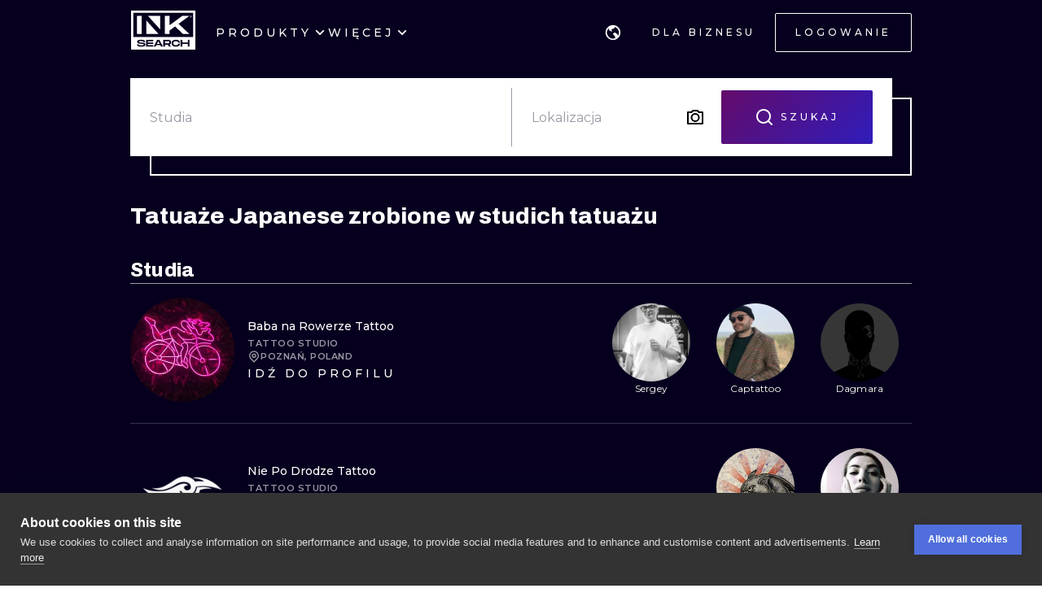

--- FILE ---
content_type: text/html; charset=utf-8
request_url: https://pl.inksearch.co/studios/japanese
body_size: 99523
content:
<!DOCTYPE html><html lang="pl"><head><meta charSet="utf-8"/><meta name="viewport" content="width=device-width, initial-scale=1.0, maximum-scale=1.0, user-scalable=0"/><meta name="p:domain_verify" content="7dcf0e12ab40e4614a4bc48c26c445ed"/><link rel="apple-touch-icon" sizes="180x180" href="/img/apple-icon-180x180.png"/><link rel="icon" type="image/png" sizes="32x32" href="/img/favicon-32x32.png"/><link rel="icon" type="image/png" sizes="16x16" href="/img/favicon-16x16.png"/><link rel="manifest" href="/img/manifest.json"/><meta name="google" content="notranslate"/><meta name="msapplication-TileColor" content="#000000"/><meta name="msapplication-TileImage" content="/img/ms-icon-144x144.png"/><meta name="theme-color" content="#000000"/><meta name="google-site-verification" content="BUibjKZrDJcmAldO1CA89SU-zmzlDKAPq5XjF2edvIw"/><meta property="fb:app_id" content="183685182248647"/><meta property="og:site_name" content="InkSearch.co"/><noscript><img height="1" width="1" style="display:none" src="https://www.facebook.com/tr?id=2094422434207137&amp;ev=PageView&amp;noscript=1" alt=""/></noscript><script type="application/ld+json">{"@context":"https://schema.org","@type":"Corporation","name":"INKsearch","url":"https://www.inksearch.co","logo":"https://www.inksearch.co/img/inksearch-logo.png","potentialAction":{"@type":"SearchAction","target":"https://www.inksearch.co/search/{search_term_string}?type=inks,artists","query-input":"required name=search_term_string"},"sameAs":["https://www.facebook.com/inksearch/","https://www.instagram.com/inksearch.co/","https://www.tiktok.com/@inksearch.co","https://www.linkedin.com/company/inksearch/","https://twitter.com/InksearchL","https://pl.inksearch.co","https://de.inksearch.co","https://ru.inksearch.co","https://uk.inksearch.co","https://www.inksearch.co","https://it.inksearch.co"]}</script><link rel="alternate" hrefLang="en" href="https://www.inksearch.co/studios/japanese"/><link rel="alternate" hrefLang="de" href="https://de.inksearch.co/studios/japanese"/><link rel="alternate" hrefLang="pl" href="https://pl.inksearch.co/studios/japanese"/><link rel="alternate" hrefLang="uk" href="https://uk.inksearch.co/studios/japanese"/><link rel="alternate" hrefLang="ru" href="https://ru.inksearch.co/studios/japanese"/><link rel="alternate" hrefLang="it" href="https://it.inksearch.co/studios/japanese"/><link rel="alternate" hrefLang="x-default" href="https://www.inksearch.co/studios/japanese"/><meta property="og:url" content="https://pl.inksearch.co/studios/japanese"/><meta property="og:image" content="https://www.inksearch.co/img/czarnebezr.png"/><meta property="og:image:alt" content="INKsearch logo"/><meta property="og:image:type" content="image/png"/><meta property="og:image:width" content="800"/><meta property="og:image:height" content="600"/><meta property="og:locale" content="pl"/><meta property="og:site_name" content="INKsearch"/><link rel="canonical" href="https://pl.inksearch.co/studios/japanese"/><title>Studia z kategorii Japanese</title><meta name="robots" content="index,follow"/><meta name="description" content="Znajdź Japanese w studiach tatuażu. Omów swój pomysł i zabookuj sesję tatuażu już dziś!"/><meta property="og:title" content="Studia z kategorii Japanese"/><meta property="og:description" content="Znajdź Japanese w studiach tatuażu. Omów swój pomysł i zabookuj sesję tatuażu już dziś!"/><meta name="next-head-count" content="37"/><link rel="preload" href="https://cdn.inksearch.co/production/6f65bab0/_next/static/media/4f05ba3a6752a328-s.p.woff2" as="font" type="font/woff2" crossorigin="anonymous" data-next-font="size-adjust"/><link rel="preload" href="https://cdn.inksearch.co/production/6f65bab0/_next/static/css/17a1c05742a554e4.css" as="style" crossorigin="anonymous"/><link rel="stylesheet" href="https://cdn.inksearch.co/production/6f65bab0/_next/static/css/17a1c05742a554e4.css" crossorigin="anonymous" data-n-g=""/><link rel="preload" href="https://cdn.inksearch.co/production/6f65bab0/_next/static/css/5a6be0b7899082f1.css" as="style" crossorigin="anonymous"/><link rel="stylesheet" href="https://cdn.inksearch.co/production/6f65bab0/_next/static/css/5a6be0b7899082f1.css" crossorigin="anonymous" data-n-p=""/><noscript data-n-css=""></noscript><script defer="" crossorigin="anonymous" nomodule="" src="https://cdn.inksearch.co/production/6f65bab0/_next/static/chunks/polyfills-78c92fac7aa8fdd8.js"></script><script defer="" src="https://cdn.inksearch.co/production/6f65bab0/_next/static/chunks/8982.54fb0fa0cde1fa83.js" crossorigin="anonymous"></script><script defer="" src="https://cdn.inksearch.co/production/6f65bab0/_next/static/chunks/1089.460ad46225f25afe.js" crossorigin="anonymous"></script><script defer="" src="https://cdn.inksearch.co/production/6f65bab0/_next/static/chunks/2292.19391b498ffd84a0.js" crossorigin="anonymous"></script><script defer="" src="https://cdn.inksearch.co/production/6f65bab0/_next/static/chunks/1301.103647279e4ae1ff.js" crossorigin="anonymous"></script><script defer="" src="https://cdn.inksearch.co/production/6f65bab0/_next/static/chunks/7597.895b95d45aa36e09.js" crossorigin="anonymous"></script><script defer="" src="https://cdn.inksearch.co/production/6f65bab0/_next/static/chunks/4887.8dc5087a5363218b.js" crossorigin="anonymous"></script><script defer="" src="https://cdn.inksearch.co/production/6f65bab0/_next/static/chunks/3974.fc612bc4f02fc457.js" crossorigin="anonymous"></script><script defer="" src="https://cdn.inksearch.co/production/6f65bab0/_next/static/chunks/6410.2e5c1084414ce690.js" crossorigin="anonymous"></script><script defer="" src="https://cdn.inksearch.co/production/6f65bab0/_next/static/chunks/6222-2c3ce23a8b47bf38.js" crossorigin="anonymous"></script><script defer="" src="https://cdn.inksearch.co/production/6f65bab0/_next/static/chunks/6367.37a27d3970c53b1a.js" crossorigin="anonymous"></script><script defer="" src="https://cdn.inksearch.co/production/6f65bab0/_next/static/chunks/5917.5b72d7d1710e9760.js" crossorigin="anonymous"></script><script defer="" src="https://cdn.inksearch.co/production/6f65bab0/_next/static/chunks/8690.bc497e4afa0c6092.js" crossorigin="anonymous"></script><script defer="" src="https://cdn.inksearch.co/production/6f65bab0/_next/static/chunks/1687.8de14e4c5392e73f.js" crossorigin="anonymous"></script><script defer="" src="https://cdn.inksearch.co/production/6f65bab0/_next/static/chunks/3116.11ea8513c72166e2.js" crossorigin="anonymous"></script><script defer="" src="https://cdn.inksearch.co/production/6f65bab0/_next/static/chunks/2494.5a5b51c1f3667b74.js" crossorigin="anonymous"></script><script defer="" src="https://cdn.inksearch.co/production/6f65bab0/_next/static/chunks/3205.9a1091afee5c6b45.js" crossorigin="anonymous"></script><script defer="" src="https://cdn.inksearch.co/production/6f65bab0/_next/static/chunks/1191.ffcbc5c3e1f7dfd3.js" crossorigin="anonymous"></script><script defer="" src="https://cdn.inksearch.co/production/6f65bab0/_next/static/chunks/8545.9a9084cd52a4b671.js" crossorigin="anonymous"></script><script defer="" src="https://cdn.inksearch.co/production/6f65bab0/_next/static/chunks/1197.6373eef96ec29faf.js" crossorigin="anonymous"></script><script src="https://cdn.inksearch.co/production/6f65bab0/_next/static/chunks/webpack-47dc6bf1102c510b.js" defer="" crossorigin="anonymous"></script><script src="https://cdn.inksearch.co/production/6f65bab0/_next/static/chunks/framework-98a03250f478bc31.js" defer="" crossorigin="anonymous"></script><script src="https://cdn.inksearch.co/production/6f65bab0/_next/static/chunks/main-f4a1f7cb6ff1ded3.js" defer="" crossorigin="anonymous"></script><script src="https://cdn.inksearch.co/production/6f65bab0/_next/static/chunks/pages/_app-4b003ad4956c811b.js" defer="" crossorigin="anonymous"></script><script src="https://cdn.inksearch.co/production/6f65bab0/_next/static/chunks/2225-52692982190a0a5d.js" defer="" crossorigin="anonymous"></script><script src="https://cdn.inksearch.co/production/6f65bab0/_next/static/chunks/8363-995cb9ff07c7350d.js" defer="" crossorigin="anonymous"></script><script src="https://cdn.inksearch.co/production/6f65bab0/_next/static/chunks/4032-b199b27c2834faf8.js" defer="" crossorigin="anonymous"></script><script src="https://cdn.inksearch.co/production/6f65bab0/_next/static/chunks/6735-706f51be975c7270.js" defer="" crossorigin="anonymous"></script><script src="https://cdn.inksearch.co/production/6f65bab0/_next/static/chunks/4193-1e584607d73c18b5.js" defer="" crossorigin="anonymous"></script><script src="https://cdn.inksearch.co/production/6f65bab0/_next/static/chunks/4939-c1f9116ba0a8e6e9.js" defer="" crossorigin="anonymous"></script><script src="https://cdn.inksearch.co/production/6f65bab0/_next/static/chunks/4228-de7898adf62ecc78.js" defer="" crossorigin="anonymous"></script><script src="https://cdn.inksearch.co/production/6f65bab0/_next/static/chunks/1802-7204b9df8e05464e.js" defer="" crossorigin="anonymous"></script><script src="https://cdn.inksearch.co/production/6f65bab0/_next/static/chunks/443-c246af023a89a4f4.js" defer="" crossorigin="anonymous"></script><script src="https://cdn.inksearch.co/production/6f65bab0/_next/static/chunks/pages/studios/%5B...studios%5D-db61fd5671268901.js" defer="" crossorigin="anonymous"></script><script src="https://cdn.inksearch.co/production/6f65bab0/_next/static/thbt-7s3tny2QGnES0yHK/_buildManifest.js" defer="" crossorigin="anonymous"></script><script src="https://cdn.inksearch.co/production/6f65bab0/_next/static/thbt-7s3tny2QGnES0yHK/_ssgManifest.js" defer="" crossorigin="anonymous"></script><style data-emotion="inksearch-cache-global animation-13t723b">@-webkit-keyframes animation-13t723b{0%{-webkit-background-position:0% 50%;background-position:0% 50%;}50%{-webkit-background-position:100% 50%;background-position:100% 50%;}100%{-webkit-background-position:0% 50%;background-position:0% 50%;}}@keyframes animation-13t723b{0%{-webkit-background-position:0% 50%;background-position:0% 50%;}50%{-webkit-background-position:100% 50%;background-position:100% 50%;}100%{-webkit-background-position:0% 50%;background-position:0% 50%;}}</style><style data-emotion="inksearch-cache-global animation-dvu693">@-webkit-keyframes animation-dvu693{0%{opacity:0;-webkit-transform:translateY(-24px);-moz-transform:translateY(-24px);-ms-transform:translateY(-24px);transform:translateY(-24px);}20%{opacity:1;}100%{opacity:1;-webkit-transform:translateY(0);-moz-transform:translateY(0);-ms-transform:translateY(0);transform:translateY(0);}}@keyframes animation-dvu693{0%{opacity:0;-webkit-transform:translateY(-24px);-moz-transform:translateY(-24px);-ms-transform:translateY(-24px);transform:translateY(-24px);}20%{opacity:1;}100%{opacity:1;-webkit-transform:translateY(0);-moz-transform:translateY(0);-ms-transform:translateY(0);transform:translateY(0);}}</style><style data-emotion="inksearch-cache-global animation-1usnckx">@-webkit-keyframes animation-1usnckx{0%{opacity:1;-webkit-transform:translateY(0);-moz-transform:translateY(0);-ms-transform:translateY(0);transform:translateY(0);}80%{opacity:0;}100%{opacity:0;-webkit-transform:translateY(-24px);-moz-transform:translateY(-24px);-ms-transform:translateY(-24px);transform:translateY(-24px);}}@keyframes animation-1usnckx{0%{opacity:1;-webkit-transform:translateY(0);-moz-transform:translateY(0);-ms-transform:translateY(0);transform:translateY(0);}80%{opacity:0;}100%{opacity:0;-webkit-transform:translateY(-24px);-moz-transform:translateY(-24px);-ms-transform:translateY(-24px);transform:translateY(-24px);}}</style><style data-emotion="inksearch-cache-global animation-1q2pwns">@-webkit-keyframes animation-1q2pwns{0%,40%,100%{-webkit-background-position:35% 50%;background-position:35% 50%;}25%{-webkit-background-position:55% 50%;background-position:55% 50%;}70%{-webkit-background-position:10% 50%;background-position:10% 50%;}}@keyframes animation-1q2pwns{0%,40%,100%{-webkit-background-position:35% 50%;background-position:35% 50%;}25%{-webkit-background-position:55% 50%;background-position:55% 50%;}70%{-webkit-background-position:10% 50%;background-position:10% 50%;}}</style><style data-emotion="inksearch-cache-global animation-ygmccq">@-webkit-keyframes animation-ygmccq{0%{-webkit-background-position:-100% 0;background-position:-100% 0;}50%{-webkit-background-position:100% 0;background-position:100% 0;}100%{-webkit-background-position:-100% 0;background-position:-100% 0;}}@keyframes animation-ygmccq{0%{-webkit-background-position:-100% 0;background-position:-100% 0;}50%{-webkit-background-position:100% 0;background-position:100% 0;}100%{-webkit-background-position:-100% 0;background-position:-100% 0;}}</style><style data-emotion="inksearch-cache-global animation-ong6xq">@-webkit-keyframes animation-ong6xq{0%{-webkit-background-position:-200% 0;background-position:-200% 0;}50%{-webkit-background-position:200% 0;background-position:200% 0;}100%{-webkit-background-position:-200% 0;background-position:-200% 0;}}@keyframes animation-ong6xq{0%{-webkit-background-position:-200% 0;background-position:-200% 0;}50%{-webkit-background-position:200% 0;background-position:200% 0;}100%{-webkit-background-position:-200% 0;background-position:-200% 0;}}</style><style data-emotion="inksearch-cache-global animation-1acbpvw">@-webkit-keyframes animation-1acbpvw{0%{opacity:0;}100%{opacity:1;}}@keyframes animation-1acbpvw{0%{opacity:0;}100%{opacity:1;}}</style><style data-emotion="inksearch-cache-global animation-21jx4k">@-webkit-keyframes animation-21jx4k{from{opacity:0;-webkit-transform:translateY(100px);-moz-transform:translateY(100px);-ms-transform:translateY(100px);transform:translateY(100px);}to{opacity:1;-webkit-transform:translateY(0);-moz-transform:translateY(0);-ms-transform:translateY(0);transform:translateY(0);}}@keyframes animation-21jx4k{from{opacity:0;-webkit-transform:translateY(100px);-moz-transform:translateY(100px);-ms-transform:translateY(100px);transform:translateY(100px);}to{opacity:1;-webkit-transform:translateY(0);-moz-transform:translateY(0);-ms-transform:translateY(0);transform:translateY(0);}}</style><style data-emotion="inksearch-cache-global animation-unyilu">@-webkit-keyframes animation-unyilu{0%{opacity:0;-webkit-clip-path:inset(0 0 0 100%);clip-path:inset(0 0 0 100%);}100%{opacity:1;-webkit-clip-path:inset(0 0 0 0);clip-path:inset(0 0 0 0);}}@keyframes animation-unyilu{0%{opacity:0;-webkit-clip-path:inset(0 0 0 100%);clip-path:inset(0 0 0 100%);}100%{opacity:1;-webkit-clip-path:inset(0 0 0 0);clip-path:inset(0 0 0 0);}}</style><style data-emotion="inksearch-cache-global animation-p18sr7">@-webkit-keyframes animation-p18sr7{0%{opacity:0;-webkit-clip-path:inset(0 100% 0 0 );clip-path:inset(0 100% 0 0 );}100%{opacity:1;-webkit-clip-path:inset(0 0 0 0);clip-path:inset(0 0 0 0);}}@keyframes animation-p18sr7{0%{opacity:0;-webkit-clip-path:inset(0 100% 0 0 );clip-path:inset(0 100% 0 0 );}100%{opacity:1;-webkit-clip-path:inset(0 0 0 0);clip-path:inset(0 0 0 0);}}</style><style data-emotion="inksearch-cache-global animation-1vnpio7">@-webkit-keyframes animation-1vnpio7{0%:{backgroundPosition:'1000% 50%',;}100%:{backgroundPosition:'0% 50%',;}}@keyframes animation-1vnpio7{0%:{backgroundPosition:'1000% 50%',;}100%:{backgroundPosition:'0% 50%',;}}</style><style data-emotion="inksearch-cache jenon 1s7hiun ykh2yb 1x26ldw 3zd099 uzkmaw zzpxbo rz9g9y 1fy0bdx 14ccih2 2z55k ms7irj ztqy76 lyvbyq aac1oz 1me8jpo 1wpc1xj 1ryt1ht 1fydj6v 480qv8 10mgiku 1ekovoq td5mw8 1v718z2 kouk8z f8dvc1 b7rrh2 1vv4gct 1f0jqfm nrtgsd 4t1oh4 15gxyy6 1hfe2nd rbcvcl 1ca7e3m s2vqh3 hcedwu pnz9w4 yaikva 1l0wuux avnhqi 1wg27wd rqlm5u vg8cbm r9q4zz 10jad9x 1eu4s67 5qzhwp vrsb41 1uwfnn1 15lk79l 91k45s 1q7jz8k ath47b 1j4uzbf i4hqmb cwyqcu 1jnqf2t 9y2jt2 1hqhfp9 kan89z 1q13d3m 14hg8ha 1b9jt0k 12juph7 16skp90 yz7i74 zxwfv4 yj419u 103rvxm 1i7gai xwbknw 1ma6ryj ucv5eu 1t1sbgq gflw3t 1p6iho 2zeqao 1m1udwt 1uv6j04 ofgvl4 o90x0g 1bxt696 p4xioz sezum9 qn6jnm 12knobs 9a067m 55e343 ir6dvv rbxw4t 1vr2m91 hc806q 7jao1t 13v5ff3 2jxpqh 11cmnzz 1e1gmfv 1wzvjhh bi3v9i 19ab2rs 1uxa08i 12l7l3f pslvi8 h7ova2">.inksearch-cache-jenon{display:grid;min-height:100vh;-webkit-align-items:space-between;-webkit-box-align:space-between;-ms-flex-align:space-between;align-items:space-between;}.inksearch-cache-1s7hiun{display:-webkit-box;display:-webkit-flex;display:-ms-flexbox;display:flex;-webkit-flex-direction:column;-ms-flex-direction:column;flex-direction:column;}.inksearch-cache-ykh2yb{width:100%;position:fixed;z-index:99;top:0;color:white;background-color:rgba(255, 255, 255, 0);-webkit-transition:300ms;transition:300ms;}.inksearch-cache-1x26ldw{display:-webkit-box;display:-webkit-flex;display:-ms-flexbox;display:flex;-webkit-flex-direction:row;-ms-flex-direction:row;flex-direction:row;-webkit-align-items:center;-webkit-box-align:center;-ms-flex-align:center;align-items:center;gap:16px;}.inksearch-cache-3zd099{position:absolute;top:0;left:0;z-index:-1;width:100%;padding-top:80px;-webkit-transition:200ms;transition:200ms;overflow:visible;}.inksearch-cache-uzkmaw{position:relative;height:100%;width:100%;}.inksearch-cache-zzpxbo{position:absolute;left:0;display:-webkit-box;display:-webkit-flex;display:-ms-flexbox;display:flex;-webkit-align-items:center;-webkit-box-align:center;-ms-flex-align:center;align-items:center;height:100%;}.inksearch-cache-rz9g9y{display:grid;grid-template-columns:auto 1fr auto;gap:24px;-webkit-align-items:center;-webkit-box-align:center;-ms-flex-align:center;align-items:center;height:80px;display:none;}@media (min-width: 992px){.inksearch-cache-rz9g9y{display:grid;}}.inksearch-cache-1fy0bdx{display:grid;grid-template-columns:auto 1fr auto;gap:24px;-webkit-align-items:center;-webkit-box-align:center;-ms-flex-align:center;align-items:center;height:80px;grid-template-columns:1fr auto;}@media (min-width: 992px){.inksearch-cache-1fy0bdx{display:none;}}.inksearch-cache-14ccih2{height:80px;width:100%;}.inksearch-cache-2z55k{box-sizing:content-box;padding-top:16px;padding-bottom:16px;padding-left:16px;padding-right:16px;display:grid;margin-left:auto;margin-right:auto;max-width:1600px;}@media (min-width: 768px){.inksearch-cache-2z55k{max-width:1280px;padding-left:32px;padding-right:32px;}}@media (min-width: 992px){.inksearch-cache-2z55k{max-width:1600px;padding-left:80px;padding-right:80px;}}@media (min-width: 1200px){.inksearch-cache-2z55k{max-width:1600px;padding-left:160px;padding-right:160px;}}@media (min-width: 1408px){.inksearch-cache-2z55k{max-width:1600px;padding-left:200px;padding-right:200px;}}.inksearch-cache-ms7irj{position:relative;margin-top:80px;margin-bottom:80px;height:100%;overflow:visible;margin-top:0;margin-bottom:0;background-color:inherit;color:inherit;}.inksearch-cache-ms7irj:first-of-type{margin-top:0;margin-bottom:0;}.inksearch-cache-ms7irj:last-of-type{margin-bottom:80px;}@media (min-width: 992px){.inksearch-cache-ms7irj{margin-top:120px;}.inksearch-cache-ms7irj:last-of-type{margin-bottom:120px;}}.inksearch-cache-ms7irj:last-of-type{margin-bottom:0;}@media (min-width: 992px){.inksearch-cache-ms7irj{margin-top:0;margin-bottom:0;}.inksearch-cache-ms7irj:last-of-type{margin-bottom:0;}}.inksearch-cache-ztqy76{box-sizing:content-box;padding-top:16px;padding-bottom:16px;padding-left:16px;padding-right:16px;display:grid;margin-left:auto;margin-right:auto;max-width:1600px;padding-top:0;padding-bottom:0;}@media (min-width: 768px){.inksearch-cache-ztqy76{max-width:1280px;padding-left:32px;padding-right:32px;}}@media (min-width: 992px){.inksearch-cache-ztqy76{max-width:1600px;padding-left:80px;padding-right:80px;}}@media (min-width: 1200px){.inksearch-cache-ztqy76{max-width:1600px;padding-left:160px;padding-right:160px;}}@media (min-width: 1408px){.inksearch-cache-ztqy76{max-width:1600px;padding-left:200px;padding-right:200px;}}.inksearch-cache-lyvbyq{-webkit-transition:200ms;transition:200ms;}.inksearch-cache-lyvbyq:focus,.inksearch-cache-lyvbyq:hover,.inksearch-cache-lyvbyq:active{-webkit-text-decoration:none;text-decoration:none;}.inksearch-cache-aac1oz{-webkit-transition:200ms;transition:200ms;color:#FFFFFF;}.inksearch-cache-aac1oz:focus,.inksearch-cache-aac1oz:hover,.inksearch-cache-aac1oz:active{-webkit-text-decoration:none;text-decoration:none;}.inksearch-cache-1me8jpo{display:-webkit-box;display:-webkit-flex;display:-ms-flexbox;display:flex;-webkit-box-pack:center;-ms-flex-pack:center;-webkit-justify-content:center;justify-content:center;-webkit-align-items:center;-webkit-box-align:center;-ms-flex-align:center;align-items:center;white-space:normal;word-wrap:break-word;}.inksearch-cache-1wpc1xj{display:-webkit-box;display:-webkit-flex;display:-ms-flexbox;display:flex;-webkit-align-items:center;-webkit-box-align:center;-ms-flex-align:center;align-items:center;-webkit-box-pack:center;-ms-flex-pack:center;-webkit-justify-content:center;justify-content:center;height:100%;overflow:visible;}.inksearch-cache-1ryt1ht{white-space:nowrap;height:100%;overflow:hidden;display:-webkit-box;display:-webkit-flex;display:-ms-flexbox;display:flex;-webkit-align-items:center;-webkit-box-align:center;-ms-flex-align:center;align-items:center;}.inksearch-cache-1fydj6v{-webkit-tap-highlight-color:transparent;font-family:'__Montserrat_f0a00d','__Montserrat_Fallback_f0a00d';cursor:pointer;border:0;padding:0;-webkit-appearance:none;-moz-appearance:none;-ms-appearance:none;appearance:none;font-size:14px;background-color:transparent;text-align:left;color:#C1C2C5;-webkit-text-decoration:none;text-decoration:none;box-sizing:border-box;font-family:'__Montserrat_f0a00d','__Montserrat_Fallback_f0a00d';-webkit-tap-highlight-color:transparent;display:inline-block;width:auto;border-radius:0.25rem;font-weight:600;position:relative;line-height:1;font-size:default;-webkit-user-select:none;-moz-user-select:none;-ms-user-select:none;user-select:none;cursor:pointer;border:0.0625rem solid transparent;background-color:#1971c2;color:#fff;display:-webkit-box;display:-webkit-flex;display:-ms-flexbox;display:flex;gap:8px;-webkit-box-pack:center;-ms-flex-pack:center;-webkit-justify-content:center;justify-content:center;height:100%;-webkit-align-items:center;-webkit-box-align:center;-ms-flex-align:center;align-items:center;text-align:left;background-color:transparent;padding:0;margin:0;color:inherit;}.inksearch-cache-1fydj6v:focus{outline-offset:0.125rem;outline:0.125rem solid #1c7ed6;}.inksearch-cache-1fydj6v:focus:not(:focus-visible){outline:none;}.inksearch-cache-1fydj6v:focus{outline-offset:0.125rem;outline:0.125rem solid #1c7ed6;}.inksearch-cache-1fydj6v:focus:not(:focus-visible){outline:none;}@media (hover: hover){.inksearch-cache-1fydj6v:hover{background-color:#1864ab;}}@media (hover: none){.inksearch-cache-1fydj6v:active{background-color:#1864ab;}}.inksearch-cache-1fydj6v:active{-webkit-transform:translateY(0.0625rem);-moz-transform:translateY(0.0625rem);-ms-transform:translateY(0.0625rem);transform:translateY(0.0625rem);}.inksearch-cache-1fydj6v:disabled,.inksearch-cache-1fydj6v[data-disabled]{border-color:transparent;background-color:#373A40;color:#25262b;cursor:not-allowed;background-image:none;pointer-events:none;}.inksearch-cache-1fydj6v:disabled:active,.inksearch-cache-1fydj6v[data-disabled]:active{-webkit-transform:none;-moz-transform:none;-ms-transform:none;transform:none;}.inksearch-cache-1fydj6v[data-loading]{pointer-events:none;}.inksearch-cache-1fydj6v[data-loading]::before{content:"";position:absolute;top:-0.0625rem;right:-0.0625rem;left:-0.0625rem;bottom:-0.0625rem;background-color:rgba(26, 27, 30, 0.5);border-radius:0.25rem;cursor:not-allowed;}.inksearch-cache-1fydj6v:hover,.inksearch-cache-1fydj6v:active,.inksearch-cache-1fydj6v:focus{background-color:transparent;}.inksearch-cache-10mgiku{color:inherit;word-break:normal;white-space:normal;margin:2px 0;font-weight:500;font-size:13px;line-height:22px;}.inksearch-cache-1ekovoq{position:relative;display:-webkit-box;display:-webkit-flex;display:-ms-flexbox;display:flex;gap:4px;-webkit-align-items:center;-webkit-box-align:center;-ms-flex-align:center;align-items:center;cursor:pointer;}.inksearch-cache-td5mw8{display:-webkit-box;display:-webkit-flex;display:-ms-flexbox;display:flex;gap:24px;height:100%;width:-webkit-fit-content;width:-moz-fit-content;width:fit-content;color:white;}.inksearch-cache-1v718z2{position:relative;display:-webkit-box;display:-webkit-flex;display:-ms-flexbox;display:flex;gap:4px;-webkit-align-items:center;-webkit-box-align:center;-ms-flex-align:center;align-items:center;cursor:pointer;}.inksearch-cache-1v718z2:before{background-color:white;}.inksearch-cache-kouk8z{-webkit-transition:-webkit-transform 300ms linear;transition:transform 300ms linear;-webkit-transform:rotate(0deg);-moz-transform:rotate(0deg);-ms-transform:rotate(0deg);transform:rotate(0deg);}.inksearch-cache-f8dvc1{color:inherit;word-break:normal;white-space:normal;margin:2px 0;text-transform:uppercase;font-weight:500;font-size:14px;line-height:22px;letter-spacing:4px;color:#FFFFFF;}.inksearch-cache-b7rrh2{position:relative;display:-webkit-box;display:-webkit-flex;display:-ms-flexbox;display:flex;gap:4px;-webkit-align-items:center;-webkit-box-align:center;-ms-flex-align:center;align-items:center;cursor:pointer;display:none;}.inksearch-cache-b7rrh2:before{background-color:white;}@media (min-width: 1408px){.inksearch-cache-b7rrh2{display:-webkit-box;display:-webkit-flex;display:-ms-flexbox;display:flex;}}.inksearch-cache-1vv4gct{position:relative;display:-webkit-box;display:-webkit-flex;display:-ms-flexbox;display:flex;gap:4px;-webkit-align-items:center;-webkit-box-align:center;-ms-flex-align:center;align-items:center;cursor:pointer;display:-webkit-box;display:-webkit-flex;display:-ms-flexbox;display:flex;}.inksearch-cache-1vv4gct:before{background-color:white;}@media (min-width: 1408px){.inksearch-cache-1vv4gct{display:none;}}.inksearch-cache-1f0jqfm{display:-webkit-box;display:-webkit-flex;display:-ms-flexbox;display:flex;gap:8px;-webkit-align-items:center;-webkit-box-align:center;-ms-flex-align:center;align-items:center;}.inksearch-cache-nrtgsd{display:-webkit-box;display:-webkit-flex;display:-ms-flexbox;display:flex;gap:8px;-webkit-align-items:center;-webkit-box-align:center;-ms-flex-align:center;align-items:center;color:white;}.inksearch-cache-nrtgsd svg{color:white;}.inksearch-cache-4t1oh4{position:relative;display:grid;-webkit-align-items:center;-webkit-box-align:center;-ms-flex-align:center;align-items:center;height:-webkit-min-content;height:-moz-min-content;height:min-content;color:black;}.inksearch-cache-15gxyy6{-webkit-tap-highlight-color:transparent;font-family:'__Montserrat_f0a00d','__Montserrat_Fallback_f0a00d';cursor:pointer;border:0;padding:0;-webkit-appearance:none;-moz-appearance:none;-ms-appearance:none;appearance:none;font-size:14px;background-color:transparent;text-align:left;color:#C1C2C5;-webkit-text-decoration:none;text-decoration:none;box-sizing:border-box;position:relative;border-radius:0.25rem;padding:0;line-height:1;display:-webkit-box;display:-webkit-flex;display:-ms-flexbox;display:flex;-webkit-align-items:center;-webkit-box-align:center;-ms-flex-align:center;align-items:center;-webkit-box-pack:center;-ms-flex-pack:center;-webkit-justify-content:center;justify-content:center;height:1.75rem;min-height:1.75rem;width:1.75rem;min-width:1.75rem;border:0.0625rem solid transparent;background-color:transparent;color:#a5d8ff;border-radius:999px!important;padding:12px;width:48px;height:48px;color:#f8f9fa;-webkit-transition:border-color cubic-bezier(0.18, 0.45, 0.46, 0.92) 0.3s;transition:border-color cubic-bezier(0.18, 0.45, 0.46, 0.92) 0.3s;background-color:transparent;z-index:10;}.inksearch-cache-15gxyy6:focus{outline-offset:0.125rem;outline:0.125rem solid #1c7ed6;}.inksearch-cache-15gxyy6:focus:not(:focus-visible){outline:none;}@media (hover: hover){.inksearch-cache-15gxyy6:hover{background-color:rgba(25, 113, 194, 0.2);}}@media (hover: none){.inksearch-cache-15gxyy6:active{background-color:rgba(25, 113, 194, 0.2);}}.inksearch-cache-15gxyy6:active{-webkit-transform:translateY(0.0625rem);-moz-transform:translateY(0.0625rem);-ms-transform:translateY(0.0625rem);transform:translateY(0.0625rem);}.inksearch-cache-15gxyy6 [data-action-icon-loader]{max-width:70%;}.inksearch-cache-15gxyy6:disabled,.inksearch-cache-15gxyy6[data-disabled]{color:#868e96;cursor:not-allowed;background-color:#343a40;border-color:#343a40;background-image:none;pointer-events:none;}.inksearch-cache-15gxyy6:disabled:active,.inksearch-cache-15gxyy6[data-disabled]:active{-webkit-transform:none;-moz-transform:none;-ms-transform:none;transform:none;}.inksearch-cache-15gxyy6[data-loading]{pointer-events:none;}.inksearch-cache-15gxyy6[data-loading]::before{content:"";position:absolute;top:-0.0625rem;right:-0.0625rem;left:-0.0625rem;bottom:-0.0625rem;background-color:rgba(26, 27, 30, 0.5);border-radius:0.25rem;cursor:not-allowed;}.inksearch-cache-15gxyy6:hover{background-color:color(white, 0.25);}.inksearch-cache-15gxyy6:before{content:"";position:absolute;opacity:0;width:100%;height:100%;background:linear-gradient(110deg, #FF0080 0%, #0072EF 100%);-webkit-transition:300ms;transition:300ms;}.inksearch-cache-15gxyy6:hover,.inksearch-cache-15gxyy6:active,.inksearch-cache-15gxyy6:focus{background-color:transparent;}.inksearch-cache-15gxyy6:hover:before,.inksearch-cache-15gxyy6:active:before,.inksearch-cache-15gxyy6:focus:before{opacity:0.16;}.inksearch-cache-1hfe2nd{-webkit-tap-highlight-color:transparent;font-family:'__Montserrat_f0a00d','__Montserrat_Fallback_f0a00d';cursor:pointer;border:0;padding:0;-webkit-appearance:none;-moz-appearance:none;-ms-appearance:none;appearance:none;font-size:14px;background-color:transparent;text-align:left;color:#C1C2C5;-webkit-text-decoration:none;text-decoration:none;box-sizing:border-box;font-family:'__Montserrat_f0a00d','__Montserrat_Fallback_f0a00d';-webkit-tap-highlight-color:transparent;display:inline-block;width:auto;border-radius:0.25rem;font-weight:600;position:relative;line-height:1;font-size:default;-webkit-user-select:none;-moz-user-select:none;-ms-user-select:none;user-select:none;cursor:pointer;border:0.0625rem solid transparent;background-color:#1971c2;color:#fff;width:-webkit-fit-content;width:-moz-fit-content;width:fit-content;box-sizing:border-box;height:-webkit-fit-content;height:-moz-fit-content;height:fit-content;padding:12px 24px;border-radius:2px;border:1px solid transparent;text-transform:uppercase;font-weight:500;font-size:12px;letter-spacing:4px;line-height:22px;position:relative;z-index:1;display:-webkit-box;display:-webkit-flex;display:-ms-flexbox;display:flex;color:inherit;background-color:transparent;border:none;-webkit-text-decoration:none!important;text-decoration:none!important;}.inksearch-cache-1hfe2nd:focus{outline-offset:0.125rem;outline:0.125rem solid #1c7ed6;}.inksearch-cache-1hfe2nd:focus:not(:focus-visible){outline:none;}.inksearch-cache-1hfe2nd:focus{outline-offset:0.125rem;outline:0.125rem solid #1c7ed6;}.inksearch-cache-1hfe2nd:focus:not(:focus-visible){outline:none;}@media (hover: hover){.inksearch-cache-1hfe2nd:hover{background-color:#1864ab;}}@media (hover: none){.inksearch-cache-1hfe2nd:active{background-color:#1864ab;}}.inksearch-cache-1hfe2nd:active{-webkit-transform:translateY(0.0625rem);-moz-transform:translateY(0.0625rem);-ms-transform:translateY(0.0625rem);transform:translateY(0.0625rem);}.inksearch-cache-1hfe2nd:disabled,.inksearch-cache-1hfe2nd[data-disabled]{border-color:transparent;background-color:#373A40;color:#25262b;cursor:not-allowed;background-image:none;pointer-events:none;}.inksearch-cache-1hfe2nd:disabled:active,.inksearch-cache-1hfe2nd[data-disabled]:active{-webkit-transform:none;-moz-transform:none;-ms-transform:none;transform:none;}.inksearch-cache-1hfe2nd[data-loading]{pointer-events:none;}.inksearch-cache-1hfe2nd[data-loading]::before{content:"";position:absolute;top:-0.0625rem;right:-0.0625rem;left:-0.0625rem;bottom:-0.0625rem;background-color:rgba(26, 27, 30, 0.5);border-radius:0.25rem;cursor:not-allowed;}.inksearch-cache-1hfe2nd svg{color:currentColor;}.inksearch-cache-1hfe2nd:disabled{background-color:transparent;color:inherit;}.inksearch-cache-1hfe2nd:before{z-index:-1;-webkit-transition:200ms;transition:200ms;position:absolute;opacity:0;width:calc(100% + 4px);height:calc(100% + 4px);content:"";top:-2px;left:-2px;background:linear-gradient(110deg, #FF0080 0%, #0072EF 100%);-webkit-background-size:250%;background-size:250%;-webkit-animation:animation-13t723b 4s ease-in-out infinite;animation:animation-13t723b 4s ease-in-out infinite;border-radius:4px;}.inksearch-cache-1hfe2nd:hover,.inksearch-cache-1hfe2nd:active,.inksearch-cache-1hfe2nd:focus{-webkit-text-decoration:none!important;text-decoration:none!important;background-color:transparent;}.inksearch-cache-1hfe2nd:hover:before,.inksearch-cache-1hfe2nd:active:before,.inksearch-cache-1hfe2nd:focus:before{opacity:0.16;}.inksearch-cache-rbcvcl{-webkit-tap-highlight-color:transparent;font-family:'__Montserrat_f0a00d','__Montserrat_Fallback_f0a00d';cursor:pointer;border:0;padding:0;-webkit-appearance:none;-moz-appearance:none;-ms-appearance:none;appearance:none;font-size:14px;background-color:transparent;text-align:left;color:#C1C2C5;-webkit-text-decoration:none;text-decoration:none;box-sizing:border-box;font-family:'__Montserrat_f0a00d','__Montserrat_Fallback_f0a00d';-webkit-tap-highlight-color:transparent;display:inline-block;width:auto;border-radius:0.25rem;font-weight:600;position:relative;line-height:1;font-size:default;-webkit-user-select:none;-moz-user-select:none;-ms-user-select:none;user-select:none;cursor:pointer;border:0.0625rem solid transparent;background-color:#1971c2;color:#fff;width:-webkit-fit-content;width:-moz-fit-content;width:fit-content;box-sizing:border-box;height:-webkit-fit-content;height:-moz-fit-content;height:fit-content;padding:12px 24px;border-radius:2px;border:1px solid transparent;text-transform:uppercase;font-weight:500;font-size:12px;letter-spacing:4px;line-height:22px;z-index:1;position:relative;background-color:transparent;border:1px solid black;color:black;-webkit-transition:200ms;transition:200ms;overflow:visible;color:white;border-color:white;}.inksearch-cache-rbcvcl:focus{outline-offset:0.125rem;outline:0.125rem solid #1c7ed6;}.inksearch-cache-rbcvcl:focus:not(:focus-visible){outline:none;}.inksearch-cache-rbcvcl:focus{outline-offset:0.125rem;outline:0.125rem solid #1c7ed6;}.inksearch-cache-rbcvcl:focus:not(:focus-visible){outline:none;}@media (hover: hover){.inksearch-cache-rbcvcl:hover{background-color:#1864ab;}}@media (hover: none){.inksearch-cache-rbcvcl:active{background-color:#1864ab;}}.inksearch-cache-rbcvcl:active{-webkit-transform:translateY(0.0625rem);-moz-transform:translateY(0.0625rem);-ms-transform:translateY(0.0625rem);transform:translateY(0.0625rem);}.inksearch-cache-rbcvcl:disabled,.inksearch-cache-rbcvcl[data-disabled]{border-color:transparent;background-color:#373A40;color:#25262b;cursor:not-allowed;background-image:none;pointer-events:none;}.inksearch-cache-rbcvcl:disabled:active,.inksearch-cache-rbcvcl[data-disabled]:active{-webkit-transform:none;-moz-transform:none;-ms-transform:none;transform:none;}.inksearch-cache-rbcvcl[data-loading]{pointer-events:none;}.inksearch-cache-rbcvcl[data-loading]::before{content:"";position:absolute;top:-0.0625rem;right:-0.0625rem;left:-0.0625rem;bottom:-0.0625rem;background-color:rgba(26, 27, 30, 0.5);border-radius:0.25rem;cursor:not-allowed;}.inksearch-cache-rbcvcl svg{color:currentColor;}.inksearch-cache-rbcvcl:before{z-index:-1;-webkit-transition:200ms;transition:200ms;position:absolute;opacity:0;width:calc(100% + 4px);height:calc(100% + 4px);content:"";top:-2px;left:-2px;background:linear-gradient(135deg, #860035 0%, #1924DE 100%);border-radius:4px;}.inksearch-cache-rbcvcl:after{z-index:-1;content:"";top:2px;left:2px;position:absolute;background:white;opacity:0;width:calc(100% - 4px);height:calc(100% - 4px);-webkit-transition:200ms;transition:200ms;}.inksearch-cache-rbcvcl:hover,.inksearch-cache-rbcvcl:active,.inksearch-cache-rbcvcl:focus{background-color:transparent;border-color:transparent;}.inksearch-cache-rbcvcl:hover:before,.inksearch-cache-rbcvcl:active:before,.inksearch-cache-rbcvcl:focus:before{opacity:1;-webkit-background-size:250%;background-size:250%;-webkit-animation:animation-13t723b 4s ease-in-out infinite;animation:animation-13t723b 4s ease-in-out infinite;}.inksearch-cache-rbcvcl:hover:after,.inksearch-cache-rbcvcl:active:after,.inksearch-cache-rbcvcl:focus:after{opacity:0.85;-webkit-background-size:250%;background-size:250%;-webkit-animation:animation-13t723b 4s ease-in-out infinite;animation:animation-13t723b 4s ease-in-out infinite;}.inksearch-cache-rbcvcl:after{background:black;}.inksearch-cache-rbcvcl:hover,.inksearch-cache-rbcvcl:active,.inksearch-cache-rbcvcl:focus{color:white;}.inksearch-cache-rbcvcl:hover:after,.inksearch-cache-rbcvcl:active:after,.inksearch-cache-rbcvcl:focus:after{opacity:0.7;}.inksearch-cache-1ca7e3m{display:-webkit-box;display:-webkit-flex;display:-ms-flexbox;display:flex;-webkit-flex-direction:column;-ms-flex-direction:column;flex-direction:column;gap:8px;}.inksearch-cache-s2vqh3{display:grid;width:100%;grid-template-columns:repeat(auto-fill, minmax(100px, 160px));grid-template-rows:repeat(5, 1fr);grid-auto-flow:column;grid-gap:16px;padding:0 104px 0 104px;}.inksearch-cache-hcedwu{display:grid;height:-webkit-max-content;height:-moz-max-content;height:max-content;grid-row:1/6;grid-gap:16px;grid-template-rows:minmax(min-content, max-content);grid-column:span 2;grid-template-columns:repeat(2, 1fr);}.inksearch-cache-pnz9w4{color:inherit;word-break:normal;white-space:normal;margin:2px 0;text-transform:uppercase;font-weight:500;font-size:14px;line-height:22px;letter-spacing:4px;color:#35334B;}.inksearch-cache-yaikva{-webkit-transition:200ms;transition:200ms;color:#02001E;}.inksearch-cache-yaikva:focus,.inksearch-cache-yaikva:hover,.inksearch-cache-yaikva:active{-webkit-text-decoration:none;text-decoration:none;}.inksearch-cache-1l0wuux{display:-webkit-box;display:-webkit-flex;display:-ms-flexbox;display:flex;-webkit-box-pack:center;-ms-flex-pack:center;-webkit-justify-content:center;justify-content:center;-webkit-align-items:center;-webkit-box-align:center;-ms-flex-align:center;align-items:center;white-space:normal;word-wrap:break-word;text-transform:uppercase;}.inksearch-cache-avnhqi{position:relative;margin-top:80px;margin-bottom:80px;height:100%;overflow:visible;margin-top:0;margin-bottom:0;background-color:#06001E;color:white;}.inksearch-cache-avnhqi:first-of-type{margin-top:0;margin-bottom:0;}.inksearch-cache-avnhqi:last-of-type{margin-bottom:80px;}@media (min-width: 992px){.inksearch-cache-avnhqi{margin-top:120px;}.inksearch-cache-avnhqi:last-of-type{margin-bottom:120px;}}.inksearch-cache-avnhqi:last-of-type{margin-bottom:0;}@media (min-width: 992px){.inksearch-cache-avnhqi{margin-top:0;margin-bottom:0;}.inksearch-cache-avnhqi:last-of-type{margin-bottom:0;}}.inksearch-cache-1wg27wd{position:relative;margin:auto;overflow:hidden;}.inksearch-cache-1wg27wd img{height:auto;width:100%;object-fit:cover;}.inksearch-cache-rqlm5u{color:inherit;word-break:normal;white-space:normal;margin:2px 0;font-weight:500;font-size:14px;line-height:22px;color:#9A99A5;}.inksearch-cache-vg8cbm{display:-webkit-box;display:-webkit-flex;display:-ms-flexbox;display:flex;-webkit-box-pack:center;-ms-flex-pack:center;-webkit-justify-content:center;justify-content:center;-webkit-align-items:center;-webkit-box-align:center;-ms-flex-align:center;align-items:center;white-space:normal;word-wrap:break-word;display:grid;grid-template-columns:auto 1fr;gap:8px;}.inksearch-cache-r9q4zz{-webkit-transition:200ms;transition:200ms;color:#9A99A5;}.inksearch-cache-r9q4zz:focus,.inksearch-cache-r9q4zz:hover,.inksearch-cache-r9q4zz:active{-webkit-text-decoration:none;text-decoration:none;}.inksearch-cache-10jad9x{display:-webkit-box;display:-webkit-flex;display:-ms-flexbox;display:flex;pointer-events:all;}.inksearch-cache-1eu4s67{display:grid;gap:40px;}.inksearch-cache-5qzhwp{display:grid;grid-auto-rows:auto;gap:16px;}@media (min-width: 992px){.inksearch-cache-5qzhwp{grid-template-columns:1fr 2fr;}}.inksearch-cache-vrsb41{display:-webkit-box;display:-webkit-flex;display:-ms-flexbox;display:flex;-webkit-flex-direction:column;-ms-flex-direction:column;flex-direction:column;gap:16px;}.inksearch-cache-vrsb41 ul{display:grid;list-style-type:none;margin:0;padding:0;white-space:pre-wrap;}.inksearch-cache-vrsb41 p{word-break:break-word;}.inksearch-cache-1uwfnn1{display:grid;grid-template-columns:repeat(2, 1fr);gap:64px 24px;}@media (min-width: 992px){.inksearch-cache-1uwfnn1{grid-template-columns:repeat(4, 1fr);}}.inksearch-cache-15lk79l{display:-webkit-box;display:-webkit-flex;display:-ms-flexbox;display:flex;-webkit-flex-direction:row;-ms-flex-direction:row;flex-direction:row;gap:12px;}.inksearch-cache-15lk79l svg{height:32px;opacity:0.8;-webkit-transition:opacity 0.3s ease-in-out;transition:opacity 0.3s ease-in-out;}.inksearch-cache-15lk79l:hover{opacity:1;}.inksearch-cache-91k45s{display:grid;grid-template-columns:repeat(2, 1fr);gap:0 16px;padding-top:40px;border-top:1px solid #2d2c45;}.inksearch-cache-91k45s>a{display:-webkit-box;display:-webkit-flex;display:-ms-flexbox;display:flex;}.inksearch-cache-91k45s>a:not(:first-of-type){-webkit-box-pack:center;-ms-flex-pack:center;-webkit-justify-content:center;justify-content:center;}.inksearch-cache-91k45s>a:nth-of-type(2n + 1){-webkit-box-pack:start;-ms-flex-pack:start;-webkit-justify-content:start;justify-content:start;}.inksearch-cache-91k45s>a:nth-of-type(2n){-webkit-box-pack:end;-ms-flex-pack:end;-webkit-justify-content:end;justify-content:end;}@media (min-width: 768px){.inksearch-cache-91k45s{grid-template-columns:repeat(3, 1fr);}.inksearch-cache-91k45s>a:not(:first-of-type){-webkit-box-pack:center;-ms-flex-pack:center;-webkit-justify-content:center;justify-content:center;}.inksearch-cache-91k45s>a:nth-of-type(3n + 1){-webkit-box-pack:start;-ms-flex-pack:start;-webkit-justify-content:start;justify-content:start;}.inksearch-cache-91k45s>a:nth-of-type(3n){-webkit-box-pack:end;-ms-flex-pack:end;-webkit-justify-content:end;justify-content:end;}}@media (min-width: 1200px){.inksearch-cache-91k45s{grid-template-columns:repeat(6, 1fr);}.inksearch-cache-91k45s>a:not(:first-of-type){-webkit-box-pack:center;-ms-flex-pack:center;-webkit-justify-content:center;justify-content:center;}.inksearch-cache-91k45s>a:nth-of-type(6n + 1){-webkit-box-pack:start;-ms-flex-pack:start;-webkit-justify-content:start;justify-content:start;}.inksearch-cache-91k45s>a:nth-of-type(6n){-webkit-box-pack:end;-ms-flex-pack:end;-webkit-justify-content:end;justify-content:end;}}.inksearch-cache-1q7jz8k{display:-webkit-box;display:-webkit-flex;display:-ms-flexbox;display:flex;-webkit-flex-direction:column;-ms-flex-direction:column;flex-direction:column;gap:16px;}.inksearch-cache-1q7jz8k ul{display:grid;list-style-type:none;margin:0;padding:0;white-space:pre-wrap;}.inksearch-cache-1q7jz8k p{word-break:break-word;}.inksearch-cache-1q7jz8k p{white-space:pre-wrap;word-break:break-word;}.inksearch-cache-ath47b{color:inherit;word-break:normal;white-space:normal;margin:2px 0;font-weight:500;font-size:13px;line-height:22px;color:#9A99A5;}.inksearch-cache-1j4uzbf{-webkit-tap-highlight-color:transparent;font-family:'__Montserrat_f0a00d','__Montserrat_Fallback_f0a00d';cursor:pointer;border:0;padding:0;-webkit-appearance:none;-moz-appearance:none;-ms-appearance:none;appearance:none;font-size:14px;background-color:transparent;text-align:left;color:#C1C2C5;-webkit-text-decoration:none;text-decoration:none;box-sizing:border-box;font-family:'__Montserrat_f0a00d','__Montserrat_Fallback_f0a00d';-webkit-tap-highlight-color:transparent;display:inline-block;width:auto;border-radius:0.25rem;font-weight:600;position:relative;line-height:1;font-size:very-small;-webkit-user-select:none;-moz-user-select:none;-ms-user-select:none;user-select:none;cursor:pointer;border:0.0625rem solid transparent;background-color:#1971c2;color:#fff;width:-webkit-fit-content;width:-moz-fit-content;width:fit-content;box-sizing:border-box;height:-webkit-fit-content;height:-moz-fit-content;height:fit-content;padding:12px 24px;border-radius:2px;border:1px solid transparent;text-transform:uppercase;font-weight:500;font-size:12px;letter-spacing:4px;line-height:22px;position:relative;z-index:1;display:-webkit-box;display:-webkit-flex;display:-ms-flexbox;display:flex;color:inherit;background-color:transparent;border:none;-webkit-text-decoration:none!important;text-decoration:none!important;padding:0px;width:100%;}.inksearch-cache-1j4uzbf:focus{outline-offset:0.125rem;outline:0.125rem solid #1c7ed6;}.inksearch-cache-1j4uzbf:focus:not(:focus-visible){outline:none;}.inksearch-cache-1j4uzbf:focus{outline-offset:0.125rem;outline:0.125rem solid #1c7ed6;}.inksearch-cache-1j4uzbf:focus:not(:focus-visible){outline:none;}@media (hover: hover){.inksearch-cache-1j4uzbf:hover{background-color:#1864ab;}}@media (hover: none){.inksearch-cache-1j4uzbf:active{background-color:#1864ab;}}.inksearch-cache-1j4uzbf:active{-webkit-transform:translateY(0.0625rem);-moz-transform:translateY(0.0625rem);-ms-transform:translateY(0.0625rem);transform:translateY(0.0625rem);}.inksearch-cache-1j4uzbf:disabled,.inksearch-cache-1j4uzbf[data-disabled]{border-color:transparent;background-color:#373A40;color:#25262b;cursor:not-allowed;background-image:none;pointer-events:none;}.inksearch-cache-1j4uzbf:disabled:active,.inksearch-cache-1j4uzbf[data-disabled]:active{-webkit-transform:none;-moz-transform:none;-ms-transform:none;transform:none;}.inksearch-cache-1j4uzbf[data-loading]{pointer-events:none;}.inksearch-cache-1j4uzbf[data-loading]::before{content:"";position:absolute;top:-0.0625rem;right:-0.0625rem;left:-0.0625rem;bottom:-0.0625rem;background-color:rgba(26, 27, 30, 0.5);border-radius:0.25rem;cursor:not-allowed;}.inksearch-cache-1j4uzbf svg{color:currentColor;}.inksearch-cache-1j4uzbf:disabled{background-color:transparent;color:inherit;}.inksearch-cache-1j4uzbf:before{z-index:-1;-webkit-transition:200ms;transition:200ms;position:absolute;opacity:0;width:calc(100% + 4px);height:calc(100% + 4px);content:"";top:-2px;left:-2px;background:linear-gradient(110deg, #FF0080 0%, #0072EF 100%);-webkit-background-size:250%;background-size:250%;-webkit-animation:animation-13t723b 4s ease-in-out infinite;animation:animation-13t723b 4s ease-in-out infinite;border-radius:4px;}.inksearch-cache-1j4uzbf:hover,.inksearch-cache-1j4uzbf:active,.inksearch-cache-1j4uzbf:focus{-webkit-text-decoration:none!important;text-decoration:none!important;background-color:transparent;}.inksearch-cache-1j4uzbf:hover:before,.inksearch-cache-1j4uzbf:active:before,.inksearch-cache-1j4uzbf:focus:before{opacity:0.16;}.inksearch-cache-i4hqmb{color:inherit;word-break:normal;white-space:normal;margin:2px 0;text-transform:uppercase;font-weight:500;font-size:14px;line-height:22px;letter-spacing:4px;}@media (min-width: 992px){.inksearch-cache-cwyqcu{display:none;}}.inksearch-cache-1jnqf2t{position:fixed;z-index:99;bottom:0;display:grid;gap:0 32px;grid-template-columns:repeat(4, auto);-webkit-box-pack:center;-ms-flex-pack:center;-webkit-justify-content:center;justify-content:center;width:100%;height:72px;-webkit-transition:200ms;transition:200ms;padding:0 16px;background-color:rgba(255, 255, 255, 0.65);-webkit-backdrop-filter:blur(20px);backdrop-filter:blur(20px);color:black;}@media (min-width: 768px){.inksearch-cache-1jnqf2t{gap:0 40px;padding:0 32px;}}.inksearch-cache-9y2jt2{color:black;border:none;display:-webkit-box;display:-webkit-flex;display:-ms-flexbox;display:flex;-webkit-flex-direction:column;-ms-flex-direction:column;flex-direction:column;-webkit-align-items:center;-webkit-box-align:center;-ms-flex-align:center;align-items:center;-webkit-box-pack:center;-ms-flex-pack:center;-webkit-justify-content:center;justify-content:center;}.inksearch-cache-9y2jt2:hover{-webkit-text-decoration:underline;text-decoration:underline;}.inksearch-cache-1hqhfp9{border:none;background-color:transparent;display:-webkit-box;display:-webkit-flex;display:-ms-flexbox;display:flex;-webkit-flex-direction:column;-ms-flex-direction:column;flex-direction:column;-webkit-align-items:center;-webkit-box-align:center;-ms-flex-align:center;align-items:center;-webkit-box-pack:center;-ms-flex-pack:center;-webkit-justify-content:center;justify-content:center;}.inksearch-cache-kan89z{color:inherit;word-break:normal;white-space:normal;margin:2px 0;font-weight:600;font-size:11px;line-height:12px;letter-spacing:0.5px;text-transform:uppercase;color:#02001E;}.inksearch-cache-1q13d3m{display:-webkit-box;display:-webkit-flex;display:-ms-flexbox;display:flex;-webkit-box-pack:center;-ms-flex-pack:center;-webkit-justify-content:center;justify-content:center;}.inksearch-cache-14hg8ha{font-size:24px;line-height:30px;font-weight:800;font-family:'__Archivo_40e343','__Archivo_Fallback_40e343';margin:0;color:inherit;}@media (min-width: 576px){.inksearch-cache-14hg8ha{font-size:26px;line-height:32px;}}@media (min-width: 768px){.inksearch-cache-14hg8ha{font-size:28px;line-height:36px;}}.inksearch-cache-1b9jt0k{font-size:20px;line-height:24px;letter-spacing:0.2px;font-weight:800;font-family:'__Archivo_40e343','__Archivo_Fallback_40e343';margin:0;color:inherit;}@media (min-width: 576px){.inksearch-cache-1b9jt0k{font-size:22px;line-height:28px;}}@media (min-width: 768px){.inksearch-cache-1b9jt0k{font-size:24px;line-height:32px;}}.inksearch-cache-12juph7{color:inherit;word-break:normal;white-space:normal;margin:2px 0;font-weight:400;font-size:12px;letter-spacing:0.2px;line-height:14px;}.inksearch-cache-16skp90{z-index:0;position:relative;display:grid;}.inksearch-cache-yz7i74{margin:auto;width:100%;position:relative;display:-webkit-box;display:-webkit-flex;display:-ms-flexbox;display:flex;gap:8px;overflow-x:scroll;scroll-snap-type:x mandatory;scrollbar-width:none;scroll-behavior:smooth;}.inksearch-cache-yz7i74::-webkit-scrollbar{display:none;}.inksearch-cache-yz7i74>*{-webkit-flex-shrink:0;-ms-flex-negative:0;flex-shrink:0;}.inksearch-cache-zxwfv4{padding:0 8px;position:absolute;z-index:10;top:0;display:-webkit-box;display:-webkit-flex;display:-ms-flexbox;display:flex;-webkit-align-items:center;-webkit-box-align:center;-ms-flex-align:center;align-items:center;height:100%;opacity:1;cursor:pointer;-webkit-transition:opacity 0.3s ease-in-out;transition:opacity 0.3s ease-in-out;left:0;}.inksearch-cache-yj419u{padding:0 8px;position:absolute;z-index:10;top:0;display:-webkit-box;display:-webkit-flex;display:-ms-flexbox;display:flex;-webkit-align-items:center;-webkit-box-align:center;-ms-flex-align:center;align-items:center;height:100%;opacity:1;cursor:pointer;-webkit-transition:opacity 0.3s ease-in-out;transition:opacity 0.3s ease-in-out;right:0;}.inksearch-cache-103rvxm{-webkit-tap-highlight-color:transparent;font-family:'__Montserrat_f0a00d','__Montserrat_Fallback_f0a00d';cursor:pointer;border:0;padding:0;-webkit-appearance:none;-moz-appearance:none;-ms-appearance:none;appearance:none;font-size:14px;background-color:transparent;text-align:left;color:#C1C2C5;-webkit-text-decoration:none;text-decoration:none;box-sizing:border-box;position:relative;border-radius:0.25rem;padding:0;line-height:1;display:-webkit-box;display:-webkit-flex;display:-ms-flexbox;display:flex;-webkit-align-items:center;-webkit-box-align:center;-ms-flex-align:center;align-items:center;-webkit-box-pack:center;-ms-flex-pack:center;-webkit-justify-content:center;justify-content:center;height:1.75rem;min-height:1.75rem;width:1.75rem;min-width:1.75rem;border:0.0625rem solid transparent;background-color:transparent;color:#a5d8ff;border-radius:999px!important;padding:12px;width:48px;height:48px;background-color:#f8f9fa;color:#212529;border:none!important;}.inksearch-cache-103rvxm:focus{outline-offset:0.125rem;outline:0.125rem solid #1c7ed6;}.inksearch-cache-103rvxm:focus:not(:focus-visible){outline:none;}@media (hover: hover){.inksearch-cache-103rvxm:hover{background-color:rgba(25, 113, 194, 0.2);}}@media (hover: none){.inksearch-cache-103rvxm:active{background-color:rgba(25, 113, 194, 0.2);}}.inksearch-cache-103rvxm:active{-webkit-transform:translateY(0.0625rem);-moz-transform:translateY(0.0625rem);-ms-transform:translateY(0.0625rem);transform:translateY(0.0625rem);}.inksearch-cache-103rvxm [data-action-icon-loader]{max-width:70%;}.inksearch-cache-103rvxm:disabled,.inksearch-cache-103rvxm[data-disabled]{color:#868e96;cursor:not-allowed;background-color:#343a40;border-color:#343a40;background-image:none;pointer-events:none;}.inksearch-cache-103rvxm:disabled:active,.inksearch-cache-103rvxm[data-disabled]:active{-webkit-transform:none;-moz-transform:none;-ms-transform:none;transform:none;}.inksearch-cache-103rvxm[data-loading]{pointer-events:none;}.inksearch-cache-103rvxm[data-loading]::before{content:"";position:absolute;top:-0.0625rem;right:-0.0625rem;left:-0.0625rem;bottom:-0.0625rem;background-color:rgba(26, 27, 30, 0.5);border-radius:0.25rem;cursor:not-allowed;}.inksearch-cache-103rvxm:hover{background-color:color(white, 0.25);}.inksearch-cache-103rvxm::before{content:"";position:absolute;inset:0;-webkit-backface-visibility:hidden;backface-visibility:hidden;z-index:-1;opacity:0;background:linear-gradient(110deg, #FF0080 0%, #0072EF 100%);-webkit-background-size:200% 100%;background-size:200% 100%;-webkit-transition:opacity 0.3s cubic-bezier(0.18, 0.45, 0.46, 0.92);transition:opacity 0.3s cubic-bezier(0.18, 0.45, 0.46, 0.92);-webkit-background-position:30% 50%;background-position:30% 50%;}@media (hover: hover) and (pointer: fine){.inksearch-cache-103rvxm:not(:disabled):hover{color:#f8f9fa;}.inksearch-cache-103rvxm:not(:disabled):hover:before{opacity:1;-webkit-animation-name:animation-1q2pwns;animation-name:animation-1q2pwns;-webkit-animation-duration:8s;animation-duration:8s;-webkit-animation-timing-function:cubic-bezier(0.51, 0.3, 0.57, 1.55);animation-timing-function:cubic-bezier(0.51, 0.3, 0.57, 1.55);-webkit-animation-fill-mode:both;animation-fill-mode:both;-webkit-animation-iteration-count:infinite;animation-iteration-count:infinite;}}.inksearch-cache-1i7gai{position:relative;display:grid;grid-template-columns:1fr;gap:32px;-webkit-align-items:center;-webkit-box-align:center;-ms-flex-align:center;align-items:center;padding:8px 0;}.inksearch-cache-1i7gai+.inksearch-cache-1i7gai:after{position:absolute;content:"";width:100%;height:1px;top:-7px;background-color:#35334B;}@media (min-width: 992px){.inksearch-cache-1i7gai{grid-template-columns:minmax(400px, 1fr) auto;gap:128px;}}.inksearch-cache-xwbknw{display:-webkit-box;display:-webkit-flex;display:-ms-flexbox;display:flex;-webkit-flex-direction:column;-ms-flex-direction:column;flex-direction:column;gap:2px;}.inksearch-cache-1ma6ryj{display:-webkit-box;display:-webkit-flex;display:-ms-flexbox;display:flex;gap:8px;-webkit-align-items:center;-webkit-box-align:center;-ms-flex-align:center;align-items:center;color:#9A99A5;}.inksearch-cache-ucv5eu{color:inherit;word-break:normal;white-space:normal;margin:2px 0;font-weight:600;font-size:11px;line-height:12px;letter-spacing:0.5px;text-transform:uppercase;color:#9A99A5;}.inksearch-cache-1t1sbgq{box-sizing:content-box;padding-top:16px;padding-bottom:16px;padding-left:16px;padding-right:16px;display:grid;margin-left:auto;margin-right:auto;max-width:1600px;padding-top:0;padding-bottom:0;max-width:none;padding-left:0;padding-right:0;}@media (min-width: 768px){.inksearch-cache-1t1sbgq{max-width:1280px;padding-left:32px;padding-right:32px;}}@media (min-width: 992px){.inksearch-cache-1t1sbgq{max-width:1600px;padding-left:80px;padding-right:80px;}}@media (min-width: 1200px){.inksearch-cache-1t1sbgq{max-width:1600px;padding-left:160px;padding-right:160px;}}@media (min-width: 1408px){.inksearch-cache-1t1sbgq{max-width:1600px;padding-left:200px;padding-right:200px;}}@media (min-width: 768px){.inksearch-cache-1t1sbgq{max-width:none;padding-left:0;padding-right:0;}}@media (min-width: 992px){.inksearch-cache-1t1sbgq{max-width:none;padding-left:0;padding-right:0;}}@media (min-width: 1200px){.inksearch-cache-1t1sbgq{max-width:none;padding-left:0;padding-right:0;}}@media (min-width: 1408px){.inksearch-cache-1t1sbgq{max-width:none;padding-left:0;padding-right:0;}}.inksearch-cache-gflw3t{position:relative;margin-top:80px;margin-bottom:80px;height:100%;overflow:visible;background-color:#06001E;color:white;}.inksearch-cache-gflw3t:first-of-type{margin-top:0;margin-bottom:0;}.inksearch-cache-gflw3t:last-of-type{margin-bottom:80px;}@media (min-width: 992px){.inksearch-cache-gflw3t{margin-top:120px;}.inksearch-cache-gflw3t:last-of-type{margin-bottom:120px;}}.inksearch-cache-1p6iho{position:relative;display:none;}@media (min-width: 992px){.inksearch-cache-1p6iho{display:block;}}.inksearch-cache-2zeqao{position:relative;display:-webkit-box;display:-webkit-flex;display:-ms-flexbox;display:flex;-webkit-box-pack:end;-ms-flex-pack:end;-webkit-justify-content:flex-end;justify-content:flex-end;-webkit-align-items:center;-webkit-box-align:center;-ms-flex-align:center;align-items:center;width:calc(100% - 24px);height:96px;background-color:white;margin-bottom:24px;}@media (min-width: 992px){.inksearch-cache-2zeqao{padding-right:0;}}.inksearch-cache-1m1udwt{position:absolute;top:24px;left:24px;width:calc(100% - 24px);height:96px;border:2px solid white;}.inksearch-cache-1uv6j04{z-index:2;height:calc(100% - 24px);width:1px;min-width:1px;border-left:1px solid #9A99A5;}.inksearch-cache-ofgvl4{position:absolute;right:0;display:-webkit-box;display:-webkit-flex;display:-ms-flexbox;display:flex;-webkit-align-items:center;-webkit-box-align:center;-ms-flex-align:center;align-items:center;gap:8px;margin-right:24px;}.inksearch-cache-o90x0g{display:grid;grid-template-columns:1fr auto;position:relative;background-color:white;-webkit-align-items:center;-webkit-box-align:center;-ms-flex-align:center;align-items:center;padding:12px 16px;width:calc(100% - 12px);border:1px solid black;}.inksearch-cache-o90x0g::before{content:"";position:absolute;z-index:-1;bottom:-12px;left:12px;width:100%;height:100%;border:2px solid white;}@media (min-width: 992px){.inksearch-cache-o90x0g{display:none;}}.inksearch-cache-1bxt696{position:relative;display:-webkit-box;display:-webkit-flex;display:-ms-flexbox;display:flex;-webkit-align-items:center;-webkit-box-align:center;-ms-flex-align:center;align-items:center;width:50%;height:100%;background-color:transparent;padding:0px 24px;}.inksearch-cache-p4xioz{padding-top:24px;position:relative;width:100%;height:100%;cursor:text;background-color:transparent;}.inksearch-cache-sezum9{padding-right:32px;color:black;display:block;width:100%;height:100%;border:none;outline:none;background-color:transparent;}.inksearch-cache-qn6jnm{position:absolute;top:50%;display:block;cursor:text;-webkit-transition:-webkit-transform 250ms ease-in-out,color 250ms ease-in-out,font-size 250ms ease-in-out;transition:transform 250ms ease-in-out,color 250ms ease-in-out,font-size 250ms ease-in-out;-webkit-transform:translateY(-12px) scale(1);-moz-transform:translateY(-12px) scale(1);-ms-transform:translateY(-12px) scale(1);transform:translateY(-12px) scale(1);transform-origin:0% 50%;}.inksearch-cache-qn6jnm p{font-size:16px;font-weight:400;}.inksearch-cache-12knobs{padding-right:32px;color:black;display:block;width:100%;height:100%;border:none;outline:none;background-color:transparent;width:calc(100% - 96px);}.inksearch-cache-9a067m{-webkit-tap-highlight-color:transparent;font-family:'__Montserrat_f0a00d','__Montserrat_Fallback_f0a00d';cursor:pointer;border:0;padding:0;-webkit-appearance:none;-moz-appearance:none;-ms-appearance:none;appearance:none;font-size:14px;background-color:transparent;text-align:left;color:#C1C2C5;-webkit-text-decoration:none;text-decoration:none;box-sizing:border-box;position:relative;border-radius:0.25rem;padding:0;line-height:1;display:-webkit-box;display:-webkit-flex;display:-ms-flexbox;display:flex;-webkit-align-items:center;-webkit-box-align:center;-ms-flex-align:center;align-items:center;-webkit-box-pack:center;-ms-flex-pack:center;-webkit-justify-content:center;justify-content:center;height:2.125rem;min-height:2.125rem;width:2.125rem;min-width:2.125rem;border:0.0625rem solid transparent;background-color:transparent;color:#a5d8ff;border-radius:999px!important;padding:12px;width:48px;height:48px;height:64px;width:64px;color:#f8f9fa;-webkit-transition:border-color cubic-bezier(0.18, 0.45, 0.46, 0.92) 0.3s;transition:border-color cubic-bezier(0.18, 0.45, 0.46, 0.92) 0.3s;background-color:transparent;z-index:10;}.inksearch-cache-9a067m:focus{outline-offset:0.125rem;outline:0.125rem solid #1c7ed6;}.inksearch-cache-9a067m:focus:not(:focus-visible){outline:none;}@media (hover: hover){.inksearch-cache-9a067m:hover{background-color:rgba(25, 113, 194, 0.2);}}@media (hover: none){.inksearch-cache-9a067m:active{background-color:rgba(25, 113, 194, 0.2);}}.inksearch-cache-9a067m:active{-webkit-transform:translateY(0.0625rem);-moz-transform:translateY(0.0625rem);-ms-transform:translateY(0.0625rem);transform:translateY(0.0625rem);}.inksearch-cache-9a067m [data-action-icon-loader]{max-width:70%;}.inksearch-cache-9a067m:disabled,.inksearch-cache-9a067m[data-disabled]{color:#868e96;cursor:not-allowed;background-color:#343a40;border-color:#343a40;background-image:none;pointer-events:none;}.inksearch-cache-9a067m:disabled:active,.inksearch-cache-9a067m[data-disabled]:active{-webkit-transform:none;-moz-transform:none;-ms-transform:none;transform:none;}.inksearch-cache-9a067m[data-loading]{pointer-events:none;}.inksearch-cache-9a067m[data-loading]::before{content:"";position:absolute;top:-0.0625rem;right:-0.0625rem;left:-0.0625rem;bottom:-0.0625rem;background-color:rgba(26, 27, 30, 0.5);border-radius:0.25rem;cursor:not-allowed;}.inksearch-cache-9a067m:hover{background-color:color(white, 0.25);}.inksearch-cache-9a067m:before{content:"";position:absolute;opacity:0;width:100%;height:100%;background:linear-gradient(110deg, #FF0080 0%, #0072EF 100%);-webkit-transition:300ms;transition:300ms;}.inksearch-cache-9a067m:hover,.inksearch-cache-9a067m:active,.inksearch-cache-9a067m:focus{background-color:transparent;}.inksearch-cache-9a067m:hover:before,.inksearch-cache-9a067m:active:before,.inksearch-cache-9a067m:focus:before{opacity:0.16;}.inksearch-cache-55e343{-webkit-tap-highlight-color:transparent;font-family:'__Montserrat_f0a00d','__Montserrat_Fallback_f0a00d';cursor:pointer;border:0;padding:0;-webkit-appearance:none;-moz-appearance:none;-ms-appearance:none;appearance:none;font-size:14px;background-color:transparent;text-align:left;color:#C1C2C5;-webkit-text-decoration:none;text-decoration:none;box-sizing:border-box;font-family:'__Montserrat_f0a00d','__Montserrat_Fallback_f0a00d';-webkit-tap-highlight-color:transparent;display:inline-block;width:auto;border-radius:0.25rem;font-weight:600;position:relative;line-height:1;font-size:big;-webkit-user-select:none;-moz-user-select:none;-ms-user-select:none;user-select:none;cursor:pointer;border:0.0625rem solid transparent;background-color:#1971c2;color:#fff;width:-webkit-fit-content;width:-moz-fit-content;width:fit-content;box-sizing:border-box;height:-webkit-fit-content;height:-moz-fit-content;height:fit-content;padding:12px 24px;border-radius:2px;border:1px solid transparent;text-transform:uppercase;font-weight:500;font-size:12px;letter-spacing:4px;line-height:22px;background:linear-gradient(135deg, #860035 0%, #1924DE 100%);-webkit-background-size:250%;background-size:250%;-webkit-animation:animation-13t723b 16s ease-in-out infinite;animation:animation-13t723b 16s ease-in-out infinite;-webkit-transition:200ms;transition:200ms;border:1px solid transparent;padding:20px 40px;}.inksearch-cache-55e343:focus{outline-offset:0.125rem;outline:0.125rem solid #1c7ed6;}.inksearch-cache-55e343:focus:not(:focus-visible){outline:none;}.inksearch-cache-55e343:focus{outline-offset:0.125rem;outline:0.125rem solid #1c7ed6;}.inksearch-cache-55e343:focus:not(:focus-visible){outline:none;}@media (hover: hover){.inksearch-cache-55e343:hover{background-color:#1864ab;}}@media (hover: none){.inksearch-cache-55e343:active{background-color:#1864ab;}}.inksearch-cache-55e343:active{-webkit-transform:translateY(0.0625rem);-moz-transform:translateY(0.0625rem);-ms-transform:translateY(0.0625rem);transform:translateY(0.0625rem);}.inksearch-cache-55e343:disabled,.inksearch-cache-55e343[data-disabled]{border-color:transparent;background-color:#373A40;color:#25262b;cursor:not-allowed;background-image:none;pointer-events:none;}.inksearch-cache-55e343:disabled:active,.inksearch-cache-55e343[data-disabled]:active{-webkit-transform:none;-moz-transform:none;-ms-transform:none;transform:none;}.inksearch-cache-55e343[data-loading]{pointer-events:none;}.inksearch-cache-55e343[data-loading]::before{content:"";position:absolute;top:-0.0625rem;right:-0.0625rem;left:-0.0625rem;bottom:-0.0625rem;background-color:rgba(26, 27, 30, 0.5);border-radius:0.25rem;cursor:not-allowed;}.inksearch-cache-55e343 svg{color:currentColor;}.inksearch-cache-55e343:hover,.inksearch-cache-55e343:active,.inksearch-cache-55e343:focus{background:linear-gradient(110deg, #FF0080 0%, #0072EF 100%);-webkit-background-size:250%;background-size:250%;border:1px solid white;}.inksearch-cache-ir6dvv{color:inherit;word-break:normal;white-space:normal;margin:2px 0;font-weight:500;font-size:14px;line-height:22px;color:#35334B;}.inksearch-cache-rbxw4t{box-sizing:content-box;padding-top:16px;padding-bottom:16px;padding-left:16px;padding-right:16px;display:grid;margin-left:auto;margin-right:auto;max-width:1600px;padding-left:0;padding-right:0;}@media (min-width: 768px){.inksearch-cache-rbxw4t{max-width:1280px;padding-left:32px;padding-right:32px;}}@media (min-width: 992px){.inksearch-cache-rbxw4t{max-width:1600px;padding-left:80px;padding-right:80px;}}@media (min-width: 1200px){.inksearch-cache-rbxw4t{max-width:1600px;padding-left:160px;padding-right:160px;}}@media (min-width: 1408px){.inksearch-cache-rbxw4t{max-width:1600px;padding-left:200px;padding-right:200px;}}@media (min-width: 576px){.inksearch-cache-rbxw4t{max-width:none;padding-left:0;padding-right:0;}}@media (min-width: 768px){.inksearch-cache-rbxw4t{padding-left:0;padding-right:0;}}@media (min-width: 992px){.inksearch-cache-rbxw4t{max-width:1600px;padding-left:80px;padding-right:80px;}}@media (min-width: 1200px){.inksearch-cache-rbxw4t{max-width:1600px;padding-left:160px;padding-right:160px;}}@media (min-width: 1408px){.inksearch-cache-rbxw4t{max-width:1600px;padding-left:200px;padding-right:200px;}}.inksearch-cache-1vr2m91{color:inherit;word-break:normal;white-space:normal;margin:2px 0;font-weight:500;font-size:14px;line-height:22px;}.inksearch-cache-hc806q{display:-webkit-box;display:-webkit-flex;display:-ms-flexbox;display:flex;-webkit-flex-direction:column;-ms-flex-direction:column;flex-direction:column;gap:24px;}.inksearch-cache-hc806q h5{border-bottom:1px solid #9A99A5;}.inksearch-cache-7jao1t{padding:0 16px;}@media (min-width: 768px){.inksearch-cache-7jao1t{max-width:1280px;padding-left:32px;padding-right:32px;}}@media (min-width: 992px){.inksearch-cache-7jao1t{max-width:none;padding:0;}}.inksearch-cache-13v5ff3{box-sizing:border-box;display:-webkit-box;display:-webkit-flex;display:-ms-flexbox;display:flex;-webkit-flex-direction:row;-ms-flex-direction:row;flex-direction:row;-webkit-align-items:center;-webkit-box-align:center;-ms-flex-align:center;align-items:center;-webkit-box-flex-wrap:wrap;-webkit-flex-wrap:wrap;-ms-flex-wrap:wrap;flex-wrap:wrap;-webkit-box-pack:start;-ms-flex-pack:start;-webkit-justify-content:flex-start;justify-content:flex-start;gap:calc(1rem / 2);}.inksearch-cache-13v5ff3>*{box-sizing:border-box;-webkit-box-flex:0;-webkit-flex-grow:0;-ms-flex-positive:0;flex-grow:0;}.inksearch-cache-2jxpqh{-webkit-transform:unset;-moz-transform:unset;-ms-transform:unset;transform:unset;}.inksearch-cache-11cmnzz{-webkit-tap-highlight-color:transparent;font-family:'__Montserrat_f0a00d','__Montserrat_Fallback_f0a00d';cursor:pointer;border:0;padding:0;-webkit-appearance:none;-moz-appearance:none;-ms-appearance:none;appearance:none;font-size:14px;background-color:transparent;text-align:left;color:#C1C2C5;-webkit-text-decoration:none;text-decoration:none;box-sizing:border-box;cursor:pointer;-webkit-user-select:none;-moz-user-select:none;-ms-user-select:none;user-select:none;display:-webkit-box;display:-webkit-flex;display:-ms-flexbox;display:flex;-webkit-align-items:center;-webkit-box-align:center;-ms-flex-align:center;align-items:center;-webkit-box-pack:center;-ms-flex-pack:center;-webkit-justify-content:center;justify-content:center;border:0.0625rem solid #373A40;color:#C1C2C5;height:2rem;min-width:2rem;font-size:14px;border-radius:0.25rem;line-height:1;background-color:#25262b;z-index:10;width:44px;height:44px;position:relative;background-color:transparent;border-radius:0;border:none;color:white;}.inksearch-cache-11cmnzz:focus{outline-offset:0.125rem;outline:0.125rem solid #1c7ed6;}.inksearch-cache-11cmnzz:focus:not(:focus-visible){outline:none;}@media (hover: hover){.inksearch-cache-11cmnzz:not([data-disabled]):hover{background-color:#2C2E33;}}@media (hover: none){.inksearch-cache-11cmnzz:not([data-disabled]):active{background-color:#2C2E33;}}.inksearch-cache-11cmnzz:active:not([data-disabled]){-webkit-transform:translateY(0.0625rem);-moz-transform:translateY(0.0625rem);-ms-transform:translateY(0.0625rem);transform:translateY(0.0625rem);}.inksearch-cache-11cmnzz[data-disabled]{opacity:0.4;cursor:not-allowed;pointer-events:none;}.inksearch-cache-11cmnzz[data-active]{border-color:transparent;color:#fff;background-color:#1971c2;}@media (hover: hover){.inksearch-cache-11cmnzz[data-active]:not([data-disabled]):hover{background-color:#1864ab;}}@media (hover: none){.inksearch-cache-11cmnzz[data-active]:not([data-disabled]):active{background-color:#1864ab;}}.inksearch-cache-11cmnzz:before{z-index:-2;content:"";position:absolute;background:white;width:100%;height:100%;}.inksearch-cache-11cmnzz:after{z-index:-1;content:"";position:absolute;background:black;opacity:1;width:40px;height:40px;}.inksearch-cache-11cmnzz[data-active]{width:44px;height:44px;position:relative;background-color:transparent;border-radius:0;border:none;-webkit-transition:300ms;transition:300ms;}.inksearch-cache-11cmnzz[data-active]:before{z-index:-1;content:"";position:absolute;background:linear-gradient(135deg, #860035 0%, #1924DE 100%);width:100%;height:100%;}.inksearch-cache-11cmnzz[data-active]:after{z-index:-1;content:"";position:absolute;background:black;opacity:0.4;width:40px;height:40px;}.inksearch-cache-11cmnzz[data-active]:hover{background-color:transparent;border-radius:0;border:none;}.inksearch-cache-11cmnzz[data-active]:hover:before{z-index:-1;content:"";position:absolute;background:linear-gradient(135deg, #ff0080 0%, #0090ff 100%);width:100%;height:100%;}.inksearch-cache-11cmnzz[data-active]:hover:after{z-index:-1;content:"";position:absolute;background:black;opacity:0.4;width:40px;height:40px;}.inksearch-cache-1e1gmfv{-webkit-tap-highlight-color:transparent;font-family:'__Montserrat_f0a00d','__Montserrat_Fallback_f0a00d';cursor:pointer;border:0;padding:0;-webkit-appearance:none;-moz-appearance:none;-ms-appearance:none;appearance:none;font-size:14px;background-color:transparent;text-align:left;color:#C1C2C5;-webkit-text-decoration:none;text-decoration:none;box-sizing:border-box;cursor:pointer;-webkit-user-select:none;-moz-user-select:none;-ms-user-select:none;user-select:none;display:-webkit-box;display:-webkit-flex;display:-ms-flexbox;display:flex;-webkit-align-items:center;-webkit-box-align:center;-ms-flex-align:center;align-items:center;-webkit-box-pack:center;-ms-flex-pack:center;-webkit-justify-content:center;justify-content:center;border:0.0625rem solid #373A40;color:#C1C2C5;height:2rem;min-width:2rem;padding:0 calc(1rem / 2);font-size:14px;border-radius:0.25rem;line-height:1;background-color:#25262b;z-index:10;width:44px;height:44px;position:relative;background-color:transparent;border-radius:0;border:none;color:white;}.inksearch-cache-1e1gmfv:focus{outline-offset:0.125rem;outline:0.125rem solid #1c7ed6;}.inksearch-cache-1e1gmfv:focus:not(:focus-visible){outline:none;}@media (hover: hover){.inksearch-cache-1e1gmfv:not([data-disabled]):hover{background-color:#2C2E33;}}@media (hover: none){.inksearch-cache-1e1gmfv:not([data-disabled]):active{background-color:#2C2E33;}}.inksearch-cache-1e1gmfv:active:not([data-disabled]){-webkit-transform:translateY(0.0625rem);-moz-transform:translateY(0.0625rem);-ms-transform:translateY(0.0625rem);transform:translateY(0.0625rem);}.inksearch-cache-1e1gmfv[data-disabled]{opacity:0.4;cursor:not-allowed;pointer-events:none;}.inksearch-cache-1e1gmfv[data-active]{border-color:transparent;color:#fff;background-color:#1971c2;}@media (hover: hover){.inksearch-cache-1e1gmfv[data-active]:not([data-disabled]):hover{background-color:#1864ab;}}@media (hover: none){.inksearch-cache-1e1gmfv[data-active]:not([data-disabled]):active{background-color:#1864ab;}}.inksearch-cache-1e1gmfv:before{z-index:-2;content:"";position:absolute;background:white;width:100%;height:100%;}.inksearch-cache-1e1gmfv:after{z-index:-1;content:"";position:absolute;background:black;opacity:1;width:40px;height:40px;}.inksearch-cache-1e1gmfv[data-active]{width:44px;height:44px;position:relative;background-color:transparent;border-radius:0;border:none;-webkit-transition:300ms;transition:300ms;}.inksearch-cache-1e1gmfv[data-active]:before{z-index:-1;content:"";position:absolute;background:linear-gradient(135deg, #860035 0%, #1924DE 100%);width:100%;height:100%;}.inksearch-cache-1e1gmfv[data-active]:after{z-index:-1;content:"";position:absolute;background:black;opacity:0.4;width:40px;height:40px;}.inksearch-cache-1e1gmfv[data-active]:hover{background-color:transparent;border-radius:0;border:none;}.inksearch-cache-1e1gmfv[data-active]:hover:before{z-index:-1;content:"";position:absolute;background:linear-gradient(135deg, #ff0080 0%, #0090ff 100%);width:100%;height:100%;}.inksearch-cache-1e1gmfv[data-active]:hover:after{z-index:-1;content:"";position:absolute;background:black;opacity:0.4;width:40px;height:40px;}.inksearch-cache-1wzvjhh{display:grid;grid-template-columns:repeat(2, 1fr);gap:32px 8px;grid-template-columns:repeat(1, 1fr);gap:16px;}@media (min-width: 576px){.inksearch-cache-1wzvjhh{grid-template-columns:repeat(2, 1fr);}}@media (min-width: 768px){.inksearch-cache-1wzvjhh{grid-template-columns:repeat(3, 1fr);}}@media (min-width: 992px){.inksearch-cache-1wzvjhh{grid-template-columns:repeat(3, 1fr);}}@media (min-width: 1408px){.inksearch-cache-1wzvjhh{grid-template-columns:repeat(4, 1fr);}}@media (min-width: 576px){.inksearch-cache-1wzvjhh{grid-template-columns:repeat(1, 1fr);}}@media (min-width: 768px){.inksearch-cache-1wzvjhh{grid-template-columns:repeat(1, 1fr);}}@media (min-width: 992px){.inksearch-cache-1wzvjhh{grid-template-columns:repeat(1, 1fr);}}@media (min-width: 1200px){.inksearch-cache-1wzvjhh{grid-template-columns:repeat(1, 1fr);}}.inksearch-cache-bi3v9i{padding:0 16px;display:grid;grid-template-columns:auto 1fr;gap:16px;}@media (min-width: 768px){.inksearch-cache-bi3v9i{padding:0 32px;}}@media (min-width: 992px){.inksearch-cache-bi3v9i{padding:0;-webkit-align-items:center;-webkit-box-align:center;-ms-flex-align:center;align-items:center;}}.inksearch-cache-19ab2rs{position:relative;height:48px;width:48px;border-radius:999px;}@media (min-width: 992px){.inksearch-cache-19ab2rs{height:128px;width:128px;}}.inksearch-cache-1uxa08i{display:-webkit-box;display:-webkit-flex;display:-ms-flexbox;display:flex;-webkit-flex-direction:row;-ms-flex-direction:row;flex-direction:row;gap:8px;-webkit-box-pack:justify;-webkit-justify-content:space-between;justify-content:space-between;}@media (min-width: 992px){.inksearch-cache-1uxa08i{-webkit-flex-direction:column;-ms-flex-direction:column;flex-direction:column;}}.inksearch-cache-12l7l3f{width:128px;display:-webkit-box;display:-webkit-flex;display:-ms-flexbox;display:flex;-webkit-flex-direction:column;-ms-flex-direction:column;flex-direction:column;gap:16px;padding:16px;-webkit-align-items:center;-webkit-box-align:center;-ms-flex-align:center;align-items:center;}.inksearch-cache-pslvi8{height:96px;width:96px;}.inksearch-cache-h7ova2{display:-webkit-box;display:-webkit-flex;display:-ms-flexbox;display:flex;-webkit-flex-direction:column;-ms-flex-direction:column;flex-direction:column;text-align:center;}</style></head><body><div id="__next"><style data-emotion="css-global 1w883ez">html{font-family:sans-serif;line-height:1.15;-webkit-text-size-adjust:100%;-moz-text-size-adjust:100%;-ms-text-size-adjust:100%;text-size-adjust:100%;}body{margin:0;}article,aside,footer,header,nav,section,figcaption,figure,main{display:block;}h1{font-size:2em;}hr{box-sizing:content-box;height:0;overflow:visible;}pre{font-family:monospace,monospace;font-size:1em;}a{background:transparent;text-decoration-skip:objects;}a:active,a:hover{outline-width:0;}abbr[title]{border-bottom:none;-webkit-text-decoration:underline;text-decoration:underline;}b,strong{font-weight:bolder;}code,kbp,samp{font-family:monospace,monospace;font-size:1em;}dfn{font-style:italic;}mark{background-color:#ff0;color:#000;}small{font-size:80%;}sub,sup{font-size:75%;line-height:0;position:relative;vertical-align:baseline;}sup{top:-0.5em;}sub{bottom:-0.25em;}audio,video{display:inline-block;}audio:not([controls]){display:none;height:0;}img{border-style:none;vertical-align:middle;}svg:not(:root){overflow:hidden;}button,input,optgroup,select,textarea{font-family:sans-serif;font-size:100%;line-height:1.15;margin:0;}button,input{overflow:visible;}button,select{text-transform:none;}button,[type=reset],[type=submit]{-webkit-appearance:button;}button::-moz-focus-inner,[type=button]::-moz-focus-inner,[type=reset]::-moz-focus-inner,[type=submit]::-moz-focus-inner{border-style:none;padding:0;}button:-moz-focusring,[type=button]:-moz-focusring,[type=reset]:-moz-focusring,[type=submit]:-moz-focusring{outline:0.0625rem dotted ButtonText;}legend{box-sizing:border-box;color:inherit;display:table;max-width:100%;padding:0;white-space:normal;}progress{display:inline-block;vertical-align:baseline;}textarea{overflow:auto;}[type=checkbox],[type=radio]{box-sizing:border-box;padding:0;}[type=number]::-webkit-inner-spin-button,[type=number]::-webkit-outer-spin-button{height:auto;}[type=search]{-webkit-appearance:none;-moz-appearance:none;-ms-appearance:none;appearance:none;}[type=search]::-webkit-search-cancel-button,[type=search]::-webkit-search-decoration{-webkit-appearance:none;-moz-appearance:none;-ms-appearance:none;appearance:none;}::-webkit-file-upload-button{-webkit-appearance:button;-moz-appearance:button;-ms-appearance:button;appearance:button;font:inherit;}details,menu{display:block;}summary{display:-webkit-box;display:-webkit-list-item;display:-ms-list-itembox;display:list-item;}canvas{display:inline-block;}template{display:none;}</style><style data-emotion="css-global oehnja">*,*::before,*::after{box-sizing:border-box;}html{-webkit-print-color-scheme:dark;color-scheme:dark;}body{font-family:'__Montserrat_f0a00d','__Montserrat_Fallback_f0a00d';background-color:#1A1B1E;color:#C1C2C5;line-height:1.55;font-size:14px;-webkit-font-smoothing:antialiased;-moz-osx-font-smoothing:grayscale;}</style><style data-emotion="css-global 18k9fd7">*,*::before,*::after{box-sizing:border-box;}html{height:100%;margin:0;padding:0;scroll-behavior:smooth;font-size:14px;font-weight:400;line-height:22px;box-sizing:border-box;-webkit-overflow-x-scrolling:hidden;-webkit-font-smoothing:antialiasing;-moz-osx-font-smoothing:grayscale;-moz-text-size-adjust:none;-webkit-text-size-adjust:none;-webkit-text-size-adjust:none;-moz-text-size-adjust:none;-ms-text-size-adjust:none;text-size-adjust:none;font-synthesis:none;}body{width:100%;background-color:white;overflow-y:scroll;}.modal-open .modal{overflow-y:scroll;}.modal-open .topnavbar-wrapper{padding-right:17px;}input{font-weight:500;font-size:14px;line-height:22px;}*::-moz-selection{color:inherit;background-color:rgb(220, 0, 100);}*::selection{color:inherit;background-color:rgb(220, 0, 100);}a{color:inherit;-webkit-text-decoration:none;text-decoration:none;}input:-webkit-autofill,textarea:-webkit-autofill,select:-webkit-autofill,input:-webkit-autofill:focus,textarea:-webkit-autofill:focus,select:-webkit-autofill:focus,input:-webkit-autofill:hover,textarea:-webkit-autofill:hover,select:-webkit-autofill:hover{box-shadow:0 0 0 1000px transparent inset;-webkit-transition:background-color 5000s ease-in-out 0s;transition:background-color 5000s ease-in-out 0s;border:none;border-radius:none;}img{-webkit-user-select:none;-moz-user-select:none;-ms-user-select:none;user-select:none;-webkit-touch-callout:none;-webkit-user-drag:none;}br{-webkit-user-select:none;-moz-user-select:none;-ms-user-select:none;user-select:none;}</style><nav class="inksearch-cache-ykh2yb"><div class="inksearch-cache-ms7irj"><div class=""></div><div class="inksearch-cache-ztqy76"><div class="inksearch-cache-rz9g9y"><a class="inksearch-cache-aac1oz" href="https://pl.inksearch.co/"><button class="inksearch-cache-UnstyledButton-root inksearch-cache-Button-root inksearch-cache-1fydj6v" type="button" data-button="true" aria-label="INKsearch"><div class="inksearch-cache-1wpc1xj inksearch-cache-Button-inner"><span class="inksearch-cache-1ryt1ht inksearch-cache-Button-label"><div class="inksearch-cache-1me8jpo"><p class="inksearch-cache-10mgiku"><svg height="48" width="79.19999999999999" preserveAspectRatio="none" viewBox="0 0 66 40" fill="none"><path d="M26.556 34.1h2.794l-1.393-2.808-1.401 2.808zM38.012 31.468H34.88v2.087h3.132c.532 0 1.354 0 1.354-1.034 0-1.053-.822-1.053-1.354-1.053z" fill="currentColor"></path><path d="M65.99 27.128V0H0v29.38h.01V40H66V27.128h-.01zM2.272 2.292h61.437V27.08H2.272V2.291zm8.246 34.705c-2.813 0-4.485-.488-4.485-2.487h1.769c0 .731.59 1.073 2.823 1.073 1.856 0 2.407-.205 2.407-.751 0-.575-.397-.673-2.62-.78-2.987-.137-4.176-.615-4.176-2.165 0-1.521 1.537-2.009 4.108-2.009 2.591 0 4.157.654 4.157 2.36h-1.769c0-.76-.754-.946-2.59-.946-1.731 0-2.147.166-2.147.683 0 .536.416.633 2.407.75 2.707.147 4.38.293 4.38 2.048.01 1.843-1.73 2.224-4.264 2.224zM22.68 31.39h-5.491v1.404h5.49v1.277h-5.49v1.404h5.49v1.414h-7.25v-6.923h7.25v1.424zm8.063 5.5l-.735-1.473h-4.109l-.735 1.472h-1.943l3.539-6.923h2.378l3.548 6.923h-1.943zm10.16 0h-2.078l-1.112-1.853H34.87v1.852H33.1v-6.923h5.395c1.556 0 2.63.994 2.63 2.545 0 1.131-.57 1.96-1.49 2.32l1.267 2.058zm5.027-1.395c1.46 0 2.32-.449 2.495-1.57h1.788c-.174 2.009-1.547 3.062-4.283 3.062-3.016 0-4.311-1.268-4.311-3.57 0-2.29 1.295-3.549 4.311-3.549 2.736 0 4.109 1.044 4.283 3.043h-1.798c-.164-1.122-1.015-1.55-2.494-1.55-1.798 0-2.553.643-2.553 2.057.01 1.433.774 2.077 2.562 2.077zm14.038 1.394h-1.76v-2.71H52.62v2.71h-1.769v-6.923h1.77v2.71h5.587v-2.7h1.76v6.913z" fill="currentColor"></path><path d="M10.8 5.324H6.022v18.723H10.8V5.324zM52.726 5.324l-13.234 9.713V5.324h-4.776v18.723h4.776v-3.589l5.703-4.193 8.17 7.782h6.602L48.724 13.642l11.243-8.318h-7.24zM29.94 19.395V5.325H17.266l12.674 14.07zM15.574 24.047H28.22L15.574 10.005v14.042zM61.36 5.275c-.619 0-.919.351-.919.83 0 .487.3.828.919.828.618 0 .918-.35.918-.829 0-.478-.31-.829-.918-.829zm0 1.444c-.426 0-.696-.195-.696-.615 0-.41.27-.614.696-.614.425 0 .696.195.696.614 0 .42-.27.615-.696.615z" fill="currentColor"></path><path d="M61.823 6.007c0-.166-.116-.263-.28-.263h-.57v.731h.183V6.28h.3l.116.195h.222l-.135-.215a.26.26 0 00.164-.253zm-.328.117h-.329V5.9h.329c.058 0 .145 0 .145.107-.01.117-.097.117-.145.117z" fill="currentColor"></path></svg></p></div></span></div></button></a><div class="inksearch-cache-td5mw8"><div class="inksearch-cache-1v718z2"><div class="inksearch-cache-1ekovoq"><p class="inksearch-cache-f8dvc1">Produkty</p><svg width="20" height="20" viewBox="0 0 20 20" fill="none" xmlns="http://www.w3.org/2000/svg" class="inksearch-cache-kouk8z"><path d="M10 10.977l4.125-4.125 1.178 1.178L10 13.333 4.697 8.03l1.178-1.178L10 10.977z" fill="currentColor"></path></svg></div></div><div class="inksearch-cache-b7rrh2"><div class="inksearch-cache-1ekovoq"><p class="inksearch-cache-f8dvc1">Style</p><svg width="20" height="20" viewBox="0 0 20 20" fill="none" xmlns="http://www.w3.org/2000/svg" class="inksearch-cache-kouk8z"><path d="M10 10.977l4.125-4.125 1.178 1.178L10 13.333 4.697 8.03l1.178-1.178L10 10.977z" fill="currentColor"></path></svg></div></div><div class="inksearch-cache-b7rrh2"><div class="inksearch-cache-1ekovoq"><p class="inksearch-cache-f8dvc1">Miasta</p><svg width="20" height="20" viewBox="0 0 20 20" fill="none" xmlns="http://www.w3.org/2000/svg" class="inksearch-cache-kouk8z"><path d="M10 10.977l4.125-4.125 1.178 1.178L10 13.333 4.697 8.03l1.178-1.178L10 10.977z" fill="currentColor"></path></svg></div></div><div class="inksearch-cache-1vv4gct"><div class="inksearch-cache-1ekovoq"><p class="inksearch-cache-f8dvc1">Więcej</p><svg width="20" height="20" viewBox="0 0 20 20" fill="none" xmlns="http://www.w3.org/2000/svg" class="inksearch-cache-kouk8z"><path d="M10 10.977l4.125-4.125 1.178 1.178L10 13.333 4.697 8.03l1.178-1.178L10 10.977z" fill="currentColor"></path></svg></div></div></div><div class="inksearch-cache-1x26ldw"><div class="inksearch-cache-nrtgsd"><div class="inksearch-cache-4t1oh4" role="button" tabindex="0"><button class="inksearch-cache-UnstyledButton-root inksearch-cache-ActionIcon-root inksearch-cache-15gxyy6" type="button" name="Języki" aria-label="Języki" classNames="[object Object]"><svg width="32" height="32" viewBox="0 0 24 24" fill="none" xmlns="http://www.w3.org/2000/svg"><path d="M6.235 6.453a8 8 0 0 0 8.817 12.944c.115-.75-.137-1.47-.24-1.722-.23-.56-.988-1.517-2.253-2.844-.338-.355-.316-.628-.195-1.437l.013-.091c.082-.554.22-.882 2.085-1.178.948-.15 1.197.228 1.542.753l.116.172c.328.48.571.59.938.756.165.075.37.17.645.325.652.373.652.794.652 1.716v.105c0 .391-.038.735-.098 1.034a8.002 8.002 0 0 0-3.105-12.341c-.553.373-1.312.902-1.577 1.265-.135.185-.327 1.132-.95 1.21-.162.02-.381.006-.613-.009-.622-.04-1.472-.095-1.744.644-.173.468-.203 1.74.356 2.4.09.105.107.3.046.519-.08.287-.241.462-.292.498-.096-.056-.288-.279-.419-.43-.313-.365-.705-.82-1.211-.96-.184-.051-.386-.093-.583-.135-.549-.115-1.17-.246-1.315-.554-.106-.226-.105-.537-.105-.865 0-.417 0-.888-.204-1.345a1.276 1.276 0 0 0-.306-.43ZM12 22C6.477 22 2 17.523 2 12S6.477 2 12 2s10 4.477 10 10-4.477 10-10 10Z" fill="currentColor"></path></svg></button></div><a class="inksearch-cache-lyvbyq" href="https://business.inksearch.co/"><button class="inksearch-cache-UnstyledButton-root inksearch-cache-Button-root inksearch-cache-1hfe2nd" type="button" data-button="true"><div class="inksearch-cache-1wpc1xj inksearch-cache-Button-inner"><span class="inksearch-cache-1ryt1ht inksearch-cache-Button-label"><div class="inksearch-cache-1me8jpo">Dla biznesu</div></span></div></button></a><button class="inksearch-cache-UnstyledButton-root inksearch-cache-Button-root inksearch-cache-rbcvcl" type="button" data-button="true"><div class="inksearch-cache-1wpc1xj inksearch-cache-Button-inner"><span class="inksearch-cache-1ryt1ht inksearch-cache-Button-label"><div class="inksearch-cache-1me8jpo">Logowanie</div></span></div></button></div></div></div><div class="inksearch-cache-1fy0bdx"><div class="inksearch-cache-uzkmaw"><a aria-label="INKsearch" class="inksearch-cache-zzpxbo" href="/" style="transform:translate3d(24px,0,0) scale(1)"><svg height="40" width="66" preserveAspectRatio="none" viewBox="0 0 66 40" fill="none"><path d="M26.556 34.1h2.794l-1.393-2.808-1.401 2.808zM38.012 31.468H34.88v2.087h3.132c.532 0 1.354 0 1.354-1.034 0-1.053-.822-1.053-1.354-1.053z" fill="#F2F2F2"></path><path d="M65.99 27.128V0H0v29.38h.01V40H66V27.128h-.01zM2.272 2.292h61.437V27.08H2.272V2.291zm8.246 34.705c-2.813 0-4.485-.488-4.485-2.487h1.769c0 .731.59 1.073 2.823 1.073 1.856 0 2.407-.205 2.407-.751 0-.575-.397-.673-2.62-.78-2.987-.137-4.176-.615-4.176-2.165 0-1.521 1.537-2.009 4.108-2.009 2.591 0 4.157.654 4.157 2.36h-1.769c0-.76-.754-.946-2.59-.946-1.731 0-2.147.166-2.147.683 0 .536.416.633 2.407.75 2.707.147 4.38.293 4.38 2.048.01 1.843-1.73 2.224-4.264 2.224zM22.68 31.39h-5.491v1.404h5.49v1.277h-5.49v1.404h5.49v1.414h-7.25v-6.923h7.25v1.424zm8.063 5.5l-.735-1.473h-4.109l-.735 1.472h-1.943l3.539-6.923h2.378l3.548 6.923h-1.943zm10.16 0h-2.078l-1.112-1.853H34.87v1.852H33.1v-6.923h5.395c1.556 0 2.63.994 2.63 2.545 0 1.131-.57 1.96-1.49 2.32l1.267 2.058zm5.027-1.395c1.46 0 2.32-.449 2.495-1.57h1.788c-.174 2.009-1.547 3.062-4.283 3.062-3.016 0-4.311-1.268-4.311-3.57 0-2.29 1.295-3.549 4.311-3.549 2.736 0 4.109 1.044 4.283 3.043h-1.798c-.164-1.122-1.015-1.55-2.494-1.55-1.798 0-2.553.643-2.553 2.057.01 1.433.774 2.077 2.562 2.077zm14.038 1.394h-1.76v-2.71H52.62v2.71h-1.769v-6.923h1.77v2.71h5.587v-2.7h1.76v6.913z" fill="#F2F2F2"></path><path d="M10.8 5.324H6.022v18.723H10.8V5.324zM52.726 5.324l-13.234 9.713V5.324h-4.776v18.723h4.776v-3.589l5.703-4.193 8.17 7.782h6.602L48.724 13.642l11.243-8.318h-7.24zM29.94 19.395V5.325H17.266l12.674 14.07zM15.574 24.047H28.22L15.574 10.005v14.042zM61.36 5.275c-.619 0-.919.351-.919.83 0 .487.3.828.919.828.618 0 .918-.35.918-.829 0-.478-.31-.829-.918-.829zm0 1.444c-.426 0-.696-.195-.696-.615 0-.41.27-.614.696-.614.425 0 .696.195.696.614 0 .42-.27.615-.696.615z" fill="#F2F2F2"></path><path d="M61.823 6.007c0-.166-.116-.263-.28-.263h-.57v.731h.183V6.28h.3l.116.195h.222l-.135-.215a.26.26 0 00.164-.253zm-.328.117h-.329V5.9h.329c.058 0 .145 0 .145.107-.01.117-.097.117-.145.117z" fill="#F2F2F2"></path></svg></a></div><div class="inksearch-cache-1x26ldw"><button class="inksearch-cache-UnstyledButton-root inksearch-cache-ActionIcon-root inksearch-cache-15gxyy6" type="button" name="Otwórz menu" aria-label="Otwórz menu" classNames="[object Object]"><svg width="20" height="20" viewBox="0 0 24 22" fill="none" xmlns="http://www.w3.org/2000/svg"><path d="M0 .333h24V3H0V.333zm8 9.334h16v2.666H8V9.667zM0 19h24v2.667H0V19z" fill="white"></path></svg></button></div></div><div class="inksearch-cache-3zd099" style="height:0;opacity:1;overflow:hidden"><div class="inksearch-cache-480qv8"><div class="inksearch-cache-ms7irj"><div class=""></div><div class="inksearch-cache-ztqy76"><div class="inksearch-cache-s2vqh3"><div class="inksearch-cache-hcedwu"><p class="inksearch-cache-pnz9w4">Miasta</p><a class="inksearch-cache-yaikva" href="https://pl.inksearch.co/search/all/gdansk-pl"><button class="inksearch-cache-UnstyledButton-root inksearch-cache-Button-root inksearch-cache-1fydj6v" type="button" data-button="true"><div class="inksearch-cache-1wpc1xj inksearch-cache-Button-inner"><span class="inksearch-cache-1ryt1ht inksearch-cache-Button-label"><div class="inksearch-cache-1l0wuux"><p class="inksearch-cache-10mgiku">GDAŃSK</p></div></span></div></button></a><a class="inksearch-cache-yaikva" href="https://pl.inksearch.co/search/all/warsaw-pl"><button class="inksearch-cache-UnstyledButton-root inksearch-cache-Button-root inksearch-cache-1fydj6v" type="button" data-button="true"><div class="inksearch-cache-1wpc1xj inksearch-cache-Button-inner"><span class="inksearch-cache-1ryt1ht inksearch-cache-Button-label"><div class="inksearch-cache-1l0wuux"><p class="inksearch-cache-10mgiku">WARSZAWA</p></div></span></div></button></a><a class="inksearch-cache-yaikva" href="https://pl.inksearch.co/search/all/poznan-pl"><button class="inksearch-cache-UnstyledButton-root inksearch-cache-Button-root inksearch-cache-1fydj6v" type="button" data-button="true"><div class="inksearch-cache-1wpc1xj inksearch-cache-Button-inner"><span class="inksearch-cache-1ryt1ht inksearch-cache-Button-label"><div class="inksearch-cache-1l0wuux"><p class="inksearch-cache-10mgiku">POZNAŃ</p></div></span></div></button></a><a class="inksearch-cache-yaikva" href="https://pl.inksearch.co/search/all/krakow-pl"><button class="inksearch-cache-UnstyledButton-root inksearch-cache-Button-root inksearch-cache-1fydj6v" type="button" data-button="true"><div class="inksearch-cache-1wpc1xj inksearch-cache-Button-inner"><span class="inksearch-cache-1ryt1ht inksearch-cache-Button-label"><div class="inksearch-cache-1l0wuux"><p class="inksearch-cache-10mgiku">KRAKÓW</p></div></span></div></button></a><a class="inksearch-cache-yaikva" href="https://pl.inksearch.co/search/all/katowice-pl"><button class="inksearch-cache-UnstyledButton-root inksearch-cache-Button-root inksearch-cache-1fydj6v" type="button" data-button="true"><div class="inksearch-cache-1wpc1xj inksearch-cache-Button-inner"><span class="inksearch-cache-1ryt1ht inksearch-cache-Button-label"><div class="inksearch-cache-1l0wuux"><p class="inksearch-cache-10mgiku">KATOWICE</p></div></span></div></button></a><a class="inksearch-cache-yaikva" href="https://pl.inksearch.co/search/all/wroclaw-pl"><button class="inksearch-cache-UnstyledButton-root inksearch-cache-Button-root inksearch-cache-1fydj6v" type="button" data-button="true"><div class="inksearch-cache-1wpc1xj inksearch-cache-Button-inner"><span class="inksearch-cache-1ryt1ht inksearch-cache-Button-label"><div class="inksearch-cache-1l0wuux"><p class="inksearch-cache-10mgiku">WROCŁAW</p></div></span></div></button></a><a class="inksearch-cache-yaikva" href="https://pl.inksearch.co/search/all/lodz-pl"><button class="inksearch-cache-UnstyledButton-root inksearch-cache-Button-root inksearch-cache-1fydj6v" type="button" data-button="true"><div class="inksearch-cache-1wpc1xj inksearch-cache-Button-inner"><span class="inksearch-cache-1ryt1ht inksearch-cache-Button-label"><div class="inksearch-cache-1l0wuux"><p class="inksearch-cache-10mgiku">ŁÓDŹ</p></div></span></div></button></a><a class="inksearch-cache-yaikva" href="https://pl.inksearch.co/search/all/berlin-de"><button class="inksearch-cache-UnstyledButton-root inksearch-cache-Button-root inksearch-cache-1fydj6v" type="button" data-button="true"><div class="inksearch-cache-1wpc1xj inksearch-cache-Button-inner"><span class="inksearch-cache-1ryt1ht inksearch-cache-Button-label"><div class="inksearch-cache-1l0wuux"><p class="inksearch-cache-10mgiku">BERLIN</p></div></span></div></button></a><a class="inksearch-cache-yaikva" href="https://pl.inksearch.co/search/all/vienna-at"><button class="inksearch-cache-UnstyledButton-root inksearch-cache-Button-root inksearch-cache-1fydj6v" type="button" data-button="true"><div class="inksearch-cache-1wpc1xj inksearch-cache-Button-inner"><span class="inksearch-cache-1ryt1ht inksearch-cache-Button-label"><div class="inksearch-cache-1l0wuux"><p class="inksearch-cache-10mgiku">WIEDEŃ</p></div></span></div></button></a><a class="inksearch-cache-yaikva" href="https://pl.inksearch.co/search/all/amsterdam-nl"><button class="inksearch-cache-UnstyledButton-root inksearch-cache-Button-root inksearch-cache-1fydj6v" type="button" data-button="true"><div class="inksearch-cache-1wpc1xj inksearch-cache-Button-inner"><span class="inksearch-cache-1ryt1ht inksearch-cache-Button-label"><div class="inksearch-cache-1l0wuux"><p class="inksearch-cache-10mgiku">AMSTERDAM</p></div></span></div></button></a><a class="inksearch-cache-yaikva" href="https://pl.inksearch.co/search/all/edinburgh-gb"><button class="inksearch-cache-UnstyledButton-root inksearch-cache-Button-root inksearch-cache-1fydj6v" type="button" data-button="true"><div class="inksearch-cache-1wpc1xj inksearch-cache-Button-inner"><span class="inksearch-cache-1ryt1ht inksearch-cache-Button-label"><div class="inksearch-cache-1l0wuux"><p class="inksearch-cache-10mgiku">EDYNBURG</p></div></span></div></button></a><a class="inksearch-cache-yaikva" href="https://pl.inksearch.co/search/all/prague-cz"><button class="inksearch-cache-UnstyledButton-root inksearch-cache-Button-root inksearch-cache-1fydj6v" type="button" data-button="true"><div class="inksearch-cache-1wpc1xj inksearch-cache-Button-inner"><span class="inksearch-cache-1ryt1ht inksearch-cache-Button-label"><div class="inksearch-cache-1l0wuux"><p class="inksearch-cache-10mgiku">PRAGA</p></div></span></div></button></a><a class="inksearch-cache-yaikva" href="https://pl.inksearch.co/search/all/london-gb"><button class="inksearch-cache-UnstyledButton-root inksearch-cache-Button-root inksearch-cache-1fydj6v" type="button" data-button="true"><div class="inksearch-cache-1wpc1xj inksearch-cache-Button-inner"><span class="inksearch-cache-1ryt1ht inksearch-cache-Button-label"><div class="inksearch-cache-1l0wuux"><p class="inksearch-cache-10mgiku">LONDYN</p></div></span></div></button></a></div><div class="inksearch-cache-hcedwu"><p class="inksearch-cache-pnz9w4">Style</p><a class="inksearch-cache-yaikva" href="https://pl.inksearch.co/search/geometryczne"><button class="inksearch-cache-UnstyledButton-root inksearch-cache-Button-root inksearch-cache-1fydj6v" type="button" data-button="true"><div class="inksearch-cache-1wpc1xj inksearch-cache-Button-inner"><span class="inksearch-cache-1ryt1ht inksearch-cache-Button-label"><div class="inksearch-cache-1l0wuux"><p class="inksearch-cache-10mgiku">Geometryczne</p></div></span></div></button></a><a class="inksearch-cache-yaikva" href="https://pl.inksearch.co/search/kaligrafia"><button class="inksearch-cache-UnstyledButton-root inksearch-cache-Button-root inksearch-cache-1fydj6v" type="button" data-button="true"><div class="inksearch-cache-1wpc1xj inksearch-cache-Button-inner"><span class="inksearch-cache-1ryt1ht inksearch-cache-Button-label"><div class="inksearch-cache-1l0wuux"><p class="inksearch-cache-10mgiku">Kaligrafia</p></div></span></div></button></a><a class="inksearch-cache-yaikva" href="https://pl.inksearch.co/search/japonskie-irezumi"><button class="inksearch-cache-UnstyledButton-root inksearch-cache-Button-root inksearch-cache-1fydj6v" type="button" data-button="true"><div class="inksearch-cache-1wpc1xj inksearch-cache-Button-inner"><span class="inksearch-cache-1ryt1ht inksearch-cache-Button-label"><div class="inksearch-cache-1l0wuux"><p class="inksearch-cache-10mgiku">Japońskie</p></div></span></div></button></a><a class="inksearch-cache-yaikva" href="https://pl.inksearch.co/search/new-school"><button class="inksearch-cache-UnstyledButton-root inksearch-cache-Button-root inksearch-cache-1fydj6v" type="button" data-button="true"><div class="inksearch-cache-1wpc1xj inksearch-cache-Button-inner"><span class="inksearch-cache-1ryt1ht inksearch-cache-Button-label"><div class="inksearch-cache-1l0wuux"><p class="inksearch-cache-10mgiku">New School</p></div></span></div></button></a><a class="inksearch-cache-yaikva" href="https://pl.inksearch.co/search/handpoke"><button class="inksearch-cache-UnstyledButton-root inksearch-cache-Button-root inksearch-cache-1fydj6v" type="button" data-button="true"><div class="inksearch-cache-1wpc1xj inksearch-cache-Button-inner"><span class="inksearch-cache-1ryt1ht inksearch-cache-Button-label"><div class="inksearch-cache-1l0wuux"><p class="inksearch-cache-10mgiku">Handpoke</p></div></span></div></button></a><a class="inksearch-cache-yaikva" href="https://pl.inksearch.co/search/surrealistyczne"><button class="inksearch-cache-UnstyledButton-root inksearch-cache-Button-root inksearch-cache-1fydj6v" type="button" data-button="true"><div class="inksearch-cache-1wpc1xj inksearch-cache-Button-inner"><span class="inksearch-cache-1ryt1ht inksearch-cache-Button-label"><div class="inksearch-cache-1l0wuux"><p class="inksearch-cache-10mgiku">Surrealistyczne</p></div></span></div></button></a><a class="inksearch-cache-yaikva" href="https://pl.inksearch.co/search/blackwork"><button class="inksearch-cache-UnstyledButton-root inksearch-cache-Button-root inksearch-cache-1fydj6v" type="button" data-button="true"><div class="inksearch-cache-1wpc1xj inksearch-cache-Button-inner"><span class="inksearch-cache-1ryt1ht inksearch-cache-Button-label"><div class="inksearch-cache-1l0wuux"><p class="inksearch-cache-10mgiku">blackwork</p></div></span></div></button></a><a class="inksearch-cache-yaikva" href="https://pl.inksearch.co/search/biomechanika"><button class="inksearch-cache-UnstyledButton-root inksearch-cache-Button-root inksearch-cache-1fydj6v" type="button" data-button="true"><div class="inksearch-cache-1wpc1xj inksearch-cache-Button-inner"><span class="inksearch-cache-1ryt1ht inksearch-cache-Button-label"><div class="inksearch-cache-1l0wuux"><p class="inksearch-cache-10mgiku">biomechanika</p></div></span></div></button></a><a class="inksearch-cache-yaikva" href="https://pl.inksearch.co/search/neo-tradycyjne"><button class="inksearch-cache-UnstyledButton-root inksearch-cache-Button-root inksearch-cache-1fydj6v" type="button" data-button="true"><div class="inksearch-cache-1wpc1xj inksearch-cache-Button-inner"><span class="inksearch-cache-1ryt1ht inksearch-cache-Button-label"><div class="inksearch-cache-1l0wuux"><p class="inksearch-cache-10mgiku">Neo Tradycyjne</p></div></span></div></button></a><a class="inksearch-cache-yaikva" href="https://pl.inksearch.co/search/tribal"><button class="inksearch-cache-UnstyledButton-root inksearch-cache-Button-root inksearch-cache-1fydj6v" type="button" data-button="true"><div class="inksearch-cache-1wpc1xj inksearch-cache-Button-inner"><span class="inksearch-cache-1ryt1ht inksearch-cache-Button-label"><div class="inksearch-cache-1l0wuux"><p class="inksearch-cache-10mgiku">Tribal</p></div></span></div></button></a><a class="inksearch-cache-yaikva" href="https://pl.inksearch.co/search/ignorant"><button class="inksearch-cache-UnstyledButton-root inksearch-cache-Button-root inksearch-cache-1fydj6v" type="button" data-button="true"><div class="inksearch-cache-1wpc1xj inksearch-cache-Button-inner"><span class="inksearch-cache-1ryt1ht inksearch-cache-Button-label"><div class="inksearch-cache-1l0wuux"><p class="inksearch-cache-10mgiku">Ignorant</p></div></span></div></button></a><a class="inksearch-cache-yaikva" href="https://pl.inksearch.co/search/rycinowe-grawiurowe"><button class="inksearch-cache-UnstyledButton-root inksearch-cache-Button-root inksearch-cache-1fydj6v" type="button" data-button="true"><div class="inksearch-cache-1wpc1xj inksearch-cache-Button-inner"><span class="inksearch-cache-1ryt1ht inksearch-cache-Button-label"><div class="inksearch-cache-1l0wuux"><p class="inksearch-cache-10mgiku">Rycinowe</p></div></span></div></button></a><a class="inksearch-cache-yaikva" href="https://pl.inksearch.co/search/kontury"><button class="inksearch-cache-UnstyledButton-root inksearch-cache-Button-root inksearch-cache-1fydj6v" type="button" data-button="true"><div class="inksearch-cache-1wpc1xj inksearch-cache-Button-inner"><span class="inksearch-cache-1ryt1ht inksearch-cache-Button-label"><div class="inksearch-cache-1l0wuux"><p class="inksearch-cache-10mgiku">Kontury</p></div></span></div></button></a><a class="inksearch-cache-yaikva" href="https://pl.inksearch.co/search/kreskowkowe-komiksowe"><button class="inksearch-cache-UnstyledButton-root inksearch-cache-Button-root inksearch-cache-1fydj6v" type="button" data-button="true"><div class="inksearch-cache-1wpc1xj inksearch-cache-Button-inner"><span class="inksearch-cache-1ryt1ht inksearch-cache-Button-label"><div class="inksearch-cache-1l0wuux"><p class="inksearch-cache-10mgiku">Kreskówkowe</p></div></span></div></button></a><a class="inksearch-cache-yaikva" href="https://pl.inksearch.co/search/dotwork"><button class="inksearch-cache-UnstyledButton-root inksearch-cache-Button-root inksearch-cache-1fydj6v" type="button" data-button="true"><div class="inksearch-cache-1wpc1xj inksearch-cache-Button-inner"><span class="inksearch-cache-1ryt1ht inksearch-cache-Button-label"><div class="inksearch-cache-1l0wuux"><p class="inksearch-cache-10mgiku">Dotwork</p></div></span></div></button></a><a class="inksearch-cache-yaikva" href="https://pl.inksearch.co/search/watercolor"><button class="inksearch-cache-UnstyledButton-root inksearch-cache-Button-root inksearch-cache-1fydj6v" type="button" data-button="true"><div class="inksearch-cache-1wpc1xj inksearch-cache-Button-inner"><span class="inksearch-cache-1ryt1ht inksearch-cache-Button-label"><div class="inksearch-cache-1l0wuux"><p class="inksearch-cache-10mgiku">Watercolor</p></div></span></div></button></a><a class="inksearch-cache-yaikva" href="https://pl.inksearch.co/search/trash-polka"><button class="inksearch-cache-UnstyledButton-root inksearch-cache-Button-root inksearch-cache-1fydj6v" type="button" data-button="true"><div class="inksearch-cache-1wpc1xj inksearch-cache-Button-inner"><span class="inksearch-cache-1ryt1ht inksearch-cache-Button-label"><div class="inksearch-cache-1l0wuux"><p class="inksearch-cache-10mgiku">Trash-polka</p></div></span></div></button></a><a class="inksearch-cache-yaikva" href="https://pl.inksearch.co/search/minimalistyczne"><button class="inksearch-cache-UnstyledButton-root inksearch-cache-Button-root inksearch-cache-1fydj6v" type="button" data-button="true"><div class="inksearch-cache-1wpc1xj inksearch-cache-Button-inner"><span class="inksearch-cache-1ryt1ht inksearch-cache-Button-label"><div class="inksearch-cache-1l0wuux"><p class="inksearch-cache-10mgiku">minimalistyczne</p></div></span></div></button></a><a class="inksearch-cache-yaikva" href="https://pl.inksearch.co/search/abstrakcyjne"><button class="inksearch-cache-UnstyledButton-root inksearch-cache-Button-root inksearch-cache-1fydj6v" type="button" data-button="true"><div class="inksearch-cache-1wpc1xj inksearch-cache-Button-inner"><span class="inksearch-cache-1ryt1ht inksearch-cache-Button-label"><div class="inksearch-cache-1l0wuux"><p class="inksearch-cache-10mgiku">Abstrakcyjne</p></div></span></div></button></a><a class="inksearch-cache-yaikva" href="https://pl.inksearch.co/search/realistyczne"><button class="inksearch-cache-UnstyledButton-root inksearch-cache-Button-root inksearch-cache-1fydj6v" type="button" data-button="true"><div class="inksearch-cache-1wpc1xj inksearch-cache-Button-inner"><span class="inksearch-cache-1ryt1ht inksearch-cache-Button-label"><div class="inksearch-cache-1l0wuux"><p class="inksearch-cache-10mgiku">Realistyczne</p></div></span></div></button></a><a class="inksearch-cache-yaikva" href="https://pl.inksearch.co/search/all"><button class="inksearch-cache-UnstyledButton-root inksearch-cache-Button-root inksearch-cache-1fydj6v" type="button" data-button="true"><div class="inksearch-cache-1wpc1xj inksearch-cache-Button-inner"><span class="inksearch-cache-1ryt1ht inksearch-cache-Button-label"><div class="inksearch-cache-1l0wuux"><p class="inksearch-cache-10mgiku">Wszystkie tatuaże</p></div></span></div></button></a></div></div></div></div></div></div></div></div></nav><div class="inksearch-cache-jenon"><div class="inksearch-cache-1s7hiun"><div class="inksearch-cache-avnhqi"><div class="inksearch-cache-14ccih2"></div><div class="inksearch-cache-1t1sbgq"><div class="inksearch-cache-gflw3t"><div class=""></div><div class="inksearch-cache-2z55k"><section><div><div class="inksearch-cache-1p6iho"><div class="inksearch-cache-1m1udwt"></div><form class="inksearch-cache-2zeqao" id="search-form"><div id="dropdown" class="inksearch-cache-1bxt696"><div class="inksearch-cache-p4xioz"><label for="search-theme" class="inksearch-cache-qn6jnm"><p class="inksearch-cache-rqlm5u">Tatuaże &amp; Artyści</p></label><input id="search-theme" name="search-theme" class="inksearch-cache-sezum9" autoComplete="off" value=""/></div></div><div class="inksearch-cache-1uv6j04"></div><div id="dropdown" class="inksearch-cache-1bxt696"><div class="inksearch-cache-p4xioz"><label for="search-location" class="inksearch-cache-qn6jnm"><p class="inksearch-cache-rqlm5u">Lokalizacja</p></label><input id="search-location" name="search-location" class="inksearch-cache-12knobs" autoComplete="off" value=""/></div></div><div class="inksearch-cache-ofgvl4"><button class="inksearch-cache-UnstyledButton-root inksearch-cache-ActionIcon-root inksearch-cache-9a067m" type="button" name="Search by image" aria-label="Search by image" classNames="[object Object]"><svg width="24" height="24" viewBox="0 0 20 20" fill="none" xmlns="http://www.w3.org/2000/svg"><path d="M8.19 4.167L6.523 5.833h-3.19v10h13.334v-10h-3.19L11.81 4.167H8.19zM7.5 2.5h5l1.667 1.667H17.5a.833.833 0 01.833.833v11.667a.833.833 0 01-.833.833h-15a.833.833 0 01-.833-.833V5a.833.833 0 01.833-.833h3.333L7.5 2.5zM10 15a4.583 4.583 0 110-9.167A4.583 4.583 0 0110 15zm0-1.667A2.917 2.917 0 1010 7.5a2.917 2.917 0 000 5.834z" fill="black"></path></svg></button><button class="inksearch-cache-UnstyledButton-root inksearch-cache-Button-root inksearch-cache-55e343" type="submit" data-button="true"><div class="inksearch-cache-1wpc1xj inksearch-cache-Button-inner"><span class="inksearch-cache-1ryt1ht inksearch-cache-Button-label"><div class="inksearch-cache-vg8cbm"><svg width="24" height="24" viewBox="0 0 24 24" fill="none" xmlns="http://www.w3.org/2000/svg"><path d="m18.031 16.617 4.283 4.282-1.415 1.415-4.282-4.283A8.96 8.96 0 0 1 11 20c-4.968 0-9-4.032-9-9s4.032-9 9-9 9 4.032 9 9a8.96 8.96 0 0 1-1.969 5.617Zm-2.006-.742A6.977 6.977 0 0 0 18 11c0-3.868-3.133-7-7-7-3.868 0-7 3.132-7 7 0 3.867 3.132 7 7 7a6.977 6.977 0 0 0 4.875-1.975l.15-.15Z" fill="currentColor"></path></svg>szukaj</div></span></div></button></div></form></div><div class="inksearch-cache-o90x0g"><div class="inksearch-cache-1f0jqfm" id="search-form"><svg width="24" height="24" viewBox="0 0 24 24" fill="none" xmlns="http://www.w3.org/2000/svg"><path d="m18.031 16.617 4.283 4.282-1.415 1.415-4.282-4.283A8.96 8.96 0 0 1 11 20c-4.968 0-9-4.032-9-9s4.032-9 9-9 9 4.032 9 9a8.96 8.96 0 0 1-1.969 5.617Zm-2.006-.742A6.977 6.977 0 0 0 18 11c0-3.868-3.133-7-7-7-3.868 0-7 3.132-7 7 0 3.867 3.132 7 7 7a6.977 6.977 0 0 0 4.875-1.975l.15-.15Z" fill="#000000"></path></svg><p class="inksearch-cache-ir6dvv">Szukaj i zarezerwuj tatuaż...</p></div><div><button class="inksearch-cache-UnstyledButton-root inksearch-cache-ActionIcon-root inksearch-cache-9a067m" type="button" name="Search by image" aria-label="Search by image" classNames="[object Object]"><svg width="24" height="24" viewBox="0 0 20 20" fill="none" xmlns="http://www.w3.org/2000/svg"><path d="M8.19 4.167L6.523 5.833h-3.19v10h13.334v-10h-3.19L11.81 4.167H8.19zM7.5 2.5h5l1.667 1.667H17.5a.833.833 0 01.833.833v11.667a.833.833 0 01-.833.833h-15a.833.833 0 01-.833-.833V5a.833.833 0 01.833-.833h3.333L7.5 2.5zM10 15a4.583 4.583 0 110-9.167A4.583 4.583 0 0110 15zm0-1.667A2.917 2.917 0 1010 7.5a2.917 2.917 0 000 5.834z" fill="black"></path></svg></button></div></div></div></section></div></div><div class="inksearch-cache-ms7irj"><div class=""></div><div class="inksearch-cache-2z55k"><h1 class="inksearch-cache-14hg8ha">Tatuaże Japanese zrobione w studich tatuażu</h1></div></div><div class="inksearch-cache-avnhqi"><div class=""></div><div class="inksearch-cache-rbxw4t"><section class="inksearch-cache-hc806q"><div class="inksearch-cache-7jao1t"><h5 class="inksearch-cache-1b9jt0k">Studia</h5></div><div class="inksearch-cache-1wzvjhh"><div class="inksearch-cache-1i7gai"><a href="https://pl.inksearch.co/studio/baba-na-rowerze-tattoo"><div class="inksearch-cache-bi3v9i"><div class="inksearch-cache-19ab2rs"><div class="inksearch-cache-1wg27wd" style="height:100%;width:100%"><img alt="to do" loading="lazy" decoding="async" data-nimg="fill" style="position:absolute;height:100%;width:100%;left:0;top:0;right:0;bottom:0;object-fit:cover;color:transparent;border-radius:999px" sizes="(min-width: 1000px) 26vw, (min-width: 740px) 34vw, (min-width: 430px) 52vw, 80vw" srcSet="/_next/image?url=https%3A%2F%2Finks.inksearch.co%2Favatars%2Fthumb%2F46Qr02SM1hTScR44PlaQf2KVu4dURHNx3MBJqyBi.jpeg&amp;w=256&amp;q=75 256w, /_next/image?url=https%3A%2F%2Finks.inksearch.co%2Favatars%2Fthumb%2F46Qr02SM1hTScR44PlaQf2KVu4dURHNx3MBJqyBi.jpeg&amp;w=384&amp;q=75 384w, /_next/image?url=https%3A%2F%2Finks.inksearch.co%2Favatars%2Fthumb%2F46Qr02SM1hTScR44PlaQf2KVu4dURHNx3MBJqyBi.jpeg&amp;w=640&amp;q=75 640w, /_next/image?url=https%3A%2F%2Finks.inksearch.co%2Favatars%2Fthumb%2F46Qr02SM1hTScR44PlaQf2KVu4dURHNx3MBJqyBi.jpeg&amp;w=750&amp;q=75 750w, /_next/image?url=https%3A%2F%2Finks.inksearch.co%2Favatars%2Fthumb%2F46Qr02SM1hTScR44PlaQf2KVu4dURHNx3MBJqyBi.jpeg&amp;w=828&amp;q=75 828w, /_next/image?url=https%3A%2F%2Finks.inksearch.co%2Favatars%2Fthumb%2F46Qr02SM1hTScR44PlaQf2KVu4dURHNx3MBJqyBi.jpeg&amp;w=1080&amp;q=75 1080w, /_next/image?url=https%3A%2F%2Finks.inksearch.co%2Favatars%2Fthumb%2F46Qr02SM1hTScR44PlaQf2KVu4dURHNx3MBJqyBi.jpeg&amp;w=1200&amp;q=75 1200w, /_next/image?url=https%3A%2F%2Finks.inksearch.co%2Favatars%2Fthumb%2F46Qr02SM1hTScR44PlaQf2KVu4dURHNx3MBJqyBi.jpeg&amp;w=1920&amp;q=75 1920w, /_next/image?url=https%3A%2F%2Finks.inksearch.co%2Favatars%2Fthumb%2F46Qr02SM1hTScR44PlaQf2KVu4dURHNx3MBJqyBi.jpeg&amp;w=2048&amp;q=75 2048w, /_next/image?url=https%3A%2F%2Finks.inksearch.co%2Favatars%2Fthumb%2F46Qr02SM1hTScR44PlaQf2KVu4dURHNx3MBJqyBi.jpeg&amp;w=3840&amp;q=75 3840w" src="/_next/image?url=https%3A%2F%2Finks.inksearch.co%2Favatars%2Fthumb%2F46Qr02SM1hTScR44PlaQf2KVu4dURHNx3MBJqyBi.jpeg&amp;w=3840&amp;q=75"/></div></div><div class="inksearch-cache-1uxa08i"><div class="inksearch-cache-1ca7e3m"><p class="inksearch-cache-1vr2m91">Baba na Rowerze Tattoo</p><div class="inksearch-cache-xwbknw"><p class="inksearch-cache-ucv5eu">Tattoo Studio</p><div class="inksearch-cache-1ma6ryj"><svg xmlns="http://www.w3.org/2000/svg" width="16" height="16" viewBox="0 0 20 20" fill="none"><path d="M10 17.417l4.125-4.125a5.832 5.832 0 10-8.25 0L10 17.417zm0 2.356L4.697 14.47a7.5 7.5 0 1110.606 0L10 19.773zm0-8.94A1.666 1.666 0 1010 7.5a1.666 1.666 0 000 3.333zm0 1.667a3.333 3.333 0 110-6.667 3.333 3.333 0 010 6.667z" fill="currentColor"></path></svg><p class="inksearch-cache-ucv5eu">Poznań, Poland</p></div></div></div><p class="inksearch-cache-f8dvc1">Idź do profilu</p></div></div></a><div class="inksearch-cache-16skp90"><div class="inksearch-cache-zxwfv4"><button class="inksearch-cache-UnstyledButton-root inksearch-cache-ActionIcon-root inksearch-cache-103rvxm" type="button" name="Scroll to the left" aria-label="Scroll to the left" classNames="[object Object]"><svg width="40" height="40" viewBox="0 0 24 24" fill="none" xmlns="http://www.w3.org/2000/svg"><path d="M10.828 12l4.95 4.95-1.414 1.414L8 12l6.364-6.364 1.414 1.414-4.95 4.95z" fill="currentColor"></path></svg></button></div><div><div class="inksearch-cache-16skp90"><div class="inksearch-cache-yz7i74"><a href="https://pl.inksearch.co/artist/sergey-fe7U"><div class="inksearch-cache-12l7l3f"><div class="inksearch-cache-pslvi8"><div class="inksearch-cache-1wg27wd" style="height:100%;width:100%"><img alt="to do" loading="lazy" decoding="async" data-nimg="fill" style="position:absolute;height:100%;width:100%;left:0;top:0;right:0;bottom:0;object-fit:cover;color:transparent;border-radius:999px" sizes="(min-width: 1000px) 26vw, (min-width: 740px) 34vw, (min-width: 430px) 52vw, 80vw" srcSet="/_next/image?url=https%3A%2F%2Finks.inksearch.co%2Favatars%2Fthumb%2FXKMVu4HOq6jo4jEK4X85B5Jh9HBq1abOJXvX3kNG.jpeg&amp;w=256&amp;q=75 256w, /_next/image?url=https%3A%2F%2Finks.inksearch.co%2Favatars%2Fthumb%2FXKMVu4HOq6jo4jEK4X85B5Jh9HBq1abOJXvX3kNG.jpeg&amp;w=384&amp;q=75 384w, /_next/image?url=https%3A%2F%2Finks.inksearch.co%2Favatars%2Fthumb%2FXKMVu4HOq6jo4jEK4X85B5Jh9HBq1abOJXvX3kNG.jpeg&amp;w=640&amp;q=75 640w, /_next/image?url=https%3A%2F%2Finks.inksearch.co%2Favatars%2Fthumb%2FXKMVu4HOq6jo4jEK4X85B5Jh9HBq1abOJXvX3kNG.jpeg&amp;w=750&amp;q=75 750w, /_next/image?url=https%3A%2F%2Finks.inksearch.co%2Favatars%2Fthumb%2FXKMVu4HOq6jo4jEK4X85B5Jh9HBq1abOJXvX3kNG.jpeg&amp;w=828&amp;q=75 828w, /_next/image?url=https%3A%2F%2Finks.inksearch.co%2Favatars%2Fthumb%2FXKMVu4HOq6jo4jEK4X85B5Jh9HBq1abOJXvX3kNG.jpeg&amp;w=1080&amp;q=75 1080w, /_next/image?url=https%3A%2F%2Finks.inksearch.co%2Favatars%2Fthumb%2FXKMVu4HOq6jo4jEK4X85B5Jh9HBq1abOJXvX3kNG.jpeg&amp;w=1200&amp;q=75 1200w, /_next/image?url=https%3A%2F%2Finks.inksearch.co%2Favatars%2Fthumb%2FXKMVu4HOq6jo4jEK4X85B5Jh9HBq1abOJXvX3kNG.jpeg&amp;w=1920&amp;q=75 1920w, /_next/image?url=https%3A%2F%2Finks.inksearch.co%2Favatars%2Fthumb%2FXKMVu4HOq6jo4jEK4X85B5Jh9HBq1abOJXvX3kNG.jpeg&amp;w=2048&amp;q=75 2048w, /_next/image?url=https%3A%2F%2Finks.inksearch.co%2Favatars%2Fthumb%2FXKMVu4HOq6jo4jEK4X85B5Jh9HBq1abOJXvX3kNG.jpeg&amp;w=3840&amp;q=75 3840w" src="/_next/image?url=https%3A%2F%2Finks.inksearch.co%2Favatars%2Fthumb%2FXKMVu4HOq6jo4jEK4X85B5Jh9HBq1abOJXvX3kNG.jpeg&amp;w=3840&amp;q=75"/></div></div><div class="inksearch-cache-h7ova2"><p class="inksearch-cache-12juph7">Sergey</p></div></div></a><a href="https://pl.inksearch.co/artist/captattoo"><div class="inksearch-cache-12l7l3f"><div class="inksearch-cache-pslvi8"><div class="inksearch-cache-1wg27wd" style="height:100%;width:100%"><img alt="to do" loading="lazy" decoding="async" data-nimg="fill" style="position:absolute;height:100%;width:100%;left:0;top:0;right:0;bottom:0;object-fit:cover;color:transparent;border-radius:999px" sizes="(min-width: 1000px) 26vw, (min-width: 740px) 34vw, (min-width: 430px) 52vw, 80vw" srcSet="/_next/image?url=https%3A%2F%2Finks.inksearch.co%2Favatars%2Fthumb%2F5JKvRe6KCgisXS5Z9Rsbp9LhO8Yiec4NhEiLUm25.jpeg&amp;w=256&amp;q=75 256w, /_next/image?url=https%3A%2F%2Finks.inksearch.co%2Favatars%2Fthumb%2F5JKvRe6KCgisXS5Z9Rsbp9LhO8Yiec4NhEiLUm25.jpeg&amp;w=384&amp;q=75 384w, /_next/image?url=https%3A%2F%2Finks.inksearch.co%2Favatars%2Fthumb%2F5JKvRe6KCgisXS5Z9Rsbp9LhO8Yiec4NhEiLUm25.jpeg&amp;w=640&amp;q=75 640w, /_next/image?url=https%3A%2F%2Finks.inksearch.co%2Favatars%2Fthumb%2F5JKvRe6KCgisXS5Z9Rsbp9LhO8Yiec4NhEiLUm25.jpeg&amp;w=750&amp;q=75 750w, /_next/image?url=https%3A%2F%2Finks.inksearch.co%2Favatars%2Fthumb%2F5JKvRe6KCgisXS5Z9Rsbp9LhO8Yiec4NhEiLUm25.jpeg&amp;w=828&amp;q=75 828w, /_next/image?url=https%3A%2F%2Finks.inksearch.co%2Favatars%2Fthumb%2F5JKvRe6KCgisXS5Z9Rsbp9LhO8Yiec4NhEiLUm25.jpeg&amp;w=1080&amp;q=75 1080w, /_next/image?url=https%3A%2F%2Finks.inksearch.co%2Favatars%2Fthumb%2F5JKvRe6KCgisXS5Z9Rsbp9LhO8Yiec4NhEiLUm25.jpeg&amp;w=1200&amp;q=75 1200w, /_next/image?url=https%3A%2F%2Finks.inksearch.co%2Favatars%2Fthumb%2F5JKvRe6KCgisXS5Z9Rsbp9LhO8Yiec4NhEiLUm25.jpeg&amp;w=1920&amp;q=75 1920w, /_next/image?url=https%3A%2F%2Finks.inksearch.co%2Favatars%2Fthumb%2F5JKvRe6KCgisXS5Z9Rsbp9LhO8Yiec4NhEiLUm25.jpeg&amp;w=2048&amp;q=75 2048w, /_next/image?url=https%3A%2F%2Finks.inksearch.co%2Favatars%2Fthumb%2F5JKvRe6KCgisXS5Z9Rsbp9LhO8Yiec4NhEiLUm25.jpeg&amp;w=3840&amp;q=75 3840w" src="/_next/image?url=https%3A%2F%2Finks.inksearch.co%2Favatars%2Fthumb%2F5JKvRe6KCgisXS5Z9Rsbp9LhO8Yiec4NhEiLUm25.jpeg&amp;w=3840&amp;q=75"/></div></div><div class="inksearch-cache-h7ova2"><p class="inksearch-cache-12juph7">Captattoo</p></div></div></a><a href="https://pl.inksearch.co/artist/dagmara-D7hg"><div class="inksearch-cache-12l7l3f"><div class="inksearch-cache-pslvi8"><div class="inksearch-cache-1wg27wd" style="height:100%;width:100%"><img alt="to do" loading="lazy" decoding="async" data-nimg="fill" style="position:absolute;height:100%;width:100%;left:0;top:0;right:0;bottom:0;object-fit:cover;color:transparent;border-radius:999px" sizes="(min-width: 1000px) 26vw, (min-width: 740px) 34vw, (min-width: 430px) 52vw, 80vw" srcSet="/_next/image?url=https%3A%2F%2Finks.inksearch.co%2Fassets%2Fn%2Favatar_default1.png&amp;w=256&amp;q=75 256w, /_next/image?url=https%3A%2F%2Finks.inksearch.co%2Fassets%2Fn%2Favatar_default1.png&amp;w=384&amp;q=75 384w, /_next/image?url=https%3A%2F%2Finks.inksearch.co%2Fassets%2Fn%2Favatar_default1.png&amp;w=640&amp;q=75 640w, /_next/image?url=https%3A%2F%2Finks.inksearch.co%2Fassets%2Fn%2Favatar_default1.png&amp;w=750&amp;q=75 750w, /_next/image?url=https%3A%2F%2Finks.inksearch.co%2Fassets%2Fn%2Favatar_default1.png&amp;w=828&amp;q=75 828w, /_next/image?url=https%3A%2F%2Finks.inksearch.co%2Fassets%2Fn%2Favatar_default1.png&amp;w=1080&amp;q=75 1080w, /_next/image?url=https%3A%2F%2Finks.inksearch.co%2Fassets%2Fn%2Favatar_default1.png&amp;w=1200&amp;q=75 1200w, /_next/image?url=https%3A%2F%2Finks.inksearch.co%2Fassets%2Fn%2Favatar_default1.png&amp;w=1920&amp;q=75 1920w, /_next/image?url=https%3A%2F%2Finks.inksearch.co%2Fassets%2Fn%2Favatar_default1.png&amp;w=2048&amp;q=75 2048w, /_next/image?url=https%3A%2F%2Finks.inksearch.co%2Fassets%2Fn%2Favatar_default1.png&amp;w=3840&amp;q=75 3840w" src="/_next/image?url=https%3A%2F%2Finks.inksearch.co%2Fassets%2Fn%2Favatar_default1.png&amp;w=3840&amp;q=75"/></div></div><div class="inksearch-cache-h7ova2"><p class="inksearch-cache-12juph7">Dagmara</p></div></div></a></div></div></div><div class="inksearch-cache-yj419u"><button class="inksearch-cache-UnstyledButton-root inksearch-cache-ActionIcon-root inksearch-cache-103rvxm" type="button" name="Scroll to the right" aria-label="Scroll to the right" classNames="[object Object]"><svg width="40" height="40" viewBox="0 0 24 24" fill="none" xmlns="http://www.w3.org/2000/svg"><path d="M13.172 12l-4.95-4.95 1.414-1.414L16 12l-6.364 6.364-1.414-1.414 4.95-4.95z" fill="currentColor"></path></svg></button></div></div></div><div class="inksearch-cache-1i7gai"><a href="https://pl.inksearch.co/studio/nie-po-drodze-tattoo"><div class="inksearch-cache-bi3v9i"><div class="inksearch-cache-19ab2rs"><div class="inksearch-cache-1wg27wd" style="height:100%;width:100%"><img alt="to do" loading="lazy" decoding="async" data-nimg="fill" style="position:absolute;height:100%;width:100%;left:0;top:0;right:0;bottom:0;object-fit:cover;color:transparent;border-radius:999px" sizes="(min-width: 1000px) 26vw, (min-width: 740px) 34vw, (min-width: 430px) 52vw, 80vw" srcSet="/_next/image?url=https%3A%2F%2Finks.inksearch.co%2Favatars%2Fthumb%2FfDdkncLDQBqcgwFWHl3dtEADHG9P0shottPRoxMg.png&amp;w=256&amp;q=75 256w, /_next/image?url=https%3A%2F%2Finks.inksearch.co%2Favatars%2Fthumb%2FfDdkncLDQBqcgwFWHl3dtEADHG9P0shottPRoxMg.png&amp;w=384&amp;q=75 384w, /_next/image?url=https%3A%2F%2Finks.inksearch.co%2Favatars%2Fthumb%2FfDdkncLDQBqcgwFWHl3dtEADHG9P0shottPRoxMg.png&amp;w=640&amp;q=75 640w, /_next/image?url=https%3A%2F%2Finks.inksearch.co%2Favatars%2Fthumb%2FfDdkncLDQBqcgwFWHl3dtEADHG9P0shottPRoxMg.png&amp;w=750&amp;q=75 750w, /_next/image?url=https%3A%2F%2Finks.inksearch.co%2Favatars%2Fthumb%2FfDdkncLDQBqcgwFWHl3dtEADHG9P0shottPRoxMg.png&amp;w=828&amp;q=75 828w, /_next/image?url=https%3A%2F%2Finks.inksearch.co%2Favatars%2Fthumb%2FfDdkncLDQBqcgwFWHl3dtEADHG9P0shottPRoxMg.png&amp;w=1080&amp;q=75 1080w, /_next/image?url=https%3A%2F%2Finks.inksearch.co%2Favatars%2Fthumb%2FfDdkncLDQBqcgwFWHl3dtEADHG9P0shottPRoxMg.png&amp;w=1200&amp;q=75 1200w, /_next/image?url=https%3A%2F%2Finks.inksearch.co%2Favatars%2Fthumb%2FfDdkncLDQBqcgwFWHl3dtEADHG9P0shottPRoxMg.png&amp;w=1920&amp;q=75 1920w, /_next/image?url=https%3A%2F%2Finks.inksearch.co%2Favatars%2Fthumb%2FfDdkncLDQBqcgwFWHl3dtEADHG9P0shottPRoxMg.png&amp;w=2048&amp;q=75 2048w, /_next/image?url=https%3A%2F%2Finks.inksearch.co%2Favatars%2Fthumb%2FfDdkncLDQBqcgwFWHl3dtEADHG9P0shottPRoxMg.png&amp;w=3840&amp;q=75 3840w" src="/_next/image?url=https%3A%2F%2Finks.inksearch.co%2Favatars%2Fthumb%2FfDdkncLDQBqcgwFWHl3dtEADHG9P0shottPRoxMg.png&amp;w=3840&amp;q=75"/></div></div><div class="inksearch-cache-1uxa08i"><div class="inksearch-cache-1ca7e3m"><p class="inksearch-cache-1vr2m91">Nie Po Drodze Tattoo</p><div class="inksearch-cache-xwbknw"><p class="inksearch-cache-ucv5eu">Tattoo Studio</p><div class="inksearch-cache-1ma6ryj"><svg xmlns="http://www.w3.org/2000/svg" width="16" height="16" viewBox="0 0 20 20" fill="none"><path d="M10 17.417l4.125-4.125a5.832 5.832 0 10-8.25 0L10 17.417zm0 2.356L4.697 14.47a7.5 7.5 0 1110.606 0L10 19.773zm0-8.94A1.666 1.666 0 1010 7.5a1.666 1.666 0 000 3.333zm0 1.667a3.333 3.333 0 110-6.667 3.333 3.333 0 010 6.667z" fill="currentColor"></path></svg><p class="inksearch-cache-ucv5eu">Kraków, Poland</p></div></div></div><p class="inksearch-cache-f8dvc1">Idź do profilu</p></div></div></a><div class="inksearch-cache-16skp90"><div class="inksearch-cache-zxwfv4"><button class="inksearch-cache-UnstyledButton-root inksearch-cache-ActionIcon-root inksearch-cache-103rvxm" type="button" name="Scroll to the left" aria-label="Scroll to the left" classNames="[object Object]"><svg width="40" height="40" viewBox="0 0 24 24" fill="none" xmlns="http://www.w3.org/2000/svg"><path d="M10.828 12l4.95 4.95-1.414 1.414L8 12l6.364-6.364 1.414 1.414-4.95 4.95z" fill="currentColor"></path></svg></button></div><div><div class="inksearch-cache-16skp90"><div class="inksearch-cache-yz7i74"><a href="https://pl.inksearch.co/artist/wilczvr-ink"><div class="inksearch-cache-12l7l3f"><div class="inksearch-cache-pslvi8"><div class="inksearch-cache-1wg27wd" style="height:100%;width:100%"><img alt="to do" loading="lazy" decoding="async" data-nimg="fill" style="position:absolute;height:100%;width:100%;left:0;top:0;right:0;bottom:0;object-fit:cover;color:transparent;border-radius:999px" sizes="(min-width: 1000px) 26vw, (min-width: 740px) 34vw, (min-width: 430px) 52vw, 80vw" srcSet="/_next/image?url=https%3A%2F%2Finks.inksearch.co%2Favatars%2Fthumb%2F0elexxZ2AKNz8fbi34z6WFoa730yOve8TzAY28Mq.jpeg&amp;w=256&amp;q=75 256w, /_next/image?url=https%3A%2F%2Finks.inksearch.co%2Favatars%2Fthumb%2F0elexxZ2AKNz8fbi34z6WFoa730yOve8TzAY28Mq.jpeg&amp;w=384&amp;q=75 384w, /_next/image?url=https%3A%2F%2Finks.inksearch.co%2Favatars%2Fthumb%2F0elexxZ2AKNz8fbi34z6WFoa730yOve8TzAY28Mq.jpeg&amp;w=640&amp;q=75 640w, /_next/image?url=https%3A%2F%2Finks.inksearch.co%2Favatars%2Fthumb%2F0elexxZ2AKNz8fbi34z6WFoa730yOve8TzAY28Mq.jpeg&amp;w=750&amp;q=75 750w, /_next/image?url=https%3A%2F%2Finks.inksearch.co%2Favatars%2Fthumb%2F0elexxZ2AKNz8fbi34z6WFoa730yOve8TzAY28Mq.jpeg&amp;w=828&amp;q=75 828w, /_next/image?url=https%3A%2F%2Finks.inksearch.co%2Favatars%2Fthumb%2F0elexxZ2AKNz8fbi34z6WFoa730yOve8TzAY28Mq.jpeg&amp;w=1080&amp;q=75 1080w, /_next/image?url=https%3A%2F%2Finks.inksearch.co%2Favatars%2Fthumb%2F0elexxZ2AKNz8fbi34z6WFoa730yOve8TzAY28Mq.jpeg&amp;w=1200&amp;q=75 1200w, /_next/image?url=https%3A%2F%2Finks.inksearch.co%2Favatars%2Fthumb%2F0elexxZ2AKNz8fbi34z6WFoa730yOve8TzAY28Mq.jpeg&amp;w=1920&amp;q=75 1920w, /_next/image?url=https%3A%2F%2Finks.inksearch.co%2Favatars%2Fthumb%2F0elexxZ2AKNz8fbi34z6WFoa730yOve8TzAY28Mq.jpeg&amp;w=2048&amp;q=75 2048w, /_next/image?url=https%3A%2F%2Finks.inksearch.co%2Favatars%2Fthumb%2F0elexxZ2AKNz8fbi34z6WFoa730yOve8TzAY28Mq.jpeg&amp;w=3840&amp;q=75 3840w" src="/_next/image?url=https%3A%2F%2Finks.inksearch.co%2Favatars%2Fthumb%2F0elexxZ2AKNz8fbi34z6WFoa730yOve8TzAY28Mq.jpeg&amp;w=3840&amp;q=75"/></div></div><div class="inksearch-cache-h7ova2"><p class="inksearch-cache-12juph7">wilczvr_ink</p></div></div></a><a href="https://pl.inksearch.co/artist/karolina-slotwinska"><div class="inksearch-cache-12l7l3f"><div class="inksearch-cache-pslvi8"><div class="inksearch-cache-1wg27wd" style="height:100%;width:100%"><img alt="to do" loading="lazy" decoding="async" data-nimg="fill" style="position:absolute;height:100%;width:100%;left:0;top:0;right:0;bottom:0;object-fit:cover;color:transparent;border-radius:999px" sizes="(min-width: 1000px) 26vw, (min-width: 740px) 34vw, (min-width: 430px) 52vw, 80vw" srcSet="/_next/image?url=https%3A%2F%2Finks.inksearch.co%2Favatars%2Fthumb%2FuMHfbNHcHfHmko5UJ8cPJ2cnvx3nbeX6ZRBs95Mh.jpeg&amp;w=256&amp;q=75 256w, /_next/image?url=https%3A%2F%2Finks.inksearch.co%2Favatars%2Fthumb%2FuMHfbNHcHfHmko5UJ8cPJ2cnvx3nbeX6ZRBs95Mh.jpeg&amp;w=384&amp;q=75 384w, /_next/image?url=https%3A%2F%2Finks.inksearch.co%2Favatars%2Fthumb%2FuMHfbNHcHfHmko5UJ8cPJ2cnvx3nbeX6ZRBs95Mh.jpeg&amp;w=640&amp;q=75 640w, /_next/image?url=https%3A%2F%2Finks.inksearch.co%2Favatars%2Fthumb%2FuMHfbNHcHfHmko5UJ8cPJ2cnvx3nbeX6ZRBs95Mh.jpeg&amp;w=750&amp;q=75 750w, /_next/image?url=https%3A%2F%2Finks.inksearch.co%2Favatars%2Fthumb%2FuMHfbNHcHfHmko5UJ8cPJ2cnvx3nbeX6ZRBs95Mh.jpeg&amp;w=828&amp;q=75 828w, /_next/image?url=https%3A%2F%2Finks.inksearch.co%2Favatars%2Fthumb%2FuMHfbNHcHfHmko5UJ8cPJ2cnvx3nbeX6ZRBs95Mh.jpeg&amp;w=1080&amp;q=75 1080w, /_next/image?url=https%3A%2F%2Finks.inksearch.co%2Favatars%2Fthumb%2FuMHfbNHcHfHmko5UJ8cPJ2cnvx3nbeX6ZRBs95Mh.jpeg&amp;w=1200&amp;q=75 1200w, /_next/image?url=https%3A%2F%2Finks.inksearch.co%2Favatars%2Fthumb%2FuMHfbNHcHfHmko5UJ8cPJ2cnvx3nbeX6ZRBs95Mh.jpeg&amp;w=1920&amp;q=75 1920w, /_next/image?url=https%3A%2F%2Finks.inksearch.co%2Favatars%2Fthumb%2FuMHfbNHcHfHmko5UJ8cPJ2cnvx3nbeX6ZRBs95Mh.jpeg&amp;w=2048&amp;q=75 2048w, /_next/image?url=https%3A%2F%2Finks.inksearch.co%2Favatars%2Fthumb%2FuMHfbNHcHfHmko5UJ8cPJ2cnvx3nbeX6ZRBs95Mh.jpeg&amp;w=3840&amp;q=75 3840w" src="/_next/image?url=https%3A%2F%2Finks.inksearch.co%2Favatars%2Fthumb%2FuMHfbNHcHfHmko5UJ8cPJ2cnvx3nbeX6ZRBs95Mh.jpeg&amp;w=3840&amp;q=75"/></div></div><div class="inksearch-cache-h7ova2"><p class="inksearch-cache-12juph7">Chuchu</p></div></div></a></div></div></div><div class="inksearch-cache-yj419u"><button class="inksearch-cache-UnstyledButton-root inksearch-cache-ActionIcon-root inksearch-cache-103rvxm" type="button" name="Scroll to the right" aria-label="Scroll to the right" classNames="[object Object]"><svg width="40" height="40" viewBox="0 0 24 24" fill="none" xmlns="http://www.w3.org/2000/svg"><path d="M13.172 12l-4.95-4.95 1.414-1.414L16 12l-6.364 6.364-1.414-1.414 4.95-4.95z" fill="currentColor"></path></svg></button></div></div></div><div class="inksearch-cache-1i7gai"><a href="https://pl.inksearch.co/studio/la-familia-tattoo-shop"><div class="inksearch-cache-bi3v9i"><div class="inksearch-cache-19ab2rs"><div class="inksearch-cache-1wg27wd" style="height:100%;width:100%"><img alt="to do" loading="lazy" decoding="async" data-nimg="fill" style="position:absolute;height:100%;width:100%;left:0;top:0;right:0;bottom:0;object-fit:cover;color:transparent;border-radius:999px" sizes="(min-width: 1000px) 26vw, (min-width: 740px) 34vw, (min-width: 430px) 52vw, 80vw" srcSet="/_next/image?url=https%3A%2F%2Finks.inksearch.co%2Favatars%2Fthumb%2F1ImDmoyKekU7PnZQOIFCrGJxplIOp0pRl04dt6jN.jpeg&amp;w=256&amp;q=75 256w, /_next/image?url=https%3A%2F%2Finks.inksearch.co%2Favatars%2Fthumb%2F1ImDmoyKekU7PnZQOIFCrGJxplIOp0pRl04dt6jN.jpeg&amp;w=384&amp;q=75 384w, /_next/image?url=https%3A%2F%2Finks.inksearch.co%2Favatars%2Fthumb%2F1ImDmoyKekU7PnZQOIFCrGJxplIOp0pRl04dt6jN.jpeg&amp;w=640&amp;q=75 640w, /_next/image?url=https%3A%2F%2Finks.inksearch.co%2Favatars%2Fthumb%2F1ImDmoyKekU7PnZQOIFCrGJxplIOp0pRl04dt6jN.jpeg&amp;w=750&amp;q=75 750w, /_next/image?url=https%3A%2F%2Finks.inksearch.co%2Favatars%2Fthumb%2F1ImDmoyKekU7PnZQOIFCrGJxplIOp0pRl04dt6jN.jpeg&amp;w=828&amp;q=75 828w, /_next/image?url=https%3A%2F%2Finks.inksearch.co%2Favatars%2Fthumb%2F1ImDmoyKekU7PnZQOIFCrGJxplIOp0pRl04dt6jN.jpeg&amp;w=1080&amp;q=75 1080w, /_next/image?url=https%3A%2F%2Finks.inksearch.co%2Favatars%2Fthumb%2F1ImDmoyKekU7PnZQOIFCrGJxplIOp0pRl04dt6jN.jpeg&amp;w=1200&amp;q=75 1200w, /_next/image?url=https%3A%2F%2Finks.inksearch.co%2Favatars%2Fthumb%2F1ImDmoyKekU7PnZQOIFCrGJxplIOp0pRl04dt6jN.jpeg&amp;w=1920&amp;q=75 1920w, /_next/image?url=https%3A%2F%2Finks.inksearch.co%2Favatars%2Fthumb%2F1ImDmoyKekU7PnZQOIFCrGJxplIOp0pRl04dt6jN.jpeg&amp;w=2048&amp;q=75 2048w, /_next/image?url=https%3A%2F%2Finks.inksearch.co%2Favatars%2Fthumb%2F1ImDmoyKekU7PnZQOIFCrGJxplIOp0pRl04dt6jN.jpeg&amp;w=3840&amp;q=75 3840w" src="/_next/image?url=https%3A%2F%2Finks.inksearch.co%2Favatars%2Fthumb%2F1ImDmoyKekU7PnZQOIFCrGJxplIOp0pRl04dt6jN.jpeg&amp;w=3840&amp;q=75"/></div></div><div class="inksearch-cache-1uxa08i"><div class="inksearch-cache-1ca7e3m"><p class="inksearch-cache-1vr2m91">La Familia Tattoo Shop</p><div class="inksearch-cache-xwbknw"><p class="inksearch-cache-ucv5eu">Tattoo Studio</p><div class="inksearch-cache-1ma6ryj"><svg xmlns="http://www.w3.org/2000/svg" width="16" height="16" viewBox="0 0 20 20" fill="none"><path d="M10 17.417l4.125-4.125a5.832 5.832 0 10-8.25 0L10 17.417zm0 2.356L4.697 14.47a7.5 7.5 0 1110.606 0L10 19.773zm0-8.94A1.666 1.666 0 1010 7.5a1.666 1.666 0 000 3.333zm0 1.667a3.333 3.333 0 110-6.667 3.333 3.333 0 010 6.667z" fill="currentColor"></path></svg><p class="inksearch-cache-ucv5eu">Poznań, Poland</p></div></div></div><p class="inksearch-cache-f8dvc1">Idź do profilu</p></div></div></a><div class="inksearch-cache-16skp90"><div class="inksearch-cache-zxwfv4"><button class="inksearch-cache-UnstyledButton-root inksearch-cache-ActionIcon-root inksearch-cache-103rvxm" type="button" name="Scroll to the left" aria-label="Scroll to the left" classNames="[object Object]"><svg width="40" height="40" viewBox="0 0 24 24" fill="none" xmlns="http://www.w3.org/2000/svg"><path d="M10.828 12l4.95 4.95-1.414 1.414L8 12l6.364-6.364 1.414 1.414-4.95 4.95z" fill="currentColor"></path></svg></button></div><div><div class="inksearch-cache-16skp90"><div class="inksearch-cache-yz7i74"><a href="https://pl.inksearch.co/studios/[...studios]"><div class="inksearch-cache-12l7l3f"><div class="inksearch-cache-pslvi8"><div class="inksearch-cache-1wg27wd" style="height:100%;width:100%"><img alt="to do" loading="lazy" decoding="async" data-nimg="fill" style="position:absolute;height:100%;width:100%;left:0;top:0;right:0;bottom:0;object-fit:cover;color:transparent;border-radius:999px" sizes="(min-width: 1000px) 26vw, (min-width: 740px) 34vw, (min-width: 430px) 52vw, 80vw" srcSet="/_next/image?url=https%3A%2F%2Finks.inksearch.co%2Favatars%2Fthumb%2Ft2t64d624Mq0WlOA0ZJ1yZo1aLpJKVmptQeWlPxT.jpeg&amp;w=256&amp;q=75 256w, /_next/image?url=https%3A%2F%2Finks.inksearch.co%2Favatars%2Fthumb%2Ft2t64d624Mq0WlOA0ZJ1yZo1aLpJKVmptQeWlPxT.jpeg&amp;w=384&amp;q=75 384w, /_next/image?url=https%3A%2F%2Finks.inksearch.co%2Favatars%2Fthumb%2Ft2t64d624Mq0WlOA0ZJ1yZo1aLpJKVmptQeWlPxT.jpeg&amp;w=640&amp;q=75 640w, /_next/image?url=https%3A%2F%2Finks.inksearch.co%2Favatars%2Fthumb%2Ft2t64d624Mq0WlOA0ZJ1yZo1aLpJKVmptQeWlPxT.jpeg&amp;w=750&amp;q=75 750w, /_next/image?url=https%3A%2F%2Finks.inksearch.co%2Favatars%2Fthumb%2Ft2t64d624Mq0WlOA0ZJ1yZo1aLpJKVmptQeWlPxT.jpeg&amp;w=828&amp;q=75 828w, /_next/image?url=https%3A%2F%2Finks.inksearch.co%2Favatars%2Fthumb%2Ft2t64d624Mq0WlOA0ZJ1yZo1aLpJKVmptQeWlPxT.jpeg&amp;w=1080&amp;q=75 1080w, /_next/image?url=https%3A%2F%2Finks.inksearch.co%2Favatars%2Fthumb%2Ft2t64d624Mq0WlOA0ZJ1yZo1aLpJKVmptQeWlPxT.jpeg&amp;w=1200&amp;q=75 1200w, /_next/image?url=https%3A%2F%2Finks.inksearch.co%2Favatars%2Fthumb%2Ft2t64d624Mq0WlOA0ZJ1yZo1aLpJKVmptQeWlPxT.jpeg&amp;w=1920&amp;q=75 1920w, /_next/image?url=https%3A%2F%2Finks.inksearch.co%2Favatars%2Fthumb%2Ft2t64d624Mq0WlOA0ZJ1yZo1aLpJKVmptQeWlPxT.jpeg&amp;w=2048&amp;q=75 2048w, /_next/image?url=https%3A%2F%2Finks.inksearch.co%2Favatars%2Fthumb%2Ft2t64d624Mq0WlOA0ZJ1yZo1aLpJKVmptQeWlPxT.jpeg&amp;w=3840&amp;q=75 3840w" src="/_next/image?url=https%3A%2F%2Finks.inksearch.co%2Favatars%2Fthumb%2Ft2t64d624Mq0WlOA0ZJ1yZo1aLpJKVmptQeWlPxT.jpeg&amp;w=3840&amp;q=75"/></div></div><div class="inksearch-cache-h7ova2"><p class="inksearch-cache-12juph7">Julia</p></div></div></a><a href="https://pl.inksearch.co/artist/mata-sikorska"><div class="inksearch-cache-12l7l3f"><div class="inksearch-cache-pslvi8"><div class="inksearch-cache-1wg27wd" style="height:100%;width:100%"><img alt="to do" loading="lazy" decoding="async" data-nimg="fill" style="position:absolute;height:100%;width:100%;left:0;top:0;right:0;bottom:0;object-fit:cover;color:transparent;border-radius:999px" sizes="(min-width: 1000px) 26vw, (min-width: 740px) 34vw, (min-width: 430px) 52vw, 80vw" srcSet="/_next/image?url=https%3A%2F%2Finks.inksearch.co%2Fassets%2Fn%2Favatar_default1.png&amp;w=256&amp;q=75 256w, /_next/image?url=https%3A%2F%2Finks.inksearch.co%2Fassets%2Fn%2Favatar_default1.png&amp;w=384&amp;q=75 384w, /_next/image?url=https%3A%2F%2Finks.inksearch.co%2Fassets%2Fn%2Favatar_default1.png&amp;w=640&amp;q=75 640w, /_next/image?url=https%3A%2F%2Finks.inksearch.co%2Fassets%2Fn%2Favatar_default1.png&amp;w=750&amp;q=75 750w, /_next/image?url=https%3A%2F%2Finks.inksearch.co%2Fassets%2Fn%2Favatar_default1.png&amp;w=828&amp;q=75 828w, /_next/image?url=https%3A%2F%2Finks.inksearch.co%2Fassets%2Fn%2Favatar_default1.png&amp;w=1080&amp;q=75 1080w, /_next/image?url=https%3A%2F%2Finks.inksearch.co%2Fassets%2Fn%2Favatar_default1.png&amp;w=1200&amp;q=75 1200w, /_next/image?url=https%3A%2F%2Finks.inksearch.co%2Fassets%2Fn%2Favatar_default1.png&amp;w=1920&amp;q=75 1920w, /_next/image?url=https%3A%2F%2Finks.inksearch.co%2Fassets%2Fn%2Favatar_default1.png&amp;w=2048&amp;q=75 2048w, /_next/image?url=https%3A%2F%2Finks.inksearch.co%2Fassets%2Fn%2Favatar_default1.png&amp;w=3840&amp;q=75 3840w" src="/_next/image?url=https%3A%2F%2Finks.inksearch.co%2Fassets%2Fn%2Favatar_default1.png&amp;w=3840&amp;q=75"/></div></div><div class="inksearch-cache-h7ova2"><p class="inksearch-cache-12juph7">Marta Sikorska</p></div></div></a></div></div></div><div class="inksearch-cache-yj419u"><button class="inksearch-cache-UnstyledButton-root inksearch-cache-ActionIcon-root inksearch-cache-103rvxm" type="button" name="Scroll to the right" aria-label="Scroll to the right" classNames="[object Object]"><svg width="40" height="40" viewBox="0 0 24 24" fill="none" xmlns="http://www.w3.org/2000/svg"><path d="M13.172 12l-4.95-4.95 1.414-1.414L16 12l-6.364 6.364-1.414-1.414 4.95-4.95z" fill="currentColor"></path></svg></button></div></div></div><div class="inksearch-cache-1i7gai"><a href="https://pl.inksearch.co/studio/dziary-i-gitary"><div class="inksearch-cache-bi3v9i"><div class="inksearch-cache-19ab2rs"><div class="inksearch-cache-1wg27wd" style="height:100%;width:100%"><img alt="to do" loading="lazy" decoding="async" data-nimg="fill" style="position:absolute;height:100%;width:100%;left:0;top:0;right:0;bottom:0;object-fit:cover;color:transparent;border-radius:999px" sizes="(min-width: 1000px) 26vw, (min-width: 740px) 34vw, (min-width: 430px) 52vw, 80vw" srcSet="/_next/image?url=https%3A%2F%2Finks.inksearch.co%2Favatars%2Fthumb%2Fz4NCSWxFqAx07mZqL1Ks2cRtxqO2H0nY9iFpBIQx.png&amp;w=256&amp;q=75 256w, /_next/image?url=https%3A%2F%2Finks.inksearch.co%2Favatars%2Fthumb%2Fz4NCSWxFqAx07mZqL1Ks2cRtxqO2H0nY9iFpBIQx.png&amp;w=384&amp;q=75 384w, /_next/image?url=https%3A%2F%2Finks.inksearch.co%2Favatars%2Fthumb%2Fz4NCSWxFqAx07mZqL1Ks2cRtxqO2H0nY9iFpBIQx.png&amp;w=640&amp;q=75 640w, /_next/image?url=https%3A%2F%2Finks.inksearch.co%2Favatars%2Fthumb%2Fz4NCSWxFqAx07mZqL1Ks2cRtxqO2H0nY9iFpBIQx.png&amp;w=750&amp;q=75 750w, /_next/image?url=https%3A%2F%2Finks.inksearch.co%2Favatars%2Fthumb%2Fz4NCSWxFqAx07mZqL1Ks2cRtxqO2H0nY9iFpBIQx.png&amp;w=828&amp;q=75 828w, /_next/image?url=https%3A%2F%2Finks.inksearch.co%2Favatars%2Fthumb%2Fz4NCSWxFqAx07mZqL1Ks2cRtxqO2H0nY9iFpBIQx.png&amp;w=1080&amp;q=75 1080w, /_next/image?url=https%3A%2F%2Finks.inksearch.co%2Favatars%2Fthumb%2Fz4NCSWxFqAx07mZqL1Ks2cRtxqO2H0nY9iFpBIQx.png&amp;w=1200&amp;q=75 1200w, /_next/image?url=https%3A%2F%2Finks.inksearch.co%2Favatars%2Fthumb%2Fz4NCSWxFqAx07mZqL1Ks2cRtxqO2H0nY9iFpBIQx.png&amp;w=1920&amp;q=75 1920w, /_next/image?url=https%3A%2F%2Finks.inksearch.co%2Favatars%2Fthumb%2Fz4NCSWxFqAx07mZqL1Ks2cRtxqO2H0nY9iFpBIQx.png&amp;w=2048&amp;q=75 2048w, /_next/image?url=https%3A%2F%2Finks.inksearch.co%2Favatars%2Fthumb%2Fz4NCSWxFqAx07mZqL1Ks2cRtxqO2H0nY9iFpBIQx.png&amp;w=3840&amp;q=75 3840w" src="/_next/image?url=https%3A%2F%2Finks.inksearch.co%2Favatars%2Fthumb%2Fz4NCSWxFqAx07mZqL1Ks2cRtxqO2H0nY9iFpBIQx.png&amp;w=3840&amp;q=75"/></div></div><div class="inksearch-cache-1uxa08i"><div class="inksearch-cache-1ca7e3m"><p class="inksearch-cache-1vr2m91">Dziary i Gitary</p><div class="inksearch-cache-xwbknw"><p class="inksearch-cache-ucv5eu">Tattoo Studio</p><div class="inksearch-cache-1ma6ryj"><svg xmlns="http://www.w3.org/2000/svg" width="16" height="16" viewBox="0 0 20 20" fill="none"><path d="M10 17.417l4.125-4.125a5.832 5.832 0 10-8.25 0L10 17.417zm0 2.356L4.697 14.47a7.5 7.5 0 1110.606 0L10 19.773zm0-8.94A1.666 1.666 0 1010 7.5a1.666 1.666 0 000 3.333zm0 1.667a3.333 3.333 0 110-6.667 3.333 3.333 0 010 6.667z" fill="currentColor"></path></svg><p class="inksearch-cache-ucv5eu">Świdnica, Poland</p></div></div></div><p class="inksearch-cache-f8dvc1">Idź do profilu</p></div></div></a><div class="inksearch-cache-16skp90"><div class="inksearch-cache-zxwfv4"><button class="inksearch-cache-UnstyledButton-root inksearch-cache-ActionIcon-root inksearch-cache-103rvxm" type="button" name="Scroll to the left" aria-label="Scroll to the left" classNames="[object Object]"><svg width="40" height="40" viewBox="0 0 24 24" fill="none" xmlns="http://www.w3.org/2000/svg"><path d="M10.828 12l4.95 4.95-1.414 1.414L8 12l6.364-6.364 1.414 1.414-4.95 4.95z" fill="currentColor"></path></svg></button></div><div><div class="inksearch-cache-16skp90"><div class="inksearch-cache-yz7i74"><a href="https://pl.inksearch.co/artist/dzvon"><div class="inksearch-cache-12l7l3f"><div class="inksearch-cache-pslvi8"><div class="inksearch-cache-1wg27wd" style="height:100%;width:100%"><img alt="to do" loading="lazy" decoding="async" data-nimg="fill" style="position:absolute;height:100%;width:100%;left:0;top:0;right:0;bottom:0;object-fit:cover;color:transparent;border-radius:999px" sizes="(min-width: 1000px) 26vw, (min-width: 740px) 34vw, (min-width: 430px) 52vw, 80vw" srcSet="/_next/image?url=https%3A%2F%2Finks.inksearch.co%2Favatars%2Fthumb%2F0gP1xJKLG2TFnADFXNLcnXZFWGYWSCRGRd3Qrkm7.jpeg&amp;w=256&amp;q=75 256w, /_next/image?url=https%3A%2F%2Finks.inksearch.co%2Favatars%2Fthumb%2F0gP1xJKLG2TFnADFXNLcnXZFWGYWSCRGRd3Qrkm7.jpeg&amp;w=384&amp;q=75 384w, /_next/image?url=https%3A%2F%2Finks.inksearch.co%2Favatars%2Fthumb%2F0gP1xJKLG2TFnADFXNLcnXZFWGYWSCRGRd3Qrkm7.jpeg&amp;w=640&amp;q=75 640w, /_next/image?url=https%3A%2F%2Finks.inksearch.co%2Favatars%2Fthumb%2F0gP1xJKLG2TFnADFXNLcnXZFWGYWSCRGRd3Qrkm7.jpeg&amp;w=750&amp;q=75 750w, /_next/image?url=https%3A%2F%2Finks.inksearch.co%2Favatars%2Fthumb%2F0gP1xJKLG2TFnADFXNLcnXZFWGYWSCRGRd3Qrkm7.jpeg&amp;w=828&amp;q=75 828w, /_next/image?url=https%3A%2F%2Finks.inksearch.co%2Favatars%2Fthumb%2F0gP1xJKLG2TFnADFXNLcnXZFWGYWSCRGRd3Qrkm7.jpeg&amp;w=1080&amp;q=75 1080w, /_next/image?url=https%3A%2F%2Finks.inksearch.co%2Favatars%2Fthumb%2F0gP1xJKLG2TFnADFXNLcnXZFWGYWSCRGRd3Qrkm7.jpeg&amp;w=1200&amp;q=75 1200w, /_next/image?url=https%3A%2F%2Finks.inksearch.co%2Favatars%2Fthumb%2F0gP1xJKLG2TFnADFXNLcnXZFWGYWSCRGRd3Qrkm7.jpeg&amp;w=1920&amp;q=75 1920w, /_next/image?url=https%3A%2F%2Finks.inksearch.co%2Favatars%2Fthumb%2F0gP1xJKLG2TFnADFXNLcnXZFWGYWSCRGRd3Qrkm7.jpeg&amp;w=2048&amp;q=75 2048w, /_next/image?url=https%3A%2F%2Finks.inksearch.co%2Favatars%2Fthumb%2F0gP1xJKLG2TFnADFXNLcnXZFWGYWSCRGRd3Qrkm7.jpeg&amp;w=3840&amp;q=75 3840w" src="/_next/image?url=https%3A%2F%2Finks.inksearch.co%2Favatars%2Fthumb%2F0gP1xJKLG2TFnADFXNLcnXZFWGYWSCRGRd3Qrkm7.jpeg&amp;w=3840&amp;q=75"/></div></div><div class="inksearch-cache-h7ova2"><p class="inksearch-cache-12juph7">Dzvon</p></div></div></a><a href="https://pl.inksearch.co/artist/kinga-W27y"><div class="inksearch-cache-12l7l3f"><div class="inksearch-cache-pslvi8"><div class="inksearch-cache-1wg27wd" style="height:100%;width:100%"><img alt="to do" loading="lazy" decoding="async" data-nimg="fill" style="position:absolute;height:100%;width:100%;left:0;top:0;right:0;bottom:0;object-fit:cover;color:transparent;border-radius:999px" sizes="(min-width: 1000px) 26vw, (min-width: 740px) 34vw, (min-width: 430px) 52vw, 80vw" srcSet="/_next/image?url=https%3A%2F%2Finks.inksearch.co%2Fassets%2Fn%2Favatar_default1.png&amp;w=256&amp;q=75 256w, /_next/image?url=https%3A%2F%2Finks.inksearch.co%2Fassets%2Fn%2Favatar_default1.png&amp;w=384&amp;q=75 384w, /_next/image?url=https%3A%2F%2Finks.inksearch.co%2Fassets%2Fn%2Favatar_default1.png&amp;w=640&amp;q=75 640w, /_next/image?url=https%3A%2F%2Finks.inksearch.co%2Fassets%2Fn%2Favatar_default1.png&amp;w=750&amp;q=75 750w, /_next/image?url=https%3A%2F%2Finks.inksearch.co%2Fassets%2Fn%2Favatar_default1.png&amp;w=828&amp;q=75 828w, /_next/image?url=https%3A%2F%2Finks.inksearch.co%2Fassets%2Fn%2Favatar_default1.png&amp;w=1080&amp;q=75 1080w, /_next/image?url=https%3A%2F%2Finks.inksearch.co%2Fassets%2Fn%2Favatar_default1.png&amp;w=1200&amp;q=75 1200w, /_next/image?url=https%3A%2F%2Finks.inksearch.co%2Fassets%2Fn%2Favatar_default1.png&amp;w=1920&amp;q=75 1920w, /_next/image?url=https%3A%2F%2Finks.inksearch.co%2Fassets%2Fn%2Favatar_default1.png&amp;w=2048&amp;q=75 2048w, /_next/image?url=https%3A%2F%2Finks.inksearch.co%2Fassets%2Fn%2Favatar_default1.png&amp;w=3840&amp;q=75 3840w" src="/_next/image?url=https%3A%2F%2Finks.inksearch.co%2Fassets%2Fn%2Favatar_default1.png&amp;w=3840&amp;q=75"/></div></div><div class="inksearch-cache-h7ova2"><p class="inksearch-cache-12juph7">Kinga</p></div></div></a><a href="https://pl.inksearch.co/artist/miriam"><div class="inksearch-cache-12l7l3f"><div class="inksearch-cache-pslvi8"><div class="inksearch-cache-1wg27wd" style="height:100%;width:100%"><img alt="to do" loading="lazy" decoding="async" data-nimg="fill" style="position:absolute;height:100%;width:100%;left:0;top:0;right:0;bottom:0;object-fit:cover;color:transparent;border-radius:999px" sizes="(min-width: 1000px) 26vw, (min-width: 740px) 34vw, (min-width: 430px) 52vw, 80vw" srcSet="/_next/image?url=https%3A%2F%2Finks.inksearch.co%2Favatars%2Fthumb%2FFy6RV0NTG99GVO23MpdTNMJC6Om97aR9lMjsrolV.jpeg&amp;w=256&amp;q=75 256w, /_next/image?url=https%3A%2F%2Finks.inksearch.co%2Favatars%2Fthumb%2FFy6RV0NTG99GVO23MpdTNMJC6Om97aR9lMjsrolV.jpeg&amp;w=384&amp;q=75 384w, /_next/image?url=https%3A%2F%2Finks.inksearch.co%2Favatars%2Fthumb%2FFy6RV0NTG99GVO23MpdTNMJC6Om97aR9lMjsrolV.jpeg&amp;w=640&amp;q=75 640w, /_next/image?url=https%3A%2F%2Finks.inksearch.co%2Favatars%2Fthumb%2FFy6RV0NTG99GVO23MpdTNMJC6Om97aR9lMjsrolV.jpeg&amp;w=750&amp;q=75 750w, /_next/image?url=https%3A%2F%2Finks.inksearch.co%2Favatars%2Fthumb%2FFy6RV0NTG99GVO23MpdTNMJC6Om97aR9lMjsrolV.jpeg&amp;w=828&amp;q=75 828w, /_next/image?url=https%3A%2F%2Finks.inksearch.co%2Favatars%2Fthumb%2FFy6RV0NTG99GVO23MpdTNMJC6Om97aR9lMjsrolV.jpeg&amp;w=1080&amp;q=75 1080w, /_next/image?url=https%3A%2F%2Finks.inksearch.co%2Favatars%2Fthumb%2FFy6RV0NTG99GVO23MpdTNMJC6Om97aR9lMjsrolV.jpeg&amp;w=1200&amp;q=75 1200w, /_next/image?url=https%3A%2F%2Finks.inksearch.co%2Favatars%2Fthumb%2FFy6RV0NTG99GVO23MpdTNMJC6Om97aR9lMjsrolV.jpeg&amp;w=1920&amp;q=75 1920w, /_next/image?url=https%3A%2F%2Finks.inksearch.co%2Favatars%2Fthumb%2FFy6RV0NTG99GVO23MpdTNMJC6Om97aR9lMjsrolV.jpeg&amp;w=2048&amp;q=75 2048w, /_next/image?url=https%3A%2F%2Finks.inksearch.co%2Favatars%2Fthumb%2FFy6RV0NTG99GVO23MpdTNMJC6Om97aR9lMjsrolV.jpeg&amp;w=3840&amp;q=75 3840w" src="/_next/image?url=https%3A%2F%2Finks.inksearch.co%2Favatars%2Fthumb%2FFy6RV0NTG99GVO23MpdTNMJC6Om97aR9lMjsrolV.jpeg&amp;w=3840&amp;q=75"/></div></div><div class="inksearch-cache-h7ova2"><p class="inksearch-cache-12juph7">Miriam</p></div></div></a><a href="https://pl.inksearch.co/artist/crashdiet88"><div class="inksearch-cache-12l7l3f"><div class="inksearch-cache-pslvi8"><div class="inksearch-cache-1wg27wd" style="height:100%;width:100%"><img alt="to do" loading="lazy" decoding="async" data-nimg="fill" style="position:absolute;height:100%;width:100%;left:0;top:0;right:0;bottom:0;object-fit:cover;color:transparent;border-radius:999px" sizes="(min-width: 1000px) 26vw, (min-width: 740px) 34vw, (min-width: 430px) 52vw, 80vw" srcSet="/_next/image?url=https%3A%2F%2Finks.inksearch.co%2Favatars%2Fthumb%2FC8bQboG3VEeawOTufbbcwKLlyTFPlM78Xc2yJaZY.jpeg&amp;w=256&amp;q=75 256w, /_next/image?url=https%3A%2F%2Finks.inksearch.co%2Favatars%2Fthumb%2FC8bQboG3VEeawOTufbbcwKLlyTFPlM78Xc2yJaZY.jpeg&amp;w=384&amp;q=75 384w, /_next/image?url=https%3A%2F%2Finks.inksearch.co%2Favatars%2Fthumb%2FC8bQboG3VEeawOTufbbcwKLlyTFPlM78Xc2yJaZY.jpeg&amp;w=640&amp;q=75 640w, /_next/image?url=https%3A%2F%2Finks.inksearch.co%2Favatars%2Fthumb%2FC8bQboG3VEeawOTufbbcwKLlyTFPlM78Xc2yJaZY.jpeg&amp;w=750&amp;q=75 750w, /_next/image?url=https%3A%2F%2Finks.inksearch.co%2Favatars%2Fthumb%2FC8bQboG3VEeawOTufbbcwKLlyTFPlM78Xc2yJaZY.jpeg&amp;w=828&amp;q=75 828w, /_next/image?url=https%3A%2F%2Finks.inksearch.co%2Favatars%2Fthumb%2FC8bQboG3VEeawOTufbbcwKLlyTFPlM78Xc2yJaZY.jpeg&amp;w=1080&amp;q=75 1080w, /_next/image?url=https%3A%2F%2Finks.inksearch.co%2Favatars%2Fthumb%2FC8bQboG3VEeawOTufbbcwKLlyTFPlM78Xc2yJaZY.jpeg&amp;w=1200&amp;q=75 1200w, /_next/image?url=https%3A%2F%2Finks.inksearch.co%2Favatars%2Fthumb%2FC8bQboG3VEeawOTufbbcwKLlyTFPlM78Xc2yJaZY.jpeg&amp;w=1920&amp;q=75 1920w, /_next/image?url=https%3A%2F%2Finks.inksearch.co%2Favatars%2Fthumb%2FC8bQboG3VEeawOTufbbcwKLlyTFPlM78Xc2yJaZY.jpeg&amp;w=2048&amp;q=75 2048w, /_next/image?url=https%3A%2F%2Finks.inksearch.co%2Favatars%2Fthumb%2FC8bQboG3VEeawOTufbbcwKLlyTFPlM78Xc2yJaZY.jpeg&amp;w=3840&amp;q=75 3840w" src="/_next/image?url=https%3A%2F%2Finks.inksearch.co%2Favatars%2Fthumb%2FC8bQboG3VEeawOTufbbcwKLlyTFPlM78Xc2yJaZY.jpeg&amp;w=3840&amp;q=75"/></div></div><div class="inksearch-cache-h7ova2"><p class="inksearch-cache-12juph7">Stara Igła</p></div></div></a></div></div></div><div class="inksearch-cache-yj419u"><button class="inksearch-cache-UnstyledButton-root inksearch-cache-ActionIcon-root inksearch-cache-103rvxm" type="button" name="Scroll to the right" aria-label="Scroll to the right" classNames="[object Object]"><svg width="40" height="40" viewBox="0 0 24 24" fill="none" xmlns="http://www.w3.org/2000/svg"><path d="M13.172 12l-4.95-4.95 1.414-1.414L16 12l-6.364 6.364-1.414-1.414 4.95-4.95z" fill="currentColor"></path></svg></button></div></div></div><div class="inksearch-cache-1i7gai"><a href="https://pl.inksearch.co/studio/pracownia-art-kolektyw"><div class="inksearch-cache-bi3v9i"><div class="inksearch-cache-19ab2rs"><div class="inksearch-cache-1wg27wd" style="height:100%;width:100%"><img alt="to do" loading="lazy" decoding="async" data-nimg="fill" style="position:absolute;height:100%;width:100%;left:0;top:0;right:0;bottom:0;object-fit:cover;color:transparent;border-radius:999px" sizes="(min-width: 1000px) 26vw, (min-width: 740px) 34vw, (min-width: 430px) 52vw, 80vw" srcSet="/_next/image?url=https%3A%2F%2Finks.inksearch.co%2Favatars%2Fthumb%2FH0mZHNAVflIX8mbTHtYJvwvjw8sB8x3Kjkv1XNlG.jpeg&amp;w=256&amp;q=75 256w, /_next/image?url=https%3A%2F%2Finks.inksearch.co%2Favatars%2Fthumb%2FH0mZHNAVflIX8mbTHtYJvwvjw8sB8x3Kjkv1XNlG.jpeg&amp;w=384&amp;q=75 384w, /_next/image?url=https%3A%2F%2Finks.inksearch.co%2Favatars%2Fthumb%2FH0mZHNAVflIX8mbTHtYJvwvjw8sB8x3Kjkv1XNlG.jpeg&amp;w=640&amp;q=75 640w, /_next/image?url=https%3A%2F%2Finks.inksearch.co%2Favatars%2Fthumb%2FH0mZHNAVflIX8mbTHtYJvwvjw8sB8x3Kjkv1XNlG.jpeg&amp;w=750&amp;q=75 750w, /_next/image?url=https%3A%2F%2Finks.inksearch.co%2Favatars%2Fthumb%2FH0mZHNAVflIX8mbTHtYJvwvjw8sB8x3Kjkv1XNlG.jpeg&amp;w=828&amp;q=75 828w, /_next/image?url=https%3A%2F%2Finks.inksearch.co%2Favatars%2Fthumb%2FH0mZHNAVflIX8mbTHtYJvwvjw8sB8x3Kjkv1XNlG.jpeg&amp;w=1080&amp;q=75 1080w, /_next/image?url=https%3A%2F%2Finks.inksearch.co%2Favatars%2Fthumb%2FH0mZHNAVflIX8mbTHtYJvwvjw8sB8x3Kjkv1XNlG.jpeg&amp;w=1200&amp;q=75 1200w, /_next/image?url=https%3A%2F%2Finks.inksearch.co%2Favatars%2Fthumb%2FH0mZHNAVflIX8mbTHtYJvwvjw8sB8x3Kjkv1XNlG.jpeg&amp;w=1920&amp;q=75 1920w, /_next/image?url=https%3A%2F%2Finks.inksearch.co%2Favatars%2Fthumb%2FH0mZHNAVflIX8mbTHtYJvwvjw8sB8x3Kjkv1XNlG.jpeg&amp;w=2048&amp;q=75 2048w, /_next/image?url=https%3A%2F%2Finks.inksearch.co%2Favatars%2Fthumb%2FH0mZHNAVflIX8mbTHtYJvwvjw8sB8x3Kjkv1XNlG.jpeg&amp;w=3840&amp;q=75 3840w" src="/_next/image?url=https%3A%2F%2Finks.inksearch.co%2Favatars%2Fthumb%2FH0mZHNAVflIX8mbTHtYJvwvjw8sB8x3Kjkv1XNlG.jpeg&amp;w=3840&amp;q=75"/></div></div><div class="inksearch-cache-1uxa08i"><div class="inksearch-cache-1ca7e3m"><p class="inksearch-cache-1vr2m91">Pracownia Art Kolektyw</p><div class="inksearch-cache-xwbknw"><p class="inksearch-cache-ucv5eu">Tattoo Studio</p><div class="inksearch-cache-1ma6ryj"><svg xmlns="http://www.w3.org/2000/svg" width="16" height="16" viewBox="0 0 20 20" fill="none"><path d="M10 17.417l4.125-4.125a5.832 5.832 0 10-8.25 0L10 17.417zm0 2.356L4.697 14.47a7.5 7.5 0 1110.606 0L10 19.773zm0-8.94A1.666 1.666 0 1010 7.5a1.666 1.666 0 000 3.333zm0 1.667a3.333 3.333 0 110-6.667 3.333 3.333 0 010 6.667z" fill="currentColor"></path></svg><p class="inksearch-cache-ucv5eu">Łódź, Poland</p></div></div></div><p class="inksearch-cache-f8dvc1">Idź do profilu</p></div></div></a><div class="inksearch-cache-16skp90"><div class="inksearch-cache-zxwfv4"><button class="inksearch-cache-UnstyledButton-root inksearch-cache-ActionIcon-root inksearch-cache-103rvxm" type="button" name="Scroll to the left" aria-label="Scroll to the left" classNames="[object Object]"><svg width="40" height="40" viewBox="0 0 24 24" fill="none" xmlns="http://www.w3.org/2000/svg"><path d="M10.828 12l4.95 4.95-1.414 1.414L8 12l6.364-6.364 1.414 1.414-4.95 4.95z" fill="currentColor"></path></svg></button></div><div><div class="inksearch-cache-16skp90"><div class="inksearch-cache-yz7i74"><a href="https://pl.inksearch.co/artist/mati-0neS"><div class="inksearch-cache-12l7l3f"><div class="inksearch-cache-pslvi8"><div class="inksearch-cache-1wg27wd" style="height:100%;width:100%"><img alt="to do" loading="lazy" decoding="async" data-nimg="fill" style="position:absolute;height:100%;width:100%;left:0;top:0;right:0;bottom:0;object-fit:cover;color:transparent;border-radius:999px" sizes="(min-width: 1000px) 26vw, (min-width: 740px) 34vw, (min-width: 430px) 52vw, 80vw" srcSet="/_next/image?url=https%3A%2F%2Finks.inksearch.co%2Favatars%2Fthumb%2FpEOwjmV8Z0OPeJG2g0TmRWqufsEMx5xIxwaJyCAw.jpeg&amp;w=256&amp;q=75 256w, /_next/image?url=https%3A%2F%2Finks.inksearch.co%2Favatars%2Fthumb%2FpEOwjmV8Z0OPeJG2g0TmRWqufsEMx5xIxwaJyCAw.jpeg&amp;w=384&amp;q=75 384w, /_next/image?url=https%3A%2F%2Finks.inksearch.co%2Favatars%2Fthumb%2FpEOwjmV8Z0OPeJG2g0TmRWqufsEMx5xIxwaJyCAw.jpeg&amp;w=640&amp;q=75 640w, /_next/image?url=https%3A%2F%2Finks.inksearch.co%2Favatars%2Fthumb%2FpEOwjmV8Z0OPeJG2g0TmRWqufsEMx5xIxwaJyCAw.jpeg&amp;w=750&amp;q=75 750w, /_next/image?url=https%3A%2F%2Finks.inksearch.co%2Favatars%2Fthumb%2FpEOwjmV8Z0OPeJG2g0TmRWqufsEMx5xIxwaJyCAw.jpeg&amp;w=828&amp;q=75 828w, /_next/image?url=https%3A%2F%2Finks.inksearch.co%2Favatars%2Fthumb%2FpEOwjmV8Z0OPeJG2g0TmRWqufsEMx5xIxwaJyCAw.jpeg&amp;w=1080&amp;q=75 1080w, /_next/image?url=https%3A%2F%2Finks.inksearch.co%2Favatars%2Fthumb%2FpEOwjmV8Z0OPeJG2g0TmRWqufsEMx5xIxwaJyCAw.jpeg&amp;w=1200&amp;q=75 1200w, /_next/image?url=https%3A%2F%2Finks.inksearch.co%2Favatars%2Fthumb%2FpEOwjmV8Z0OPeJG2g0TmRWqufsEMx5xIxwaJyCAw.jpeg&amp;w=1920&amp;q=75 1920w, /_next/image?url=https%3A%2F%2Finks.inksearch.co%2Favatars%2Fthumb%2FpEOwjmV8Z0OPeJG2g0TmRWqufsEMx5xIxwaJyCAw.jpeg&amp;w=2048&amp;q=75 2048w, /_next/image?url=https%3A%2F%2Finks.inksearch.co%2Favatars%2Fthumb%2FpEOwjmV8Z0OPeJG2g0TmRWqufsEMx5xIxwaJyCAw.jpeg&amp;w=3840&amp;q=75 3840w" src="/_next/image?url=https%3A%2F%2Finks.inksearch.co%2Favatars%2Fthumb%2FpEOwjmV8Z0OPeJG2g0TmRWqufsEMx5xIxwaJyCAw.jpeg&amp;w=3840&amp;q=75"/></div></div><div class="inksearch-cache-h7ova2"><p class="inksearch-cache-12juph7">Mati</p></div></div></a><a href="https://pl.inksearch.co/artist/patryk-wasiak-tatuaze"><div class="inksearch-cache-12l7l3f"><div class="inksearch-cache-pslvi8"><div class="inksearch-cache-1wg27wd" style="height:100%;width:100%"><img alt="to do" loading="lazy" decoding="async" data-nimg="fill" style="position:absolute;height:100%;width:100%;left:0;top:0;right:0;bottom:0;object-fit:cover;color:transparent;border-radius:999px" sizes="(min-width: 1000px) 26vw, (min-width: 740px) 34vw, (min-width: 430px) 52vw, 80vw" srcSet="/_next/image?url=https%3A%2F%2Finks.inksearch.co%2Favatars%2Fthumb%2FO2aLUlyRlx68vPaTX76yHJroDCXrXumbWpqZnktn.png&amp;w=256&amp;q=75 256w, /_next/image?url=https%3A%2F%2Finks.inksearch.co%2Favatars%2Fthumb%2FO2aLUlyRlx68vPaTX76yHJroDCXrXumbWpqZnktn.png&amp;w=384&amp;q=75 384w, /_next/image?url=https%3A%2F%2Finks.inksearch.co%2Favatars%2Fthumb%2FO2aLUlyRlx68vPaTX76yHJroDCXrXumbWpqZnktn.png&amp;w=640&amp;q=75 640w, /_next/image?url=https%3A%2F%2Finks.inksearch.co%2Favatars%2Fthumb%2FO2aLUlyRlx68vPaTX76yHJroDCXrXumbWpqZnktn.png&amp;w=750&amp;q=75 750w, /_next/image?url=https%3A%2F%2Finks.inksearch.co%2Favatars%2Fthumb%2FO2aLUlyRlx68vPaTX76yHJroDCXrXumbWpqZnktn.png&amp;w=828&amp;q=75 828w, /_next/image?url=https%3A%2F%2Finks.inksearch.co%2Favatars%2Fthumb%2FO2aLUlyRlx68vPaTX76yHJroDCXrXumbWpqZnktn.png&amp;w=1080&amp;q=75 1080w, /_next/image?url=https%3A%2F%2Finks.inksearch.co%2Favatars%2Fthumb%2FO2aLUlyRlx68vPaTX76yHJroDCXrXumbWpqZnktn.png&amp;w=1200&amp;q=75 1200w, /_next/image?url=https%3A%2F%2Finks.inksearch.co%2Favatars%2Fthumb%2FO2aLUlyRlx68vPaTX76yHJroDCXrXumbWpqZnktn.png&amp;w=1920&amp;q=75 1920w, /_next/image?url=https%3A%2F%2Finks.inksearch.co%2Favatars%2Fthumb%2FO2aLUlyRlx68vPaTX76yHJroDCXrXumbWpqZnktn.png&amp;w=2048&amp;q=75 2048w, /_next/image?url=https%3A%2F%2Finks.inksearch.co%2Favatars%2Fthumb%2FO2aLUlyRlx68vPaTX76yHJroDCXrXumbWpqZnktn.png&amp;w=3840&amp;q=75 3840w" src="/_next/image?url=https%3A%2F%2Finks.inksearch.co%2Favatars%2Fthumb%2FO2aLUlyRlx68vPaTX76yHJroDCXrXumbWpqZnktn.png&amp;w=3840&amp;q=75"/></div></div><div class="inksearch-cache-h7ova2"><p class="inksearch-cache-12juph7">Patryk</p></div></div></a><a href="https://pl.inksearch.co/artist/ada-COXf"><div class="inksearch-cache-12l7l3f"><div class="inksearch-cache-pslvi8"><div class="inksearch-cache-1wg27wd" style="height:100%;width:100%"><img alt="to do" loading="lazy" decoding="async" data-nimg="fill" style="position:absolute;height:100%;width:100%;left:0;top:0;right:0;bottom:0;object-fit:cover;color:transparent;border-radius:999px" sizes="(min-width: 1000px) 26vw, (min-width: 740px) 34vw, (min-width: 430px) 52vw, 80vw" srcSet="/_next/image?url=https%3A%2F%2Finks.inksearch.co%2Favatars%2Fthumb%2FQARafURbnghKlS9ulzttrTDQ6PeMFceIUw9RQAMd.jpeg&amp;w=256&amp;q=75 256w, /_next/image?url=https%3A%2F%2Finks.inksearch.co%2Favatars%2Fthumb%2FQARafURbnghKlS9ulzttrTDQ6PeMFceIUw9RQAMd.jpeg&amp;w=384&amp;q=75 384w, /_next/image?url=https%3A%2F%2Finks.inksearch.co%2Favatars%2Fthumb%2FQARafURbnghKlS9ulzttrTDQ6PeMFceIUw9RQAMd.jpeg&amp;w=640&amp;q=75 640w, /_next/image?url=https%3A%2F%2Finks.inksearch.co%2Favatars%2Fthumb%2FQARafURbnghKlS9ulzttrTDQ6PeMFceIUw9RQAMd.jpeg&amp;w=750&amp;q=75 750w, /_next/image?url=https%3A%2F%2Finks.inksearch.co%2Favatars%2Fthumb%2FQARafURbnghKlS9ulzttrTDQ6PeMFceIUw9RQAMd.jpeg&amp;w=828&amp;q=75 828w, /_next/image?url=https%3A%2F%2Finks.inksearch.co%2Favatars%2Fthumb%2FQARafURbnghKlS9ulzttrTDQ6PeMFceIUw9RQAMd.jpeg&amp;w=1080&amp;q=75 1080w, /_next/image?url=https%3A%2F%2Finks.inksearch.co%2Favatars%2Fthumb%2FQARafURbnghKlS9ulzttrTDQ6PeMFceIUw9RQAMd.jpeg&amp;w=1200&amp;q=75 1200w, /_next/image?url=https%3A%2F%2Finks.inksearch.co%2Favatars%2Fthumb%2FQARafURbnghKlS9ulzttrTDQ6PeMFceIUw9RQAMd.jpeg&amp;w=1920&amp;q=75 1920w, /_next/image?url=https%3A%2F%2Finks.inksearch.co%2Favatars%2Fthumb%2FQARafURbnghKlS9ulzttrTDQ6PeMFceIUw9RQAMd.jpeg&amp;w=2048&amp;q=75 2048w, /_next/image?url=https%3A%2F%2Finks.inksearch.co%2Favatars%2Fthumb%2FQARafURbnghKlS9ulzttrTDQ6PeMFceIUw9RQAMd.jpeg&amp;w=3840&amp;q=75 3840w" src="/_next/image?url=https%3A%2F%2Finks.inksearch.co%2Favatars%2Fthumb%2FQARafURbnghKlS9ulzttrTDQ6PeMFceIUw9RQAMd.jpeg&amp;w=3840&amp;q=75"/></div></div><div class="inksearch-cache-h7ova2"><p class="inksearch-cache-12juph7">Ada</p></div></div></a><a href="https://pl.inksearch.co/artist/dzejkopfs"><div class="inksearch-cache-12l7l3f"><div class="inksearch-cache-pslvi8"><div class="inksearch-cache-1wg27wd" style="height:100%;width:100%"><img alt="to do" loading="lazy" decoding="async" data-nimg="fill" style="position:absolute;height:100%;width:100%;left:0;top:0;right:0;bottom:0;object-fit:cover;color:transparent;border-radius:999px" sizes="(min-width: 1000px) 26vw, (min-width: 740px) 34vw, (min-width: 430px) 52vw, 80vw" srcSet="/_next/image?url=https%3A%2F%2Finks.inksearch.co%2Favatars%2Fthumb%2F8oKI1MAk8y6pVRA5K3TB0iDjS6wqDzbNdxLlbiIB.png&amp;w=256&amp;q=75 256w, /_next/image?url=https%3A%2F%2Finks.inksearch.co%2Favatars%2Fthumb%2F8oKI1MAk8y6pVRA5K3TB0iDjS6wqDzbNdxLlbiIB.png&amp;w=384&amp;q=75 384w, /_next/image?url=https%3A%2F%2Finks.inksearch.co%2Favatars%2Fthumb%2F8oKI1MAk8y6pVRA5K3TB0iDjS6wqDzbNdxLlbiIB.png&amp;w=640&amp;q=75 640w, /_next/image?url=https%3A%2F%2Finks.inksearch.co%2Favatars%2Fthumb%2F8oKI1MAk8y6pVRA5K3TB0iDjS6wqDzbNdxLlbiIB.png&amp;w=750&amp;q=75 750w, /_next/image?url=https%3A%2F%2Finks.inksearch.co%2Favatars%2Fthumb%2F8oKI1MAk8y6pVRA5K3TB0iDjS6wqDzbNdxLlbiIB.png&amp;w=828&amp;q=75 828w, /_next/image?url=https%3A%2F%2Finks.inksearch.co%2Favatars%2Fthumb%2F8oKI1MAk8y6pVRA5K3TB0iDjS6wqDzbNdxLlbiIB.png&amp;w=1080&amp;q=75 1080w, /_next/image?url=https%3A%2F%2Finks.inksearch.co%2Favatars%2Fthumb%2F8oKI1MAk8y6pVRA5K3TB0iDjS6wqDzbNdxLlbiIB.png&amp;w=1200&amp;q=75 1200w, /_next/image?url=https%3A%2F%2Finks.inksearch.co%2Favatars%2Fthumb%2F8oKI1MAk8y6pVRA5K3TB0iDjS6wqDzbNdxLlbiIB.png&amp;w=1920&amp;q=75 1920w, /_next/image?url=https%3A%2F%2Finks.inksearch.co%2Favatars%2Fthumb%2F8oKI1MAk8y6pVRA5K3TB0iDjS6wqDzbNdxLlbiIB.png&amp;w=2048&amp;q=75 2048w, /_next/image?url=https%3A%2F%2Finks.inksearch.co%2Favatars%2Fthumb%2F8oKI1MAk8y6pVRA5K3TB0iDjS6wqDzbNdxLlbiIB.png&amp;w=3840&amp;q=75 3840w" src="/_next/image?url=https%3A%2F%2Finks.inksearch.co%2Favatars%2Fthumb%2F8oKI1MAk8y6pVRA5K3TB0iDjS6wqDzbNdxLlbiIB.png&amp;w=3840&amp;q=75"/></div></div><div class="inksearch-cache-h7ova2"><p class="inksearch-cache-12juph7">Dzejkopfs</p></div></div></a></div></div></div><div class="inksearch-cache-yj419u"><button class="inksearch-cache-UnstyledButton-root inksearch-cache-ActionIcon-root inksearch-cache-103rvxm" type="button" name="Scroll to the right" aria-label="Scroll to the right" classNames="[object Object]"><svg width="40" height="40" viewBox="0 0 24 24" fill="none" xmlns="http://www.w3.org/2000/svg"><path d="M13.172 12l-4.95-4.95 1.414-1.414L16 12l-6.364 6.364-1.414-1.414 4.95-4.95z" fill="currentColor"></path></svg></button></div></div></div><div class="inksearch-cache-1i7gai"><a href="https://pl.inksearch.co/studio/czarnorozec-tattoo"><div class="inksearch-cache-bi3v9i"><div class="inksearch-cache-19ab2rs"><div class="inksearch-cache-1wg27wd" style="height:100%;width:100%"><img alt="to do" loading="lazy" decoding="async" data-nimg="fill" style="position:absolute;height:100%;width:100%;left:0;top:0;right:0;bottom:0;object-fit:cover;color:transparent;border-radius:999px" sizes="(min-width: 1000px) 26vw, (min-width: 740px) 34vw, (min-width: 430px) 52vw, 80vw" srcSet="/_next/image?url=https%3A%2F%2Finks.inksearch.co%2Favatars%2Fthumb%2FTLIXIWNovUScBe8VbljwZxKSlT5kBg9FRvnzepD0.png&amp;w=256&amp;q=75 256w, /_next/image?url=https%3A%2F%2Finks.inksearch.co%2Favatars%2Fthumb%2FTLIXIWNovUScBe8VbljwZxKSlT5kBg9FRvnzepD0.png&amp;w=384&amp;q=75 384w, /_next/image?url=https%3A%2F%2Finks.inksearch.co%2Favatars%2Fthumb%2FTLIXIWNovUScBe8VbljwZxKSlT5kBg9FRvnzepD0.png&amp;w=640&amp;q=75 640w, /_next/image?url=https%3A%2F%2Finks.inksearch.co%2Favatars%2Fthumb%2FTLIXIWNovUScBe8VbljwZxKSlT5kBg9FRvnzepD0.png&amp;w=750&amp;q=75 750w, /_next/image?url=https%3A%2F%2Finks.inksearch.co%2Favatars%2Fthumb%2FTLIXIWNovUScBe8VbljwZxKSlT5kBg9FRvnzepD0.png&amp;w=828&amp;q=75 828w, /_next/image?url=https%3A%2F%2Finks.inksearch.co%2Favatars%2Fthumb%2FTLIXIWNovUScBe8VbljwZxKSlT5kBg9FRvnzepD0.png&amp;w=1080&amp;q=75 1080w, /_next/image?url=https%3A%2F%2Finks.inksearch.co%2Favatars%2Fthumb%2FTLIXIWNovUScBe8VbljwZxKSlT5kBg9FRvnzepD0.png&amp;w=1200&amp;q=75 1200w, /_next/image?url=https%3A%2F%2Finks.inksearch.co%2Favatars%2Fthumb%2FTLIXIWNovUScBe8VbljwZxKSlT5kBg9FRvnzepD0.png&amp;w=1920&amp;q=75 1920w, /_next/image?url=https%3A%2F%2Finks.inksearch.co%2Favatars%2Fthumb%2FTLIXIWNovUScBe8VbljwZxKSlT5kBg9FRvnzepD0.png&amp;w=2048&amp;q=75 2048w, /_next/image?url=https%3A%2F%2Finks.inksearch.co%2Favatars%2Fthumb%2FTLIXIWNovUScBe8VbljwZxKSlT5kBg9FRvnzepD0.png&amp;w=3840&amp;q=75 3840w" src="/_next/image?url=https%3A%2F%2Finks.inksearch.co%2Favatars%2Fthumb%2FTLIXIWNovUScBe8VbljwZxKSlT5kBg9FRvnzepD0.png&amp;w=3840&amp;q=75"/></div></div><div class="inksearch-cache-1uxa08i"><div class="inksearch-cache-1ca7e3m"><p class="inksearch-cache-1vr2m91">Czarnorożec Tattoo</p><div class="inksearch-cache-xwbknw"><p class="inksearch-cache-ucv5eu">Tattoo Studio</p><div class="inksearch-cache-1ma6ryj"><svg xmlns="http://www.w3.org/2000/svg" width="16" height="16" viewBox="0 0 20 20" fill="none"><path d="M10 17.417l4.125-4.125a5.832 5.832 0 10-8.25 0L10 17.417zm0 2.356L4.697 14.47a7.5 7.5 0 1110.606 0L10 19.773zm0-8.94A1.666 1.666 0 1010 7.5a1.666 1.666 0 000 3.333zm0 1.667a3.333 3.333 0 110-6.667 3.333 3.333 0 010 6.667z" fill="currentColor"></path></svg><p class="inksearch-cache-ucv5eu">Łódź, Poland</p></div></div></div><p class="inksearch-cache-f8dvc1">Idź do profilu</p></div></div></a><div class="inksearch-cache-16skp90"><div class="inksearch-cache-zxwfv4"><button class="inksearch-cache-UnstyledButton-root inksearch-cache-ActionIcon-root inksearch-cache-103rvxm" type="button" name="Scroll to the left" aria-label="Scroll to the left" classNames="[object Object]"><svg width="40" height="40" viewBox="0 0 24 24" fill="none" xmlns="http://www.w3.org/2000/svg"><path d="M10.828 12l4.95 4.95-1.414 1.414L8 12l6.364-6.364 1.414 1.414-4.95 4.95z" fill="currentColor"></path></svg></button></div><div><div class="inksearch-cache-16skp90"><div class="inksearch-cache-yz7i74"><a href="https://pl.inksearch.co/artist/artur-PU3N"><div class="inksearch-cache-12l7l3f"><div class="inksearch-cache-pslvi8"><div class="inksearch-cache-1wg27wd" style="height:100%;width:100%"><img alt="to do" loading="lazy" decoding="async" data-nimg="fill" style="position:absolute;height:100%;width:100%;left:0;top:0;right:0;bottom:0;object-fit:cover;color:transparent;border-radius:999px" sizes="(min-width: 1000px) 26vw, (min-width: 740px) 34vw, (min-width: 430px) 52vw, 80vw" srcSet="/_next/image?url=https%3A%2F%2Finks.inksearch.co%2Favatars%2Fthumb%2F6aXL8wUdhEcUcNhmWhuyWpsFdR7SwF4WY8rejt4l.jpeg&amp;w=256&amp;q=75 256w, /_next/image?url=https%3A%2F%2Finks.inksearch.co%2Favatars%2Fthumb%2F6aXL8wUdhEcUcNhmWhuyWpsFdR7SwF4WY8rejt4l.jpeg&amp;w=384&amp;q=75 384w, /_next/image?url=https%3A%2F%2Finks.inksearch.co%2Favatars%2Fthumb%2F6aXL8wUdhEcUcNhmWhuyWpsFdR7SwF4WY8rejt4l.jpeg&amp;w=640&amp;q=75 640w, /_next/image?url=https%3A%2F%2Finks.inksearch.co%2Favatars%2Fthumb%2F6aXL8wUdhEcUcNhmWhuyWpsFdR7SwF4WY8rejt4l.jpeg&amp;w=750&amp;q=75 750w, /_next/image?url=https%3A%2F%2Finks.inksearch.co%2Favatars%2Fthumb%2F6aXL8wUdhEcUcNhmWhuyWpsFdR7SwF4WY8rejt4l.jpeg&amp;w=828&amp;q=75 828w, /_next/image?url=https%3A%2F%2Finks.inksearch.co%2Favatars%2Fthumb%2F6aXL8wUdhEcUcNhmWhuyWpsFdR7SwF4WY8rejt4l.jpeg&amp;w=1080&amp;q=75 1080w, /_next/image?url=https%3A%2F%2Finks.inksearch.co%2Favatars%2Fthumb%2F6aXL8wUdhEcUcNhmWhuyWpsFdR7SwF4WY8rejt4l.jpeg&amp;w=1200&amp;q=75 1200w, /_next/image?url=https%3A%2F%2Finks.inksearch.co%2Favatars%2Fthumb%2F6aXL8wUdhEcUcNhmWhuyWpsFdR7SwF4WY8rejt4l.jpeg&amp;w=1920&amp;q=75 1920w, /_next/image?url=https%3A%2F%2Finks.inksearch.co%2Favatars%2Fthumb%2F6aXL8wUdhEcUcNhmWhuyWpsFdR7SwF4WY8rejt4l.jpeg&amp;w=2048&amp;q=75 2048w, /_next/image?url=https%3A%2F%2Finks.inksearch.co%2Favatars%2Fthumb%2F6aXL8wUdhEcUcNhmWhuyWpsFdR7SwF4WY8rejt4l.jpeg&amp;w=3840&amp;q=75 3840w" src="/_next/image?url=https%3A%2F%2Finks.inksearch.co%2Favatars%2Fthumb%2F6aXL8wUdhEcUcNhmWhuyWpsFdR7SwF4WY8rejt4l.jpeg&amp;w=3840&amp;q=75"/></div></div><div class="inksearch-cache-h7ova2"><p class="inksearch-cache-12juph7">Rebeliush</p></div></div></a><a href="https://pl.inksearch.co/artist/nina-z0RA"><div class="inksearch-cache-12l7l3f"><div class="inksearch-cache-pslvi8"><div class="inksearch-cache-1wg27wd" style="height:100%;width:100%"><img alt="to do" loading="lazy" decoding="async" data-nimg="fill" style="position:absolute;height:100%;width:100%;left:0;top:0;right:0;bottom:0;object-fit:cover;color:transparent;border-radius:999px" sizes="(min-width: 1000px) 26vw, (min-width: 740px) 34vw, (min-width: 430px) 52vw, 80vw" srcSet="/_next/image?url=https%3A%2F%2Finks.inksearch.co%2Favatars%2Fthumb%2FTUHTjJo3HEWhO4wrDPRkbAGhvakkdYIASLxIRnZK.jpeg&amp;w=256&amp;q=75 256w, /_next/image?url=https%3A%2F%2Finks.inksearch.co%2Favatars%2Fthumb%2FTUHTjJo3HEWhO4wrDPRkbAGhvakkdYIASLxIRnZK.jpeg&amp;w=384&amp;q=75 384w, /_next/image?url=https%3A%2F%2Finks.inksearch.co%2Favatars%2Fthumb%2FTUHTjJo3HEWhO4wrDPRkbAGhvakkdYIASLxIRnZK.jpeg&amp;w=640&amp;q=75 640w, /_next/image?url=https%3A%2F%2Finks.inksearch.co%2Favatars%2Fthumb%2FTUHTjJo3HEWhO4wrDPRkbAGhvakkdYIASLxIRnZK.jpeg&amp;w=750&amp;q=75 750w, /_next/image?url=https%3A%2F%2Finks.inksearch.co%2Favatars%2Fthumb%2FTUHTjJo3HEWhO4wrDPRkbAGhvakkdYIASLxIRnZK.jpeg&amp;w=828&amp;q=75 828w, /_next/image?url=https%3A%2F%2Finks.inksearch.co%2Favatars%2Fthumb%2FTUHTjJo3HEWhO4wrDPRkbAGhvakkdYIASLxIRnZK.jpeg&amp;w=1080&amp;q=75 1080w, /_next/image?url=https%3A%2F%2Finks.inksearch.co%2Favatars%2Fthumb%2FTUHTjJo3HEWhO4wrDPRkbAGhvakkdYIASLxIRnZK.jpeg&amp;w=1200&amp;q=75 1200w, /_next/image?url=https%3A%2F%2Finks.inksearch.co%2Favatars%2Fthumb%2FTUHTjJo3HEWhO4wrDPRkbAGhvakkdYIASLxIRnZK.jpeg&amp;w=1920&amp;q=75 1920w, /_next/image?url=https%3A%2F%2Finks.inksearch.co%2Favatars%2Fthumb%2FTUHTjJo3HEWhO4wrDPRkbAGhvakkdYIASLxIRnZK.jpeg&amp;w=2048&amp;q=75 2048w, /_next/image?url=https%3A%2F%2Finks.inksearch.co%2Favatars%2Fthumb%2FTUHTjJo3HEWhO4wrDPRkbAGhvakkdYIASLxIRnZK.jpeg&amp;w=3840&amp;q=75 3840w" src="/_next/image?url=https%3A%2F%2Finks.inksearch.co%2Favatars%2Fthumb%2FTUHTjJo3HEWhO4wrDPRkbAGhvakkdYIASLxIRnZK.jpeg&amp;w=3840&amp;q=75"/></div></div><div class="inksearch-cache-h7ova2"><p class="inksearch-cache-12juph7">Nina</p></div></div></a><a href="https://pl.inksearch.co/artist/posoka"><div class="inksearch-cache-12l7l3f"><div class="inksearch-cache-pslvi8"><div class="inksearch-cache-1wg27wd" style="height:100%;width:100%"><img alt="to do" loading="lazy" decoding="async" data-nimg="fill" style="position:absolute;height:100%;width:100%;left:0;top:0;right:0;bottom:0;object-fit:cover;color:transparent;border-radius:999px" sizes="(min-width: 1000px) 26vw, (min-width: 740px) 34vw, (min-width: 430px) 52vw, 80vw" srcSet="/_next/image?url=https%3A%2F%2Finks.inksearch.co%2Favatars%2Fthumb%2FhIuOWCA2li9xOCXsBNRYwMCXpTZoN1GFsEE63Lsp.jpeg&amp;w=256&amp;q=75 256w, /_next/image?url=https%3A%2F%2Finks.inksearch.co%2Favatars%2Fthumb%2FhIuOWCA2li9xOCXsBNRYwMCXpTZoN1GFsEE63Lsp.jpeg&amp;w=384&amp;q=75 384w, /_next/image?url=https%3A%2F%2Finks.inksearch.co%2Favatars%2Fthumb%2FhIuOWCA2li9xOCXsBNRYwMCXpTZoN1GFsEE63Lsp.jpeg&amp;w=640&amp;q=75 640w, /_next/image?url=https%3A%2F%2Finks.inksearch.co%2Favatars%2Fthumb%2FhIuOWCA2li9xOCXsBNRYwMCXpTZoN1GFsEE63Lsp.jpeg&amp;w=750&amp;q=75 750w, /_next/image?url=https%3A%2F%2Finks.inksearch.co%2Favatars%2Fthumb%2FhIuOWCA2li9xOCXsBNRYwMCXpTZoN1GFsEE63Lsp.jpeg&amp;w=828&amp;q=75 828w, /_next/image?url=https%3A%2F%2Finks.inksearch.co%2Favatars%2Fthumb%2FhIuOWCA2li9xOCXsBNRYwMCXpTZoN1GFsEE63Lsp.jpeg&amp;w=1080&amp;q=75 1080w, /_next/image?url=https%3A%2F%2Finks.inksearch.co%2Favatars%2Fthumb%2FhIuOWCA2li9xOCXsBNRYwMCXpTZoN1GFsEE63Lsp.jpeg&amp;w=1200&amp;q=75 1200w, /_next/image?url=https%3A%2F%2Finks.inksearch.co%2Favatars%2Fthumb%2FhIuOWCA2li9xOCXsBNRYwMCXpTZoN1GFsEE63Lsp.jpeg&amp;w=1920&amp;q=75 1920w, /_next/image?url=https%3A%2F%2Finks.inksearch.co%2Favatars%2Fthumb%2FhIuOWCA2li9xOCXsBNRYwMCXpTZoN1GFsEE63Lsp.jpeg&amp;w=2048&amp;q=75 2048w, /_next/image?url=https%3A%2F%2Finks.inksearch.co%2Favatars%2Fthumb%2FhIuOWCA2li9xOCXsBNRYwMCXpTZoN1GFsEE63Lsp.jpeg&amp;w=3840&amp;q=75 3840w" src="/_next/image?url=https%3A%2F%2Finks.inksearch.co%2Favatars%2Fthumb%2FhIuOWCA2li9xOCXsBNRYwMCXpTZoN1GFsEE63Lsp.jpeg&amp;w=3840&amp;q=75"/></div></div><div class="inksearch-cache-h7ova2"><p class="inksearch-cache-12juph7">Eryka</p></div></div></a><a href="https://pl.inksearch.co/artist/jarek"><div class="inksearch-cache-12l7l3f"><div class="inksearch-cache-pslvi8"><div class="inksearch-cache-1wg27wd" style="height:100%;width:100%"><img alt="to do" loading="lazy" decoding="async" data-nimg="fill" style="position:absolute;height:100%;width:100%;left:0;top:0;right:0;bottom:0;object-fit:cover;color:transparent;border-radius:999px" sizes="(min-width: 1000px) 26vw, (min-width: 740px) 34vw, (min-width: 430px) 52vw, 80vw" srcSet="/_next/image?url=https%3A%2F%2Finks.inksearch.co%2Favatars%2Fthumb%2F07sKHjuC2q3nESGExOeGlYsV020TOQ6xSCm5LB6j.jpeg&amp;w=256&amp;q=75 256w, /_next/image?url=https%3A%2F%2Finks.inksearch.co%2Favatars%2Fthumb%2F07sKHjuC2q3nESGExOeGlYsV020TOQ6xSCm5LB6j.jpeg&amp;w=384&amp;q=75 384w, /_next/image?url=https%3A%2F%2Finks.inksearch.co%2Favatars%2Fthumb%2F07sKHjuC2q3nESGExOeGlYsV020TOQ6xSCm5LB6j.jpeg&amp;w=640&amp;q=75 640w, /_next/image?url=https%3A%2F%2Finks.inksearch.co%2Favatars%2Fthumb%2F07sKHjuC2q3nESGExOeGlYsV020TOQ6xSCm5LB6j.jpeg&amp;w=750&amp;q=75 750w, /_next/image?url=https%3A%2F%2Finks.inksearch.co%2Favatars%2Fthumb%2F07sKHjuC2q3nESGExOeGlYsV020TOQ6xSCm5LB6j.jpeg&amp;w=828&amp;q=75 828w, /_next/image?url=https%3A%2F%2Finks.inksearch.co%2Favatars%2Fthumb%2F07sKHjuC2q3nESGExOeGlYsV020TOQ6xSCm5LB6j.jpeg&amp;w=1080&amp;q=75 1080w, /_next/image?url=https%3A%2F%2Finks.inksearch.co%2Favatars%2Fthumb%2F07sKHjuC2q3nESGExOeGlYsV020TOQ6xSCm5LB6j.jpeg&amp;w=1200&amp;q=75 1200w, /_next/image?url=https%3A%2F%2Finks.inksearch.co%2Favatars%2Fthumb%2F07sKHjuC2q3nESGExOeGlYsV020TOQ6xSCm5LB6j.jpeg&amp;w=1920&amp;q=75 1920w, /_next/image?url=https%3A%2F%2Finks.inksearch.co%2Favatars%2Fthumb%2F07sKHjuC2q3nESGExOeGlYsV020TOQ6xSCm5LB6j.jpeg&amp;w=2048&amp;q=75 2048w, /_next/image?url=https%3A%2F%2Finks.inksearch.co%2Favatars%2Fthumb%2F07sKHjuC2q3nESGExOeGlYsV020TOQ6xSCm5LB6j.jpeg&amp;w=3840&amp;q=75 3840w" src="/_next/image?url=https%3A%2F%2Finks.inksearch.co%2Favatars%2Fthumb%2F07sKHjuC2q3nESGExOeGlYsV020TOQ6xSCm5LB6j.jpeg&amp;w=3840&amp;q=75"/></div></div><div class="inksearch-cache-h7ova2"><p class="inksearch-cache-12juph7">Jarek NOXthulhu</p></div></div></a></div></div></div><div class="inksearch-cache-yj419u"><button class="inksearch-cache-UnstyledButton-root inksearch-cache-ActionIcon-root inksearch-cache-103rvxm" type="button" name="Scroll to the right" aria-label="Scroll to the right" classNames="[object Object]"><svg width="40" height="40" viewBox="0 0 24 24" fill="none" xmlns="http://www.w3.org/2000/svg"><path d="M13.172 12l-4.95-4.95 1.414-1.414L16 12l-6.364 6.364-1.414-1.414 4.95-4.95z" fill="currentColor"></path></svg></button></div></div></div><div class="inksearch-cache-1i7gai"><a href="https://pl.inksearch.co/studio/tygrys"><div class="inksearch-cache-bi3v9i"><div class="inksearch-cache-19ab2rs"><div class="inksearch-cache-1wg27wd" style="height:100%;width:100%"><img alt="to do" loading="lazy" decoding="async" data-nimg="fill" style="position:absolute;height:100%;width:100%;left:0;top:0;right:0;bottom:0;object-fit:cover;color:transparent;border-radius:999px" sizes="(min-width: 1000px) 26vw, (min-width: 740px) 34vw, (min-width: 430px) 52vw, 80vw" srcSet="/_next/image?url=https%3A%2F%2Finks.inksearch.co%2Favatars%2Fthumb%2FJjJV1EaBsgLNyuLHzRvKgU71vsk0qjLOz30xwDvD.jpeg&amp;w=256&amp;q=75 256w, /_next/image?url=https%3A%2F%2Finks.inksearch.co%2Favatars%2Fthumb%2FJjJV1EaBsgLNyuLHzRvKgU71vsk0qjLOz30xwDvD.jpeg&amp;w=384&amp;q=75 384w, /_next/image?url=https%3A%2F%2Finks.inksearch.co%2Favatars%2Fthumb%2FJjJV1EaBsgLNyuLHzRvKgU71vsk0qjLOz30xwDvD.jpeg&amp;w=640&amp;q=75 640w, /_next/image?url=https%3A%2F%2Finks.inksearch.co%2Favatars%2Fthumb%2FJjJV1EaBsgLNyuLHzRvKgU71vsk0qjLOz30xwDvD.jpeg&amp;w=750&amp;q=75 750w, /_next/image?url=https%3A%2F%2Finks.inksearch.co%2Favatars%2Fthumb%2FJjJV1EaBsgLNyuLHzRvKgU71vsk0qjLOz30xwDvD.jpeg&amp;w=828&amp;q=75 828w, /_next/image?url=https%3A%2F%2Finks.inksearch.co%2Favatars%2Fthumb%2FJjJV1EaBsgLNyuLHzRvKgU71vsk0qjLOz30xwDvD.jpeg&amp;w=1080&amp;q=75 1080w, /_next/image?url=https%3A%2F%2Finks.inksearch.co%2Favatars%2Fthumb%2FJjJV1EaBsgLNyuLHzRvKgU71vsk0qjLOz30xwDvD.jpeg&amp;w=1200&amp;q=75 1200w, /_next/image?url=https%3A%2F%2Finks.inksearch.co%2Favatars%2Fthumb%2FJjJV1EaBsgLNyuLHzRvKgU71vsk0qjLOz30xwDvD.jpeg&amp;w=1920&amp;q=75 1920w, /_next/image?url=https%3A%2F%2Finks.inksearch.co%2Favatars%2Fthumb%2FJjJV1EaBsgLNyuLHzRvKgU71vsk0qjLOz30xwDvD.jpeg&amp;w=2048&amp;q=75 2048w, /_next/image?url=https%3A%2F%2Finks.inksearch.co%2Favatars%2Fthumb%2FJjJV1EaBsgLNyuLHzRvKgU71vsk0qjLOz30xwDvD.jpeg&amp;w=3840&amp;q=75 3840w" src="/_next/image?url=https%3A%2F%2Finks.inksearch.co%2Favatars%2Fthumb%2FJjJV1EaBsgLNyuLHzRvKgU71vsk0qjLOz30xwDvD.jpeg&amp;w=3840&amp;q=75"/></div></div><div class="inksearch-cache-1uxa08i"><div class="inksearch-cache-1ca7e3m"><p class="inksearch-cache-1vr2m91">Tygrys</p><div class="inksearch-cache-xwbknw"><p class="inksearch-cache-ucv5eu">Tattoo Studio</p><div class="inksearch-cache-1ma6ryj"><svg xmlns="http://www.w3.org/2000/svg" width="16" height="16" viewBox="0 0 20 20" fill="none"><path d="M10 17.417l4.125-4.125a5.832 5.832 0 10-8.25 0L10 17.417zm0 2.356L4.697 14.47a7.5 7.5 0 1110.606 0L10 19.773zm0-8.94A1.666 1.666 0 1010 7.5a1.666 1.666 0 000 3.333zm0 1.667a3.333 3.333 0 110-6.667 3.333 3.333 0 010 6.667z" fill="currentColor"></path></svg><p class="inksearch-cache-ucv5eu">Kraków, Poland</p></div></div></div><p class="inksearch-cache-f8dvc1">Idź do profilu</p></div></div></a><div class="inksearch-cache-16skp90"><div class="inksearch-cache-zxwfv4"><button class="inksearch-cache-UnstyledButton-root inksearch-cache-ActionIcon-root inksearch-cache-103rvxm" type="button" name="Scroll to the left" aria-label="Scroll to the left" classNames="[object Object]"><svg width="40" height="40" viewBox="0 0 24 24" fill="none" xmlns="http://www.w3.org/2000/svg"><path d="M10.828 12l4.95 4.95-1.414 1.414L8 12l6.364-6.364 1.414 1.414-4.95 4.95z" fill="currentColor"></path></svg></button></div><div><div class="inksearch-cache-16skp90"><div class="inksearch-cache-yz7i74"><a href="https://pl.inksearch.co/studios/[...studios]"><div class="inksearch-cache-12l7l3f"><div class="inksearch-cache-pslvi8"><div class="inksearch-cache-1wg27wd" style="height:100%;width:100%"><img alt="to do" loading="lazy" decoding="async" data-nimg="fill" style="position:absolute;height:100%;width:100%;left:0;top:0;right:0;bottom:0;object-fit:cover;color:transparent;border-radius:999px" sizes="(min-width: 1000px) 26vw, (min-width: 740px) 34vw, (min-width: 430px) 52vw, 80vw" srcSet="/_next/image?url=https%3A%2F%2Finks.inksearch.co%2Favatars%2Fthumb%2FIkGV34QyjD7Mhp2hDwPmaVIj4sS7fNsNuQpfIMTf.jpeg&amp;w=256&amp;q=75 256w, /_next/image?url=https%3A%2F%2Finks.inksearch.co%2Favatars%2Fthumb%2FIkGV34QyjD7Mhp2hDwPmaVIj4sS7fNsNuQpfIMTf.jpeg&amp;w=384&amp;q=75 384w, /_next/image?url=https%3A%2F%2Finks.inksearch.co%2Favatars%2Fthumb%2FIkGV34QyjD7Mhp2hDwPmaVIj4sS7fNsNuQpfIMTf.jpeg&amp;w=640&amp;q=75 640w, /_next/image?url=https%3A%2F%2Finks.inksearch.co%2Favatars%2Fthumb%2FIkGV34QyjD7Mhp2hDwPmaVIj4sS7fNsNuQpfIMTf.jpeg&amp;w=750&amp;q=75 750w, /_next/image?url=https%3A%2F%2Finks.inksearch.co%2Favatars%2Fthumb%2FIkGV34QyjD7Mhp2hDwPmaVIj4sS7fNsNuQpfIMTf.jpeg&amp;w=828&amp;q=75 828w, /_next/image?url=https%3A%2F%2Finks.inksearch.co%2Favatars%2Fthumb%2FIkGV34QyjD7Mhp2hDwPmaVIj4sS7fNsNuQpfIMTf.jpeg&amp;w=1080&amp;q=75 1080w, /_next/image?url=https%3A%2F%2Finks.inksearch.co%2Favatars%2Fthumb%2FIkGV34QyjD7Mhp2hDwPmaVIj4sS7fNsNuQpfIMTf.jpeg&amp;w=1200&amp;q=75 1200w, /_next/image?url=https%3A%2F%2Finks.inksearch.co%2Favatars%2Fthumb%2FIkGV34QyjD7Mhp2hDwPmaVIj4sS7fNsNuQpfIMTf.jpeg&amp;w=1920&amp;q=75 1920w, /_next/image?url=https%3A%2F%2Finks.inksearch.co%2Favatars%2Fthumb%2FIkGV34QyjD7Mhp2hDwPmaVIj4sS7fNsNuQpfIMTf.jpeg&amp;w=2048&amp;q=75 2048w, /_next/image?url=https%3A%2F%2Finks.inksearch.co%2Favatars%2Fthumb%2FIkGV34QyjD7Mhp2hDwPmaVIj4sS7fNsNuQpfIMTf.jpeg&amp;w=3840&amp;q=75 3840w" src="/_next/image?url=https%3A%2F%2Finks.inksearch.co%2Favatars%2Fthumb%2FIkGV34QyjD7Mhp2hDwPmaVIj4sS7fNsNuQpfIMTf.jpeg&amp;w=3840&amp;q=75"/></div></div><div class="inksearch-cache-h7ova2"><p class="inksearch-cache-12juph7">Sylwia Kobierska</p></div></div></a><a href="https://pl.inksearch.co/artist/suriel"><div class="inksearch-cache-12l7l3f"><div class="inksearch-cache-pslvi8"><div class="inksearch-cache-1wg27wd" style="height:100%;width:100%"><img alt="to do" loading="lazy" decoding="async" data-nimg="fill" style="position:absolute;height:100%;width:100%;left:0;top:0;right:0;bottom:0;object-fit:cover;color:transparent;border-radius:999px" sizes="(min-width: 1000px) 26vw, (min-width: 740px) 34vw, (min-width: 430px) 52vw, 80vw" srcSet="/_next/image?url=https%3A%2F%2Finks.inksearch.co%2Favatars%2Fthumb%2FOaUVDm0lcyCyuCJl0NYtVNryVeGCOtCocJLOBxJP.jpeg&amp;w=256&amp;q=75 256w, /_next/image?url=https%3A%2F%2Finks.inksearch.co%2Favatars%2Fthumb%2FOaUVDm0lcyCyuCJl0NYtVNryVeGCOtCocJLOBxJP.jpeg&amp;w=384&amp;q=75 384w, /_next/image?url=https%3A%2F%2Finks.inksearch.co%2Favatars%2Fthumb%2FOaUVDm0lcyCyuCJl0NYtVNryVeGCOtCocJLOBxJP.jpeg&amp;w=640&amp;q=75 640w, /_next/image?url=https%3A%2F%2Finks.inksearch.co%2Favatars%2Fthumb%2FOaUVDm0lcyCyuCJl0NYtVNryVeGCOtCocJLOBxJP.jpeg&amp;w=750&amp;q=75 750w, /_next/image?url=https%3A%2F%2Finks.inksearch.co%2Favatars%2Fthumb%2FOaUVDm0lcyCyuCJl0NYtVNryVeGCOtCocJLOBxJP.jpeg&amp;w=828&amp;q=75 828w, /_next/image?url=https%3A%2F%2Finks.inksearch.co%2Favatars%2Fthumb%2FOaUVDm0lcyCyuCJl0NYtVNryVeGCOtCocJLOBxJP.jpeg&amp;w=1080&amp;q=75 1080w, /_next/image?url=https%3A%2F%2Finks.inksearch.co%2Favatars%2Fthumb%2FOaUVDm0lcyCyuCJl0NYtVNryVeGCOtCocJLOBxJP.jpeg&amp;w=1200&amp;q=75 1200w, /_next/image?url=https%3A%2F%2Finks.inksearch.co%2Favatars%2Fthumb%2FOaUVDm0lcyCyuCJl0NYtVNryVeGCOtCocJLOBxJP.jpeg&amp;w=1920&amp;q=75 1920w, /_next/image?url=https%3A%2F%2Finks.inksearch.co%2Favatars%2Fthumb%2FOaUVDm0lcyCyuCJl0NYtVNryVeGCOtCocJLOBxJP.jpeg&amp;w=2048&amp;q=75 2048w, /_next/image?url=https%3A%2F%2Finks.inksearch.co%2Favatars%2Fthumb%2FOaUVDm0lcyCyuCJl0NYtVNryVeGCOtCocJLOBxJP.jpeg&amp;w=3840&amp;q=75 3840w" src="/_next/image?url=https%3A%2F%2Finks.inksearch.co%2Favatars%2Fthumb%2FOaUVDm0lcyCyuCJl0NYtVNryVeGCOtCocJLOBxJP.jpeg&amp;w=3840&amp;q=75"/></div></div><div class="inksearch-cache-h7ova2"><p class="inksearch-cache-12juph7">SURIEL</p></div></div></a><a href="https://pl.inksearch.co/artist/iga-rSoy"><div class="inksearch-cache-12l7l3f"><div class="inksearch-cache-pslvi8"><div class="inksearch-cache-1wg27wd" style="height:100%;width:100%"><img alt="to do" loading="lazy" decoding="async" data-nimg="fill" style="position:absolute;height:100%;width:100%;left:0;top:0;right:0;bottom:0;object-fit:cover;color:transparent;border-radius:999px" sizes="(min-width: 1000px) 26vw, (min-width: 740px) 34vw, (min-width: 430px) 52vw, 80vw" srcSet="/_next/image?url=https%3A%2F%2Finks.inksearch.co%2Favatars%2Fthumb%2FjLds3LOWvMmocPgP9oak4FcaCugVngLR11GA2Ugk.jpeg&amp;w=256&amp;q=75 256w, /_next/image?url=https%3A%2F%2Finks.inksearch.co%2Favatars%2Fthumb%2FjLds3LOWvMmocPgP9oak4FcaCugVngLR11GA2Ugk.jpeg&amp;w=384&amp;q=75 384w, /_next/image?url=https%3A%2F%2Finks.inksearch.co%2Favatars%2Fthumb%2FjLds3LOWvMmocPgP9oak4FcaCugVngLR11GA2Ugk.jpeg&amp;w=640&amp;q=75 640w, /_next/image?url=https%3A%2F%2Finks.inksearch.co%2Favatars%2Fthumb%2FjLds3LOWvMmocPgP9oak4FcaCugVngLR11GA2Ugk.jpeg&amp;w=750&amp;q=75 750w, /_next/image?url=https%3A%2F%2Finks.inksearch.co%2Favatars%2Fthumb%2FjLds3LOWvMmocPgP9oak4FcaCugVngLR11GA2Ugk.jpeg&amp;w=828&amp;q=75 828w, /_next/image?url=https%3A%2F%2Finks.inksearch.co%2Favatars%2Fthumb%2FjLds3LOWvMmocPgP9oak4FcaCugVngLR11GA2Ugk.jpeg&amp;w=1080&amp;q=75 1080w, /_next/image?url=https%3A%2F%2Finks.inksearch.co%2Favatars%2Fthumb%2FjLds3LOWvMmocPgP9oak4FcaCugVngLR11GA2Ugk.jpeg&amp;w=1200&amp;q=75 1200w, /_next/image?url=https%3A%2F%2Finks.inksearch.co%2Favatars%2Fthumb%2FjLds3LOWvMmocPgP9oak4FcaCugVngLR11GA2Ugk.jpeg&amp;w=1920&amp;q=75 1920w, /_next/image?url=https%3A%2F%2Finks.inksearch.co%2Favatars%2Fthumb%2FjLds3LOWvMmocPgP9oak4FcaCugVngLR11GA2Ugk.jpeg&amp;w=2048&amp;q=75 2048w, /_next/image?url=https%3A%2F%2Finks.inksearch.co%2Favatars%2Fthumb%2FjLds3LOWvMmocPgP9oak4FcaCugVngLR11GA2Ugk.jpeg&amp;w=3840&amp;q=75 3840w" src="/_next/image?url=https%3A%2F%2Finks.inksearch.co%2Favatars%2Fthumb%2FjLds3LOWvMmocPgP9oak4FcaCugVngLR11GA2Ugk.jpeg&amp;w=3840&amp;q=75"/></div></div><div class="inksearch-cache-h7ova2"><p class="inksearch-cache-12juph7">Iga</p></div></div></a><a href="https://pl.inksearch.co/artist/zuzia-RZ9T"><div class="inksearch-cache-12l7l3f"><div class="inksearch-cache-pslvi8"><div class="inksearch-cache-1wg27wd" style="height:100%;width:100%"><img alt="to do" loading="lazy" decoding="async" data-nimg="fill" style="position:absolute;height:100%;width:100%;left:0;top:0;right:0;bottom:0;object-fit:cover;color:transparent;border-radius:999px" sizes="(min-width: 1000px) 26vw, (min-width: 740px) 34vw, (min-width: 430px) 52vw, 80vw" srcSet="/_next/image?url=https%3A%2F%2Finks.inksearch.co%2Favatars%2Fthumb%2FNL2rNaN337v2BYFknQ0EHycF7jZ0GmTsqjGMNdTK.jpeg&amp;w=256&amp;q=75 256w, /_next/image?url=https%3A%2F%2Finks.inksearch.co%2Favatars%2Fthumb%2FNL2rNaN337v2BYFknQ0EHycF7jZ0GmTsqjGMNdTK.jpeg&amp;w=384&amp;q=75 384w, /_next/image?url=https%3A%2F%2Finks.inksearch.co%2Favatars%2Fthumb%2FNL2rNaN337v2BYFknQ0EHycF7jZ0GmTsqjGMNdTK.jpeg&amp;w=640&amp;q=75 640w, /_next/image?url=https%3A%2F%2Finks.inksearch.co%2Favatars%2Fthumb%2FNL2rNaN337v2BYFknQ0EHycF7jZ0GmTsqjGMNdTK.jpeg&amp;w=750&amp;q=75 750w, /_next/image?url=https%3A%2F%2Finks.inksearch.co%2Favatars%2Fthumb%2FNL2rNaN337v2BYFknQ0EHycF7jZ0GmTsqjGMNdTK.jpeg&amp;w=828&amp;q=75 828w, /_next/image?url=https%3A%2F%2Finks.inksearch.co%2Favatars%2Fthumb%2FNL2rNaN337v2BYFknQ0EHycF7jZ0GmTsqjGMNdTK.jpeg&amp;w=1080&amp;q=75 1080w, /_next/image?url=https%3A%2F%2Finks.inksearch.co%2Favatars%2Fthumb%2FNL2rNaN337v2BYFknQ0EHycF7jZ0GmTsqjGMNdTK.jpeg&amp;w=1200&amp;q=75 1200w, /_next/image?url=https%3A%2F%2Finks.inksearch.co%2Favatars%2Fthumb%2FNL2rNaN337v2BYFknQ0EHycF7jZ0GmTsqjGMNdTK.jpeg&amp;w=1920&amp;q=75 1920w, /_next/image?url=https%3A%2F%2Finks.inksearch.co%2Favatars%2Fthumb%2FNL2rNaN337v2BYFknQ0EHycF7jZ0GmTsqjGMNdTK.jpeg&amp;w=2048&amp;q=75 2048w, /_next/image?url=https%3A%2F%2Finks.inksearch.co%2Favatars%2Fthumb%2FNL2rNaN337v2BYFknQ0EHycF7jZ0GmTsqjGMNdTK.jpeg&amp;w=3840&amp;q=75 3840w" src="/_next/image?url=https%3A%2F%2Finks.inksearch.co%2Favatars%2Fthumb%2FNL2rNaN337v2BYFknQ0EHycF7jZ0GmTsqjGMNdTK.jpeg&amp;w=3840&amp;q=75"/></div></div><div class="inksearch-cache-h7ova2"><p class="inksearch-cache-12juph7">Zuzia</p></div></div></a></div></div></div><div class="inksearch-cache-yj419u"><button class="inksearch-cache-UnstyledButton-root inksearch-cache-ActionIcon-root inksearch-cache-103rvxm" type="button" name="Scroll to the right" aria-label="Scroll to the right" classNames="[object Object]"><svg width="40" height="40" viewBox="0 0 24 24" fill="none" xmlns="http://www.w3.org/2000/svg"><path d="M13.172 12l-4.95-4.95 1.414-1.414L16 12l-6.364 6.364-1.414-1.414 4.95-4.95z" fill="currentColor"></path></svg></button></div></div></div><div class="inksearch-cache-1i7gai"><a href="https://pl.inksearch.co/studio/adrian-urbaniak"><div class="inksearch-cache-bi3v9i"><div class="inksearch-cache-19ab2rs"><div class="inksearch-cache-1wg27wd" style="height:100%;width:100%"><img alt="to do" loading="lazy" decoding="async" data-nimg="fill" style="position:absolute;height:100%;width:100%;left:0;top:0;right:0;bottom:0;object-fit:cover;color:transparent;border-radius:999px" sizes="(min-width: 1000px) 26vw, (min-width: 740px) 34vw, (min-width: 430px) 52vw, 80vw" srcSet="/_next/image?url=https%3A%2F%2Finks.inksearch.co%2Favatars%2Fthumb%2Fu2g0b8vZdmG3dTiDjWWkS4ZoQ0cHhTGHGqGpy6Zo.jpeg&amp;w=256&amp;q=75 256w, /_next/image?url=https%3A%2F%2Finks.inksearch.co%2Favatars%2Fthumb%2Fu2g0b8vZdmG3dTiDjWWkS4ZoQ0cHhTGHGqGpy6Zo.jpeg&amp;w=384&amp;q=75 384w, /_next/image?url=https%3A%2F%2Finks.inksearch.co%2Favatars%2Fthumb%2Fu2g0b8vZdmG3dTiDjWWkS4ZoQ0cHhTGHGqGpy6Zo.jpeg&amp;w=640&amp;q=75 640w, /_next/image?url=https%3A%2F%2Finks.inksearch.co%2Favatars%2Fthumb%2Fu2g0b8vZdmG3dTiDjWWkS4ZoQ0cHhTGHGqGpy6Zo.jpeg&amp;w=750&amp;q=75 750w, /_next/image?url=https%3A%2F%2Finks.inksearch.co%2Favatars%2Fthumb%2Fu2g0b8vZdmG3dTiDjWWkS4ZoQ0cHhTGHGqGpy6Zo.jpeg&amp;w=828&amp;q=75 828w, /_next/image?url=https%3A%2F%2Finks.inksearch.co%2Favatars%2Fthumb%2Fu2g0b8vZdmG3dTiDjWWkS4ZoQ0cHhTGHGqGpy6Zo.jpeg&amp;w=1080&amp;q=75 1080w, /_next/image?url=https%3A%2F%2Finks.inksearch.co%2Favatars%2Fthumb%2Fu2g0b8vZdmG3dTiDjWWkS4ZoQ0cHhTGHGqGpy6Zo.jpeg&amp;w=1200&amp;q=75 1200w, /_next/image?url=https%3A%2F%2Finks.inksearch.co%2Favatars%2Fthumb%2Fu2g0b8vZdmG3dTiDjWWkS4ZoQ0cHhTGHGqGpy6Zo.jpeg&amp;w=1920&amp;q=75 1920w, /_next/image?url=https%3A%2F%2Finks.inksearch.co%2Favatars%2Fthumb%2Fu2g0b8vZdmG3dTiDjWWkS4ZoQ0cHhTGHGqGpy6Zo.jpeg&amp;w=2048&amp;q=75 2048w, /_next/image?url=https%3A%2F%2Finks.inksearch.co%2Favatars%2Fthumb%2Fu2g0b8vZdmG3dTiDjWWkS4ZoQ0cHhTGHGqGpy6Zo.jpeg&amp;w=3840&amp;q=75 3840w" src="/_next/image?url=https%3A%2F%2Finks.inksearch.co%2Favatars%2Fthumb%2Fu2g0b8vZdmG3dTiDjWWkS4ZoQ0cHhTGHGqGpy6Zo.jpeg&amp;w=3840&amp;q=75"/></div></div><div class="inksearch-cache-1uxa08i"><div class="inksearch-cache-1ca7e3m"><p class="inksearch-cache-1vr2m91">Aru Tattoo Studio</p><div class="inksearch-cache-xwbknw"><p class="inksearch-cache-ucv5eu">Tattoo Studio</p><div class="inksearch-cache-1ma6ryj"><svg xmlns="http://www.w3.org/2000/svg" width="16" height="16" viewBox="0 0 20 20" fill="none"><path d="M10 17.417l4.125-4.125a5.832 5.832 0 10-8.25 0L10 17.417zm0 2.356L4.697 14.47a7.5 7.5 0 1110.606 0L10 19.773zm0-8.94A1.666 1.666 0 1010 7.5a1.666 1.666 0 000 3.333zm0 1.667a3.333 3.333 0 110-6.667 3.333 3.333 0 010 6.667z" fill="currentColor"></path></svg><p class="inksearch-cache-ucv5eu">Szczecin, Poland</p></div></div></div><p class="inksearch-cache-f8dvc1">Idź do profilu</p></div></div></a><div class="inksearch-cache-16skp90"><div class="inksearch-cache-zxwfv4"><button class="inksearch-cache-UnstyledButton-root inksearch-cache-ActionIcon-root inksearch-cache-103rvxm" type="button" name="Scroll to the left" aria-label="Scroll to the left" classNames="[object Object]"><svg width="40" height="40" viewBox="0 0 24 24" fill="none" xmlns="http://www.w3.org/2000/svg"><path d="M10.828 12l4.95 4.95-1.414 1.414L8 12l6.364-6.364 1.414 1.414-4.95 4.95z" fill="currentColor"></path></svg></button></div><div><div class="inksearch-cache-16skp90"><div class="inksearch-cache-yz7i74"><a href="https://pl.inksearch.co/artist/adrian-urbaniak-LelV"><div class="inksearch-cache-12l7l3f"><div class="inksearch-cache-pslvi8"><div class="inksearch-cache-1wg27wd" style="height:100%;width:100%"><img alt="to do" loading="lazy" decoding="async" data-nimg="fill" style="position:absolute;height:100%;width:100%;left:0;top:0;right:0;bottom:0;object-fit:cover;color:transparent;border-radius:999px" sizes="(min-width: 1000px) 26vw, (min-width: 740px) 34vw, (min-width: 430px) 52vw, 80vw" srcSet="/_next/image?url=https%3A%2F%2Finks.inksearch.co%2Favatars%2Fthumb%2FMEj1jeuOTc4DCBqhDWZyYMfAabtGMjz98OzICdpc.jpeg&amp;w=256&amp;q=75 256w, /_next/image?url=https%3A%2F%2Finks.inksearch.co%2Favatars%2Fthumb%2FMEj1jeuOTc4DCBqhDWZyYMfAabtGMjz98OzICdpc.jpeg&amp;w=384&amp;q=75 384w, /_next/image?url=https%3A%2F%2Finks.inksearch.co%2Favatars%2Fthumb%2FMEj1jeuOTc4DCBqhDWZyYMfAabtGMjz98OzICdpc.jpeg&amp;w=640&amp;q=75 640w, /_next/image?url=https%3A%2F%2Finks.inksearch.co%2Favatars%2Fthumb%2FMEj1jeuOTc4DCBqhDWZyYMfAabtGMjz98OzICdpc.jpeg&amp;w=750&amp;q=75 750w, /_next/image?url=https%3A%2F%2Finks.inksearch.co%2Favatars%2Fthumb%2FMEj1jeuOTc4DCBqhDWZyYMfAabtGMjz98OzICdpc.jpeg&amp;w=828&amp;q=75 828w, /_next/image?url=https%3A%2F%2Finks.inksearch.co%2Favatars%2Fthumb%2FMEj1jeuOTc4DCBqhDWZyYMfAabtGMjz98OzICdpc.jpeg&amp;w=1080&amp;q=75 1080w, /_next/image?url=https%3A%2F%2Finks.inksearch.co%2Favatars%2Fthumb%2FMEj1jeuOTc4DCBqhDWZyYMfAabtGMjz98OzICdpc.jpeg&amp;w=1200&amp;q=75 1200w, /_next/image?url=https%3A%2F%2Finks.inksearch.co%2Favatars%2Fthumb%2FMEj1jeuOTc4DCBqhDWZyYMfAabtGMjz98OzICdpc.jpeg&amp;w=1920&amp;q=75 1920w, /_next/image?url=https%3A%2F%2Finks.inksearch.co%2Favatars%2Fthumb%2FMEj1jeuOTc4DCBqhDWZyYMfAabtGMjz98OzICdpc.jpeg&amp;w=2048&amp;q=75 2048w, /_next/image?url=https%3A%2F%2Finks.inksearch.co%2Favatars%2Fthumb%2FMEj1jeuOTc4DCBqhDWZyYMfAabtGMjz98OzICdpc.jpeg&amp;w=3840&amp;q=75 3840w" src="/_next/image?url=https%3A%2F%2Finks.inksearch.co%2Favatars%2Fthumb%2FMEj1jeuOTc4DCBqhDWZyYMfAabtGMjz98OzICdpc.jpeg&amp;w=3840&amp;q=75"/></div></div><div class="inksearch-cache-h7ova2"><p class="inksearch-cache-12juph7">Adrian Urbaniak</p></div></div></a></div></div></div><div class="inksearch-cache-yj419u"><button class="inksearch-cache-UnstyledButton-root inksearch-cache-ActionIcon-root inksearch-cache-103rvxm" type="button" name="Scroll to the right" aria-label="Scroll to the right" classNames="[object Object]"><svg width="40" height="40" viewBox="0 0 24 24" fill="none" xmlns="http://www.w3.org/2000/svg"><path d="M13.172 12l-4.95-4.95 1.414-1.414L16 12l-6.364 6.364-1.414-1.414 4.95-4.95z" fill="currentColor"></path></svg></button></div></div></div><div class="inksearch-cache-1i7gai"><a href="https://pl.inksearch.co/studio/double-five-tattoo-studio"><div class="inksearch-cache-bi3v9i"><div class="inksearch-cache-19ab2rs"><div class="inksearch-cache-1wg27wd" style="height:100%;width:100%"><img alt="to do" loading="lazy" decoding="async" data-nimg="fill" style="position:absolute;height:100%;width:100%;left:0;top:0;right:0;bottom:0;object-fit:cover;color:transparent;border-radius:999px" sizes="(min-width: 1000px) 26vw, (min-width: 740px) 34vw, (min-width: 430px) 52vw, 80vw" srcSet="/_next/image?url=https%3A%2F%2Finks.inksearch.co%2Favatars%2Fthumb%2FrAFpXVnaFFqObMJ2hcS4KAQliTdAAkXpSOQn1DWN.jpeg&amp;w=256&amp;q=75 256w, /_next/image?url=https%3A%2F%2Finks.inksearch.co%2Favatars%2Fthumb%2FrAFpXVnaFFqObMJ2hcS4KAQliTdAAkXpSOQn1DWN.jpeg&amp;w=384&amp;q=75 384w, /_next/image?url=https%3A%2F%2Finks.inksearch.co%2Favatars%2Fthumb%2FrAFpXVnaFFqObMJ2hcS4KAQliTdAAkXpSOQn1DWN.jpeg&amp;w=640&amp;q=75 640w, /_next/image?url=https%3A%2F%2Finks.inksearch.co%2Favatars%2Fthumb%2FrAFpXVnaFFqObMJ2hcS4KAQliTdAAkXpSOQn1DWN.jpeg&amp;w=750&amp;q=75 750w, /_next/image?url=https%3A%2F%2Finks.inksearch.co%2Favatars%2Fthumb%2FrAFpXVnaFFqObMJ2hcS4KAQliTdAAkXpSOQn1DWN.jpeg&amp;w=828&amp;q=75 828w, /_next/image?url=https%3A%2F%2Finks.inksearch.co%2Favatars%2Fthumb%2FrAFpXVnaFFqObMJ2hcS4KAQliTdAAkXpSOQn1DWN.jpeg&amp;w=1080&amp;q=75 1080w, /_next/image?url=https%3A%2F%2Finks.inksearch.co%2Favatars%2Fthumb%2FrAFpXVnaFFqObMJ2hcS4KAQliTdAAkXpSOQn1DWN.jpeg&amp;w=1200&amp;q=75 1200w, /_next/image?url=https%3A%2F%2Finks.inksearch.co%2Favatars%2Fthumb%2FrAFpXVnaFFqObMJ2hcS4KAQliTdAAkXpSOQn1DWN.jpeg&amp;w=1920&amp;q=75 1920w, /_next/image?url=https%3A%2F%2Finks.inksearch.co%2Favatars%2Fthumb%2FrAFpXVnaFFqObMJ2hcS4KAQliTdAAkXpSOQn1DWN.jpeg&amp;w=2048&amp;q=75 2048w, /_next/image?url=https%3A%2F%2Finks.inksearch.co%2Favatars%2Fthumb%2FrAFpXVnaFFqObMJ2hcS4KAQliTdAAkXpSOQn1DWN.jpeg&amp;w=3840&amp;q=75 3840w" src="/_next/image?url=https%3A%2F%2Finks.inksearch.co%2Favatars%2Fthumb%2FrAFpXVnaFFqObMJ2hcS4KAQliTdAAkXpSOQn1DWN.jpeg&amp;w=3840&amp;q=75"/></div></div><div class="inksearch-cache-1uxa08i"><div class="inksearch-cache-1ca7e3m"><p class="inksearch-cache-1vr2m91">Double Five Tattoo</p><div class="inksearch-cache-xwbknw"><p class="inksearch-cache-ucv5eu">Tattoo Studio</p><div class="inksearch-cache-1ma6ryj"><svg xmlns="http://www.w3.org/2000/svg" width="16" height="16" viewBox="0 0 20 20" fill="none"><path d="M10 17.417l4.125-4.125a5.832 5.832 0 10-8.25 0L10 17.417zm0 2.356L4.697 14.47a7.5 7.5 0 1110.606 0L10 19.773zm0-8.94A1.666 1.666 0 1010 7.5a1.666 1.666 0 000 3.333zm0 1.667a3.333 3.333 0 110-6.667 3.333 3.333 0 010 6.667z" fill="currentColor"></path></svg><p class="inksearch-cache-ucv5eu">Łódź, Poland</p></div></div></div><p class="inksearch-cache-f8dvc1">Idź do profilu</p></div></div></a><div class="inksearch-cache-16skp90"><div class="inksearch-cache-zxwfv4"><button class="inksearch-cache-UnstyledButton-root inksearch-cache-ActionIcon-root inksearch-cache-103rvxm" type="button" name="Scroll to the left" aria-label="Scroll to the left" classNames="[object Object]"><svg width="40" height="40" viewBox="0 0 24 24" fill="none" xmlns="http://www.w3.org/2000/svg"><path d="M10.828 12l4.95 4.95-1.414 1.414L8 12l6.364-6.364 1.414 1.414-4.95 4.95z" fill="currentColor"></path></svg></button></div><div><div class="inksearch-cache-16skp90"><div class="inksearch-cache-yz7i74"><a href="https://pl.inksearch.co/artist/kaenik-ink"><div class="inksearch-cache-12l7l3f"><div class="inksearch-cache-pslvi8"><div class="inksearch-cache-1wg27wd" style="height:100%;width:100%"><img alt="to do" loading="lazy" decoding="async" data-nimg="fill" style="position:absolute;height:100%;width:100%;left:0;top:0;right:0;bottom:0;object-fit:cover;color:transparent;border-radius:999px" sizes="(min-width: 1000px) 26vw, (min-width: 740px) 34vw, (min-width: 430px) 52vw, 80vw" srcSet="/_next/image?url=https%3A%2F%2Finks.inksearch.co%2Favatars%2Fthumb%2Fnw6wlAvpiNV00EnonJHmItYPoJlPpdoa6UZQENPj.jpeg&amp;w=256&amp;q=75 256w, /_next/image?url=https%3A%2F%2Finks.inksearch.co%2Favatars%2Fthumb%2Fnw6wlAvpiNV00EnonJHmItYPoJlPpdoa6UZQENPj.jpeg&amp;w=384&amp;q=75 384w, /_next/image?url=https%3A%2F%2Finks.inksearch.co%2Favatars%2Fthumb%2Fnw6wlAvpiNV00EnonJHmItYPoJlPpdoa6UZQENPj.jpeg&amp;w=640&amp;q=75 640w, /_next/image?url=https%3A%2F%2Finks.inksearch.co%2Favatars%2Fthumb%2Fnw6wlAvpiNV00EnonJHmItYPoJlPpdoa6UZQENPj.jpeg&amp;w=750&amp;q=75 750w, /_next/image?url=https%3A%2F%2Finks.inksearch.co%2Favatars%2Fthumb%2Fnw6wlAvpiNV00EnonJHmItYPoJlPpdoa6UZQENPj.jpeg&amp;w=828&amp;q=75 828w, /_next/image?url=https%3A%2F%2Finks.inksearch.co%2Favatars%2Fthumb%2Fnw6wlAvpiNV00EnonJHmItYPoJlPpdoa6UZQENPj.jpeg&amp;w=1080&amp;q=75 1080w, /_next/image?url=https%3A%2F%2Finks.inksearch.co%2Favatars%2Fthumb%2Fnw6wlAvpiNV00EnonJHmItYPoJlPpdoa6UZQENPj.jpeg&amp;w=1200&amp;q=75 1200w, /_next/image?url=https%3A%2F%2Finks.inksearch.co%2Favatars%2Fthumb%2Fnw6wlAvpiNV00EnonJHmItYPoJlPpdoa6UZQENPj.jpeg&amp;w=1920&amp;q=75 1920w, /_next/image?url=https%3A%2F%2Finks.inksearch.co%2Favatars%2Fthumb%2Fnw6wlAvpiNV00EnonJHmItYPoJlPpdoa6UZQENPj.jpeg&amp;w=2048&amp;q=75 2048w, /_next/image?url=https%3A%2F%2Finks.inksearch.co%2Favatars%2Fthumb%2Fnw6wlAvpiNV00EnonJHmItYPoJlPpdoa6UZQENPj.jpeg&amp;w=3840&amp;q=75 3840w" src="/_next/image?url=https%3A%2F%2Finks.inksearch.co%2Favatars%2Fthumb%2Fnw6wlAvpiNV00EnonJHmItYPoJlPpdoa6UZQENPj.jpeg&amp;w=3840&amp;q=75"/></div></div><div class="inksearch-cache-h7ova2"><p class="inksearch-cache-12juph7">Karas_Ink</p></div></div></a><a href="https://pl.inksearch.co/artist/gabrysia"><div class="inksearch-cache-12l7l3f"><div class="inksearch-cache-pslvi8"><div class="inksearch-cache-1wg27wd" style="height:100%;width:100%"><img alt="to do" loading="lazy" decoding="async" data-nimg="fill" style="position:absolute;height:100%;width:100%;left:0;top:0;right:0;bottom:0;object-fit:cover;color:transparent;border-radius:999px" sizes="(min-width: 1000px) 26vw, (min-width: 740px) 34vw, (min-width: 430px) 52vw, 80vw" srcSet="/_next/image?url=https%3A%2F%2Finks.inksearch.co%2Fassets%2Fn%2Favatar_default1.png&amp;w=256&amp;q=75 256w, /_next/image?url=https%3A%2F%2Finks.inksearch.co%2Fassets%2Fn%2Favatar_default1.png&amp;w=384&amp;q=75 384w, /_next/image?url=https%3A%2F%2Finks.inksearch.co%2Fassets%2Fn%2Favatar_default1.png&amp;w=640&amp;q=75 640w, /_next/image?url=https%3A%2F%2Finks.inksearch.co%2Fassets%2Fn%2Favatar_default1.png&amp;w=750&amp;q=75 750w, /_next/image?url=https%3A%2F%2Finks.inksearch.co%2Fassets%2Fn%2Favatar_default1.png&amp;w=828&amp;q=75 828w, /_next/image?url=https%3A%2F%2Finks.inksearch.co%2Fassets%2Fn%2Favatar_default1.png&amp;w=1080&amp;q=75 1080w, /_next/image?url=https%3A%2F%2Finks.inksearch.co%2Fassets%2Fn%2Favatar_default1.png&amp;w=1200&amp;q=75 1200w, /_next/image?url=https%3A%2F%2Finks.inksearch.co%2Fassets%2Fn%2Favatar_default1.png&amp;w=1920&amp;q=75 1920w, /_next/image?url=https%3A%2F%2Finks.inksearch.co%2Fassets%2Fn%2Favatar_default1.png&amp;w=2048&amp;q=75 2048w, /_next/image?url=https%3A%2F%2Finks.inksearch.co%2Fassets%2Fn%2Favatar_default1.png&amp;w=3840&amp;q=75 3840w" src="/_next/image?url=https%3A%2F%2Finks.inksearch.co%2Fassets%2Fn%2Favatar_default1.png&amp;w=3840&amp;q=75"/></div></div><div class="inksearch-cache-h7ova2"><p class="inksearch-cache-12juph7">Ranae_art_</p></div></div></a><a href="https://pl.inksearch.co/artist/chantal-sowa"><div class="inksearch-cache-12l7l3f"><div class="inksearch-cache-pslvi8"><div class="inksearch-cache-1wg27wd" style="height:100%;width:100%"><img alt="to do" loading="lazy" decoding="async" data-nimg="fill" style="position:absolute;height:100%;width:100%;left:0;top:0;right:0;bottom:0;object-fit:cover;color:transparent;border-radius:999px" sizes="(min-width: 1000px) 26vw, (min-width: 740px) 34vw, (min-width: 430px) 52vw, 80vw" srcSet="/_next/image?url=https%3A%2F%2Finks.inksearch.co%2Fassets%2Fn%2Favatar_default1.png&amp;w=256&amp;q=75 256w, /_next/image?url=https%3A%2F%2Finks.inksearch.co%2Fassets%2Fn%2Favatar_default1.png&amp;w=384&amp;q=75 384w, /_next/image?url=https%3A%2F%2Finks.inksearch.co%2Fassets%2Fn%2Favatar_default1.png&amp;w=640&amp;q=75 640w, /_next/image?url=https%3A%2F%2Finks.inksearch.co%2Fassets%2Fn%2Favatar_default1.png&amp;w=750&amp;q=75 750w, /_next/image?url=https%3A%2F%2Finks.inksearch.co%2Fassets%2Fn%2Favatar_default1.png&amp;w=828&amp;q=75 828w, /_next/image?url=https%3A%2F%2Finks.inksearch.co%2Fassets%2Fn%2Favatar_default1.png&amp;w=1080&amp;q=75 1080w, /_next/image?url=https%3A%2F%2Finks.inksearch.co%2Fassets%2Fn%2Favatar_default1.png&amp;w=1200&amp;q=75 1200w, /_next/image?url=https%3A%2F%2Finks.inksearch.co%2Fassets%2Fn%2Favatar_default1.png&amp;w=1920&amp;q=75 1920w, /_next/image?url=https%3A%2F%2Finks.inksearch.co%2Fassets%2Fn%2Favatar_default1.png&amp;w=2048&amp;q=75 2048w, /_next/image?url=https%3A%2F%2Finks.inksearch.co%2Fassets%2Fn%2Favatar_default1.png&amp;w=3840&amp;q=75 3840w" src="/_next/image?url=https%3A%2F%2Finks.inksearch.co%2Fassets%2Fn%2Favatar_default1.png&amp;w=3840&amp;q=75"/></div></div><div class="inksearch-cache-h7ova2"><p class="inksearch-cache-12juph7">Chantal Sowa</p></div></div></a><a href="https://pl.inksearch.co/artist/annink"><div class="inksearch-cache-12l7l3f"><div class="inksearch-cache-pslvi8"><div class="inksearch-cache-1wg27wd" style="height:100%;width:100%"><img alt="to do" loading="lazy" decoding="async" data-nimg="fill" style="position:absolute;height:100%;width:100%;left:0;top:0;right:0;bottom:0;object-fit:cover;color:transparent;border-radius:999px" sizes="(min-width: 1000px) 26vw, (min-width: 740px) 34vw, (min-width: 430px) 52vw, 80vw" srcSet="/_next/image?url=https%3A%2F%2Finks.inksearch.co%2Fassets%2Fn%2Favatar_default1.png&amp;w=256&amp;q=75 256w, /_next/image?url=https%3A%2F%2Finks.inksearch.co%2Fassets%2Fn%2Favatar_default1.png&amp;w=384&amp;q=75 384w, /_next/image?url=https%3A%2F%2Finks.inksearch.co%2Fassets%2Fn%2Favatar_default1.png&amp;w=640&amp;q=75 640w, /_next/image?url=https%3A%2F%2Finks.inksearch.co%2Fassets%2Fn%2Favatar_default1.png&amp;w=750&amp;q=75 750w, /_next/image?url=https%3A%2F%2Finks.inksearch.co%2Fassets%2Fn%2Favatar_default1.png&amp;w=828&amp;q=75 828w, /_next/image?url=https%3A%2F%2Finks.inksearch.co%2Fassets%2Fn%2Favatar_default1.png&amp;w=1080&amp;q=75 1080w, /_next/image?url=https%3A%2F%2Finks.inksearch.co%2Fassets%2Fn%2Favatar_default1.png&amp;w=1200&amp;q=75 1200w, /_next/image?url=https%3A%2F%2Finks.inksearch.co%2Fassets%2Fn%2Favatar_default1.png&amp;w=1920&amp;q=75 1920w, /_next/image?url=https%3A%2F%2Finks.inksearch.co%2Fassets%2Fn%2Favatar_default1.png&amp;w=2048&amp;q=75 2048w, /_next/image?url=https%3A%2F%2Finks.inksearch.co%2Fassets%2Fn%2Favatar_default1.png&amp;w=3840&amp;q=75 3840w" src="/_next/image?url=https%3A%2F%2Finks.inksearch.co%2Fassets%2Fn%2Favatar_default1.png&amp;w=3840&amp;q=75"/></div></div><div class="inksearch-cache-h7ova2"><p class="inksearch-cache-12juph7">An.inkk</p></div></div></a></div></div></div><div class="inksearch-cache-yj419u"><button class="inksearch-cache-UnstyledButton-root inksearch-cache-ActionIcon-root inksearch-cache-103rvxm" type="button" name="Scroll to the right" aria-label="Scroll to the right" classNames="[object Object]"><svg width="40" height="40" viewBox="0 0 24 24" fill="none" xmlns="http://www.w3.org/2000/svg"><path d="M13.172 12l-4.95-4.95 1.414-1.414L16 12l-6.364 6.364-1.414-1.414 4.95-4.95z" fill="currentColor"></path></svg></button></div></div></div><div class="inksearch-cache-1i7gai"><a href="https://pl.inksearch.co/studio/babilon"><div class="inksearch-cache-bi3v9i"><div class="inksearch-cache-19ab2rs"><div class="inksearch-cache-1wg27wd" style="height:100%;width:100%"><img alt="to do" loading="lazy" decoding="async" data-nimg="fill" style="position:absolute;height:100%;width:100%;left:0;top:0;right:0;bottom:0;object-fit:cover;color:transparent;border-radius:999px" sizes="(min-width: 1000px) 26vw, (min-width: 740px) 34vw, (min-width: 430px) 52vw, 80vw" srcSet="/_next/image?url=https%3A%2F%2Finks.inksearch.co%2Favatars%2Fthumb%2Fl4dAaENHDfIe579Fr3znRuSYhNu6DBBYHjCuTfo4.jpeg&amp;w=256&amp;q=75 256w, /_next/image?url=https%3A%2F%2Finks.inksearch.co%2Favatars%2Fthumb%2Fl4dAaENHDfIe579Fr3znRuSYhNu6DBBYHjCuTfo4.jpeg&amp;w=384&amp;q=75 384w, /_next/image?url=https%3A%2F%2Finks.inksearch.co%2Favatars%2Fthumb%2Fl4dAaENHDfIe579Fr3znRuSYhNu6DBBYHjCuTfo4.jpeg&amp;w=640&amp;q=75 640w, /_next/image?url=https%3A%2F%2Finks.inksearch.co%2Favatars%2Fthumb%2Fl4dAaENHDfIe579Fr3znRuSYhNu6DBBYHjCuTfo4.jpeg&amp;w=750&amp;q=75 750w, /_next/image?url=https%3A%2F%2Finks.inksearch.co%2Favatars%2Fthumb%2Fl4dAaENHDfIe579Fr3znRuSYhNu6DBBYHjCuTfo4.jpeg&amp;w=828&amp;q=75 828w, /_next/image?url=https%3A%2F%2Finks.inksearch.co%2Favatars%2Fthumb%2Fl4dAaENHDfIe579Fr3znRuSYhNu6DBBYHjCuTfo4.jpeg&amp;w=1080&amp;q=75 1080w, /_next/image?url=https%3A%2F%2Finks.inksearch.co%2Favatars%2Fthumb%2Fl4dAaENHDfIe579Fr3znRuSYhNu6DBBYHjCuTfo4.jpeg&amp;w=1200&amp;q=75 1200w, /_next/image?url=https%3A%2F%2Finks.inksearch.co%2Favatars%2Fthumb%2Fl4dAaENHDfIe579Fr3znRuSYhNu6DBBYHjCuTfo4.jpeg&amp;w=1920&amp;q=75 1920w, /_next/image?url=https%3A%2F%2Finks.inksearch.co%2Favatars%2Fthumb%2Fl4dAaENHDfIe579Fr3znRuSYhNu6DBBYHjCuTfo4.jpeg&amp;w=2048&amp;q=75 2048w, /_next/image?url=https%3A%2F%2Finks.inksearch.co%2Favatars%2Fthumb%2Fl4dAaENHDfIe579Fr3znRuSYhNu6DBBYHjCuTfo4.jpeg&amp;w=3840&amp;q=75 3840w" src="/_next/image?url=https%3A%2F%2Finks.inksearch.co%2Favatars%2Fthumb%2Fl4dAaENHDfIe579Fr3znRuSYhNu6DBBYHjCuTfo4.jpeg&amp;w=3840&amp;q=75"/></div></div><div class="inksearch-cache-1uxa08i"><div class="inksearch-cache-1ca7e3m"><p class="inksearch-cache-1vr2m91">Babilon Tattoo</p><div class="inksearch-cache-xwbknw"><p class="inksearch-cache-ucv5eu">Tattoo Studio</p><div class="inksearch-cache-1ma6ryj"><svg xmlns="http://www.w3.org/2000/svg" width="16" height="16" viewBox="0 0 20 20" fill="none"><path d="M10 17.417l4.125-4.125a5.832 5.832 0 10-8.25 0L10 17.417zm0 2.356L4.697 14.47a7.5 7.5 0 1110.606 0L10 19.773zm0-8.94A1.666 1.666 0 1010 7.5a1.666 1.666 0 000 3.333zm0 1.667a3.333 3.333 0 110-6.667 3.333 3.333 0 010 6.667z" fill="currentColor"></path></svg><p class="inksearch-cache-ucv5eu">Kilkenny, Ireland</p></div></div></div><p class="inksearch-cache-f8dvc1">Idź do profilu</p></div></div></a><div class="inksearch-cache-16skp90"><div class="inksearch-cache-zxwfv4"><button class="inksearch-cache-UnstyledButton-root inksearch-cache-ActionIcon-root inksearch-cache-103rvxm" type="button" name="Scroll to the left" aria-label="Scroll to the left" classNames="[object Object]"><svg width="40" height="40" viewBox="0 0 24 24" fill="none" xmlns="http://www.w3.org/2000/svg"><path d="M10.828 12l4.95 4.95-1.414 1.414L8 12l6.364-6.364 1.414 1.414-4.95 4.95z" fill="currentColor"></path></svg></button></div><div><div class="inksearch-cache-16skp90"><div class="inksearch-cache-yz7i74"><a href="https://pl.inksearch.co/artist/babilon-Es27"><div class="inksearch-cache-12l7l3f"><div class="inksearch-cache-pslvi8"><div class="inksearch-cache-1wg27wd" style="height:100%;width:100%"><img alt="to do" loading="lazy" decoding="async" data-nimg="fill" style="position:absolute;height:100%;width:100%;left:0;top:0;right:0;bottom:0;object-fit:cover;color:transparent;border-radius:999px" sizes="(min-width: 1000px) 26vw, (min-width: 740px) 34vw, (min-width: 430px) 52vw, 80vw" srcSet="/_next/image?url=https%3A%2F%2Finks.inksearch.co%2Favatars%2Fthumb%2FzVCEJGfusLE18GsGD1crKs940zyC2tV8UvLrViIn.jpeg&amp;w=256&amp;q=75 256w, /_next/image?url=https%3A%2F%2Finks.inksearch.co%2Favatars%2Fthumb%2FzVCEJGfusLE18GsGD1crKs940zyC2tV8UvLrViIn.jpeg&amp;w=384&amp;q=75 384w, /_next/image?url=https%3A%2F%2Finks.inksearch.co%2Favatars%2Fthumb%2FzVCEJGfusLE18GsGD1crKs940zyC2tV8UvLrViIn.jpeg&amp;w=640&amp;q=75 640w, /_next/image?url=https%3A%2F%2Finks.inksearch.co%2Favatars%2Fthumb%2FzVCEJGfusLE18GsGD1crKs940zyC2tV8UvLrViIn.jpeg&amp;w=750&amp;q=75 750w, /_next/image?url=https%3A%2F%2Finks.inksearch.co%2Favatars%2Fthumb%2FzVCEJGfusLE18GsGD1crKs940zyC2tV8UvLrViIn.jpeg&amp;w=828&amp;q=75 828w, /_next/image?url=https%3A%2F%2Finks.inksearch.co%2Favatars%2Fthumb%2FzVCEJGfusLE18GsGD1crKs940zyC2tV8UvLrViIn.jpeg&amp;w=1080&amp;q=75 1080w, /_next/image?url=https%3A%2F%2Finks.inksearch.co%2Favatars%2Fthumb%2FzVCEJGfusLE18GsGD1crKs940zyC2tV8UvLrViIn.jpeg&amp;w=1200&amp;q=75 1200w, /_next/image?url=https%3A%2F%2Finks.inksearch.co%2Favatars%2Fthumb%2FzVCEJGfusLE18GsGD1crKs940zyC2tV8UvLrViIn.jpeg&amp;w=1920&amp;q=75 1920w, /_next/image?url=https%3A%2F%2Finks.inksearch.co%2Favatars%2Fthumb%2FzVCEJGfusLE18GsGD1crKs940zyC2tV8UvLrViIn.jpeg&amp;w=2048&amp;q=75 2048w, /_next/image?url=https%3A%2F%2Finks.inksearch.co%2Favatars%2Fthumb%2FzVCEJGfusLE18GsGD1crKs940zyC2tV8UvLrViIn.jpeg&amp;w=3840&amp;q=75 3840w" src="/_next/image?url=https%3A%2F%2Finks.inksearch.co%2Favatars%2Fthumb%2FzVCEJGfusLE18GsGD1crKs940zyC2tV8UvLrViIn.jpeg&amp;w=3840&amp;q=75"/></div></div><div class="inksearch-cache-h7ova2"><p class="inksearch-cache-12juph7">Damian Babilon</p></div></div></a><a href="https://pl.inksearch.co/artist/guest-artist-89hP"><div class="inksearch-cache-12l7l3f"><div class="inksearch-cache-pslvi8"><div class="inksearch-cache-1wg27wd" style="height:100%;width:100%"><img alt="to do" loading="lazy" decoding="async" data-nimg="fill" style="position:absolute;height:100%;width:100%;left:0;top:0;right:0;bottom:0;object-fit:cover;color:transparent;border-radius:999px" sizes="(min-width: 1000px) 26vw, (min-width: 740px) 34vw, (min-width: 430px) 52vw, 80vw" srcSet="/_next/image?url=https%3A%2F%2Finks.inksearch.co%2Fassets%2Fn%2Favatar_default1.png&amp;w=256&amp;q=75 256w, /_next/image?url=https%3A%2F%2Finks.inksearch.co%2Fassets%2Fn%2Favatar_default1.png&amp;w=384&amp;q=75 384w, /_next/image?url=https%3A%2F%2Finks.inksearch.co%2Fassets%2Fn%2Favatar_default1.png&amp;w=640&amp;q=75 640w, /_next/image?url=https%3A%2F%2Finks.inksearch.co%2Fassets%2Fn%2Favatar_default1.png&amp;w=750&amp;q=75 750w, /_next/image?url=https%3A%2F%2Finks.inksearch.co%2Fassets%2Fn%2Favatar_default1.png&amp;w=828&amp;q=75 828w, /_next/image?url=https%3A%2F%2Finks.inksearch.co%2Fassets%2Fn%2Favatar_default1.png&amp;w=1080&amp;q=75 1080w, /_next/image?url=https%3A%2F%2Finks.inksearch.co%2Fassets%2Fn%2Favatar_default1.png&amp;w=1200&amp;q=75 1200w, /_next/image?url=https%3A%2F%2Finks.inksearch.co%2Fassets%2Fn%2Favatar_default1.png&amp;w=1920&amp;q=75 1920w, /_next/image?url=https%3A%2F%2Finks.inksearch.co%2Fassets%2Fn%2Favatar_default1.png&amp;w=2048&amp;q=75 2048w, /_next/image?url=https%3A%2F%2Finks.inksearch.co%2Fassets%2Fn%2Favatar_default1.png&amp;w=3840&amp;q=75 3840w" src="/_next/image?url=https%3A%2F%2Finks.inksearch.co%2Fassets%2Fn%2Favatar_default1.png&amp;w=3840&amp;q=75"/></div></div><div class="inksearch-cache-h7ova2"><p class="inksearch-cache-12juph7">Guest Artist</p></div></div></a></div></div></div><div class="inksearch-cache-yj419u"><button class="inksearch-cache-UnstyledButton-root inksearch-cache-ActionIcon-root inksearch-cache-103rvxm" type="button" name="Scroll to the right" aria-label="Scroll to the right" classNames="[object Object]"><svg width="40" height="40" viewBox="0 0 24 24" fill="none" xmlns="http://www.w3.org/2000/svg"><path d="M13.172 12l-4.95-4.95 1.414-1.414L16 12l-6.364 6.364-1.414-1.414 4.95-4.95z" fill="currentColor"></path></svg></button></div></div></div><div class="inksearch-cache-1i7gai"><a href="https://pl.inksearch.co/studio/ivy"><div class="inksearch-cache-bi3v9i"><div class="inksearch-cache-19ab2rs"><div class="inksearch-cache-1wg27wd" style="height:100%;width:100%"><img alt="to do" loading="lazy" decoding="async" data-nimg="fill" style="position:absolute;height:100%;width:100%;left:0;top:0;right:0;bottom:0;object-fit:cover;color:transparent;border-radius:999px" sizes="(min-width: 1000px) 26vw, (min-width: 740px) 34vw, (min-width: 430px) 52vw, 80vw" srcSet="/_next/image?url=https%3A%2F%2Finks.inksearch.co%2Favatars%2Fthumb%2FIEqP46ut48rr86O23M8ADGs5NeqKMetC2zN9uOVi.png&amp;w=256&amp;q=75 256w, /_next/image?url=https%3A%2F%2Finks.inksearch.co%2Favatars%2Fthumb%2FIEqP46ut48rr86O23M8ADGs5NeqKMetC2zN9uOVi.png&amp;w=384&amp;q=75 384w, /_next/image?url=https%3A%2F%2Finks.inksearch.co%2Favatars%2Fthumb%2FIEqP46ut48rr86O23M8ADGs5NeqKMetC2zN9uOVi.png&amp;w=640&amp;q=75 640w, /_next/image?url=https%3A%2F%2Finks.inksearch.co%2Favatars%2Fthumb%2FIEqP46ut48rr86O23M8ADGs5NeqKMetC2zN9uOVi.png&amp;w=750&amp;q=75 750w, /_next/image?url=https%3A%2F%2Finks.inksearch.co%2Favatars%2Fthumb%2FIEqP46ut48rr86O23M8ADGs5NeqKMetC2zN9uOVi.png&amp;w=828&amp;q=75 828w, /_next/image?url=https%3A%2F%2Finks.inksearch.co%2Favatars%2Fthumb%2FIEqP46ut48rr86O23M8ADGs5NeqKMetC2zN9uOVi.png&amp;w=1080&amp;q=75 1080w, /_next/image?url=https%3A%2F%2Finks.inksearch.co%2Favatars%2Fthumb%2FIEqP46ut48rr86O23M8ADGs5NeqKMetC2zN9uOVi.png&amp;w=1200&amp;q=75 1200w, /_next/image?url=https%3A%2F%2Finks.inksearch.co%2Favatars%2Fthumb%2FIEqP46ut48rr86O23M8ADGs5NeqKMetC2zN9uOVi.png&amp;w=1920&amp;q=75 1920w, /_next/image?url=https%3A%2F%2Finks.inksearch.co%2Favatars%2Fthumb%2FIEqP46ut48rr86O23M8ADGs5NeqKMetC2zN9uOVi.png&amp;w=2048&amp;q=75 2048w, /_next/image?url=https%3A%2F%2Finks.inksearch.co%2Favatars%2Fthumb%2FIEqP46ut48rr86O23M8ADGs5NeqKMetC2zN9uOVi.png&amp;w=3840&amp;q=75 3840w" src="/_next/image?url=https%3A%2F%2Finks.inksearch.co%2Favatars%2Fthumb%2FIEqP46ut48rr86O23M8ADGs5NeqKMetC2zN9uOVi.png&amp;w=3840&amp;q=75"/></div></div><div class="inksearch-cache-1uxa08i"><div class="inksearch-cache-1ca7e3m"><p class="inksearch-cache-1vr2m91">Ivy</p><div class="inksearch-cache-xwbknw"><p class="inksearch-cache-ucv5eu">Tattoo Studio</p><div class="inksearch-cache-1ma6ryj"><svg xmlns="http://www.w3.org/2000/svg" width="16" height="16" viewBox="0 0 20 20" fill="none"><path d="M10 17.417l4.125-4.125a5.832 5.832 0 10-8.25 0L10 17.417zm0 2.356L4.697 14.47a7.5 7.5 0 1110.606 0L10 19.773zm0-8.94A1.666 1.666 0 1010 7.5a1.666 1.666 0 000 3.333zm0 1.667a3.333 3.333 0 110-6.667 3.333 3.333 0 010 6.667z" fill="currentColor"></path></svg><p class="inksearch-cache-ucv5eu">Ermelo, Netherlands</p></div></div></div><p class="inksearch-cache-f8dvc1">Idź do profilu</p></div></div></a><div class="inksearch-cache-16skp90"><div class="inksearch-cache-zxwfv4"><button class="inksearch-cache-UnstyledButton-root inksearch-cache-ActionIcon-root inksearch-cache-103rvxm" type="button" name="Scroll to the left" aria-label="Scroll to the left" classNames="[object Object]"><svg width="40" height="40" viewBox="0 0 24 24" fill="none" xmlns="http://www.w3.org/2000/svg"><path d="M10.828 12l4.95 4.95-1.414 1.414L8 12l6.364-6.364 1.414 1.414-4.95 4.95z" fill="currentColor"></path></svg></button></div><div><div class="inksearch-cache-16skp90"><div class="inksearch-cache-yz7i74"><a href="https://pl.inksearch.co/artist/noahs-ink"><div class="inksearch-cache-12l7l3f"><div class="inksearch-cache-pslvi8"><div class="inksearch-cache-1wg27wd" style="height:100%;width:100%"><img alt="to do" loading="lazy" decoding="async" data-nimg="fill" style="position:absolute;height:100%;width:100%;left:0;top:0;right:0;bottom:0;object-fit:cover;color:transparent;border-radius:999px" sizes="(min-width: 1000px) 26vw, (min-width: 740px) 34vw, (min-width: 430px) 52vw, 80vw" srcSet="/_next/image?url=https%3A%2F%2Finks.inksearch.co%2Favatars%2Fthumb%2FIfVnplO7pWi8w2bamfitVm9xrcvdXdUfwlvK89wG.jpeg&amp;w=256&amp;q=75 256w, /_next/image?url=https%3A%2F%2Finks.inksearch.co%2Favatars%2Fthumb%2FIfVnplO7pWi8w2bamfitVm9xrcvdXdUfwlvK89wG.jpeg&amp;w=384&amp;q=75 384w, /_next/image?url=https%3A%2F%2Finks.inksearch.co%2Favatars%2Fthumb%2FIfVnplO7pWi8w2bamfitVm9xrcvdXdUfwlvK89wG.jpeg&amp;w=640&amp;q=75 640w, /_next/image?url=https%3A%2F%2Finks.inksearch.co%2Favatars%2Fthumb%2FIfVnplO7pWi8w2bamfitVm9xrcvdXdUfwlvK89wG.jpeg&amp;w=750&amp;q=75 750w, /_next/image?url=https%3A%2F%2Finks.inksearch.co%2Favatars%2Fthumb%2FIfVnplO7pWi8w2bamfitVm9xrcvdXdUfwlvK89wG.jpeg&amp;w=828&amp;q=75 828w, /_next/image?url=https%3A%2F%2Finks.inksearch.co%2Favatars%2Fthumb%2FIfVnplO7pWi8w2bamfitVm9xrcvdXdUfwlvK89wG.jpeg&amp;w=1080&amp;q=75 1080w, /_next/image?url=https%3A%2F%2Finks.inksearch.co%2Favatars%2Fthumb%2FIfVnplO7pWi8w2bamfitVm9xrcvdXdUfwlvK89wG.jpeg&amp;w=1200&amp;q=75 1200w, /_next/image?url=https%3A%2F%2Finks.inksearch.co%2Favatars%2Fthumb%2FIfVnplO7pWi8w2bamfitVm9xrcvdXdUfwlvK89wG.jpeg&amp;w=1920&amp;q=75 1920w, /_next/image?url=https%3A%2F%2Finks.inksearch.co%2Favatars%2Fthumb%2FIfVnplO7pWi8w2bamfitVm9xrcvdXdUfwlvK89wG.jpeg&amp;w=2048&amp;q=75 2048w, /_next/image?url=https%3A%2F%2Finks.inksearch.co%2Favatars%2Fthumb%2FIfVnplO7pWi8w2bamfitVm9xrcvdXdUfwlvK89wG.jpeg&amp;w=3840&amp;q=75 3840w" src="/_next/image?url=https%3A%2F%2Finks.inksearch.co%2Favatars%2Fthumb%2FIfVnplO7pWi8w2bamfitVm9xrcvdXdUfwlvK89wG.jpeg&amp;w=3840&amp;q=75"/></div></div><div class="inksearch-cache-h7ova2"><p class="inksearch-cache-12juph7">Noahs ink</p></div></div></a><a href="https://pl.inksearch.co/artist/martijn-van-der-zwaan"><div class="inksearch-cache-12l7l3f"><div class="inksearch-cache-pslvi8"><div class="inksearch-cache-1wg27wd" style="height:100%;width:100%"><img alt="to do" loading="lazy" decoding="async" data-nimg="fill" style="position:absolute;height:100%;width:100%;left:0;top:0;right:0;bottom:0;object-fit:cover;color:transparent;border-radius:999px" sizes="(min-width: 1000px) 26vw, (min-width: 740px) 34vw, (min-width: 430px) 52vw, 80vw" srcSet="/_next/image?url=https%3A%2F%2Finks.inksearch.co%2Favatars%2Fthumb%2FWXjpKfuE34qLInSkcn3AVjzBHelgolXI2LJKwWB6.jpeg&amp;w=256&amp;q=75 256w, /_next/image?url=https%3A%2F%2Finks.inksearch.co%2Favatars%2Fthumb%2FWXjpKfuE34qLInSkcn3AVjzBHelgolXI2LJKwWB6.jpeg&amp;w=384&amp;q=75 384w, /_next/image?url=https%3A%2F%2Finks.inksearch.co%2Favatars%2Fthumb%2FWXjpKfuE34qLInSkcn3AVjzBHelgolXI2LJKwWB6.jpeg&amp;w=640&amp;q=75 640w, /_next/image?url=https%3A%2F%2Finks.inksearch.co%2Favatars%2Fthumb%2FWXjpKfuE34qLInSkcn3AVjzBHelgolXI2LJKwWB6.jpeg&amp;w=750&amp;q=75 750w, /_next/image?url=https%3A%2F%2Finks.inksearch.co%2Favatars%2Fthumb%2FWXjpKfuE34qLInSkcn3AVjzBHelgolXI2LJKwWB6.jpeg&amp;w=828&amp;q=75 828w, /_next/image?url=https%3A%2F%2Finks.inksearch.co%2Favatars%2Fthumb%2FWXjpKfuE34qLInSkcn3AVjzBHelgolXI2LJKwWB6.jpeg&amp;w=1080&amp;q=75 1080w, /_next/image?url=https%3A%2F%2Finks.inksearch.co%2Favatars%2Fthumb%2FWXjpKfuE34qLInSkcn3AVjzBHelgolXI2LJKwWB6.jpeg&amp;w=1200&amp;q=75 1200w, /_next/image?url=https%3A%2F%2Finks.inksearch.co%2Favatars%2Fthumb%2FWXjpKfuE34qLInSkcn3AVjzBHelgolXI2LJKwWB6.jpeg&amp;w=1920&amp;q=75 1920w, /_next/image?url=https%3A%2F%2Finks.inksearch.co%2Favatars%2Fthumb%2FWXjpKfuE34qLInSkcn3AVjzBHelgolXI2LJKwWB6.jpeg&amp;w=2048&amp;q=75 2048w, /_next/image?url=https%3A%2F%2Finks.inksearch.co%2Favatars%2Fthumb%2FWXjpKfuE34qLInSkcn3AVjzBHelgolXI2LJKwWB6.jpeg&amp;w=3840&amp;q=75 3840w" src="/_next/image?url=https%3A%2F%2Finks.inksearch.co%2Favatars%2Fthumb%2FWXjpKfuE34qLInSkcn3AVjzBHelgolXI2LJKwWB6.jpeg&amp;w=3840&amp;q=75"/></div></div><div class="inksearch-cache-h7ova2"><p class="inksearch-cache-12juph7">Martijn Van der Zwaan</p></div></div></a><a href="https://pl.inksearch.co/artist/sergio-wE32"><div class="inksearch-cache-12l7l3f"><div class="inksearch-cache-pslvi8"><div class="inksearch-cache-1wg27wd" style="height:100%;width:100%"><img alt="to do" loading="lazy" decoding="async" data-nimg="fill" style="position:absolute;height:100%;width:100%;left:0;top:0;right:0;bottom:0;object-fit:cover;color:transparent;border-radius:999px" sizes="(min-width: 1000px) 26vw, (min-width: 740px) 34vw, (min-width: 430px) 52vw, 80vw" srcSet="/_next/image?url=https%3A%2F%2Finks.inksearch.co%2Fassets%2Fn%2Favatar_default1.png&amp;w=256&amp;q=75 256w, /_next/image?url=https%3A%2F%2Finks.inksearch.co%2Fassets%2Fn%2Favatar_default1.png&amp;w=384&amp;q=75 384w, /_next/image?url=https%3A%2F%2Finks.inksearch.co%2Fassets%2Fn%2Favatar_default1.png&amp;w=640&amp;q=75 640w, /_next/image?url=https%3A%2F%2Finks.inksearch.co%2Fassets%2Fn%2Favatar_default1.png&amp;w=750&amp;q=75 750w, /_next/image?url=https%3A%2F%2Finks.inksearch.co%2Fassets%2Fn%2Favatar_default1.png&amp;w=828&amp;q=75 828w, /_next/image?url=https%3A%2F%2Finks.inksearch.co%2Fassets%2Fn%2Favatar_default1.png&amp;w=1080&amp;q=75 1080w, /_next/image?url=https%3A%2F%2Finks.inksearch.co%2Fassets%2Fn%2Favatar_default1.png&amp;w=1200&amp;q=75 1200w, /_next/image?url=https%3A%2F%2Finks.inksearch.co%2Fassets%2Fn%2Favatar_default1.png&amp;w=1920&amp;q=75 1920w, /_next/image?url=https%3A%2F%2Finks.inksearch.co%2Fassets%2Fn%2Favatar_default1.png&amp;w=2048&amp;q=75 2048w, /_next/image?url=https%3A%2F%2Finks.inksearch.co%2Fassets%2Fn%2Favatar_default1.png&amp;w=3840&amp;q=75 3840w" src="/_next/image?url=https%3A%2F%2Finks.inksearch.co%2Fassets%2Fn%2Favatar_default1.png&amp;w=3840&amp;q=75"/></div></div><div class="inksearch-cache-h7ova2"><p class="inksearch-cache-12juph7">Sergio</p></div></div></a><a href="https://pl.inksearch.co/artist/maria-9F1B"><div class="inksearch-cache-12l7l3f"><div class="inksearch-cache-pslvi8"><div class="inksearch-cache-1wg27wd" style="height:100%;width:100%"><img alt="to do" loading="lazy" decoding="async" data-nimg="fill" style="position:absolute;height:100%;width:100%;left:0;top:0;right:0;bottom:0;object-fit:cover;color:transparent;border-radius:999px" sizes="(min-width: 1000px) 26vw, (min-width: 740px) 34vw, (min-width: 430px) 52vw, 80vw" srcSet="/_next/image?url=https%3A%2F%2Finks.inksearch.co%2Favatars%2Fthumb%2Fjn417eA44ELVoSxnhhqscfEKJMrNQXyJmfUl4uPT.jpeg&amp;w=256&amp;q=75 256w, /_next/image?url=https%3A%2F%2Finks.inksearch.co%2Favatars%2Fthumb%2Fjn417eA44ELVoSxnhhqscfEKJMrNQXyJmfUl4uPT.jpeg&amp;w=384&amp;q=75 384w, /_next/image?url=https%3A%2F%2Finks.inksearch.co%2Favatars%2Fthumb%2Fjn417eA44ELVoSxnhhqscfEKJMrNQXyJmfUl4uPT.jpeg&amp;w=640&amp;q=75 640w, /_next/image?url=https%3A%2F%2Finks.inksearch.co%2Favatars%2Fthumb%2Fjn417eA44ELVoSxnhhqscfEKJMrNQXyJmfUl4uPT.jpeg&amp;w=750&amp;q=75 750w, /_next/image?url=https%3A%2F%2Finks.inksearch.co%2Favatars%2Fthumb%2Fjn417eA44ELVoSxnhhqscfEKJMrNQXyJmfUl4uPT.jpeg&amp;w=828&amp;q=75 828w, /_next/image?url=https%3A%2F%2Finks.inksearch.co%2Favatars%2Fthumb%2Fjn417eA44ELVoSxnhhqscfEKJMrNQXyJmfUl4uPT.jpeg&amp;w=1080&amp;q=75 1080w, /_next/image?url=https%3A%2F%2Finks.inksearch.co%2Favatars%2Fthumb%2Fjn417eA44ELVoSxnhhqscfEKJMrNQXyJmfUl4uPT.jpeg&amp;w=1200&amp;q=75 1200w, /_next/image?url=https%3A%2F%2Finks.inksearch.co%2Favatars%2Fthumb%2Fjn417eA44ELVoSxnhhqscfEKJMrNQXyJmfUl4uPT.jpeg&amp;w=1920&amp;q=75 1920w, /_next/image?url=https%3A%2F%2Finks.inksearch.co%2Favatars%2Fthumb%2Fjn417eA44ELVoSxnhhqscfEKJMrNQXyJmfUl4uPT.jpeg&amp;w=2048&amp;q=75 2048w, /_next/image?url=https%3A%2F%2Finks.inksearch.co%2Favatars%2Fthumb%2Fjn417eA44ELVoSxnhhqscfEKJMrNQXyJmfUl4uPT.jpeg&amp;w=3840&amp;q=75 3840w" src="/_next/image?url=https%3A%2F%2Finks.inksearch.co%2Favatars%2Fthumb%2Fjn417eA44ELVoSxnhhqscfEKJMrNQXyJmfUl4uPT.jpeg&amp;w=3840&amp;q=75"/></div></div><div class="inksearch-cache-h7ova2"><p class="inksearch-cache-12juph7">Maria</p></div></div></a></div></div></div><div class="inksearch-cache-yj419u"><button class="inksearch-cache-UnstyledButton-root inksearch-cache-ActionIcon-root inksearch-cache-103rvxm" type="button" name="Scroll to the right" aria-label="Scroll to the right" classNames="[object Object]"><svg width="40" height="40" viewBox="0 0 24 24" fill="none" xmlns="http://www.w3.org/2000/svg"><path d="M13.172 12l-4.95-4.95 1.414-1.414L16 12l-6.364 6.364-1.414-1.414 4.95-4.95z" fill="currentColor"></path></svg></button></div></div></div><div class="inksearch-cache-1i7gai"><a href="https://pl.inksearch.co/studio/andrii-tryhubets"><div class="inksearch-cache-bi3v9i"><div class="inksearch-cache-19ab2rs"><div class="inksearch-cache-1wg27wd" style="height:100%;width:100%"><img alt="to do" loading="lazy" decoding="async" data-nimg="fill" style="position:absolute;height:100%;width:100%;left:0;top:0;right:0;bottom:0;object-fit:cover;color:transparent;border-radius:999px" sizes="(min-width: 1000px) 26vw, (min-width: 740px) 34vw, (min-width: 430px) 52vw, 80vw" srcSet="/_next/image?url=https%3A%2F%2Finks.inksearch.co%2Favatars%2Fthumb%2F8wJKkRMMC6NiINv2k1FMq2P2bh6fAK8j4dx7dTiI.jpeg&amp;w=256&amp;q=75 256w, /_next/image?url=https%3A%2F%2Finks.inksearch.co%2Favatars%2Fthumb%2F8wJKkRMMC6NiINv2k1FMq2P2bh6fAK8j4dx7dTiI.jpeg&amp;w=384&amp;q=75 384w, /_next/image?url=https%3A%2F%2Finks.inksearch.co%2Favatars%2Fthumb%2F8wJKkRMMC6NiINv2k1FMq2P2bh6fAK8j4dx7dTiI.jpeg&amp;w=640&amp;q=75 640w, /_next/image?url=https%3A%2F%2Finks.inksearch.co%2Favatars%2Fthumb%2F8wJKkRMMC6NiINv2k1FMq2P2bh6fAK8j4dx7dTiI.jpeg&amp;w=750&amp;q=75 750w, /_next/image?url=https%3A%2F%2Finks.inksearch.co%2Favatars%2Fthumb%2F8wJKkRMMC6NiINv2k1FMq2P2bh6fAK8j4dx7dTiI.jpeg&amp;w=828&amp;q=75 828w, /_next/image?url=https%3A%2F%2Finks.inksearch.co%2Favatars%2Fthumb%2F8wJKkRMMC6NiINv2k1FMq2P2bh6fAK8j4dx7dTiI.jpeg&amp;w=1080&amp;q=75 1080w, /_next/image?url=https%3A%2F%2Finks.inksearch.co%2Favatars%2Fthumb%2F8wJKkRMMC6NiINv2k1FMq2P2bh6fAK8j4dx7dTiI.jpeg&amp;w=1200&amp;q=75 1200w, /_next/image?url=https%3A%2F%2Finks.inksearch.co%2Favatars%2Fthumb%2F8wJKkRMMC6NiINv2k1FMq2P2bh6fAK8j4dx7dTiI.jpeg&amp;w=1920&amp;q=75 1920w, /_next/image?url=https%3A%2F%2Finks.inksearch.co%2Favatars%2Fthumb%2F8wJKkRMMC6NiINv2k1FMq2P2bh6fAK8j4dx7dTiI.jpeg&amp;w=2048&amp;q=75 2048w, /_next/image?url=https%3A%2F%2Finks.inksearch.co%2Favatars%2Fthumb%2F8wJKkRMMC6NiINv2k1FMq2P2bh6fAK8j4dx7dTiI.jpeg&amp;w=3840&amp;q=75 3840w" src="/_next/image?url=https%3A%2F%2Finks.inksearch.co%2Favatars%2Fthumb%2F8wJKkRMMC6NiINv2k1FMq2P2bh6fAK8j4dx7dTiI.jpeg&amp;w=3840&amp;q=75"/></div></div><div class="inksearch-cache-1uxa08i"><div class="inksearch-cache-1ca7e3m"><p class="inksearch-cache-1vr2m91">Vero Ink Tattoo Studio Szczecin</p><div class="inksearch-cache-xwbknw"><p class="inksearch-cache-ucv5eu">Tattoo Studio</p><div class="inksearch-cache-1ma6ryj"><svg xmlns="http://www.w3.org/2000/svg" width="16" height="16" viewBox="0 0 20 20" fill="none"><path d="M10 17.417l4.125-4.125a5.832 5.832 0 10-8.25 0L10 17.417zm0 2.356L4.697 14.47a7.5 7.5 0 1110.606 0L10 19.773zm0-8.94A1.666 1.666 0 1010 7.5a1.666 1.666 0 000 3.333zm0 1.667a3.333 3.333 0 110-6.667 3.333 3.333 0 010 6.667z" fill="currentColor"></path></svg><p class="inksearch-cache-ucv5eu">Szczecin, Poland</p></div></div></div><p class="inksearch-cache-f8dvc1">Idź do profilu</p></div></div></a><div class="inksearch-cache-16skp90"><div class="inksearch-cache-zxwfv4"><button class="inksearch-cache-UnstyledButton-root inksearch-cache-ActionIcon-root inksearch-cache-103rvxm" type="button" name="Scroll to the left" aria-label="Scroll to the left" classNames="[object Object]"><svg width="40" height="40" viewBox="0 0 24 24" fill="none" xmlns="http://www.w3.org/2000/svg"><path d="M10.828 12l4.95 4.95-1.414 1.414L8 12l6.364-6.364 1.414 1.414-4.95 4.95z" fill="currentColor"></path></svg></button></div><div><div class="inksearch-cache-16skp90"><div class="inksearch-cache-yz7i74"><a href="https://pl.inksearch.co/artist/andrii-vero-ink-tattoo-studio"><div class="inksearch-cache-12l7l3f"><div class="inksearch-cache-pslvi8"><div class="inksearch-cache-1wg27wd" style="height:100%;width:100%"><img alt="to do" loading="lazy" decoding="async" data-nimg="fill" style="position:absolute;height:100%;width:100%;left:0;top:0;right:0;bottom:0;object-fit:cover;color:transparent;border-radius:999px" sizes="(min-width: 1000px) 26vw, (min-width: 740px) 34vw, (min-width: 430px) 52vw, 80vw" srcSet="/_next/image?url=https%3A%2F%2Finks.inksearch.co%2Favatars%2Fthumb%2F0DW0UArJ8uc9oBOm8TrmN4daqh0wDBLqzAfIlolk.jpeg&amp;w=256&amp;q=75 256w, /_next/image?url=https%3A%2F%2Finks.inksearch.co%2Favatars%2Fthumb%2F0DW0UArJ8uc9oBOm8TrmN4daqh0wDBLqzAfIlolk.jpeg&amp;w=384&amp;q=75 384w, /_next/image?url=https%3A%2F%2Finks.inksearch.co%2Favatars%2Fthumb%2F0DW0UArJ8uc9oBOm8TrmN4daqh0wDBLqzAfIlolk.jpeg&amp;w=640&amp;q=75 640w, /_next/image?url=https%3A%2F%2Finks.inksearch.co%2Favatars%2Fthumb%2F0DW0UArJ8uc9oBOm8TrmN4daqh0wDBLqzAfIlolk.jpeg&amp;w=750&amp;q=75 750w, /_next/image?url=https%3A%2F%2Finks.inksearch.co%2Favatars%2Fthumb%2F0DW0UArJ8uc9oBOm8TrmN4daqh0wDBLqzAfIlolk.jpeg&amp;w=828&amp;q=75 828w, /_next/image?url=https%3A%2F%2Finks.inksearch.co%2Favatars%2Fthumb%2F0DW0UArJ8uc9oBOm8TrmN4daqh0wDBLqzAfIlolk.jpeg&amp;w=1080&amp;q=75 1080w, /_next/image?url=https%3A%2F%2Finks.inksearch.co%2Favatars%2Fthumb%2F0DW0UArJ8uc9oBOm8TrmN4daqh0wDBLqzAfIlolk.jpeg&amp;w=1200&amp;q=75 1200w, /_next/image?url=https%3A%2F%2Finks.inksearch.co%2Favatars%2Fthumb%2F0DW0UArJ8uc9oBOm8TrmN4daqh0wDBLqzAfIlolk.jpeg&amp;w=1920&amp;q=75 1920w, /_next/image?url=https%3A%2F%2Finks.inksearch.co%2Favatars%2Fthumb%2F0DW0UArJ8uc9oBOm8TrmN4daqh0wDBLqzAfIlolk.jpeg&amp;w=2048&amp;q=75 2048w, /_next/image?url=https%3A%2F%2Finks.inksearch.co%2Favatars%2Fthumb%2F0DW0UArJ8uc9oBOm8TrmN4daqh0wDBLqzAfIlolk.jpeg&amp;w=3840&amp;q=75 3840w" src="/_next/image?url=https%3A%2F%2Finks.inksearch.co%2Favatars%2Fthumb%2F0DW0UArJ8uc9oBOm8TrmN4daqh0wDBLqzAfIlolk.jpeg&amp;w=3840&amp;q=75"/></div></div><div class="inksearch-cache-h7ova2"><p class="inksearch-cache-12juph7">Andrii Tryhubets Tattoo</p></div></div></a><a href="https://pl.inksearch.co/artist/alla"><div class="inksearch-cache-12l7l3f"><div class="inksearch-cache-pslvi8"><div class="inksearch-cache-1wg27wd" style="height:100%;width:100%"><img alt="to do" loading="lazy" decoding="async" data-nimg="fill" style="position:absolute;height:100%;width:100%;left:0;top:0;right:0;bottom:0;object-fit:cover;color:transparent;border-radius:999px" sizes="(min-width: 1000px) 26vw, (min-width: 740px) 34vw, (min-width: 430px) 52vw, 80vw" srcSet="/_next/image?url=https%3A%2F%2Finks.inksearch.co%2Favatars%2Fthumb%2FeeJKMUUKD3j9f2vXfwGeJjOiwV9TLt9pQNR5ymq8.jpeg&amp;w=256&amp;q=75 256w, /_next/image?url=https%3A%2F%2Finks.inksearch.co%2Favatars%2Fthumb%2FeeJKMUUKD3j9f2vXfwGeJjOiwV9TLt9pQNR5ymq8.jpeg&amp;w=384&amp;q=75 384w, /_next/image?url=https%3A%2F%2Finks.inksearch.co%2Favatars%2Fthumb%2FeeJKMUUKD3j9f2vXfwGeJjOiwV9TLt9pQNR5ymq8.jpeg&amp;w=640&amp;q=75 640w, /_next/image?url=https%3A%2F%2Finks.inksearch.co%2Favatars%2Fthumb%2FeeJKMUUKD3j9f2vXfwGeJjOiwV9TLt9pQNR5ymq8.jpeg&amp;w=750&amp;q=75 750w, /_next/image?url=https%3A%2F%2Finks.inksearch.co%2Favatars%2Fthumb%2FeeJKMUUKD3j9f2vXfwGeJjOiwV9TLt9pQNR5ymq8.jpeg&amp;w=828&amp;q=75 828w, /_next/image?url=https%3A%2F%2Finks.inksearch.co%2Favatars%2Fthumb%2FeeJKMUUKD3j9f2vXfwGeJjOiwV9TLt9pQNR5ymq8.jpeg&amp;w=1080&amp;q=75 1080w, /_next/image?url=https%3A%2F%2Finks.inksearch.co%2Favatars%2Fthumb%2FeeJKMUUKD3j9f2vXfwGeJjOiwV9TLt9pQNR5ymq8.jpeg&amp;w=1200&amp;q=75 1200w, /_next/image?url=https%3A%2F%2Finks.inksearch.co%2Favatars%2Fthumb%2FeeJKMUUKD3j9f2vXfwGeJjOiwV9TLt9pQNR5ymq8.jpeg&amp;w=1920&amp;q=75 1920w, /_next/image?url=https%3A%2F%2Finks.inksearch.co%2Favatars%2Fthumb%2FeeJKMUUKD3j9f2vXfwGeJjOiwV9TLt9pQNR5ymq8.jpeg&amp;w=2048&amp;q=75 2048w, /_next/image?url=https%3A%2F%2Finks.inksearch.co%2Favatars%2Fthumb%2FeeJKMUUKD3j9f2vXfwGeJjOiwV9TLt9pQNR5ymq8.jpeg&amp;w=3840&amp;q=75 3840w" src="/_next/image?url=https%3A%2F%2Finks.inksearch.co%2Favatars%2Fthumb%2FeeJKMUUKD3j9f2vXfwGeJjOiwV9TLt9pQNR5ymq8.jpeg&amp;w=3840&amp;q=75"/></div></div><div class="inksearch-cache-h7ova2"><p class="inksearch-cache-12juph7">Alla</p></div></div></a><a href="https://pl.inksearch.co/artist/olga-laser"><div class="inksearch-cache-12l7l3f"><div class="inksearch-cache-pslvi8"><div class="inksearch-cache-1wg27wd" style="height:100%;width:100%"><img alt="to do" loading="lazy" decoding="async" data-nimg="fill" style="position:absolute;height:100%;width:100%;left:0;top:0;right:0;bottom:0;object-fit:cover;color:transparent;border-radius:999px" sizes="(min-width: 1000px) 26vw, (min-width: 740px) 34vw, (min-width: 430px) 52vw, 80vw" srcSet="/_next/image?url=https%3A%2F%2Finks.inksearch.co%2Favatars%2Fthumb%2FnU8UcsM9mlgbc9a29oabect9YsaWUq5l9IpKGxVs.jpeg&amp;w=256&amp;q=75 256w, /_next/image?url=https%3A%2F%2Finks.inksearch.co%2Favatars%2Fthumb%2FnU8UcsM9mlgbc9a29oabect9YsaWUq5l9IpKGxVs.jpeg&amp;w=384&amp;q=75 384w, /_next/image?url=https%3A%2F%2Finks.inksearch.co%2Favatars%2Fthumb%2FnU8UcsM9mlgbc9a29oabect9YsaWUq5l9IpKGxVs.jpeg&amp;w=640&amp;q=75 640w, /_next/image?url=https%3A%2F%2Finks.inksearch.co%2Favatars%2Fthumb%2FnU8UcsM9mlgbc9a29oabect9YsaWUq5l9IpKGxVs.jpeg&amp;w=750&amp;q=75 750w, /_next/image?url=https%3A%2F%2Finks.inksearch.co%2Favatars%2Fthumb%2FnU8UcsM9mlgbc9a29oabect9YsaWUq5l9IpKGxVs.jpeg&amp;w=828&amp;q=75 828w, /_next/image?url=https%3A%2F%2Finks.inksearch.co%2Favatars%2Fthumb%2FnU8UcsM9mlgbc9a29oabect9YsaWUq5l9IpKGxVs.jpeg&amp;w=1080&amp;q=75 1080w, /_next/image?url=https%3A%2F%2Finks.inksearch.co%2Favatars%2Fthumb%2FnU8UcsM9mlgbc9a29oabect9YsaWUq5l9IpKGxVs.jpeg&amp;w=1200&amp;q=75 1200w, /_next/image?url=https%3A%2F%2Finks.inksearch.co%2Favatars%2Fthumb%2FnU8UcsM9mlgbc9a29oabect9YsaWUq5l9IpKGxVs.jpeg&amp;w=1920&amp;q=75 1920w, /_next/image?url=https%3A%2F%2Finks.inksearch.co%2Favatars%2Fthumb%2FnU8UcsM9mlgbc9a29oabect9YsaWUq5l9IpKGxVs.jpeg&amp;w=2048&amp;q=75 2048w, /_next/image?url=https%3A%2F%2Finks.inksearch.co%2Favatars%2Fthumb%2FnU8UcsM9mlgbc9a29oabect9YsaWUq5l9IpKGxVs.jpeg&amp;w=3840&amp;q=75 3840w" src="/_next/image?url=https%3A%2F%2Finks.inksearch.co%2Favatars%2Fthumb%2FnU8UcsM9mlgbc9a29oabect9YsaWUq5l9IpKGxVs.jpeg&amp;w=3840&amp;q=75"/></div></div><div class="inksearch-cache-h7ova2"><p class="inksearch-cache-12juph7">OLHA LASER</p></div></div></a></div></div></div><div class="inksearch-cache-yj419u"><button class="inksearch-cache-UnstyledButton-root inksearch-cache-ActionIcon-root inksearch-cache-103rvxm" type="button" name="Scroll to the right" aria-label="Scroll to the right" classNames="[object Object]"><svg width="40" height="40" viewBox="0 0 24 24" fill="none" xmlns="http://www.w3.org/2000/svg"><path d="M13.172 12l-4.95-4.95 1.414-1.414L16 12l-6.364 6.364-1.414-1.414 4.95-4.95z" fill="currentColor"></path></svg></button></div></div></div><div class="inksearch-cache-1i7gai"><a href="https://pl.inksearch.co/studio/umbra-tattoo-wroclaw"><div class="inksearch-cache-bi3v9i"><div class="inksearch-cache-19ab2rs"><div class="inksearch-cache-1wg27wd" style="height:100%;width:100%"><img alt="to do" loading="lazy" decoding="async" data-nimg="fill" style="position:absolute;height:100%;width:100%;left:0;top:0;right:0;bottom:0;object-fit:cover;color:transparent;border-radius:999px" sizes="(min-width: 1000px) 26vw, (min-width: 740px) 34vw, (min-width: 430px) 52vw, 80vw" srcSet="/_next/image?url=https%3A%2F%2Finks.inksearch.co%2Favatars%2Fthumb%2FX2Lng4Ctgl4SVE9rtwBrws3NptOpzDfpVvrhviqr.jpeg&amp;w=256&amp;q=75 256w, /_next/image?url=https%3A%2F%2Finks.inksearch.co%2Favatars%2Fthumb%2FX2Lng4Ctgl4SVE9rtwBrws3NptOpzDfpVvrhviqr.jpeg&amp;w=384&amp;q=75 384w, /_next/image?url=https%3A%2F%2Finks.inksearch.co%2Favatars%2Fthumb%2FX2Lng4Ctgl4SVE9rtwBrws3NptOpzDfpVvrhviqr.jpeg&amp;w=640&amp;q=75 640w, /_next/image?url=https%3A%2F%2Finks.inksearch.co%2Favatars%2Fthumb%2FX2Lng4Ctgl4SVE9rtwBrws3NptOpzDfpVvrhviqr.jpeg&amp;w=750&amp;q=75 750w, /_next/image?url=https%3A%2F%2Finks.inksearch.co%2Favatars%2Fthumb%2FX2Lng4Ctgl4SVE9rtwBrws3NptOpzDfpVvrhviqr.jpeg&amp;w=828&amp;q=75 828w, /_next/image?url=https%3A%2F%2Finks.inksearch.co%2Favatars%2Fthumb%2FX2Lng4Ctgl4SVE9rtwBrws3NptOpzDfpVvrhviqr.jpeg&amp;w=1080&amp;q=75 1080w, /_next/image?url=https%3A%2F%2Finks.inksearch.co%2Favatars%2Fthumb%2FX2Lng4Ctgl4SVE9rtwBrws3NptOpzDfpVvrhviqr.jpeg&amp;w=1200&amp;q=75 1200w, /_next/image?url=https%3A%2F%2Finks.inksearch.co%2Favatars%2Fthumb%2FX2Lng4Ctgl4SVE9rtwBrws3NptOpzDfpVvrhviqr.jpeg&amp;w=1920&amp;q=75 1920w, /_next/image?url=https%3A%2F%2Finks.inksearch.co%2Favatars%2Fthumb%2FX2Lng4Ctgl4SVE9rtwBrws3NptOpzDfpVvrhviqr.jpeg&amp;w=2048&amp;q=75 2048w, /_next/image?url=https%3A%2F%2Finks.inksearch.co%2Favatars%2Fthumb%2FX2Lng4Ctgl4SVE9rtwBrws3NptOpzDfpVvrhviqr.jpeg&amp;w=3840&amp;q=75 3840w" src="/_next/image?url=https%3A%2F%2Finks.inksearch.co%2Favatars%2Fthumb%2FX2Lng4Ctgl4SVE9rtwBrws3NptOpzDfpVvrhviqr.jpeg&amp;w=3840&amp;q=75"/></div></div><div class="inksearch-cache-1uxa08i"><div class="inksearch-cache-1ca7e3m"><p class="inksearch-cache-1vr2m91">Umbra Tattoo Wrocław</p><div class="inksearch-cache-xwbknw"><p class="inksearch-cache-ucv5eu">Tattoo Studio</p><div class="inksearch-cache-1ma6ryj"><svg xmlns="http://www.w3.org/2000/svg" width="16" height="16" viewBox="0 0 20 20" fill="none"><path d="M10 17.417l4.125-4.125a5.832 5.832 0 10-8.25 0L10 17.417zm0 2.356L4.697 14.47a7.5 7.5 0 1110.606 0L10 19.773zm0-8.94A1.666 1.666 0 1010 7.5a1.666 1.666 0 000 3.333zm0 1.667a3.333 3.333 0 110-6.667 3.333 3.333 0 010 6.667z" fill="currentColor"></path></svg><p class="inksearch-cache-ucv5eu">Wrocław, Poland</p></div></div></div><p class="inksearch-cache-f8dvc1">Idź do profilu</p></div></div></a><div class="inksearch-cache-16skp90"><div class="inksearch-cache-zxwfv4"><button class="inksearch-cache-UnstyledButton-root inksearch-cache-ActionIcon-root inksearch-cache-103rvxm" type="button" name="Scroll to the left" aria-label="Scroll to the left" classNames="[object Object]"><svg width="40" height="40" viewBox="0 0 24 24" fill="none" xmlns="http://www.w3.org/2000/svg"><path d="M10.828 12l4.95 4.95-1.414 1.414L8 12l6.364-6.364 1.414 1.414-4.95 4.95z" fill="currentColor"></path></svg></button></div><div><div class="inksearch-cache-16skp90"><div class="inksearch-cache-yz7i74"><a href="https://pl.inksearch.co/artist/patryk-kowalski-RFXk"><div class="inksearch-cache-12l7l3f"><div class="inksearch-cache-pslvi8"><div class="inksearch-cache-1wg27wd" style="height:100%;width:100%"><img alt="to do" loading="lazy" decoding="async" data-nimg="fill" style="position:absolute;height:100%;width:100%;left:0;top:0;right:0;bottom:0;object-fit:cover;color:transparent;border-radius:999px" sizes="(min-width: 1000px) 26vw, (min-width: 740px) 34vw, (min-width: 430px) 52vw, 80vw" srcSet="/_next/image?url=https%3A%2F%2Finks.inksearch.co%2Favatars%2Fthumb%2FRea9p05jnrvMj4moES0TGxnvSyQKYDVJMvtB9ECr.jpeg&amp;w=256&amp;q=75 256w, /_next/image?url=https%3A%2F%2Finks.inksearch.co%2Favatars%2Fthumb%2FRea9p05jnrvMj4moES0TGxnvSyQKYDVJMvtB9ECr.jpeg&amp;w=384&amp;q=75 384w, /_next/image?url=https%3A%2F%2Finks.inksearch.co%2Favatars%2Fthumb%2FRea9p05jnrvMj4moES0TGxnvSyQKYDVJMvtB9ECr.jpeg&amp;w=640&amp;q=75 640w, /_next/image?url=https%3A%2F%2Finks.inksearch.co%2Favatars%2Fthumb%2FRea9p05jnrvMj4moES0TGxnvSyQKYDVJMvtB9ECr.jpeg&amp;w=750&amp;q=75 750w, /_next/image?url=https%3A%2F%2Finks.inksearch.co%2Favatars%2Fthumb%2FRea9p05jnrvMj4moES0TGxnvSyQKYDVJMvtB9ECr.jpeg&amp;w=828&amp;q=75 828w, /_next/image?url=https%3A%2F%2Finks.inksearch.co%2Favatars%2Fthumb%2FRea9p05jnrvMj4moES0TGxnvSyQKYDVJMvtB9ECr.jpeg&amp;w=1080&amp;q=75 1080w, /_next/image?url=https%3A%2F%2Finks.inksearch.co%2Favatars%2Fthumb%2FRea9p05jnrvMj4moES0TGxnvSyQKYDVJMvtB9ECr.jpeg&amp;w=1200&amp;q=75 1200w, /_next/image?url=https%3A%2F%2Finks.inksearch.co%2Favatars%2Fthumb%2FRea9p05jnrvMj4moES0TGxnvSyQKYDVJMvtB9ECr.jpeg&amp;w=1920&amp;q=75 1920w, /_next/image?url=https%3A%2F%2Finks.inksearch.co%2Favatars%2Fthumb%2FRea9p05jnrvMj4moES0TGxnvSyQKYDVJMvtB9ECr.jpeg&amp;w=2048&amp;q=75 2048w, /_next/image?url=https%3A%2F%2Finks.inksearch.co%2Favatars%2Fthumb%2FRea9p05jnrvMj4moES0TGxnvSyQKYDVJMvtB9ECr.jpeg&amp;w=3840&amp;q=75 3840w" src="/_next/image?url=https%3A%2F%2Finks.inksearch.co%2Favatars%2Fthumb%2FRea9p05jnrvMj4moES0TGxnvSyQKYDVJMvtB9ECr.jpeg&amp;w=3840&amp;q=75"/></div></div><div class="inksearch-cache-h7ova2"><p class="inksearch-cache-12juph7">PATRYK KOWALSKI</p></div></div></a><a href="https://pl.inksearch.co/artist/marcinyak"><div class="inksearch-cache-12l7l3f"><div class="inksearch-cache-pslvi8"><div class="inksearch-cache-1wg27wd" style="height:100%;width:100%"><img alt="to do" loading="lazy" decoding="async" data-nimg="fill" style="position:absolute;height:100%;width:100%;left:0;top:0;right:0;bottom:0;object-fit:cover;color:transparent;border-radius:999px" sizes="(min-width: 1000px) 26vw, (min-width: 740px) 34vw, (min-width: 430px) 52vw, 80vw" srcSet="/_next/image?url=https%3A%2F%2Finks.inksearch.co%2Favatars%2Fthumb%2FvHoJ1ZW6nWCkZLw9EhIH5eipJtXS39m0BobyNzTh.jpeg&amp;w=256&amp;q=75 256w, /_next/image?url=https%3A%2F%2Finks.inksearch.co%2Favatars%2Fthumb%2FvHoJ1ZW6nWCkZLw9EhIH5eipJtXS39m0BobyNzTh.jpeg&amp;w=384&amp;q=75 384w, /_next/image?url=https%3A%2F%2Finks.inksearch.co%2Favatars%2Fthumb%2FvHoJ1ZW6nWCkZLw9EhIH5eipJtXS39m0BobyNzTh.jpeg&amp;w=640&amp;q=75 640w, /_next/image?url=https%3A%2F%2Finks.inksearch.co%2Favatars%2Fthumb%2FvHoJ1ZW6nWCkZLw9EhIH5eipJtXS39m0BobyNzTh.jpeg&amp;w=750&amp;q=75 750w, /_next/image?url=https%3A%2F%2Finks.inksearch.co%2Favatars%2Fthumb%2FvHoJ1ZW6nWCkZLw9EhIH5eipJtXS39m0BobyNzTh.jpeg&amp;w=828&amp;q=75 828w, /_next/image?url=https%3A%2F%2Finks.inksearch.co%2Favatars%2Fthumb%2FvHoJ1ZW6nWCkZLw9EhIH5eipJtXS39m0BobyNzTh.jpeg&amp;w=1080&amp;q=75 1080w, /_next/image?url=https%3A%2F%2Finks.inksearch.co%2Favatars%2Fthumb%2FvHoJ1ZW6nWCkZLw9EhIH5eipJtXS39m0BobyNzTh.jpeg&amp;w=1200&amp;q=75 1200w, /_next/image?url=https%3A%2F%2Finks.inksearch.co%2Favatars%2Fthumb%2FvHoJ1ZW6nWCkZLw9EhIH5eipJtXS39m0BobyNzTh.jpeg&amp;w=1920&amp;q=75 1920w, /_next/image?url=https%3A%2F%2Finks.inksearch.co%2Favatars%2Fthumb%2FvHoJ1ZW6nWCkZLw9EhIH5eipJtXS39m0BobyNzTh.jpeg&amp;w=2048&amp;q=75 2048w, /_next/image?url=https%3A%2F%2Finks.inksearch.co%2Favatars%2Fthumb%2FvHoJ1ZW6nWCkZLw9EhIH5eipJtXS39m0BobyNzTh.jpeg&amp;w=3840&amp;q=75 3840w" src="/_next/image?url=https%3A%2F%2Finks.inksearch.co%2Favatars%2Fthumb%2FvHoJ1ZW6nWCkZLw9EhIH5eipJtXS39m0BobyNzTh.jpeg&amp;w=3840&amp;q=75"/></div></div><div class="inksearch-cache-h7ova2"><p class="inksearch-cache-12juph7">Marcinyak</p></div></div></a></div></div></div><div class="inksearch-cache-yj419u"><button class="inksearch-cache-UnstyledButton-root inksearch-cache-ActionIcon-root inksearch-cache-103rvxm" type="button" name="Scroll to the right" aria-label="Scroll to the right" classNames="[object Object]"><svg width="40" height="40" viewBox="0 0 24 24" fill="none" xmlns="http://www.w3.org/2000/svg"><path d="M13.172 12l-4.95-4.95 1.414-1.414L16 12l-6.364 6.364-1.414-1.414 4.95-4.95z" fill="currentColor"></path></svg></button></div></div></div><div class="inksearch-cache-1i7gai"><a href="https://pl.inksearch.co/studio/haeretic-ink"><div class="inksearch-cache-bi3v9i"><div class="inksearch-cache-19ab2rs"><div class="inksearch-cache-1wg27wd" style="height:100%;width:100%"><img alt="to do" loading="lazy" decoding="async" data-nimg="fill" style="position:absolute;height:100%;width:100%;left:0;top:0;right:0;bottom:0;object-fit:cover;color:transparent;border-radius:999px" sizes="(min-width: 1000px) 26vw, (min-width: 740px) 34vw, (min-width: 430px) 52vw, 80vw" srcSet="/_next/image?url=https%3A%2F%2Finks.inksearch.co%2Favatars%2Fthumb%2FB4IKxhJDfwcZWmI0iNVpqCwrgZR5j7ma79u2PAXe.jpeg&amp;w=256&amp;q=75 256w, /_next/image?url=https%3A%2F%2Finks.inksearch.co%2Favatars%2Fthumb%2FB4IKxhJDfwcZWmI0iNVpqCwrgZR5j7ma79u2PAXe.jpeg&amp;w=384&amp;q=75 384w, /_next/image?url=https%3A%2F%2Finks.inksearch.co%2Favatars%2Fthumb%2FB4IKxhJDfwcZWmI0iNVpqCwrgZR5j7ma79u2PAXe.jpeg&amp;w=640&amp;q=75 640w, /_next/image?url=https%3A%2F%2Finks.inksearch.co%2Favatars%2Fthumb%2FB4IKxhJDfwcZWmI0iNVpqCwrgZR5j7ma79u2PAXe.jpeg&amp;w=750&amp;q=75 750w, /_next/image?url=https%3A%2F%2Finks.inksearch.co%2Favatars%2Fthumb%2FB4IKxhJDfwcZWmI0iNVpqCwrgZR5j7ma79u2PAXe.jpeg&amp;w=828&amp;q=75 828w, /_next/image?url=https%3A%2F%2Finks.inksearch.co%2Favatars%2Fthumb%2FB4IKxhJDfwcZWmI0iNVpqCwrgZR5j7ma79u2PAXe.jpeg&amp;w=1080&amp;q=75 1080w, /_next/image?url=https%3A%2F%2Finks.inksearch.co%2Favatars%2Fthumb%2FB4IKxhJDfwcZWmI0iNVpqCwrgZR5j7ma79u2PAXe.jpeg&amp;w=1200&amp;q=75 1200w, /_next/image?url=https%3A%2F%2Finks.inksearch.co%2Favatars%2Fthumb%2FB4IKxhJDfwcZWmI0iNVpqCwrgZR5j7ma79u2PAXe.jpeg&amp;w=1920&amp;q=75 1920w, /_next/image?url=https%3A%2F%2Finks.inksearch.co%2Favatars%2Fthumb%2FB4IKxhJDfwcZWmI0iNVpqCwrgZR5j7ma79u2PAXe.jpeg&amp;w=2048&amp;q=75 2048w, /_next/image?url=https%3A%2F%2Finks.inksearch.co%2Favatars%2Fthumb%2FB4IKxhJDfwcZWmI0iNVpqCwrgZR5j7ma79u2PAXe.jpeg&amp;w=3840&amp;q=75 3840w" src="/_next/image?url=https%3A%2F%2Finks.inksearch.co%2Favatars%2Fthumb%2FB4IKxhJDfwcZWmI0iNVpqCwrgZR5j7ma79u2PAXe.jpeg&amp;w=3840&amp;q=75"/></div></div><div class="inksearch-cache-1uxa08i"><div class="inksearch-cache-1ca7e3m"><p class="inksearch-cache-1vr2m91">haeretic ink</p><div class="inksearch-cache-xwbknw"><p class="inksearch-cache-ucv5eu">Tattoo Studio</p><div class="inksearch-cache-1ma6ryj"><svg xmlns="http://www.w3.org/2000/svg" width="16" height="16" viewBox="0 0 20 20" fill="none"><path d="M10 17.417l4.125-4.125a5.832 5.832 0 10-8.25 0L10 17.417zm0 2.356L4.697 14.47a7.5 7.5 0 1110.606 0L10 19.773zm0-8.94A1.666 1.666 0 1010 7.5a1.666 1.666 0 000 3.333zm0 1.667a3.333 3.333 0 110-6.667 3.333 3.333 0 010 6.667z" fill="currentColor"></path></svg><p class="inksearch-cache-ucv5eu">Bielsko-Biala, Poland</p></div></div></div><p class="inksearch-cache-f8dvc1">Idź do profilu</p></div></div></a><div class="inksearch-cache-16skp90"><div class="inksearch-cache-zxwfv4"><button class="inksearch-cache-UnstyledButton-root inksearch-cache-ActionIcon-root inksearch-cache-103rvxm" type="button" name="Scroll to the left" aria-label="Scroll to the left" classNames="[object Object]"><svg width="40" height="40" viewBox="0 0 24 24" fill="none" xmlns="http://www.w3.org/2000/svg"><path d="M10.828 12l4.95 4.95-1.414 1.414L8 12l6.364-6.364 1.414 1.414-4.95 4.95z" fill="currentColor"></path></svg></button></div><div><div class="inksearch-cache-16skp90"><div class="inksearch-cache-yz7i74"><a href="https://pl.inksearch.co/artist/haeressiarch-pszemek"><div class="inksearch-cache-12l7l3f"><div class="inksearch-cache-pslvi8"><div class="inksearch-cache-1wg27wd" style="height:100%;width:100%"><img alt="to do" loading="lazy" decoding="async" data-nimg="fill" style="position:absolute;height:100%;width:100%;left:0;top:0;right:0;bottom:0;object-fit:cover;color:transparent;border-radius:999px" sizes="(min-width: 1000px) 26vw, (min-width: 740px) 34vw, (min-width: 430px) 52vw, 80vw" srcSet="/_next/image?url=https%3A%2F%2Finks.inksearch.co%2Favatars%2Fthumb%2FGftiRzQLenasSo9tGN4AHkGvJQPPKgHmkKeWe42D.jpeg&amp;w=256&amp;q=75 256w, /_next/image?url=https%3A%2F%2Finks.inksearch.co%2Favatars%2Fthumb%2FGftiRzQLenasSo9tGN4AHkGvJQPPKgHmkKeWe42D.jpeg&amp;w=384&amp;q=75 384w, /_next/image?url=https%3A%2F%2Finks.inksearch.co%2Favatars%2Fthumb%2FGftiRzQLenasSo9tGN4AHkGvJQPPKgHmkKeWe42D.jpeg&amp;w=640&amp;q=75 640w, /_next/image?url=https%3A%2F%2Finks.inksearch.co%2Favatars%2Fthumb%2FGftiRzQLenasSo9tGN4AHkGvJQPPKgHmkKeWe42D.jpeg&amp;w=750&amp;q=75 750w, /_next/image?url=https%3A%2F%2Finks.inksearch.co%2Favatars%2Fthumb%2FGftiRzQLenasSo9tGN4AHkGvJQPPKgHmkKeWe42D.jpeg&amp;w=828&amp;q=75 828w, /_next/image?url=https%3A%2F%2Finks.inksearch.co%2Favatars%2Fthumb%2FGftiRzQLenasSo9tGN4AHkGvJQPPKgHmkKeWe42D.jpeg&amp;w=1080&amp;q=75 1080w, /_next/image?url=https%3A%2F%2Finks.inksearch.co%2Favatars%2Fthumb%2FGftiRzQLenasSo9tGN4AHkGvJQPPKgHmkKeWe42D.jpeg&amp;w=1200&amp;q=75 1200w, /_next/image?url=https%3A%2F%2Finks.inksearch.co%2Favatars%2Fthumb%2FGftiRzQLenasSo9tGN4AHkGvJQPPKgHmkKeWe42D.jpeg&amp;w=1920&amp;q=75 1920w, /_next/image?url=https%3A%2F%2Finks.inksearch.co%2Favatars%2Fthumb%2FGftiRzQLenasSo9tGN4AHkGvJQPPKgHmkKeWe42D.jpeg&amp;w=2048&amp;q=75 2048w, /_next/image?url=https%3A%2F%2Finks.inksearch.co%2Favatars%2Fthumb%2FGftiRzQLenasSo9tGN4AHkGvJQPPKgHmkKeWe42D.jpeg&amp;w=3840&amp;q=75 3840w" src="/_next/image?url=https%3A%2F%2Finks.inksearch.co%2Favatars%2Fthumb%2FGftiRzQLenasSo9tGN4AHkGvJQPPKgHmkKeWe42D.jpeg&amp;w=3840&amp;q=75"/></div></div><div class="inksearch-cache-h7ova2"><p class="inksearch-cache-12juph7">HaeressiarcH Pszemek</p></div></div></a><a href="https://pl.inksearch.co/artist/wika-wadliwe-szablony"><div class="inksearch-cache-12l7l3f"><div class="inksearch-cache-pslvi8"><div class="inksearch-cache-1wg27wd" style="height:100%;width:100%"><img alt="to do" loading="lazy" decoding="async" data-nimg="fill" style="position:absolute;height:100%;width:100%;left:0;top:0;right:0;bottom:0;object-fit:cover;color:transparent;border-radius:999px" sizes="(min-width: 1000px) 26vw, (min-width: 740px) 34vw, (min-width: 430px) 52vw, 80vw" srcSet="/_next/image?url=https%3A%2F%2Finks.inksearch.co%2Favatars%2Fthumb%2FGxXjfEtxsnbBWISeeNcH7dxk2QKJZWbuV6OXLyy8.jpeg&amp;w=256&amp;q=75 256w, /_next/image?url=https%3A%2F%2Finks.inksearch.co%2Favatars%2Fthumb%2FGxXjfEtxsnbBWISeeNcH7dxk2QKJZWbuV6OXLyy8.jpeg&amp;w=384&amp;q=75 384w, /_next/image?url=https%3A%2F%2Finks.inksearch.co%2Favatars%2Fthumb%2FGxXjfEtxsnbBWISeeNcH7dxk2QKJZWbuV6OXLyy8.jpeg&amp;w=640&amp;q=75 640w, /_next/image?url=https%3A%2F%2Finks.inksearch.co%2Favatars%2Fthumb%2FGxXjfEtxsnbBWISeeNcH7dxk2QKJZWbuV6OXLyy8.jpeg&amp;w=750&amp;q=75 750w, /_next/image?url=https%3A%2F%2Finks.inksearch.co%2Favatars%2Fthumb%2FGxXjfEtxsnbBWISeeNcH7dxk2QKJZWbuV6OXLyy8.jpeg&amp;w=828&amp;q=75 828w, /_next/image?url=https%3A%2F%2Finks.inksearch.co%2Favatars%2Fthumb%2FGxXjfEtxsnbBWISeeNcH7dxk2QKJZWbuV6OXLyy8.jpeg&amp;w=1080&amp;q=75 1080w, /_next/image?url=https%3A%2F%2Finks.inksearch.co%2Favatars%2Fthumb%2FGxXjfEtxsnbBWISeeNcH7dxk2QKJZWbuV6OXLyy8.jpeg&amp;w=1200&amp;q=75 1200w, /_next/image?url=https%3A%2F%2Finks.inksearch.co%2Favatars%2Fthumb%2FGxXjfEtxsnbBWISeeNcH7dxk2QKJZWbuV6OXLyy8.jpeg&amp;w=1920&amp;q=75 1920w, /_next/image?url=https%3A%2F%2Finks.inksearch.co%2Favatars%2Fthumb%2FGxXjfEtxsnbBWISeeNcH7dxk2QKJZWbuV6OXLyy8.jpeg&amp;w=2048&amp;q=75 2048w, /_next/image?url=https%3A%2F%2Finks.inksearch.co%2Favatars%2Fthumb%2FGxXjfEtxsnbBWISeeNcH7dxk2QKJZWbuV6OXLyy8.jpeg&amp;w=3840&amp;q=75 3840w" src="/_next/image?url=https%3A%2F%2Finks.inksearch.co%2Favatars%2Fthumb%2FGxXjfEtxsnbBWISeeNcH7dxk2QKJZWbuV6OXLyy8.jpeg&amp;w=3840&amp;q=75"/></div></div><div class="inksearch-cache-h7ova2"><p class="inksearch-cache-12juph7">Wika Wadliwe_Szablony</p></div></div></a></div></div></div><div class="inksearch-cache-yj419u"><button class="inksearch-cache-UnstyledButton-root inksearch-cache-ActionIcon-root inksearch-cache-103rvxm" type="button" name="Scroll to the right" aria-label="Scroll to the right" classNames="[object Object]"><svg width="40" height="40" viewBox="0 0 24 24" fill="none" xmlns="http://www.w3.org/2000/svg"><path d="M13.172 12l-4.95-4.95 1.414-1.414L16 12l-6.364 6.364-1.414-1.414 4.95-4.95z" fill="currentColor"></path></svg></button></div></div></div><div class="inksearch-cache-1i7gai"><a href="https://pl.inksearch.co/studio/slow-flow-tattoo"><div class="inksearch-cache-bi3v9i"><div class="inksearch-cache-19ab2rs"><div class="inksearch-cache-1wg27wd" style="height:100%;width:100%"><img alt="to do" loading="lazy" decoding="async" data-nimg="fill" style="position:absolute;height:100%;width:100%;left:0;top:0;right:0;bottom:0;object-fit:cover;color:transparent;border-radius:999px" sizes="(min-width: 1000px) 26vw, (min-width: 740px) 34vw, (min-width: 430px) 52vw, 80vw" srcSet="/_next/image?url=https%3A%2F%2Finks.inksearch.co%2Favatars%2Fthumb%2Fo2yKNvmLC3hpOk1MFiOpS1EpyOKT8EFn96TtUKil.jpeg&amp;w=256&amp;q=75 256w, /_next/image?url=https%3A%2F%2Finks.inksearch.co%2Favatars%2Fthumb%2Fo2yKNvmLC3hpOk1MFiOpS1EpyOKT8EFn96TtUKil.jpeg&amp;w=384&amp;q=75 384w, /_next/image?url=https%3A%2F%2Finks.inksearch.co%2Favatars%2Fthumb%2Fo2yKNvmLC3hpOk1MFiOpS1EpyOKT8EFn96TtUKil.jpeg&amp;w=640&amp;q=75 640w, /_next/image?url=https%3A%2F%2Finks.inksearch.co%2Favatars%2Fthumb%2Fo2yKNvmLC3hpOk1MFiOpS1EpyOKT8EFn96TtUKil.jpeg&amp;w=750&amp;q=75 750w, /_next/image?url=https%3A%2F%2Finks.inksearch.co%2Favatars%2Fthumb%2Fo2yKNvmLC3hpOk1MFiOpS1EpyOKT8EFn96TtUKil.jpeg&amp;w=828&amp;q=75 828w, /_next/image?url=https%3A%2F%2Finks.inksearch.co%2Favatars%2Fthumb%2Fo2yKNvmLC3hpOk1MFiOpS1EpyOKT8EFn96TtUKil.jpeg&amp;w=1080&amp;q=75 1080w, /_next/image?url=https%3A%2F%2Finks.inksearch.co%2Favatars%2Fthumb%2Fo2yKNvmLC3hpOk1MFiOpS1EpyOKT8EFn96TtUKil.jpeg&amp;w=1200&amp;q=75 1200w, /_next/image?url=https%3A%2F%2Finks.inksearch.co%2Favatars%2Fthumb%2Fo2yKNvmLC3hpOk1MFiOpS1EpyOKT8EFn96TtUKil.jpeg&amp;w=1920&amp;q=75 1920w, /_next/image?url=https%3A%2F%2Finks.inksearch.co%2Favatars%2Fthumb%2Fo2yKNvmLC3hpOk1MFiOpS1EpyOKT8EFn96TtUKil.jpeg&amp;w=2048&amp;q=75 2048w, /_next/image?url=https%3A%2F%2Finks.inksearch.co%2Favatars%2Fthumb%2Fo2yKNvmLC3hpOk1MFiOpS1EpyOKT8EFn96TtUKil.jpeg&amp;w=3840&amp;q=75 3840w" src="/_next/image?url=https%3A%2F%2Finks.inksearch.co%2Favatars%2Fthumb%2Fo2yKNvmLC3hpOk1MFiOpS1EpyOKT8EFn96TtUKil.jpeg&amp;w=3840&amp;q=75"/></div></div><div class="inksearch-cache-1uxa08i"><div class="inksearch-cache-1ca7e3m"><p class="inksearch-cache-1vr2m91">Slow Flow Tattoo</p><div class="inksearch-cache-xwbknw"><p class="inksearch-cache-ucv5eu">Tattoo Studio</p><div class="inksearch-cache-1ma6ryj"><svg xmlns="http://www.w3.org/2000/svg" width="16" height="16" viewBox="0 0 20 20" fill="none"><path d="M10 17.417l4.125-4.125a5.832 5.832 0 10-8.25 0L10 17.417zm0 2.356L4.697 14.47a7.5 7.5 0 1110.606 0L10 19.773zm0-8.94A1.666 1.666 0 1010 7.5a1.666 1.666 0 000 3.333zm0 1.667a3.333 3.333 0 110-6.667 3.333 3.333 0 010 6.667z" fill="currentColor"></path></svg><p class="inksearch-cache-ucv5eu">Reggio nell&#x27;Emilia, Italy</p></div></div></div><p class="inksearch-cache-f8dvc1">Idź do profilu</p></div></div></a><div class="inksearch-cache-16skp90"><div class="inksearch-cache-zxwfv4"><button class="inksearch-cache-UnstyledButton-root inksearch-cache-ActionIcon-root inksearch-cache-103rvxm" type="button" name="Scroll to the left" aria-label="Scroll to the left" classNames="[object Object]"><svg width="40" height="40" viewBox="0 0 24 24" fill="none" xmlns="http://www.w3.org/2000/svg"><path d="M10.828 12l4.95 4.95-1.414 1.414L8 12l6.364-6.364 1.414 1.414-4.95 4.95z" fill="currentColor"></path></svg></button></div><div><div class="inksearch-cache-16skp90"><div class="inksearch-cache-yz7i74"><a href="https://pl.inksearch.co/artist/giorgio-lazzaretti"><div class="inksearch-cache-12l7l3f"><div class="inksearch-cache-pslvi8"><div class="inksearch-cache-1wg27wd" style="height:100%;width:100%"><img alt="to do" loading="lazy" decoding="async" data-nimg="fill" style="position:absolute;height:100%;width:100%;left:0;top:0;right:0;bottom:0;object-fit:cover;color:transparent;border-radius:999px" sizes="(min-width: 1000px) 26vw, (min-width: 740px) 34vw, (min-width: 430px) 52vw, 80vw" srcSet="/_next/image?url=https%3A%2F%2Finks.inksearch.co%2Favatars%2Fthumb%2F7OWnjlAEbw3la7wmdlxj9ySKiCOyJuOD6e3alNbF.jpeg&amp;w=256&amp;q=75 256w, /_next/image?url=https%3A%2F%2Finks.inksearch.co%2Favatars%2Fthumb%2F7OWnjlAEbw3la7wmdlxj9ySKiCOyJuOD6e3alNbF.jpeg&amp;w=384&amp;q=75 384w, /_next/image?url=https%3A%2F%2Finks.inksearch.co%2Favatars%2Fthumb%2F7OWnjlAEbw3la7wmdlxj9ySKiCOyJuOD6e3alNbF.jpeg&amp;w=640&amp;q=75 640w, /_next/image?url=https%3A%2F%2Finks.inksearch.co%2Favatars%2Fthumb%2F7OWnjlAEbw3la7wmdlxj9ySKiCOyJuOD6e3alNbF.jpeg&amp;w=750&amp;q=75 750w, /_next/image?url=https%3A%2F%2Finks.inksearch.co%2Favatars%2Fthumb%2F7OWnjlAEbw3la7wmdlxj9ySKiCOyJuOD6e3alNbF.jpeg&amp;w=828&amp;q=75 828w, /_next/image?url=https%3A%2F%2Finks.inksearch.co%2Favatars%2Fthumb%2F7OWnjlAEbw3la7wmdlxj9ySKiCOyJuOD6e3alNbF.jpeg&amp;w=1080&amp;q=75 1080w, /_next/image?url=https%3A%2F%2Finks.inksearch.co%2Favatars%2Fthumb%2F7OWnjlAEbw3la7wmdlxj9ySKiCOyJuOD6e3alNbF.jpeg&amp;w=1200&amp;q=75 1200w, /_next/image?url=https%3A%2F%2Finks.inksearch.co%2Favatars%2Fthumb%2F7OWnjlAEbw3la7wmdlxj9ySKiCOyJuOD6e3alNbF.jpeg&amp;w=1920&amp;q=75 1920w, /_next/image?url=https%3A%2F%2Finks.inksearch.co%2Favatars%2Fthumb%2F7OWnjlAEbw3la7wmdlxj9ySKiCOyJuOD6e3alNbF.jpeg&amp;w=2048&amp;q=75 2048w, /_next/image?url=https%3A%2F%2Finks.inksearch.co%2Favatars%2Fthumb%2F7OWnjlAEbw3la7wmdlxj9ySKiCOyJuOD6e3alNbF.jpeg&amp;w=3840&amp;q=75 3840w" src="/_next/image?url=https%3A%2F%2Finks.inksearch.co%2Favatars%2Fthumb%2F7OWnjlAEbw3la7wmdlxj9ySKiCOyJuOD6e3alNbF.jpeg&amp;w=3840&amp;q=75"/></div></div><div class="inksearch-cache-h7ova2"><p class="inksearch-cache-12juph7">Giorgio</p></div></div></a><a href="https://pl.inksearch.co/artist/mirko-faietti"><div class="inksearch-cache-12l7l3f"><div class="inksearch-cache-pslvi8"><div class="inksearch-cache-1wg27wd" style="height:100%;width:100%"><img alt="to do" loading="lazy" decoding="async" data-nimg="fill" style="position:absolute;height:100%;width:100%;left:0;top:0;right:0;bottom:0;object-fit:cover;color:transparent;border-radius:999px" sizes="(min-width: 1000px) 26vw, (min-width: 740px) 34vw, (min-width: 430px) 52vw, 80vw" srcSet="/_next/image?url=https%3A%2F%2Finks.inksearch.co%2Fassets%2Fn%2Favatar_default1.png&amp;w=256&amp;q=75 256w, /_next/image?url=https%3A%2F%2Finks.inksearch.co%2Fassets%2Fn%2Favatar_default1.png&amp;w=384&amp;q=75 384w, /_next/image?url=https%3A%2F%2Finks.inksearch.co%2Fassets%2Fn%2Favatar_default1.png&amp;w=640&amp;q=75 640w, /_next/image?url=https%3A%2F%2Finks.inksearch.co%2Fassets%2Fn%2Favatar_default1.png&amp;w=750&amp;q=75 750w, /_next/image?url=https%3A%2F%2Finks.inksearch.co%2Fassets%2Fn%2Favatar_default1.png&amp;w=828&amp;q=75 828w, /_next/image?url=https%3A%2F%2Finks.inksearch.co%2Fassets%2Fn%2Favatar_default1.png&amp;w=1080&amp;q=75 1080w, /_next/image?url=https%3A%2F%2Finks.inksearch.co%2Fassets%2Fn%2Favatar_default1.png&amp;w=1200&amp;q=75 1200w, /_next/image?url=https%3A%2F%2Finks.inksearch.co%2Fassets%2Fn%2Favatar_default1.png&amp;w=1920&amp;q=75 1920w, /_next/image?url=https%3A%2F%2Finks.inksearch.co%2Fassets%2Fn%2Favatar_default1.png&amp;w=2048&amp;q=75 2048w, /_next/image?url=https%3A%2F%2Finks.inksearch.co%2Fassets%2Fn%2Favatar_default1.png&amp;w=3840&amp;q=75 3840w" src="/_next/image?url=https%3A%2F%2Finks.inksearch.co%2Fassets%2Fn%2Favatar_default1.png&amp;w=3840&amp;q=75"/></div></div><div class="inksearch-cache-h7ova2"><p class="inksearch-cache-12juph7">Mirko</p></div></div></a><a href="https://pl.inksearch.co/artist/doppia-zeta"><div class="inksearch-cache-12l7l3f"><div class="inksearch-cache-pslvi8"><div class="inksearch-cache-1wg27wd" style="height:100%;width:100%"><img alt="to do" loading="lazy" decoding="async" data-nimg="fill" style="position:absolute;height:100%;width:100%;left:0;top:0;right:0;bottom:0;object-fit:cover;color:transparent;border-radius:999px" sizes="(min-width: 1000px) 26vw, (min-width: 740px) 34vw, (min-width: 430px) 52vw, 80vw" srcSet="/_next/image?url=https%3A%2F%2Finks.inksearch.co%2Favatars%2Fthumb%2FuHNYTSQ4I0lpvYXx1nzP9WeHY1f3Bg3yS0Aigm1x.jpeg&amp;w=256&amp;q=75 256w, /_next/image?url=https%3A%2F%2Finks.inksearch.co%2Favatars%2Fthumb%2FuHNYTSQ4I0lpvYXx1nzP9WeHY1f3Bg3yS0Aigm1x.jpeg&amp;w=384&amp;q=75 384w, /_next/image?url=https%3A%2F%2Finks.inksearch.co%2Favatars%2Fthumb%2FuHNYTSQ4I0lpvYXx1nzP9WeHY1f3Bg3yS0Aigm1x.jpeg&amp;w=640&amp;q=75 640w, /_next/image?url=https%3A%2F%2Finks.inksearch.co%2Favatars%2Fthumb%2FuHNYTSQ4I0lpvYXx1nzP9WeHY1f3Bg3yS0Aigm1x.jpeg&amp;w=750&amp;q=75 750w, /_next/image?url=https%3A%2F%2Finks.inksearch.co%2Favatars%2Fthumb%2FuHNYTSQ4I0lpvYXx1nzP9WeHY1f3Bg3yS0Aigm1x.jpeg&amp;w=828&amp;q=75 828w, /_next/image?url=https%3A%2F%2Finks.inksearch.co%2Favatars%2Fthumb%2FuHNYTSQ4I0lpvYXx1nzP9WeHY1f3Bg3yS0Aigm1x.jpeg&amp;w=1080&amp;q=75 1080w, /_next/image?url=https%3A%2F%2Finks.inksearch.co%2Favatars%2Fthumb%2FuHNYTSQ4I0lpvYXx1nzP9WeHY1f3Bg3yS0Aigm1x.jpeg&amp;w=1200&amp;q=75 1200w, /_next/image?url=https%3A%2F%2Finks.inksearch.co%2Favatars%2Fthumb%2FuHNYTSQ4I0lpvYXx1nzP9WeHY1f3Bg3yS0Aigm1x.jpeg&amp;w=1920&amp;q=75 1920w, /_next/image?url=https%3A%2F%2Finks.inksearch.co%2Favatars%2Fthumb%2FuHNYTSQ4I0lpvYXx1nzP9WeHY1f3Bg3yS0Aigm1x.jpeg&amp;w=2048&amp;q=75 2048w, /_next/image?url=https%3A%2F%2Finks.inksearch.co%2Favatars%2Fthumb%2FuHNYTSQ4I0lpvYXx1nzP9WeHY1f3Bg3yS0Aigm1x.jpeg&amp;w=3840&amp;q=75 3840w" src="/_next/image?url=https%3A%2F%2Finks.inksearch.co%2Favatars%2Fthumb%2FuHNYTSQ4I0lpvYXx1nzP9WeHY1f3Bg3yS0Aigm1x.jpeg&amp;w=3840&amp;q=75"/></div></div><div class="inksearch-cache-h7ova2"><p class="inksearch-cache-12juph7">Samuele</p></div></div></a><a href="https://pl.inksearch.co/artist/melissa-FtDE"><div class="inksearch-cache-12l7l3f"><div class="inksearch-cache-pslvi8"><div class="inksearch-cache-1wg27wd" style="height:100%;width:100%"><img alt="to do" loading="lazy" decoding="async" data-nimg="fill" style="position:absolute;height:100%;width:100%;left:0;top:0;right:0;bottom:0;object-fit:cover;color:transparent;border-radius:999px" sizes="(min-width: 1000px) 26vw, (min-width: 740px) 34vw, (min-width: 430px) 52vw, 80vw" srcSet="/_next/image?url=https%3A%2F%2Finks.inksearch.co%2Favatars%2Fthumb%2FAYbT7Kl7ayyfzwtWktiiTtLqOtOtGgoeikIsSdof.jpeg&amp;w=256&amp;q=75 256w, /_next/image?url=https%3A%2F%2Finks.inksearch.co%2Favatars%2Fthumb%2FAYbT7Kl7ayyfzwtWktiiTtLqOtOtGgoeikIsSdof.jpeg&amp;w=384&amp;q=75 384w, /_next/image?url=https%3A%2F%2Finks.inksearch.co%2Favatars%2Fthumb%2FAYbT7Kl7ayyfzwtWktiiTtLqOtOtGgoeikIsSdof.jpeg&amp;w=640&amp;q=75 640w, /_next/image?url=https%3A%2F%2Finks.inksearch.co%2Favatars%2Fthumb%2FAYbT7Kl7ayyfzwtWktiiTtLqOtOtGgoeikIsSdof.jpeg&amp;w=750&amp;q=75 750w, /_next/image?url=https%3A%2F%2Finks.inksearch.co%2Favatars%2Fthumb%2FAYbT7Kl7ayyfzwtWktiiTtLqOtOtGgoeikIsSdof.jpeg&amp;w=828&amp;q=75 828w, /_next/image?url=https%3A%2F%2Finks.inksearch.co%2Favatars%2Fthumb%2FAYbT7Kl7ayyfzwtWktiiTtLqOtOtGgoeikIsSdof.jpeg&amp;w=1080&amp;q=75 1080w, /_next/image?url=https%3A%2F%2Finks.inksearch.co%2Favatars%2Fthumb%2FAYbT7Kl7ayyfzwtWktiiTtLqOtOtGgoeikIsSdof.jpeg&amp;w=1200&amp;q=75 1200w, /_next/image?url=https%3A%2F%2Finks.inksearch.co%2Favatars%2Fthumb%2FAYbT7Kl7ayyfzwtWktiiTtLqOtOtGgoeikIsSdof.jpeg&amp;w=1920&amp;q=75 1920w, /_next/image?url=https%3A%2F%2Finks.inksearch.co%2Favatars%2Fthumb%2FAYbT7Kl7ayyfzwtWktiiTtLqOtOtGgoeikIsSdof.jpeg&amp;w=2048&amp;q=75 2048w, /_next/image?url=https%3A%2F%2Finks.inksearch.co%2Favatars%2Fthumb%2FAYbT7Kl7ayyfzwtWktiiTtLqOtOtGgoeikIsSdof.jpeg&amp;w=3840&amp;q=75 3840w" src="/_next/image?url=https%3A%2F%2Finks.inksearch.co%2Favatars%2Fthumb%2FAYbT7Kl7ayyfzwtWktiiTtLqOtOtGgoeikIsSdof.jpeg&amp;w=3840&amp;q=75"/></div></div><div class="inksearch-cache-h7ova2"><p class="inksearch-cache-12juph7">Melissa</p></div></div></a></div></div></div><div class="inksearch-cache-yj419u"><button class="inksearch-cache-UnstyledButton-root inksearch-cache-ActionIcon-root inksearch-cache-103rvxm" type="button" name="Scroll to the right" aria-label="Scroll to the right" classNames="[object Object]"><svg width="40" height="40" viewBox="0 0 24 24" fill="none" xmlns="http://www.w3.org/2000/svg"><path d="M13.172 12l-4.95-4.95 1.414-1.414L16 12l-6.364 6.364-1.414-1.414 4.95-4.95z" fill="currentColor"></path></svg></button></div></div></div><div class="inksearch-cache-1i7gai"><a href="https://pl.inksearch.co/studio/golab"><div class="inksearch-cache-bi3v9i"><div class="inksearch-cache-19ab2rs"><div class="inksearch-cache-1wg27wd" style="height:100%;width:100%"><img alt="to do" loading="lazy" decoding="async" data-nimg="fill" style="position:absolute;height:100%;width:100%;left:0;top:0;right:0;bottom:0;object-fit:cover;color:transparent;border-radius:999px" sizes="(min-width: 1000px) 26vw, (min-width: 740px) 34vw, (min-width: 430px) 52vw, 80vw" srcSet="/_next/image?url=https%3A%2F%2Finks.inksearch.co%2Favatars%2Fthumb%2FMUjalXGZXE1273cugGAm8LMZQYa42zdQhFeWT1Zi.jpeg&amp;w=256&amp;q=75 256w, /_next/image?url=https%3A%2F%2Finks.inksearch.co%2Favatars%2Fthumb%2FMUjalXGZXE1273cugGAm8LMZQYa42zdQhFeWT1Zi.jpeg&amp;w=384&amp;q=75 384w, /_next/image?url=https%3A%2F%2Finks.inksearch.co%2Favatars%2Fthumb%2FMUjalXGZXE1273cugGAm8LMZQYa42zdQhFeWT1Zi.jpeg&amp;w=640&amp;q=75 640w, /_next/image?url=https%3A%2F%2Finks.inksearch.co%2Favatars%2Fthumb%2FMUjalXGZXE1273cugGAm8LMZQYa42zdQhFeWT1Zi.jpeg&amp;w=750&amp;q=75 750w, /_next/image?url=https%3A%2F%2Finks.inksearch.co%2Favatars%2Fthumb%2FMUjalXGZXE1273cugGAm8LMZQYa42zdQhFeWT1Zi.jpeg&amp;w=828&amp;q=75 828w, /_next/image?url=https%3A%2F%2Finks.inksearch.co%2Favatars%2Fthumb%2FMUjalXGZXE1273cugGAm8LMZQYa42zdQhFeWT1Zi.jpeg&amp;w=1080&amp;q=75 1080w, /_next/image?url=https%3A%2F%2Finks.inksearch.co%2Favatars%2Fthumb%2FMUjalXGZXE1273cugGAm8LMZQYa42zdQhFeWT1Zi.jpeg&amp;w=1200&amp;q=75 1200w, /_next/image?url=https%3A%2F%2Finks.inksearch.co%2Favatars%2Fthumb%2FMUjalXGZXE1273cugGAm8LMZQYa42zdQhFeWT1Zi.jpeg&amp;w=1920&amp;q=75 1920w, /_next/image?url=https%3A%2F%2Finks.inksearch.co%2Favatars%2Fthumb%2FMUjalXGZXE1273cugGAm8LMZQYa42zdQhFeWT1Zi.jpeg&amp;w=2048&amp;q=75 2048w, /_next/image?url=https%3A%2F%2Finks.inksearch.co%2Favatars%2Fthumb%2FMUjalXGZXE1273cugGAm8LMZQYa42zdQhFeWT1Zi.jpeg&amp;w=3840&amp;q=75 3840w" src="/_next/image?url=https%3A%2F%2Finks.inksearch.co%2Favatars%2Fthumb%2FMUjalXGZXE1273cugGAm8LMZQYa42zdQhFeWT1Zi.jpeg&amp;w=3840&amp;q=75"/></div></div><div class="inksearch-cache-1uxa08i"><div class="inksearch-cache-1ca7e3m"><p class="inksearch-cache-1vr2m91">Gołąb Na Dachu Tattoo</p><div class="inksearch-cache-xwbknw"><p class="inksearch-cache-ucv5eu">Tattoo Studio</p><div class="inksearch-cache-1ma6ryj"><svg xmlns="http://www.w3.org/2000/svg" width="16" height="16" viewBox="0 0 20 20" fill="none"><path d="M10 17.417l4.125-4.125a5.832 5.832 0 10-8.25 0L10 17.417zm0 2.356L4.697 14.47a7.5 7.5 0 1110.606 0L10 19.773zm0-8.94A1.666 1.666 0 1010 7.5a1.666 1.666 0 000 3.333zm0 1.667a3.333 3.333 0 110-6.667 3.333 3.333 0 010 6.667z" fill="currentColor"></path></svg><p class="inksearch-cache-ucv5eu">Poznań, Poland</p></div></div></div><p class="inksearch-cache-f8dvc1">Idź do profilu</p></div></div></a><div class="inksearch-cache-16skp90"><div class="inksearch-cache-zxwfv4"><button class="inksearch-cache-UnstyledButton-root inksearch-cache-ActionIcon-root inksearch-cache-103rvxm" type="button" name="Scroll to the left" aria-label="Scroll to the left" classNames="[object Object]"><svg width="40" height="40" viewBox="0 0 24 24" fill="none" xmlns="http://www.w3.org/2000/svg"><path d="M10.828 12l4.95 4.95-1.414 1.414L8 12l6.364-6.364 1.414 1.414-4.95 4.95z" fill="currentColor"></path></svg></button></div><div><div class="inksearch-cache-16skp90"><div class="inksearch-cache-yz7i74"><a href="https://pl.inksearch.co/artist/karcia"><div class="inksearch-cache-12l7l3f"><div class="inksearch-cache-pslvi8"><div class="inksearch-cache-1wg27wd" style="height:100%;width:100%"><img alt="to do" loading="lazy" decoding="async" data-nimg="fill" style="position:absolute;height:100%;width:100%;left:0;top:0;right:0;bottom:0;object-fit:cover;color:transparent;border-radius:999px" sizes="(min-width: 1000px) 26vw, (min-width: 740px) 34vw, (min-width: 430px) 52vw, 80vw" srcSet="/_next/image?url=https%3A%2F%2Finks.inksearch.co%2Favatars%2Fthumb%2FvWaC7mdvHjdNLTEcIT1uGnbAAvwxKGfkbbraGZhw.jpeg&amp;w=256&amp;q=75 256w, /_next/image?url=https%3A%2F%2Finks.inksearch.co%2Favatars%2Fthumb%2FvWaC7mdvHjdNLTEcIT1uGnbAAvwxKGfkbbraGZhw.jpeg&amp;w=384&amp;q=75 384w, /_next/image?url=https%3A%2F%2Finks.inksearch.co%2Favatars%2Fthumb%2FvWaC7mdvHjdNLTEcIT1uGnbAAvwxKGfkbbraGZhw.jpeg&amp;w=640&amp;q=75 640w, /_next/image?url=https%3A%2F%2Finks.inksearch.co%2Favatars%2Fthumb%2FvWaC7mdvHjdNLTEcIT1uGnbAAvwxKGfkbbraGZhw.jpeg&amp;w=750&amp;q=75 750w, /_next/image?url=https%3A%2F%2Finks.inksearch.co%2Favatars%2Fthumb%2FvWaC7mdvHjdNLTEcIT1uGnbAAvwxKGfkbbraGZhw.jpeg&amp;w=828&amp;q=75 828w, /_next/image?url=https%3A%2F%2Finks.inksearch.co%2Favatars%2Fthumb%2FvWaC7mdvHjdNLTEcIT1uGnbAAvwxKGfkbbraGZhw.jpeg&amp;w=1080&amp;q=75 1080w, /_next/image?url=https%3A%2F%2Finks.inksearch.co%2Favatars%2Fthumb%2FvWaC7mdvHjdNLTEcIT1uGnbAAvwxKGfkbbraGZhw.jpeg&amp;w=1200&amp;q=75 1200w, /_next/image?url=https%3A%2F%2Finks.inksearch.co%2Favatars%2Fthumb%2FvWaC7mdvHjdNLTEcIT1uGnbAAvwxKGfkbbraGZhw.jpeg&amp;w=1920&amp;q=75 1920w, /_next/image?url=https%3A%2F%2Finks.inksearch.co%2Favatars%2Fthumb%2FvWaC7mdvHjdNLTEcIT1uGnbAAvwxKGfkbbraGZhw.jpeg&amp;w=2048&amp;q=75 2048w, /_next/image?url=https%3A%2F%2Finks.inksearch.co%2Favatars%2Fthumb%2FvWaC7mdvHjdNLTEcIT1uGnbAAvwxKGfkbbraGZhw.jpeg&amp;w=3840&amp;q=75 3840w" src="/_next/image?url=https%3A%2F%2Finks.inksearch.co%2Favatars%2Fthumb%2FvWaC7mdvHjdNLTEcIT1uGnbAAvwxKGfkbbraGZhw.jpeg&amp;w=3840&amp;q=75"/></div></div><div class="inksearch-cache-h7ova2"><p class="inksearch-cache-12juph7">Próżna Dziarka</p></div></div></a><a href="https://pl.inksearch.co/artist/brocat"><div class="inksearch-cache-12l7l3f"><div class="inksearch-cache-pslvi8"><div class="inksearch-cache-1wg27wd" style="height:100%;width:100%"><img alt="to do" loading="lazy" decoding="async" data-nimg="fill" style="position:absolute;height:100%;width:100%;left:0;top:0;right:0;bottom:0;object-fit:cover;color:transparent;border-radius:999px" sizes="(min-width: 1000px) 26vw, (min-width: 740px) 34vw, (min-width: 430px) 52vw, 80vw" srcSet="/_next/image?url=https%3A%2F%2Finks.inksearch.co%2Favatars%2Fthumb%2FssptvwwJMJ5wVyQcDbWWIuDPa4pI69VaCpQmoRH7.jpeg&amp;w=256&amp;q=75 256w, /_next/image?url=https%3A%2F%2Finks.inksearch.co%2Favatars%2Fthumb%2FssptvwwJMJ5wVyQcDbWWIuDPa4pI69VaCpQmoRH7.jpeg&amp;w=384&amp;q=75 384w, /_next/image?url=https%3A%2F%2Finks.inksearch.co%2Favatars%2Fthumb%2FssptvwwJMJ5wVyQcDbWWIuDPa4pI69VaCpQmoRH7.jpeg&amp;w=640&amp;q=75 640w, /_next/image?url=https%3A%2F%2Finks.inksearch.co%2Favatars%2Fthumb%2FssptvwwJMJ5wVyQcDbWWIuDPa4pI69VaCpQmoRH7.jpeg&amp;w=750&amp;q=75 750w, /_next/image?url=https%3A%2F%2Finks.inksearch.co%2Favatars%2Fthumb%2FssptvwwJMJ5wVyQcDbWWIuDPa4pI69VaCpQmoRH7.jpeg&amp;w=828&amp;q=75 828w, /_next/image?url=https%3A%2F%2Finks.inksearch.co%2Favatars%2Fthumb%2FssptvwwJMJ5wVyQcDbWWIuDPa4pI69VaCpQmoRH7.jpeg&amp;w=1080&amp;q=75 1080w, /_next/image?url=https%3A%2F%2Finks.inksearch.co%2Favatars%2Fthumb%2FssptvwwJMJ5wVyQcDbWWIuDPa4pI69VaCpQmoRH7.jpeg&amp;w=1200&amp;q=75 1200w, /_next/image?url=https%3A%2F%2Finks.inksearch.co%2Favatars%2Fthumb%2FssptvwwJMJ5wVyQcDbWWIuDPa4pI69VaCpQmoRH7.jpeg&amp;w=1920&amp;q=75 1920w, /_next/image?url=https%3A%2F%2Finks.inksearch.co%2Favatars%2Fthumb%2FssptvwwJMJ5wVyQcDbWWIuDPa4pI69VaCpQmoRH7.jpeg&amp;w=2048&amp;q=75 2048w, /_next/image?url=https%3A%2F%2Finks.inksearch.co%2Favatars%2Fthumb%2FssptvwwJMJ5wVyQcDbWWIuDPa4pI69VaCpQmoRH7.jpeg&amp;w=3840&amp;q=75 3840w" src="/_next/image?url=https%3A%2F%2Finks.inksearch.co%2Favatars%2Fthumb%2FssptvwwJMJ5wVyQcDbWWIuDPa4pI69VaCpQmoRH7.jpeg&amp;w=3840&amp;q=75"/></div></div><div class="inksearch-cache-h7ova2"><p class="inksearch-cache-12juph7">Brocat</p></div></div></a><a href="https://pl.inksearch.co/artist/dora"><div class="inksearch-cache-12l7l3f"><div class="inksearch-cache-pslvi8"><div class="inksearch-cache-1wg27wd" style="height:100%;width:100%"><img alt="to do" loading="lazy" decoding="async" data-nimg="fill" style="position:absolute;height:100%;width:100%;left:0;top:0;right:0;bottom:0;object-fit:cover;color:transparent;border-radius:999px" sizes="(min-width: 1000px) 26vw, (min-width: 740px) 34vw, (min-width: 430px) 52vw, 80vw" srcSet="/_next/image?url=https%3A%2F%2Finks.inksearch.co%2Favatars%2Fthumb%2F9CVUcb8YByhrZZEncvABYPKYX1E23YTzIFIaITAh.png&amp;w=256&amp;q=75 256w, /_next/image?url=https%3A%2F%2Finks.inksearch.co%2Favatars%2Fthumb%2F9CVUcb8YByhrZZEncvABYPKYX1E23YTzIFIaITAh.png&amp;w=384&amp;q=75 384w, /_next/image?url=https%3A%2F%2Finks.inksearch.co%2Favatars%2Fthumb%2F9CVUcb8YByhrZZEncvABYPKYX1E23YTzIFIaITAh.png&amp;w=640&amp;q=75 640w, /_next/image?url=https%3A%2F%2Finks.inksearch.co%2Favatars%2Fthumb%2F9CVUcb8YByhrZZEncvABYPKYX1E23YTzIFIaITAh.png&amp;w=750&amp;q=75 750w, /_next/image?url=https%3A%2F%2Finks.inksearch.co%2Favatars%2Fthumb%2F9CVUcb8YByhrZZEncvABYPKYX1E23YTzIFIaITAh.png&amp;w=828&amp;q=75 828w, /_next/image?url=https%3A%2F%2Finks.inksearch.co%2Favatars%2Fthumb%2F9CVUcb8YByhrZZEncvABYPKYX1E23YTzIFIaITAh.png&amp;w=1080&amp;q=75 1080w, /_next/image?url=https%3A%2F%2Finks.inksearch.co%2Favatars%2Fthumb%2F9CVUcb8YByhrZZEncvABYPKYX1E23YTzIFIaITAh.png&amp;w=1200&amp;q=75 1200w, /_next/image?url=https%3A%2F%2Finks.inksearch.co%2Favatars%2Fthumb%2F9CVUcb8YByhrZZEncvABYPKYX1E23YTzIFIaITAh.png&amp;w=1920&amp;q=75 1920w, /_next/image?url=https%3A%2F%2Finks.inksearch.co%2Favatars%2Fthumb%2F9CVUcb8YByhrZZEncvABYPKYX1E23YTzIFIaITAh.png&amp;w=2048&amp;q=75 2048w, /_next/image?url=https%3A%2F%2Finks.inksearch.co%2Favatars%2Fthumb%2F9CVUcb8YByhrZZEncvABYPKYX1E23YTzIFIaITAh.png&amp;w=3840&amp;q=75 3840w" src="/_next/image?url=https%3A%2F%2Finks.inksearch.co%2Favatars%2Fthumb%2F9CVUcb8YByhrZZEncvABYPKYX1E23YTzIFIaITAh.png&amp;w=3840&amp;q=75"/></div></div><div class="inksearch-cache-h7ova2"><p class="inksearch-cache-12juph7">Dora</p></div></div></a><a href="https://pl.inksearch.co/artist/natalka-8TPz"><div class="inksearch-cache-12l7l3f"><div class="inksearch-cache-pslvi8"><div class="inksearch-cache-1wg27wd" style="height:100%;width:100%"><img alt="to do" loading="lazy" decoding="async" data-nimg="fill" style="position:absolute;height:100%;width:100%;left:0;top:0;right:0;bottom:0;object-fit:cover;color:transparent;border-radius:999px" sizes="(min-width: 1000px) 26vw, (min-width: 740px) 34vw, (min-width: 430px) 52vw, 80vw" srcSet="/_next/image?url=https%3A%2F%2Finks.inksearch.co%2Favatars%2Fthumb%2FtJ48etYtwwxAok0AfDGEEMZXDjPMsitkQVqtnE42.png&amp;w=256&amp;q=75 256w, /_next/image?url=https%3A%2F%2Finks.inksearch.co%2Favatars%2Fthumb%2FtJ48etYtwwxAok0AfDGEEMZXDjPMsitkQVqtnE42.png&amp;w=384&amp;q=75 384w, /_next/image?url=https%3A%2F%2Finks.inksearch.co%2Favatars%2Fthumb%2FtJ48etYtwwxAok0AfDGEEMZXDjPMsitkQVqtnE42.png&amp;w=640&amp;q=75 640w, /_next/image?url=https%3A%2F%2Finks.inksearch.co%2Favatars%2Fthumb%2FtJ48etYtwwxAok0AfDGEEMZXDjPMsitkQVqtnE42.png&amp;w=750&amp;q=75 750w, /_next/image?url=https%3A%2F%2Finks.inksearch.co%2Favatars%2Fthumb%2FtJ48etYtwwxAok0AfDGEEMZXDjPMsitkQVqtnE42.png&amp;w=828&amp;q=75 828w, /_next/image?url=https%3A%2F%2Finks.inksearch.co%2Favatars%2Fthumb%2FtJ48etYtwwxAok0AfDGEEMZXDjPMsitkQVqtnE42.png&amp;w=1080&amp;q=75 1080w, /_next/image?url=https%3A%2F%2Finks.inksearch.co%2Favatars%2Fthumb%2FtJ48etYtwwxAok0AfDGEEMZXDjPMsitkQVqtnE42.png&amp;w=1200&amp;q=75 1200w, /_next/image?url=https%3A%2F%2Finks.inksearch.co%2Favatars%2Fthumb%2FtJ48etYtwwxAok0AfDGEEMZXDjPMsitkQVqtnE42.png&amp;w=1920&amp;q=75 1920w, /_next/image?url=https%3A%2F%2Finks.inksearch.co%2Favatars%2Fthumb%2FtJ48etYtwwxAok0AfDGEEMZXDjPMsitkQVqtnE42.png&amp;w=2048&amp;q=75 2048w, /_next/image?url=https%3A%2F%2Finks.inksearch.co%2Favatars%2Fthumb%2FtJ48etYtwwxAok0AfDGEEMZXDjPMsitkQVqtnE42.png&amp;w=3840&amp;q=75 3840w" src="/_next/image?url=https%3A%2F%2Finks.inksearch.co%2Favatars%2Fthumb%2FtJ48etYtwwxAok0AfDGEEMZXDjPMsitkQVqtnE42.png&amp;w=3840&amp;q=75"/></div></div><div class="inksearch-cache-h7ova2"><p class="inksearch-cache-12juph7">Szopka</p></div></div></a></div></div></div><div class="inksearch-cache-yj419u"><button class="inksearch-cache-UnstyledButton-root inksearch-cache-ActionIcon-root inksearch-cache-103rvxm" type="button" name="Scroll to the right" aria-label="Scroll to the right" classNames="[object Object]"><svg width="40" height="40" viewBox="0 0 24 24" fill="none" xmlns="http://www.w3.org/2000/svg"><path d="M13.172 12l-4.95-4.95 1.414-1.414L16 12l-6.364 6.364-1.414-1.414 4.95-4.95z" fill="currentColor"></path></svg></button></div></div></div><div class="inksearch-cache-1i7gai"><a href="https://pl.inksearch.co/studio/inktoriam"><div class="inksearch-cache-bi3v9i"><div class="inksearch-cache-19ab2rs"><div class="inksearch-cache-1wg27wd" style="height:100%;width:100%"><img alt="to do" loading="lazy" decoding="async" data-nimg="fill" style="position:absolute;height:100%;width:100%;left:0;top:0;right:0;bottom:0;object-fit:cover;color:transparent;border-radius:999px" sizes="(min-width: 1000px) 26vw, (min-width: 740px) 34vw, (min-width: 430px) 52vw, 80vw" srcSet="/_next/image?url=https%3A%2F%2Finks.inksearch.co%2Favatars%2Fthumb%2Ft14wLCNQTlvYXAjfw6Q0Wu5pPVv7kz5yOLv2c9Kt.jpeg&amp;w=256&amp;q=75 256w, /_next/image?url=https%3A%2F%2Finks.inksearch.co%2Favatars%2Fthumb%2Ft14wLCNQTlvYXAjfw6Q0Wu5pPVv7kz5yOLv2c9Kt.jpeg&amp;w=384&amp;q=75 384w, /_next/image?url=https%3A%2F%2Finks.inksearch.co%2Favatars%2Fthumb%2Ft14wLCNQTlvYXAjfw6Q0Wu5pPVv7kz5yOLv2c9Kt.jpeg&amp;w=640&amp;q=75 640w, /_next/image?url=https%3A%2F%2Finks.inksearch.co%2Favatars%2Fthumb%2Ft14wLCNQTlvYXAjfw6Q0Wu5pPVv7kz5yOLv2c9Kt.jpeg&amp;w=750&amp;q=75 750w, /_next/image?url=https%3A%2F%2Finks.inksearch.co%2Favatars%2Fthumb%2Ft14wLCNQTlvYXAjfw6Q0Wu5pPVv7kz5yOLv2c9Kt.jpeg&amp;w=828&amp;q=75 828w, /_next/image?url=https%3A%2F%2Finks.inksearch.co%2Favatars%2Fthumb%2Ft14wLCNQTlvYXAjfw6Q0Wu5pPVv7kz5yOLv2c9Kt.jpeg&amp;w=1080&amp;q=75 1080w, /_next/image?url=https%3A%2F%2Finks.inksearch.co%2Favatars%2Fthumb%2Ft14wLCNQTlvYXAjfw6Q0Wu5pPVv7kz5yOLv2c9Kt.jpeg&amp;w=1200&amp;q=75 1200w, /_next/image?url=https%3A%2F%2Finks.inksearch.co%2Favatars%2Fthumb%2Ft14wLCNQTlvYXAjfw6Q0Wu5pPVv7kz5yOLv2c9Kt.jpeg&amp;w=1920&amp;q=75 1920w, /_next/image?url=https%3A%2F%2Finks.inksearch.co%2Favatars%2Fthumb%2Ft14wLCNQTlvYXAjfw6Q0Wu5pPVv7kz5yOLv2c9Kt.jpeg&amp;w=2048&amp;q=75 2048w, /_next/image?url=https%3A%2F%2Finks.inksearch.co%2Favatars%2Fthumb%2Ft14wLCNQTlvYXAjfw6Q0Wu5pPVv7kz5yOLv2c9Kt.jpeg&amp;w=3840&amp;q=75 3840w" src="/_next/image?url=https%3A%2F%2Finks.inksearch.co%2Favatars%2Fthumb%2Ft14wLCNQTlvYXAjfw6Q0Wu5pPVv7kz5yOLv2c9Kt.jpeg&amp;w=3840&amp;q=75"/></div></div><div class="inksearch-cache-1uxa08i"><div class="inksearch-cache-1ca7e3m"><p class="inksearch-cache-1vr2m91">Inktoriam</p><div class="inksearch-cache-xwbknw"><p class="inksearch-cache-ucv5eu">Tattoo Studio</p><div class="inksearch-cache-1ma6ryj"><svg xmlns="http://www.w3.org/2000/svg" width="16" height="16" viewBox="0 0 20 20" fill="none"><path d="M10 17.417l4.125-4.125a5.832 5.832 0 10-8.25 0L10 17.417zm0 2.356L4.697 14.47a7.5 7.5 0 1110.606 0L10 19.773zm0-8.94A1.666 1.666 0 1010 7.5a1.666 1.666 0 000 3.333zm0 1.667a3.333 3.333 0 110-6.667 3.333 3.333 0 010 6.667z" fill="currentColor"></path></svg><p class="inksearch-cache-ucv5eu">Poznań, Poland</p></div></div></div><p class="inksearch-cache-f8dvc1">Idź do profilu</p></div></div></a><div class="inksearch-cache-16skp90"><div class="inksearch-cache-zxwfv4"><button class="inksearch-cache-UnstyledButton-root inksearch-cache-ActionIcon-root inksearch-cache-103rvxm" type="button" name="Scroll to the left" aria-label="Scroll to the left" classNames="[object Object]"><svg width="40" height="40" viewBox="0 0 24 24" fill="none" xmlns="http://www.w3.org/2000/svg"><path d="M10.828 12l4.95 4.95-1.414 1.414L8 12l6.364-6.364 1.414 1.414-4.95 4.95z" fill="currentColor"></path></svg></button></div><div><div class="inksearch-cache-16skp90"><div class="inksearch-cache-yz7i74"><a href="https://pl.inksearch.co/artist/igor-5Y8d"><div class="inksearch-cache-12l7l3f"><div class="inksearch-cache-pslvi8"><div class="inksearch-cache-1wg27wd" style="height:100%;width:100%"><img alt="to do" loading="lazy" decoding="async" data-nimg="fill" style="position:absolute;height:100%;width:100%;left:0;top:0;right:0;bottom:0;object-fit:cover;color:transparent;border-radius:999px" sizes="(min-width: 1000px) 26vw, (min-width: 740px) 34vw, (min-width: 430px) 52vw, 80vw" srcSet="/_next/image?url=https%3A%2F%2Finks.inksearch.co%2Favatars%2Fthumb%2FT7VkZxCnRdrQDKbUx8f6z0gzFoPt0y2nOg75nBo4.jpeg&amp;w=256&amp;q=75 256w, /_next/image?url=https%3A%2F%2Finks.inksearch.co%2Favatars%2Fthumb%2FT7VkZxCnRdrQDKbUx8f6z0gzFoPt0y2nOg75nBo4.jpeg&amp;w=384&amp;q=75 384w, /_next/image?url=https%3A%2F%2Finks.inksearch.co%2Favatars%2Fthumb%2FT7VkZxCnRdrQDKbUx8f6z0gzFoPt0y2nOg75nBo4.jpeg&amp;w=640&amp;q=75 640w, /_next/image?url=https%3A%2F%2Finks.inksearch.co%2Favatars%2Fthumb%2FT7VkZxCnRdrQDKbUx8f6z0gzFoPt0y2nOg75nBo4.jpeg&amp;w=750&amp;q=75 750w, /_next/image?url=https%3A%2F%2Finks.inksearch.co%2Favatars%2Fthumb%2FT7VkZxCnRdrQDKbUx8f6z0gzFoPt0y2nOg75nBo4.jpeg&amp;w=828&amp;q=75 828w, /_next/image?url=https%3A%2F%2Finks.inksearch.co%2Favatars%2Fthumb%2FT7VkZxCnRdrQDKbUx8f6z0gzFoPt0y2nOg75nBo4.jpeg&amp;w=1080&amp;q=75 1080w, /_next/image?url=https%3A%2F%2Finks.inksearch.co%2Favatars%2Fthumb%2FT7VkZxCnRdrQDKbUx8f6z0gzFoPt0y2nOg75nBo4.jpeg&amp;w=1200&amp;q=75 1200w, /_next/image?url=https%3A%2F%2Finks.inksearch.co%2Favatars%2Fthumb%2FT7VkZxCnRdrQDKbUx8f6z0gzFoPt0y2nOg75nBo4.jpeg&amp;w=1920&amp;q=75 1920w, /_next/image?url=https%3A%2F%2Finks.inksearch.co%2Favatars%2Fthumb%2FT7VkZxCnRdrQDKbUx8f6z0gzFoPt0y2nOg75nBo4.jpeg&amp;w=2048&amp;q=75 2048w, /_next/image?url=https%3A%2F%2Finks.inksearch.co%2Favatars%2Fthumb%2FT7VkZxCnRdrQDKbUx8f6z0gzFoPt0y2nOg75nBo4.jpeg&amp;w=3840&amp;q=75 3840w" src="/_next/image?url=https%3A%2F%2Finks.inksearch.co%2Favatars%2Fthumb%2FT7VkZxCnRdrQDKbUx8f6z0gzFoPt0y2nOg75nBo4.jpeg&amp;w=3840&amp;q=75"/></div></div><div class="inksearch-cache-h7ova2"><p class="inksearch-cache-12juph7">Igor</p></div></div></a><a href="https://pl.inksearch.co/artist/molly-a9W7"><div class="inksearch-cache-12l7l3f"><div class="inksearch-cache-pslvi8"><div class="inksearch-cache-1wg27wd" style="height:100%;width:100%"><img alt="to do" loading="lazy" decoding="async" data-nimg="fill" style="position:absolute;height:100%;width:100%;left:0;top:0;right:0;bottom:0;object-fit:cover;color:transparent;border-radius:999px" sizes="(min-width: 1000px) 26vw, (min-width: 740px) 34vw, (min-width: 430px) 52vw, 80vw" srcSet="/_next/image?url=https%3A%2F%2Finks.inksearch.co%2Favatars%2Fthumb%2FWrWzIdYtD4N8Z1S079WzdXI3HIDfBJUJLLiRKvqQ.jpeg&amp;w=256&amp;q=75 256w, /_next/image?url=https%3A%2F%2Finks.inksearch.co%2Favatars%2Fthumb%2FWrWzIdYtD4N8Z1S079WzdXI3HIDfBJUJLLiRKvqQ.jpeg&amp;w=384&amp;q=75 384w, /_next/image?url=https%3A%2F%2Finks.inksearch.co%2Favatars%2Fthumb%2FWrWzIdYtD4N8Z1S079WzdXI3HIDfBJUJLLiRKvqQ.jpeg&amp;w=640&amp;q=75 640w, /_next/image?url=https%3A%2F%2Finks.inksearch.co%2Favatars%2Fthumb%2FWrWzIdYtD4N8Z1S079WzdXI3HIDfBJUJLLiRKvqQ.jpeg&amp;w=750&amp;q=75 750w, /_next/image?url=https%3A%2F%2Finks.inksearch.co%2Favatars%2Fthumb%2FWrWzIdYtD4N8Z1S079WzdXI3HIDfBJUJLLiRKvqQ.jpeg&amp;w=828&amp;q=75 828w, /_next/image?url=https%3A%2F%2Finks.inksearch.co%2Favatars%2Fthumb%2FWrWzIdYtD4N8Z1S079WzdXI3HIDfBJUJLLiRKvqQ.jpeg&amp;w=1080&amp;q=75 1080w, /_next/image?url=https%3A%2F%2Finks.inksearch.co%2Favatars%2Fthumb%2FWrWzIdYtD4N8Z1S079WzdXI3HIDfBJUJLLiRKvqQ.jpeg&amp;w=1200&amp;q=75 1200w, /_next/image?url=https%3A%2F%2Finks.inksearch.co%2Favatars%2Fthumb%2FWrWzIdYtD4N8Z1S079WzdXI3HIDfBJUJLLiRKvqQ.jpeg&amp;w=1920&amp;q=75 1920w, /_next/image?url=https%3A%2F%2Finks.inksearch.co%2Favatars%2Fthumb%2FWrWzIdYtD4N8Z1S079WzdXI3HIDfBJUJLLiRKvqQ.jpeg&amp;w=2048&amp;q=75 2048w, /_next/image?url=https%3A%2F%2Finks.inksearch.co%2Favatars%2Fthumb%2FWrWzIdYtD4N8Z1S079WzdXI3HIDfBJUJLLiRKvqQ.jpeg&amp;w=3840&amp;q=75 3840w" src="/_next/image?url=https%3A%2F%2Finks.inksearch.co%2Favatars%2Fthumb%2FWrWzIdYtD4N8Z1S079WzdXI3HIDfBJUJLLiRKvqQ.jpeg&amp;w=3840&amp;q=75"/></div></div><div class="inksearch-cache-h7ova2"><p class="inksearch-cache-12juph7">Molly.tattss</p></div></div></a><a href="https://pl.inksearch.co/studios/[...studios]"><div class="inksearch-cache-12l7l3f"><div class="inksearch-cache-pslvi8"><div class="inksearch-cache-1wg27wd" style="height:100%;width:100%"><img alt="to do" loading="lazy" decoding="async" data-nimg="fill" style="position:absolute;height:100%;width:100%;left:0;top:0;right:0;bottom:0;object-fit:cover;color:transparent;border-radius:999px" sizes="(min-width: 1000px) 26vw, (min-width: 740px) 34vw, (min-width: 430px) 52vw, 80vw" srcSet="/_next/image?url=https%3A%2F%2Finks.inksearch.co%2Favatars%2Fthumb%2FK6c8NIRd3ZKLPqutjXLjfZXxXnF7ZTyjC9EVAUGj.jpeg&amp;w=256&amp;q=75 256w, /_next/image?url=https%3A%2F%2Finks.inksearch.co%2Favatars%2Fthumb%2FK6c8NIRd3ZKLPqutjXLjfZXxXnF7ZTyjC9EVAUGj.jpeg&amp;w=384&amp;q=75 384w, /_next/image?url=https%3A%2F%2Finks.inksearch.co%2Favatars%2Fthumb%2FK6c8NIRd3ZKLPqutjXLjfZXxXnF7ZTyjC9EVAUGj.jpeg&amp;w=640&amp;q=75 640w, /_next/image?url=https%3A%2F%2Finks.inksearch.co%2Favatars%2Fthumb%2FK6c8NIRd3ZKLPqutjXLjfZXxXnF7ZTyjC9EVAUGj.jpeg&amp;w=750&amp;q=75 750w, /_next/image?url=https%3A%2F%2Finks.inksearch.co%2Favatars%2Fthumb%2FK6c8NIRd3ZKLPqutjXLjfZXxXnF7ZTyjC9EVAUGj.jpeg&amp;w=828&amp;q=75 828w, /_next/image?url=https%3A%2F%2Finks.inksearch.co%2Favatars%2Fthumb%2FK6c8NIRd3ZKLPqutjXLjfZXxXnF7ZTyjC9EVAUGj.jpeg&amp;w=1080&amp;q=75 1080w, /_next/image?url=https%3A%2F%2Finks.inksearch.co%2Favatars%2Fthumb%2FK6c8NIRd3ZKLPqutjXLjfZXxXnF7ZTyjC9EVAUGj.jpeg&amp;w=1200&amp;q=75 1200w, /_next/image?url=https%3A%2F%2Finks.inksearch.co%2Favatars%2Fthumb%2FK6c8NIRd3ZKLPqutjXLjfZXxXnF7ZTyjC9EVAUGj.jpeg&amp;w=1920&amp;q=75 1920w, /_next/image?url=https%3A%2F%2Finks.inksearch.co%2Favatars%2Fthumb%2FK6c8NIRd3ZKLPqutjXLjfZXxXnF7ZTyjC9EVAUGj.jpeg&amp;w=2048&amp;q=75 2048w, /_next/image?url=https%3A%2F%2Finks.inksearch.co%2Favatars%2Fthumb%2FK6c8NIRd3ZKLPqutjXLjfZXxXnF7ZTyjC9EVAUGj.jpeg&amp;w=3840&amp;q=75 3840w" src="/_next/image?url=https%3A%2F%2Finks.inksearch.co%2Favatars%2Fthumb%2FK6c8NIRd3ZKLPqutjXLjfZXxXnF7ZTyjC9EVAUGj.jpeg&amp;w=3840&amp;q=75"/></div></div><div class="inksearch-cache-h7ova2"><p class="inksearch-cache-12juph7">Uliana</p></div></div></a><a href="https://pl.inksearch.co/artist/dvorochkeen"><div class="inksearch-cache-12l7l3f"><div class="inksearch-cache-pslvi8"><div class="inksearch-cache-1wg27wd" style="height:100%;width:100%"><img alt="to do" loading="lazy" decoding="async" data-nimg="fill" style="position:absolute;height:100%;width:100%;left:0;top:0;right:0;bottom:0;object-fit:cover;color:transparent;border-radius:999px" sizes="(min-width: 1000px) 26vw, (min-width: 740px) 34vw, (min-width: 430px) 52vw, 80vw" srcSet="/_next/image?url=https%3A%2F%2Finks.inksearch.co%2Fassets%2Fn%2Favatar_default1.png&amp;w=256&amp;q=75 256w, /_next/image?url=https%3A%2F%2Finks.inksearch.co%2Fassets%2Fn%2Favatar_default1.png&amp;w=384&amp;q=75 384w, /_next/image?url=https%3A%2F%2Finks.inksearch.co%2Fassets%2Fn%2Favatar_default1.png&amp;w=640&amp;q=75 640w, /_next/image?url=https%3A%2F%2Finks.inksearch.co%2Fassets%2Fn%2Favatar_default1.png&amp;w=750&amp;q=75 750w, /_next/image?url=https%3A%2F%2Finks.inksearch.co%2Fassets%2Fn%2Favatar_default1.png&amp;w=828&amp;q=75 828w, /_next/image?url=https%3A%2F%2Finks.inksearch.co%2Fassets%2Fn%2Favatar_default1.png&amp;w=1080&amp;q=75 1080w, /_next/image?url=https%3A%2F%2Finks.inksearch.co%2Fassets%2Fn%2Favatar_default1.png&amp;w=1200&amp;q=75 1200w, /_next/image?url=https%3A%2F%2Finks.inksearch.co%2Fassets%2Fn%2Favatar_default1.png&amp;w=1920&amp;q=75 1920w, /_next/image?url=https%3A%2F%2Finks.inksearch.co%2Fassets%2Fn%2Favatar_default1.png&amp;w=2048&amp;q=75 2048w, /_next/image?url=https%3A%2F%2Finks.inksearch.co%2Fassets%2Fn%2Favatar_default1.png&amp;w=3840&amp;q=75 3840w" src="/_next/image?url=https%3A%2F%2Finks.inksearch.co%2Fassets%2Fn%2Favatar_default1.png&amp;w=3840&amp;q=75"/></div></div><div class="inksearch-cache-h7ova2"><p class="inksearch-cache-12juph7">Dvorochkeen</p></div></div></a></div></div></div><div class="inksearch-cache-yj419u"><button class="inksearch-cache-UnstyledButton-root inksearch-cache-ActionIcon-root inksearch-cache-103rvxm" type="button" name="Scroll to the right" aria-label="Scroll to the right" classNames="[object Object]"><svg width="40" height="40" viewBox="0 0 24 24" fill="none" xmlns="http://www.w3.org/2000/svg"><path d="M13.172 12l-4.95-4.95 1.414-1.414L16 12l-6.364 6.364-1.414-1.414 4.95-4.95z" fill="currentColor"></path></svg></button></div></div></div><div class="inksearch-cache-1i7gai"><a href="https://pl.inksearch.co/studio/kraj-tattoo"><div class="inksearch-cache-bi3v9i"><div class="inksearch-cache-19ab2rs"><div class="inksearch-cache-1wg27wd" style="height:100%;width:100%"><img alt="to do" loading="lazy" decoding="async" data-nimg="fill" style="position:absolute;height:100%;width:100%;left:0;top:0;right:0;bottom:0;object-fit:cover;color:transparent;border-radius:999px" sizes="(min-width: 1000px) 26vw, (min-width: 740px) 34vw, (min-width: 430px) 52vw, 80vw" srcSet="/_next/image?url=https%3A%2F%2Finks.inksearch.co%2Favatars%2Fthumb%2FUmx0cvf3T1t4oE6Bji3K0wpAmmYZWSiqIcaABEl1.jpeg&amp;w=256&amp;q=75 256w, /_next/image?url=https%3A%2F%2Finks.inksearch.co%2Favatars%2Fthumb%2FUmx0cvf3T1t4oE6Bji3K0wpAmmYZWSiqIcaABEl1.jpeg&amp;w=384&amp;q=75 384w, /_next/image?url=https%3A%2F%2Finks.inksearch.co%2Favatars%2Fthumb%2FUmx0cvf3T1t4oE6Bji3K0wpAmmYZWSiqIcaABEl1.jpeg&amp;w=640&amp;q=75 640w, /_next/image?url=https%3A%2F%2Finks.inksearch.co%2Favatars%2Fthumb%2FUmx0cvf3T1t4oE6Bji3K0wpAmmYZWSiqIcaABEl1.jpeg&amp;w=750&amp;q=75 750w, /_next/image?url=https%3A%2F%2Finks.inksearch.co%2Favatars%2Fthumb%2FUmx0cvf3T1t4oE6Bji3K0wpAmmYZWSiqIcaABEl1.jpeg&amp;w=828&amp;q=75 828w, /_next/image?url=https%3A%2F%2Finks.inksearch.co%2Favatars%2Fthumb%2FUmx0cvf3T1t4oE6Bji3K0wpAmmYZWSiqIcaABEl1.jpeg&amp;w=1080&amp;q=75 1080w, /_next/image?url=https%3A%2F%2Finks.inksearch.co%2Favatars%2Fthumb%2FUmx0cvf3T1t4oE6Bji3K0wpAmmYZWSiqIcaABEl1.jpeg&amp;w=1200&amp;q=75 1200w, /_next/image?url=https%3A%2F%2Finks.inksearch.co%2Favatars%2Fthumb%2FUmx0cvf3T1t4oE6Bji3K0wpAmmYZWSiqIcaABEl1.jpeg&amp;w=1920&amp;q=75 1920w, /_next/image?url=https%3A%2F%2Finks.inksearch.co%2Favatars%2Fthumb%2FUmx0cvf3T1t4oE6Bji3K0wpAmmYZWSiqIcaABEl1.jpeg&amp;w=2048&amp;q=75 2048w, /_next/image?url=https%3A%2F%2Finks.inksearch.co%2Favatars%2Fthumb%2FUmx0cvf3T1t4oE6Bji3K0wpAmmYZWSiqIcaABEl1.jpeg&amp;w=3840&amp;q=75 3840w" src="/_next/image?url=https%3A%2F%2Finks.inksearch.co%2Favatars%2Fthumb%2FUmx0cvf3T1t4oE6Bji3K0wpAmmYZWSiqIcaABEl1.jpeg&amp;w=3840&amp;q=75"/></div></div><div class="inksearch-cache-1uxa08i"><div class="inksearch-cache-1ca7e3m"><p class="inksearch-cache-1vr2m91">Kraj Tattoo - Tatuaże Poznań</p><div class="inksearch-cache-xwbknw"><p class="inksearch-cache-ucv5eu">Tattoo Studio</p><div class="inksearch-cache-1ma6ryj"><svg xmlns="http://www.w3.org/2000/svg" width="16" height="16" viewBox="0 0 20 20" fill="none"><path d="M10 17.417l4.125-4.125a5.832 5.832 0 10-8.25 0L10 17.417zm0 2.356L4.697 14.47a7.5 7.5 0 1110.606 0L10 19.773zm0-8.94A1.666 1.666 0 1010 7.5a1.666 1.666 0 000 3.333zm0 1.667a3.333 3.333 0 110-6.667 3.333 3.333 0 010 6.667z" fill="currentColor"></path></svg><p class="inksearch-cache-ucv5eu">Poznań, Poland</p></div></div></div><p class="inksearch-cache-f8dvc1">Idź do profilu</p></div></div></a><div class="inksearch-cache-16skp90"><div class="inksearch-cache-zxwfv4"><button class="inksearch-cache-UnstyledButton-root inksearch-cache-ActionIcon-root inksearch-cache-103rvxm" type="button" name="Scroll to the left" aria-label="Scroll to the left" classNames="[object Object]"><svg width="40" height="40" viewBox="0 0 24 24" fill="none" xmlns="http://www.w3.org/2000/svg"><path d="M10.828 12l4.95 4.95-1.414 1.414L8 12l6.364-6.364 1.414 1.414-4.95 4.95z" fill="currentColor"></path></svg></button></div><div><div class="inksearch-cache-16skp90"><div class="inksearch-cache-yz7i74"><a href="https://pl.inksearch.co/artist/anton-EWtu"><div class="inksearch-cache-12l7l3f"><div class="inksearch-cache-pslvi8"><div class="inksearch-cache-1wg27wd" style="height:100%;width:100%"><img alt="to do" loading="lazy" decoding="async" data-nimg="fill" style="position:absolute;height:100%;width:100%;left:0;top:0;right:0;bottom:0;object-fit:cover;color:transparent;border-radius:999px" sizes="(min-width: 1000px) 26vw, (min-width: 740px) 34vw, (min-width: 430px) 52vw, 80vw" srcSet="/_next/image?url=https%3A%2F%2Finks.inksearch.co%2Favatars%2Fthumb%2FAc9E8AGrG7TUuliU9RYLkDnpTW4ou1UFEyAZGQnK.jpeg&amp;w=256&amp;q=75 256w, /_next/image?url=https%3A%2F%2Finks.inksearch.co%2Favatars%2Fthumb%2FAc9E8AGrG7TUuliU9RYLkDnpTW4ou1UFEyAZGQnK.jpeg&amp;w=384&amp;q=75 384w, /_next/image?url=https%3A%2F%2Finks.inksearch.co%2Favatars%2Fthumb%2FAc9E8AGrG7TUuliU9RYLkDnpTW4ou1UFEyAZGQnK.jpeg&amp;w=640&amp;q=75 640w, /_next/image?url=https%3A%2F%2Finks.inksearch.co%2Favatars%2Fthumb%2FAc9E8AGrG7TUuliU9RYLkDnpTW4ou1UFEyAZGQnK.jpeg&amp;w=750&amp;q=75 750w, /_next/image?url=https%3A%2F%2Finks.inksearch.co%2Favatars%2Fthumb%2FAc9E8AGrG7TUuliU9RYLkDnpTW4ou1UFEyAZGQnK.jpeg&amp;w=828&amp;q=75 828w, /_next/image?url=https%3A%2F%2Finks.inksearch.co%2Favatars%2Fthumb%2FAc9E8AGrG7TUuliU9RYLkDnpTW4ou1UFEyAZGQnK.jpeg&amp;w=1080&amp;q=75 1080w, /_next/image?url=https%3A%2F%2Finks.inksearch.co%2Favatars%2Fthumb%2FAc9E8AGrG7TUuliU9RYLkDnpTW4ou1UFEyAZGQnK.jpeg&amp;w=1200&amp;q=75 1200w, /_next/image?url=https%3A%2F%2Finks.inksearch.co%2Favatars%2Fthumb%2FAc9E8AGrG7TUuliU9RYLkDnpTW4ou1UFEyAZGQnK.jpeg&amp;w=1920&amp;q=75 1920w, /_next/image?url=https%3A%2F%2Finks.inksearch.co%2Favatars%2Fthumb%2FAc9E8AGrG7TUuliU9RYLkDnpTW4ou1UFEyAZGQnK.jpeg&amp;w=2048&amp;q=75 2048w, /_next/image?url=https%3A%2F%2Finks.inksearch.co%2Favatars%2Fthumb%2FAc9E8AGrG7TUuliU9RYLkDnpTW4ou1UFEyAZGQnK.jpeg&amp;w=3840&amp;q=75 3840w" src="/_next/image?url=https%3A%2F%2Finks.inksearch.co%2Favatars%2Fthumb%2FAc9E8AGrG7TUuliU9RYLkDnpTW4ou1UFEyAZGQnK.jpeg&amp;w=3840&amp;q=75"/></div></div><div class="inksearch-cache-h7ova2"><p class="inksearch-cache-12juph7">Anton</p></div></div></a><a href="https://pl.inksearch.co/artist/artem-Nx1F"><div class="inksearch-cache-12l7l3f"><div class="inksearch-cache-pslvi8"><div class="inksearch-cache-1wg27wd" style="height:100%;width:100%"><img alt="to do" loading="lazy" decoding="async" data-nimg="fill" style="position:absolute;height:100%;width:100%;left:0;top:0;right:0;bottom:0;object-fit:cover;color:transparent;border-radius:999px" sizes="(min-width: 1000px) 26vw, (min-width: 740px) 34vw, (min-width: 430px) 52vw, 80vw" srcSet="/_next/image?url=https%3A%2F%2Finks.inksearch.co%2Favatars%2Fthumb%2FxH8SGB1xtDjJO5yv0J5yrp2p95JeUS91tZmkIQ7l.jpeg&amp;w=256&amp;q=75 256w, /_next/image?url=https%3A%2F%2Finks.inksearch.co%2Favatars%2Fthumb%2FxH8SGB1xtDjJO5yv0J5yrp2p95JeUS91tZmkIQ7l.jpeg&amp;w=384&amp;q=75 384w, /_next/image?url=https%3A%2F%2Finks.inksearch.co%2Favatars%2Fthumb%2FxH8SGB1xtDjJO5yv0J5yrp2p95JeUS91tZmkIQ7l.jpeg&amp;w=640&amp;q=75 640w, /_next/image?url=https%3A%2F%2Finks.inksearch.co%2Favatars%2Fthumb%2FxH8SGB1xtDjJO5yv0J5yrp2p95JeUS91tZmkIQ7l.jpeg&amp;w=750&amp;q=75 750w, /_next/image?url=https%3A%2F%2Finks.inksearch.co%2Favatars%2Fthumb%2FxH8SGB1xtDjJO5yv0J5yrp2p95JeUS91tZmkIQ7l.jpeg&amp;w=828&amp;q=75 828w, /_next/image?url=https%3A%2F%2Finks.inksearch.co%2Favatars%2Fthumb%2FxH8SGB1xtDjJO5yv0J5yrp2p95JeUS91tZmkIQ7l.jpeg&amp;w=1080&amp;q=75 1080w, /_next/image?url=https%3A%2F%2Finks.inksearch.co%2Favatars%2Fthumb%2FxH8SGB1xtDjJO5yv0J5yrp2p95JeUS91tZmkIQ7l.jpeg&amp;w=1200&amp;q=75 1200w, /_next/image?url=https%3A%2F%2Finks.inksearch.co%2Favatars%2Fthumb%2FxH8SGB1xtDjJO5yv0J5yrp2p95JeUS91tZmkIQ7l.jpeg&amp;w=1920&amp;q=75 1920w, /_next/image?url=https%3A%2F%2Finks.inksearch.co%2Favatars%2Fthumb%2FxH8SGB1xtDjJO5yv0J5yrp2p95JeUS91tZmkIQ7l.jpeg&amp;w=2048&amp;q=75 2048w, /_next/image?url=https%3A%2F%2Finks.inksearch.co%2Favatars%2Fthumb%2FxH8SGB1xtDjJO5yv0J5yrp2p95JeUS91tZmkIQ7l.jpeg&amp;w=3840&amp;q=75 3840w" src="/_next/image?url=https%3A%2F%2Finks.inksearch.co%2Favatars%2Fthumb%2FxH8SGB1xtDjJO5yv0J5yrp2p95JeUS91tZmkIQ7l.jpeg&amp;w=3840&amp;q=75"/></div></div><div class="inksearch-cache-h7ova2"><p class="inksearch-cache-12juph7">Artem</p></div></div></a><a href="https://pl.inksearch.co/artist/piotr-grat"><div class="inksearch-cache-12l7l3f"><div class="inksearch-cache-pslvi8"><div class="inksearch-cache-1wg27wd" style="height:100%;width:100%"><img alt="to do" loading="lazy" decoding="async" data-nimg="fill" style="position:absolute;height:100%;width:100%;left:0;top:0;right:0;bottom:0;object-fit:cover;color:transparent;border-radius:999px" sizes="(min-width: 1000px) 26vw, (min-width: 740px) 34vw, (min-width: 430px) 52vw, 80vw" srcSet="/_next/image?url=https%3A%2F%2Finks.inksearch.co%2Fassets%2Fn%2Favatar_default1.png&amp;w=256&amp;q=75 256w, /_next/image?url=https%3A%2F%2Finks.inksearch.co%2Fassets%2Fn%2Favatar_default1.png&amp;w=384&amp;q=75 384w, /_next/image?url=https%3A%2F%2Finks.inksearch.co%2Fassets%2Fn%2Favatar_default1.png&amp;w=640&amp;q=75 640w, /_next/image?url=https%3A%2F%2Finks.inksearch.co%2Fassets%2Fn%2Favatar_default1.png&amp;w=750&amp;q=75 750w, /_next/image?url=https%3A%2F%2Finks.inksearch.co%2Fassets%2Fn%2Favatar_default1.png&amp;w=828&amp;q=75 828w, /_next/image?url=https%3A%2F%2Finks.inksearch.co%2Fassets%2Fn%2Favatar_default1.png&amp;w=1080&amp;q=75 1080w, /_next/image?url=https%3A%2F%2Finks.inksearch.co%2Fassets%2Fn%2Favatar_default1.png&amp;w=1200&amp;q=75 1200w, /_next/image?url=https%3A%2F%2Finks.inksearch.co%2Fassets%2Fn%2Favatar_default1.png&amp;w=1920&amp;q=75 1920w, /_next/image?url=https%3A%2F%2Finks.inksearch.co%2Fassets%2Fn%2Favatar_default1.png&amp;w=2048&amp;q=75 2048w, /_next/image?url=https%3A%2F%2Finks.inksearch.co%2Fassets%2Fn%2Favatar_default1.png&amp;w=3840&amp;q=75 3840w" src="/_next/image?url=https%3A%2F%2Finks.inksearch.co%2Fassets%2Fn%2Favatar_default1.png&amp;w=3840&amp;q=75"/></div></div><div class="inksearch-cache-h7ova2"><p class="inksearch-cache-12juph7">Bolt</p></div></div></a><a href="https://pl.inksearch.co/artist/ola-n0gO"><div class="inksearch-cache-12l7l3f"><div class="inksearch-cache-pslvi8"><div class="inksearch-cache-1wg27wd" style="height:100%;width:100%"><img alt="to do" loading="lazy" decoding="async" data-nimg="fill" style="position:absolute;height:100%;width:100%;left:0;top:0;right:0;bottom:0;object-fit:cover;color:transparent;border-radius:999px" sizes="(min-width: 1000px) 26vw, (min-width: 740px) 34vw, (min-width: 430px) 52vw, 80vw" srcSet="/_next/image?url=https%3A%2F%2Finks.inksearch.co%2Favatars%2Fthumb%2Fq1rwv4IjAVm7gRXNXZXmC5LmR4eUFREtaULAHaxs.jpeg&amp;w=256&amp;q=75 256w, /_next/image?url=https%3A%2F%2Finks.inksearch.co%2Favatars%2Fthumb%2Fq1rwv4IjAVm7gRXNXZXmC5LmR4eUFREtaULAHaxs.jpeg&amp;w=384&amp;q=75 384w, /_next/image?url=https%3A%2F%2Finks.inksearch.co%2Favatars%2Fthumb%2Fq1rwv4IjAVm7gRXNXZXmC5LmR4eUFREtaULAHaxs.jpeg&amp;w=640&amp;q=75 640w, /_next/image?url=https%3A%2F%2Finks.inksearch.co%2Favatars%2Fthumb%2Fq1rwv4IjAVm7gRXNXZXmC5LmR4eUFREtaULAHaxs.jpeg&amp;w=750&amp;q=75 750w, /_next/image?url=https%3A%2F%2Finks.inksearch.co%2Favatars%2Fthumb%2Fq1rwv4IjAVm7gRXNXZXmC5LmR4eUFREtaULAHaxs.jpeg&amp;w=828&amp;q=75 828w, /_next/image?url=https%3A%2F%2Finks.inksearch.co%2Favatars%2Fthumb%2Fq1rwv4IjAVm7gRXNXZXmC5LmR4eUFREtaULAHaxs.jpeg&amp;w=1080&amp;q=75 1080w, /_next/image?url=https%3A%2F%2Finks.inksearch.co%2Favatars%2Fthumb%2Fq1rwv4IjAVm7gRXNXZXmC5LmR4eUFREtaULAHaxs.jpeg&amp;w=1200&amp;q=75 1200w, /_next/image?url=https%3A%2F%2Finks.inksearch.co%2Favatars%2Fthumb%2Fq1rwv4IjAVm7gRXNXZXmC5LmR4eUFREtaULAHaxs.jpeg&amp;w=1920&amp;q=75 1920w, /_next/image?url=https%3A%2F%2Finks.inksearch.co%2Favatars%2Fthumb%2Fq1rwv4IjAVm7gRXNXZXmC5LmR4eUFREtaULAHaxs.jpeg&amp;w=2048&amp;q=75 2048w, /_next/image?url=https%3A%2F%2Finks.inksearch.co%2Favatars%2Fthumb%2Fq1rwv4IjAVm7gRXNXZXmC5LmR4eUFREtaULAHaxs.jpeg&amp;w=3840&amp;q=75 3840w" src="/_next/image?url=https%3A%2F%2Finks.inksearch.co%2Favatars%2Fthumb%2Fq1rwv4IjAVm7gRXNXZXmC5LmR4eUFREtaULAHaxs.jpeg&amp;w=3840&amp;q=75"/></div></div><div class="inksearch-cache-h7ova2"><p class="inksearch-cache-12juph7">Ola</p></div></div></a></div></div></div><div class="inksearch-cache-yj419u"><button class="inksearch-cache-UnstyledButton-root inksearch-cache-ActionIcon-root inksearch-cache-103rvxm" type="button" name="Scroll to the right" aria-label="Scroll to the right" classNames="[object Object]"><svg width="40" height="40" viewBox="0 0 24 24" fill="none" xmlns="http://www.w3.org/2000/svg"><path d="M13.172 12l-4.95-4.95 1.414-1.414L16 12l-6.364 6.364-1.414-1.414 4.95-4.95z" fill="currentColor"></path></svg></button></div></div></div><div class="inksearch-cache-1i7gai"><a href="https://pl.inksearch.co/studio/dirty-lust-tattoo-studio"><div class="inksearch-cache-bi3v9i"><div class="inksearch-cache-19ab2rs"><div class="inksearch-cache-1wg27wd" style="height:100%;width:100%"><img alt="to do" loading="lazy" decoding="async" data-nimg="fill" style="position:absolute;height:100%;width:100%;left:0;top:0;right:0;bottom:0;object-fit:cover;color:transparent;border-radius:999px" sizes="(min-width: 1000px) 26vw, (min-width: 740px) 34vw, (min-width: 430px) 52vw, 80vw" srcSet="/_next/image?url=https%3A%2F%2Finks.inksearch.co%2Favatars%2Fthumb%2FDAn78Eu0FoYbDYPCrpzt4VJUFlYkoH9vERc9tdsg.png&amp;w=256&amp;q=75 256w, /_next/image?url=https%3A%2F%2Finks.inksearch.co%2Favatars%2Fthumb%2FDAn78Eu0FoYbDYPCrpzt4VJUFlYkoH9vERc9tdsg.png&amp;w=384&amp;q=75 384w, /_next/image?url=https%3A%2F%2Finks.inksearch.co%2Favatars%2Fthumb%2FDAn78Eu0FoYbDYPCrpzt4VJUFlYkoH9vERc9tdsg.png&amp;w=640&amp;q=75 640w, /_next/image?url=https%3A%2F%2Finks.inksearch.co%2Favatars%2Fthumb%2FDAn78Eu0FoYbDYPCrpzt4VJUFlYkoH9vERc9tdsg.png&amp;w=750&amp;q=75 750w, /_next/image?url=https%3A%2F%2Finks.inksearch.co%2Favatars%2Fthumb%2FDAn78Eu0FoYbDYPCrpzt4VJUFlYkoH9vERc9tdsg.png&amp;w=828&amp;q=75 828w, /_next/image?url=https%3A%2F%2Finks.inksearch.co%2Favatars%2Fthumb%2FDAn78Eu0FoYbDYPCrpzt4VJUFlYkoH9vERc9tdsg.png&amp;w=1080&amp;q=75 1080w, /_next/image?url=https%3A%2F%2Finks.inksearch.co%2Favatars%2Fthumb%2FDAn78Eu0FoYbDYPCrpzt4VJUFlYkoH9vERc9tdsg.png&amp;w=1200&amp;q=75 1200w, /_next/image?url=https%3A%2F%2Finks.inksearch.co%2Favatars%2Fthumb%2FDAn78Eu0FoYbDYPCrpzt4VJUFlYkoH9vERc9tdsg.png&amp;w=1920&amp;q=75 1920w, /_next/image?url=https%3A%2F%2Finks.inksearch.co%2Favatars%2Fthumb%2FDAn78Eu0FoYbDYPCrpzt4VJUFlYkoH9vERc9tdsg.png&amp;w=2048&amp;q=75 2048w, /_next/image?url=https%3A%2F%2Finks.inksearch.co%2Favatars%2Fthumb%2FDAn78Eu0FoYbDYPCrpzt4VJUFlYkoH9vERc9tdsg.png&amp;w=3840&amp;q=75 3840w" src="/_next/image?url=https%3A%2F%2Finks.inksearch.co%2Favatars%2Fthumb%2FDAn78Eu0FoYbDYPCrpzt4VJUFlYkoH9vERc9tdsg.png&amp;w=3840&amp;q=75"/></div></div><div class="inksearch-cache-1uxa08i"><div class="inksearch-cache-1ca7e3m"><p class="inksearch-cache-1vr2m91">Dirty Lust Tattoo Warszawa</p><div class="inksearch-cache-xwbknw"><p class="inksearch-cache-ucv5eu">Tattoo Studio</p><div class="inksearch-cache-1ma6ryj"><svg xmlns="http://www.w3.org/2000/svg" width="16" height="16" viewBox="0 0 20 20" fill="none"><path d="M10 17.417l4.125-4.125a5.832 5.832 0 10-8.25 0L10 17.417zm0 2.356L4.697 14.47a7.5 7.5 0 1110.606 0L10 19.773zm0-8.94A1.666 1.666 0 1010 7.5a1.666 1.666 0 000 3.333zm0 1.667a3.333 3.333 0 110-6.667 3.333 3.333 0 010 6.667z" fill="currentColor"></path></svg><p class="inksearch-cache-ucv5eu">Warsaw, Poland</p></div></div></div><p class="inksearch-cache-f8dvc1">Idź do profilu</p></div></div></a><div class="inksearch-cache-16skp90"><div class="inksearch-cache-zxwfv4"><button class="inksearch-cache-UnstyledButton-root inksearch-cache-ActionIcon-root inksearch-cache-103rvxm" type="button" name="Scroll to the left" aria-label="Scroll to the left" classNames="[object Object]"><svg width="40" height="40" viewBox="0 0 24 24" fill="none" xmlns="http://www.w3.org/2000/svg"><path d="M10.828 12l4.95 4.95-1.414 1.414L8 12l6.364-6.364 1.414 1.414-4.95 4.95z" fill="currentColor"></path></svg></button></div><div><div class="inksearch-cache-16skp90"><div class="inksearch-cache-yz7i74"><a href="https://pl.inksearch.co/artist/jack-the-lantern"><div class="inksearch-cache-12l7l3f"><div class="inksearch-cache-pslvi8"><div class="inksearch-cache-1wg27wd" style="height:100%;width:100%"><img alt="to do" loading="lazy" decoding="async" data-nimg="fill" style="position:absolute;height:100%;width:100%;left:0;top:0;right:0;bottom:0;object-fit:cover;color:transparent;border-radius:999px" sizes="(min-width: 1000px) 26vw, (min-width: 740px) 34vw, (min-width: 430px) 52vw, 80vw" srcSet="/_next/image?url=https%3A%2F%2Finks.inksearch.co%2Favatars%2Fthumb%2FfnYOa3Zs6x14C3cFtOtsPwxgMoM97s1iAxXyaCX8.jpeg&amp;w=256&amp;q=75 256w, /_next/image?url=https%3A%2F%2Finks.inksearch.co%2Favatars%2Fthumb%2FfnYOa3Zs6x14C3cFtOtsPwxgMoM97s1iAxXyaCX8.jpeg&amp;w=384&amp;q=75 384w, /_next/image?url=https%3A%2F%2Finks.inksearch.co%2Favatars%2Fthumb%2FfnYOa3Zs6x14C3cFtOtsPwxgMoM97s1iAxXyaCX8.jpeg&amp;w=640&amp;q=75 640w, /_next/image?url=https%3A%2F%2Finks.inksearch.co%2Favatars%2Fthumb%2FfnYOa3Zs6x14C3cFtOtsPwxgMoM97s1iAxXyaCX8.jpeg&amp;w=750&amp;q=75 750w, /_next/image?url=https%3A%2F%2Finks.inksearch.co%2Favatars%2Fthumb%2FfnYOa3Zs6x14C3cFtOtsPwxgMoM97s1iAxXyaCX8.jpeg&amp;w=828&amp;q=75 828w, /_next/image?url=https%3A%2F%2Finks.inksearch.co%2Favatars%2Fthumb%2FfnYOa3Zs6x14C3cFtOtsPwxgMoM97s1iAxXyaCX8.jpeg&amp;w=1080&amp;q=75 1080w, /_next/image?url=https%3A%2F%2Finks.inksearch.co%2Favatars%2Fthumb%2FfnYOa3Zs6x14C3cFtOtsPwxgMoM97s1iAxXyaCX8.jpeg&amp;w=1200&amp;q=75 1200w, /_next/image?url=https%3A%2F%2Finks.inksearch.co%2Favatars%2Fthumb%2FfnYOa3Zs6x14C3cFtOtsPwxgMoM97s1iAxXyaCX8.jpeg&amp;w=1920&amp;q=75 1920w, /_next/image?url=https%3A%2F%2Finks.inksearch.co%2Favatars%2Fthumb%2FfnYOa3Zs6x14C3cFtOtsPwxgMoM97s1iAxXyaCX8.jpeg&amp;w=2048&amp;q=75 2048w, /_next/image?url=https%3A%2F%2Finks.inksearch.co%2Favatars%2Fthumb%2FfnYOa3Zs6x14C3cFtOtsPwxgMoM97s1iAxXyaCX8.jpeg&amp;w=3840&amp;q=75 3840w" src="/_next/image?url=https%3A%2F%2Finks.inksearch.co%2Favatars%2Fthumb%2FfnYOa3Zs6x14C3cFtOtsPwxgMoM97s1iAxXyaCX8.jpeg&amp;w=3840&amp;q=75"/></div></div><div class="inksearch-cache-h7ova2"><p class="inksearch-cache-12juph7">Jack the Lantern</p></div></div></a><a href="https://pl.inksearch.co/artist/karol-sutura"><div class="inksearch-cache-12l7l3f"><div class="inksearch-cache-pslvi8"><div class="inksearch-cache-1wg27wd" style="height:100%;width:100%"><img alt="to do" loading="lazy" decoding="async" data-nimg="fill" style="position:absolute;height:100%;width:100%;left:0;top:0;right:0;bottom:0;object-fit:cover;color:transparent;border-radius:999px" sizes="(min-width: 1000px) 26vw, (min-width: 740px) 34vw, (min-width: 430px) 52vw, 80vw" srcSet="/_next/image?url=https%3A%2F%2Finks.inksearch.co%2Favatars%2Fthumb%2FedulAEwkVfthtFhhmQ5NTeUelLFuZ3186eniEHRn.jpeg&amp;w=256&amp;q=75 256w, /_next/image?url=https%3A%2F%2Finks.inksearch.co%2Favatars%2Fthumb%2FedulAEwkVfthtFhhmQ5NTeUelLFuZ3186eniEHRn.jpeg&amp;w=384&amp;q=75 384w, /_next/image?url=https%3A%2F%2Finks.inksearch.co%2Favatars%2Fthumb%2FedulAEwkVfthtFhhmQ5NTeUelLFuZ3186eniEHRn.jpeg&amp;w=640&amp;q=75 640w, /_next/image?url=https%3A%2F%2Finks.inksearch.co%2Favatars%2Fthumb%2FedulAEwkVfthtFhhmQ5NTeUelLFuZ3186eniEHRn.jpeg&amp;w=750&amp;q=75 750w, /_next/image?url=https%3A%2F%2Finks.inksearch.co%2Favatars%2Fthumb%2FedulAEwkVfthtFhhmQ5NTeUelLFuZ3186eniEHRn.jpeg&amp;w=828&amp;q=75 828w, /_next/image?url=https%3A%2F%2Finks.inksearch.co%2Favatars%2Fthumb%2FedulAEwkVfthtFhhmQ5NTeUelLFuZ3186eniEHRn.jpeg&amp;w=1080&amp;q=75 1080w, /_next/image?url=https%3A%2F%2Finks.inksearch.co%2Favatars%2Fthumb%2FedulAEwkVfthtFhhmQ5NTeUelLFuZ3186eniEHRn.jpeg&amp;w=1200&amp;q=75 1200w, /_next/image?url=https%3A%2F%2Finks.inksearch.co%2Favatars%2Fthumb%2FedulAEwkVfthtFhhmQ5NTeUelLFuZ3186eniEHRn.jpeg&amp;w=1920&amp;q=75 1920w, /_next/image?url=https%3A%2F%2Finks.inksearch.co%2Favatars%2Fthumb%2FedulAEwkVfthtFhhmQ5NTeUelLFuZ3186eniEHRn.jpeg&amp;w=2048&amp;q=75 2048w, /_next/image?url=https%3A%2F%2Finks.inksearch.co%2Favatars%2Fthumb%2FedulAEwkVfthtFhhmQ5NTeUelLFuZ3186eniEHRn.jpeg&amp;w=3840&amp;q=75 3840w" src="/_next/image?url=https%3A%2F%2Finks.inksearch.co%2Favatars%2Fthumb%2FedulAEwkVfthtFhhmQ5NTeUelLFuZ3186eniEHRn.jpeg&amp;w=3840&amp;q=75"/></div></div><div class="inksearch-cache-h7ova2"><p class="inksearch-cache-12juph7">Karol Sutura</p></div></div></a><a href="https://pl.inksearch.co/artist/gozdi"><div class="inksearch-cache-12l7l3f"><div class="inksearch-cache-pslvi8"><div class="inksearch-cache-1wg27wd" style="height:100%;width:100%"><img alt="to do" loading="lazy" decoding="async" data-nimg="fill" style="position:absolute;height:100%;width:100%;left:0;top:0;right:0;bottom:0;object-fit:cover;color:transparent;border-radius:999px" sizes="(min-width: 1000px) 26vw, (min-width: 740px) 34vw, (min-width: 430px) 52vw, 80vw" srcSet="/_next/image?url=https%3A%2F%2Finks.inksearch.co%2Favatars%2Fthumb%2F7rGMWuRaaKwusoSwyP45xbz0MKoVfOlMABTASzWa.jpeg&amp;w=256&amp;q=75 256w, /_next/image?url=https%3A%2F%2Finks.inksearch.co%2Favatars%2Fthumb%2F7rGMWuRaaKwusoSwyP45xbz0MKoVfOlMABTASzWa.jpeg&amp;w=384&amp;q=75 384w, /_next/image?url=https%3A%2F%2Finks.inksearch.co%2Favatars%2Fthumb%2F7rGMWuRaaKwusoSwyP45xbz0MKoVfOlMABTASzWa.jpeg&amp;w=640&amp;q=75 640w, /_next/image?url=https%3A%2F%2Finks.inksearch.co%2Favatars%2Fthumb%2F7rGMWuRaaKwusoSwyP45xbz0MKoVfOlMABTASzWa.jpeg&amp;w=750&amp;q=75 750w, /_next/image?url=https%3A%2F%2Finks.inksearch.co%2Favatars%2Fthumb%2F7rGMWuRaaKwusoSwyP45xbz0MKoVfOlMABTASzWa.jpeg&amp;w=828&amp;q=75 828w, /_next/image?url=https%3A%2F%2Finks.inksearch.co%2Favatars%2Fthumb%2F7rGMWuRaaKwusoSwyP45xbz0MKoVfOlMABTASzWa.jpeg&amp;w=1080&amp;q=75 1080w, /_next/image?url=https%3A%2F%2Finks.inksearch.co%2Favatars%2Fthumb%2F7rGMWuRaaKwusoSwyP45xbz0MKoVfOlMABTASzWa.jpeg&amp;w=1200&amp;q=75 1200w, /_next/image?url=https%3A%2F%2Finks.inksearch.co%2Favatars%2Fthumb%2F7rGMWuRaaKwusoSwyP45xbz0MKoVfOlMABTASzWa.jpeg&amp;w=1920&amp;q=75 1920w, /_next/image?url=https%3A%2F%2Finks.inksearch.co%2Favatars%2Fthumb%2F7rGMWuRaaKwusoSwyP45xbz0MKoVfOlMABTASzWa.jpeg&amp;w=2048&amp;q=75 2048w, /_next/image?url=https%3A%2F%2Finks.inksearch.co%2Favatars%2Fthumb%2F7rGMWuRaaKwusoSwyP45xbz0MKoVfOlMABTASzWa.jpeg&amp;w=3840&amp;q=75 3840w" src="/_next/image?url=https%3A%2F%2Finks.inksearch.co%2Favatars%2Fthumb%2F7rGMWuRaaKwusoSwyP45xbz0MKoVfOlMABTASzWa.jpeg&amp;w=3840&amp;q=75"/></div></div><div class="inksearch-cache-h7ova2"><p class="inksearch-cache-12juph7">Gozdi</p></div></div></a><a href="https://pl.inksearch.co/artist/wilczel"><div class="inksearch-cache-12l7l3f"><div class="inksearch-cache-pslvi8"><div class="inksearch-cache-1wg27wd" style="height:100%;width:100%"><img alt="to do" loading="lazy" decoding="async" data-nimg="fill" style="position:absolute;height:100%;width:100%;left:0;top:0;right:0;bottom:0;object-fit:cover;color:transparent;border-radius:999px" sizes="(min-width: 1000px) 26vw, (min-width: 740px) 34vw, (min-width: 430px) 52vw, 80vw" srcSet="/_next/image?url=https%3A%2F%2Finks.inksearch.co%2Favatars%2Fthumb%2FycujnCLqzJgMieEYXm57c70wzG09y6woH32uXfjM.jpeg&amp;w=256&amp;q=75 256w, /_next/image?url=https%3A%2F%2Finks.inksearch.co%2Favatars%2Fthumb%2FycujnCLqzJgMieEYXm57c70wzG09y6woH32uXfjM.jpeg&amp;w=384&amp;q=75 384w, /_next/image?url=https%3A%2F%2Finks.inksearch.co%2Favatars%2Fthumb%2FycujnCLqzJgMieEYXm57c70wzG09y6woH32uXfjM.jpeg&amp;w=640&amp;q=75 640w, /_next/image?url=https%3A%2F%2Finks.inksearch.co%2Favatars%2Fthumb%2FycujnCLqzJgMieEYXm57c70wzG09y6woH32uXfjM.jpeg&amp;w=750&amp;q=75 750w, /_next/image?url=https%3A%2F%2Finks.inksearch.co%2Favatars%2Fthumb%2FycujnCLqzJgMieEYXm57c70wzG09y6woH32uXfjM.jpeg&amp;w=828&amp;q=75 828w, /_next/image?url=https%3A%2F%2Finks.inksearch.co%2Favatars%2Fthumb%2FycujnCLqzJgMieEYXm57c70wzG09y6woH32uXfjM.jpeg&amp;w=1080&amp;q=75 1080w, /_next/image?url=https%3A%2F%2Finks.inksearch.co%2Favatars%2Fthumb%2FycujnCLqzJgMieEYXm57c70wzG09y6woH32uXfjM.jpeg&amp;w=1200&amp;q=75 1200w, /_next/image?url=https%3A%2F%2Finks.inksearch.co%2Favatars%2Fthumb%2FycujnCLqzJgMieEYXm57c70wzG09y6woH32uXfjM.jpeg&amp;w=1920&amp;q=75 1920w, /_next/image?url=https%3A%2F%2Finks.inksearch.co%2Favatars%2Fthumb%2FycujnCLqzJgMieEYXm57c70wzG09y6woH32uXfjM.jpeg&amp;w=2048&amp;q=75 2048w, /_next/image?url=https%3A%2F%2Finks.inksearch.co%2Favatars%2Fthumb%2FycujnCLqzJgMieEYXm57c70wzG09y6woH32uXfjM.jpeg&amp;w=3840&amp;q=75 3840w" src="/_next/image?url=https%3A%2F%2Finks.inksearch.co%2Favatars%2Fthumb%2FycujnCLqzJgMieEYXm57c70wzG09y6woH32uXfjM.jpeg&amp;w=3840&amp;q=75"/></div></div><div class="inksearch-cache-h7ova2"><p class="inksearch-cache-12juph7">Wilczeł</p></div></div></a></div></div></div><div class="inksearch-cache-yj419u"><button class="inksearch-cache-UnstyledButton-root inksearch-cache-ActionIcon-root inksearch-cache-103rvxm" type="button" name="Scroll to the right" aria-label="Scroll to the right" classNames="[object Object]"><svg width="40" height="40" viewBox="0 0 24 24" fill="none" xmlns="http://www.w3.org/2000/svg"><path d="M13.172 12l-4.95-4.95 1.414-1.414L16 12l-6.364 6.364-1.414-1.414 4.95-4.95z" fill="currentColor"></path></svg></button></div></div></div><div class="inksearch-cache-1i7gai"><a href="https://pl.inksearch.co/studio/pracownia-tajemnic"><div class="inksearch-cache-bi3v9i"><div class="inksearch-cache-19ab2rs"><div class="inksearch-cache-1wg27wd" style="height:100%;width:100%"><img alt="to do" loading="lazy" decoding="async" data-nimg="fill" style="position:absolute;height:100%;width:100%;left:0;top:0;right:0;bottom:0;object-fit:cover;color:transparent;border-radius:999px" sizes="(min-width: 1000px) 26vw, (min-width: 740px) 34vw, (min-width: 430px) 52vw, 80vw" srcSet="/_next/image?url=https%3A%2F%2Finks.inksearch.co%2Favatars%2Fthumb%2FlAw0bF9vezPuR62K2XJy53JvNB8vLU7dL3GCOJMw.jpeg&amp;w=256&amp;q=75 256w, /_next/image?url=https%3A%2F%2Finks.inksearch.co%2Favatars%2Fthumb%2FlAw0bF9vezPuR62K2XJy53JvNB8vLU7dL3GCOJMw.jpeg&amp;w=384&amp;q=75 384w, /_next/image?url=https%3A%2F%2Finks.inksearch.co%2Favatars%2Fthumb%2FlAw0bF9vezPuR62K2XJy53JvNB8vLU7dL3GCOJMw.jpeg&amp;w=640&amp;q=75 640w, /_next/image?url=https%3A%2F%2Finks.inksearch.co%2Favatars%2Fthumb%2FlAw0bF9vezPuR62K2XJy53JvNB8vLU7dL3GCOJMw.jpeg&amp;w=750&amp;q=75 750w, /_next/image?url=https%3A%2F%2Finks.inksearch.co%2Favatars%2Fthumb%2FlAw0bF9vezPuR62K2XJy53JvNB8vLU7dL3GCOJMw.jpeg&amp;w=828&amp;q=75 828w, /_next/image?url=https%3A%2F%2Finks.inksearch.co%2Favatars%2Fthumb%2FlAw0bF9vezPuR62K2XJy53JvNB8vLU7dL3GCOJMw.jpeg&amp;w=1080&amp;q=75 1080w, /_next/image?url=https%3A%2F%2Finks.inksearch.co%2Favatars%2Fthumb%2FlAw0bF9vezPuR62K2XJy53JvNB8vLU7dL3GCOJMw.jpeg&amp;w=1200&amp;q=75 1200w, /_next/image?url=https%3A%2F%2Finks.inksearch.co%2Favatars%2Fthumb%2FlAw0bF9vezPuR62K2XJy53JvNB8vLU7dL3GCOJMw.jpeg&amp;w=1920&amp;q=75 1920w, /_next/image?url=https%3A%2F%2Finks.inksearch.co%2Favatars%2Fthumb%2FlAw0bF9vezPuR62K2XJy53JvNB8vLU7dL3GCOJMw.jpeg&amp;w=2048&amp;q=75 2048w, /_next/image?url=https%3A%2F%2Finks.inksearch.co%2Favatars%2Fthumb%2FlAw0bF9vezPuR62K2XJy53JvNB8vLU7dL3GCOJMw.jpeg&amp;w=3840&amp;q=75 3840w" src="/_next/image?url=https%3A%2F%2Finks.inksearch.co%2Favatars%2Fthumb%2FlAw0bF9vezPuR62K2XJy53JvNB8vLU7dL3GCOJMw.jpeg&amp;w=3840&amp;q=75"/></div></div><div class="inksearch-cache-1uxa08i"><div class="inksearch-cache-1ca7e3m"><p class="inksearch-cache-1vr2m91">Pracownia Tajemnic</p><div class="inksearch-cache-xwbknw"><p class="inksearch-cache-ucv5eu">Tattoo Studio</p><div class="inksearch-cache-1ma6ryj"><svg xmlns="http://www.w3.org/2000/svg" width="16" height="16" viewBox="0 0 20 20" fill="none"><path d="M10 17.417l4.125-4.125a5.832 5.832 0 10-8.25 0L10 17.417zm0 2.356L4.697 14.47a7.5 7.5 0 1110.606 0L10 19.773zm0-8.94A1.666 1.666 0 1010 7.5a1.666 1.666 0 000 3.333zm0 1.667a3.333 3.333 0 110-6.667 3.333 3.333 0 010 6.667z" fill="currentColor"></path></svg><p class="inksearch-cache-ucv5eu">Zielona Góra, Poland</p></div></div></div><p class="inksearch-cache-f8dvc1">Idź do profilu</p></div></div></a><div class="inksearch-cache-16skp90"><div class="inksearch-cache-zxwfv4"><button class="inksearch-cache-UnstyledButton-root inksearch-cache-ActionIcon-root inksearch-cache-103rvxm" type="button" name="Scroll to the left" aria-label="Scroll to the left" classNames="[object Object]"><svg width="40" height="40" viewBox="0 0 24 24" fill="none" xmlns="http://www.w3.org/2000/svg"><path d="M10.828 12l4.95 4.95-1.414 1.414L8 12l6.364-6.364 1.414 1.414-4.95 4.95z" fill="currentColor"></path></svg></button></div><div><div class="inksearch-cache-16skp90"><div class="inksearch-cache-yz7i74"><a href="https://pl.inksearch.co/artist/ini"><div class="inksearch-cache-12l7l3f"><div class="inksearch-cache-pslvi8"><div class="inksearch-cache-1wg27wd" style="height:100%;width:100%"><img alt="to do" loading="lazy" decoding="async" data-nimg="fill" style="position:absolute;height:100%;width:100%;left:0;top:0;right:0;bottom:0;object-fit:cover;color:transparent;border-radius:999px" sizes="(min-width: 1000px) 26vw, (min-width: 740px) 34vw, (min-width: 430px) 52vw, 80vw" srcSet="/_next/image?url=https%3A%2F%2Finks.inksearch.co%2Favatars%2Fthumb%2F9L57g1Ce9GEQCu5YIJwqKbYyUJhacJZfI669D2x6.jpeg&amp;w=256&amp;q=75 256w, /_next/image?url=https%3A%2F%2Finks.inksearch.co%2Favatars%2Fthumb%2F9L57g1Ce9GEQCu5YIJwqKbYyUJhacJZfI669D2x6.jpeg&amp;w=384&amp;q=75 384w, /_next/image?url=https%3A%2F%2Finks.inksearch.co%2Favatars%2Fthumb%2F9L57g1Ce9GEQCu5YIJwqKbYyUJhacJZfI669D2x6.jpeg&amp;w=640&amp;q=75 640w, /_next/image?url=https%3A%2F%2Finks.inksearch.co%2Favatars%2Fthumb%2F9L57g1Ce9GEQCu5YIJwqKbYyUJhacJZfI669D2x6.jpeg&amp;w=750&amp;q=75 750w, /_next/image?url=https%3A%2F%2Finks.inksearch.co%2Favatars%2Fthumb%2F9L57g1Ce9GEQCu5YIJwqKbYyUJhacJZfI669D2x6.jpeg&amp;w=828&amp;q=75 828w, /_next/image?url=https%3A%2F%2Finks.inksearch.co%2Favatars%2Fthumb%2F9L57g1Ce9GEQCu5YIJwqKbYyUJhacJZfI669D2x6.jpeg&amp;w=1080&amp;q=75 1080w, /_next/image?url=https%3A%2F%2Finks.inksearch.co%2Favatars%2Fthumb%2F9L57g1Ce9GEQCu5YIJwqKbYyUJhacJZfI669D2x6.jpeg&amp;w=1200&amp;q=75 1200w, /_next/image?url=https%3A%2F%2Finks.inksearch.co%2Favatars%2Fthumb%2F9L57g1Ce9GEQCu5YIJwqKbYyUJhacJZfI669D2x6.jpeg&amp;w=1920&amp;q=75 1920w, /_next/image?url=https%3A%2F%2Finks.inksearch.co%2Favatars%2Fthumb%2F9L57g1Ce9GEQCu5YIJwqKbYyUJhacJZfI669D2x6.jpeg&amp;w=2048&amp;q=75 2048w, /_next/image?url=https%3A%2F%2Finks.inksearch.co%2Favatars%2Fthumb%2F9L57g1Ce9GEQCu5YIJwqKbYyUJhacJZfI669D2x6.jpeg&amp;w=3840&amp;q=75 3840w" src="/_next/image?url=https%3A%2F%2Finks.inksearch.co%2Favatars%2Fthumb%2F9L57g1Ce9GEQCu5YIJwqKbYyUJhacJZfI669D2x6.jpeg&amp;w=3840&amp;q=75"/></div></div><div class="inksearch-cache-h7ova2"><p class="inksearch-cache-12juph7">Ini</p></div></div></a><a href="https://pl.inksearch.co/artist/imnoen-imnoen"><div class="inksearch-cache-12l7l3f"><div class="inksearch-cache-pslvi8"><div class="inksearch-cache-1wg27wd" style="height:100%;width:100%"><img alt="to do" loading="lazy" decoding="async" data-nimg="fill" style="position:absolute;height:100%;width:100%;left:0;top:0;right:0;bottom:0;object-fit:cover;color:transparent;border-radius:999px" sizes="(min-width: 1000px) 26vw, (min-width: 740px) 34vw, (min-width: 430px) 52vw, 80vw" srcSet="/_next/image?url=https%3A%2F%2Finks.inksearch.co%2Favatars%2Fthumb%2FQMPIHSaYNPdzWkiqGXHCrY2gQXHApYUsh2nOYXYW.jpeg&amp;w=256&amp;q=75 256w, /_next/image?url=https%3A%2F%2Finks.inksearch.co%2Favatars%2Fthumb%2FQMPIHSaYNPdzWkiqGXHCrY2gQXHApYUsh2nOYXYW.jpeg&amp;w=384&amp;q=75 384w, /_next/image?url=https%3A%2F%2Finks.inksearch.co%2Favatars%2Fthumb%2FQMPIHSaYNPdzWkiqGXHCrY2gQXHApYUsh2nOYXYW.jpeg&amp;w=640&amp;q=75 640w, /_next/image?url=https%3A%2F%2Finks.inksearch.co%2Favatars%2Fthumb%2FQMPIHSaYNPdzWkiqGXHCrY2gQXHApYUsh2nOYXYW.jpeg&amp;w=750&amp;q=75 750w, /_next/image?url=https%3A%2F%2Finks.inksearch.co%2Favatars%2Fthumb%2FQMPIHSaYNPdzWkiqGXHCrY2gQXHApYUsh2nOYXYW.jpeg&amp;w=828&amp;q=75 828w, /_next/image?url=https%3A%2F%2Finks.inksearch.co%2Favatars%2Fthumb%2FQMPIHSaYNPdzWkiqGXHCrY2gQXHApYUsh2nOYXYW.jpeg&amp;w=1080&amp;q=75 1080w, /_next/image?url=https%3A%2F%2Finks.inksearch.co%2Favatars%2Fthumb%2FQMPIHSaYNPdzWkiqGXHCrY2gQXHApYUsh2nOYXYW.jpeg&amp;w=1200&amp;q=75 1200w, /_next/image?url=https%3A%2F%2Finks.inksearch.co%2Favatars%2Fthumb%2FQMPIHSaYNPdzWkiqGXHCrY2gQXHApYUsh2nOYXYW.jpeg&amp;w=1920&amp;q=75 1920w, /_next/image?url=https%3A%2F%2Finks.inksearch.co%2Favatars%2Fthumb%2FQMPIHSaYNPdzWkiqGXHCrY2gQXHApYUsh2nOYXYW.jpeg&amp;w=2048&amp;q=75 2048w, /_next/image?url=https%3A%2F%2Finks.inksearch.co%2Favatars%2Fthumb%2FQMPIHSaYNPdzWkiqGXHCrY2gQXHApYUsh2nOYXYW.jpeg&amp;w=3840&amp;q=75 3840w" src="/_next/image?url=https%3A%2F%2Finks.inksearch.co%2Favatars%2Fthumb%2FQMPIHSaYNPdzWkiqGXHCrY2gQXHApYUsh2nOYXYW.jpeg&amp;w=3840&amp;q=75"/></div></div><div class="inksearch-cache-h7ova2"><p class="inksearch-cache-12juph7">Mandarynka</p></div></div></a><a href="https://pl.inksearch.co/artist/ania-zeiQ"><div class="inksearch-cache-12l7l3f"><div class="inksearch-cache-pslvi8"><div class="inksearch-cache-1wg27wd" style="height:100%;width:100%"><img alt="to do" loading="lazy" decoding="async" data-nimg="fill" style="position:absolute;height:100%;width:100%;left:0;top:0;right:0;bottom:0;object-fit:cover;color:transparent;border-radius:999px" sizes="(min-width: 1000px) 26vw, (min-width: 740px) 34vw, (min-width: 430px) 52vw, 80vw" srcSet="/_next/image?url=https%3A%2F%2Finks.inksearch.co%2Favatars%2Fthumb%2FNrue9FYrPQHcV3WdlcHYMzTkhKU34m4wS6MlKZe2.png&amp;w=256&amp;q=75 256w, /_next/image?url=https%3A%2F%2Finks.inksearch.co%2Favatars%2Fthumb%2FNrue9FYrPQHcV3WdlcHYMzTkhKU34m4wS6MlKZe2.png&amp;w=384&amp;q=75 384w, /_next/image?url=https%3A%2F%2Finks.inksearch.co%2Favatars%2Fthumb%2FNrue9FYrPQHcV3WdlcHYMzTkhKU34m4wS6MlKZe2.png&amp;w=640&amp;q=75 640w, /_next/image?url=https%3A%2F%2Finks.inksearch.co%2Favatars%2Fthumb%2FNrue9FYrPQHcV3WdlcHYMzTkhKU34m4wS6MlKZe2.png&amp;w=750&amp;q=75 750w, /_next/image?url=https%3A%2F%2Finks.inksearch.co%2Favatars%2Fthumb%2FNrue9FYrPQHcV3WdlcHYMzTkhKU34m4wS6MlKZe2.png&amp;w=828&amp;q=75 828w, /_next/image?url=https%3A%2F%2Finks.inksearch.co%2Favatars%2Fthumb%2FNrue9FYrPQHcV3WdlcHYMzTkhKU34m4wS6MlKZe2.png&amp;w=1080&amp;q=75 1080w, /_next/image?url=https%3A%2F%2Finks.inksearch.co%2Favatars%2Fthumb%2FNrue9FYrPQHcV3WdlcHYMzTkhKU34m4wS6MlKZe2.png&amp;w=1200&amp;q=75 1200w, /_next/image?url=https%3A%2F%2Finks.inksearch.co%2Favatars%2Fthumb%2FNrue9FYrPQHcV3WdlcHYMzTkhKU34m4wS6MlKZe2.png&amp;w=1920&amp;q=75 1920w, /_next/image?url=https%3A%2F%2Finks.inksearch.co%2Favatars%2Fthumb%2FNrue9FYrPQHcV3WdlcHYMzTkhKU34m4wS6MlKZe2.png&amp;w=2048&amp;q=75 2048w, /_next/image?url=https%3A%2F%2Finks.inksearch.co%2Favatars%2Fthumb%2FNrue9FYrPQHcV3WdlcHYMzTkhKU34m4wS6MlKZe2.png&amp;w=3840&amp;q=75 3840w" src="/_next/image?url=https%3A%2F%2Finks.inksearch.co%2Favatars%2Fthumb%2FNrue9FYrPQHcV3WdlcHYMzTkhKU34m4wS6MlKZe2.png&amp;w=3840&amp;q=75"/></div></div><div class="inksearch-cache-h7ova2"><p class="inksearch-cache-12juph7">Ania</p></div></div></a><a href="https://pl.inksearch.co/artist/sylwia-w7gu"><div class="inksearch-cache-12l7l3f"><div class="inksearch-cache-pslvi8"><div class="inksearch-cache-1wg27wd" style="height:100%;width:100%"><img alt="to do" loading="lazy" decoding="async" data-nimg="fill" style="position:absolute;height:100%;width:100%;left:0;top:0;right:0;bottom:0;object-fit:cover;color:transparent;border-radius:999px" sizes="(min-width: 1000px) 26vw, (min-width: 740px) 34vw, (min-width: 430px) 52vw, 80vw" srcSet="/_next/image?url=https%3A%2F%2Finks.inksearch.co%2Favatars%2Fthumb%2FYnZRDQVBTkJCmuEf6UNpmNZUP8GrEsimyYlfqa3h.jpeg&amp;w=256&amp;q=75 256w, /_next/image?url=https%3A%2F%2Finks.inksearch.co%2Favatars%2Fthumb%2FYnZRDQVBTkJCmuEf6UNpmNZUP8GrEsimyYlfqa3h.jpeg&amp;w=384&amp;q=75 384w, /_next/image?url=https%3A%2F%2Finks.inksearch.co%2Favatars%2Fthumb%2FYnZRDQVBTkJCmuEf6UNpmNZUP8GrEsimyYlfqa3h.jpeg&amp;w=640&amp;q=75 640w, /_next/image?url=https%3A%2F%2Finks.inksearch.co%2Favatars%2Fthumb%2FYnZRDQVBTkJCmuEf6UNpmNZUP8GrEsimyYlfqa3h.jpeg&amp;w=750&amp;q=75 750w, /_next/image?url=https%3A%2F%2Finks.inksearch.co%2Favatars%2Fthumb%2FYnZRDQVBTkJCmuEf6UNpmNZUP8GrEsimyYlfqa3h.jpeg&amp;w=828&amp;q=75 828w, /_next/image?url=https%3A%2F%2Finks.inksearch.co%2Favatars%2Fthumb%2FYnZRDQVBTkJCmuEf6UNpmNZUP8GrEsimyYlfqa3h.jpeg&amp;w=1080&amp;q=75 1080w, /_next/image?url=https%3A%2F%2Finks.inksearch.co%2Favatars%2Fthumb%2FYnZRDQVBTkJCmuEf6UNpmNZUP8GrEsimyYlfqa3h.jpeg&amp;w=1200&amp;q=75 1200w, /_next/image?url=https%3A%2F%2Finks.inksearch.co%2Favatars%2Fthumb%2FYnZRDQVBTkJCmuEf6UNpmNZUP8GrEsimyYlfqa3h.jpeg&amp;w=1920&amp;q=75 1920w, /_next/image?url=https%3A%2F%2Finks.inksearch.co%2Favatars%2Fthumb%2FYnZRDQVBTkJCmuEf6UNpmNZUP8GrEsimyYlfqa3h.jpeg&amp;w=2048&amp;q=75 2048w, /_next/image?url=https%3A%2F%2Finks.inksearch.co%2Favatars%2Fthumb%2FYnZRDQVBTkJCmuEf6UNpmNZUP8GrEsimyYlfqa3h.jpeg&amp;w=3840&amp;q=75 3840w" src="/_next/image?url=https%3A%2F%2Finks.inksearch.co%2Favatars%2Fthumb%2FYnZRDQVBTkJCmuEf6UNpmNZUP8GrEsimyYlfqa3h.jpeg&amp;w=3840&amp;q=75"/></div></div><div class="inksearch-cache-h7ova2"><p class="inksearch-cache-12juph7">Sylwia</p></div></div></a></div></div></div><div class="inksearch-cache-yj419u"><button class="inksearch-cache-UnstyledButton-root inksearch-cache-ActionIcon-root inksearch-cache-103rvxm" type="button" name="Scroll to the right" aria-label="Scroll to the right" classNames="[object Object]"><svg width="40" height="40" viewBox="0 0 24 24" fill="none" xmlns="http://www.w3.org/2000/svg"><path d="M13.172 12l-4.95-4.95 1.414-1.414L16 12l-6.364 6.364-1.414-1.414 4.95-4.95z" fill="currentColor"></path></svg></button></div></div></div><div class="inksearch-cache-1i7gai"><a href="https://pl.inksearch.co/studio/mat-lagowski"><div class="inksearch-cache-bi3v9i"><div class="inksearch-cache-19ab2rs"><div class="inksearch-cache-1wg27wd" style="height:100%;width:100%"><img alt="to do" loading="lazy" decoding="async" data-nimg="fill" style="position:absolute;height:100%;width:100%;left:0;top:0;right:0;bottom:0;object-fit:cover;color:transparent;border-radius:999px" sizes="(min-width: 1000px) 26vw, (min-width: 740px) 34vw, (min-width: 430px) 52vw, 80vw" srcSet="/_next/image?url=https%3A%2F%2Finks.inksearch.co%2Favatars%2Fthumb%2FzuHnayMFKMqQeSUJKeByVsGwpeoemWKc01PTLAdS.jpeg&amp;w=256&amp;q=75 256w, /_next/image?url=https%3A%2F%2Finks.inksearch.co%2Favatars%2Fthumb%2FzuHnayMFKMqQeSUJKeByVsGwpeoemWKc01PTLAdS.jpeg&amp;w=384&amp;q=75 384w, /_next/image?url=https%3A%2F%2Finks.inksearch.co%2Favatars%2Fthumb%2FzuHnayMFKMqQeSUJKeByVsGwpeoemWKc01PTLAdS.jpeg&amp;w=640&amp;q=75 640w, /_next/image?url=https%3A%2F%2Finks.inksearch.co%2Favatars%2Fthumb%2FzuHnayMFKMqQeSUJKeByVsGwpeoemWKc01PTLAdS.jpeg&amp;w=750&amp;q=75 750w, /_next/image?url=https%3A%2F%2Finks.inksearch.co%2Favatars%2Fthumb%2FzuHnayMFKMqQeSUJKeByVsGwpeoemWKc01PTLAdS.jpeg&amp;w=828&amp;q=75 828w, /_next/image?url=https%3A%2F%2Finks.inksearch.co%2Favatars%2Fthumb%2FzuHnayMFKMqQeSUJKeByVsGwpeoemWKc01PTLAdS.jpeg&amp;w=1080&amp;q=75 1080w, /_next/image?url=https%3A%2F%2Finks.inksearch.co%2Favatars%2Fthumb%2FzuHnayMFKMqQeSUJKeByVsGwpeoemWKc01PTLAdS.jpeg&amp;w=1200&amp;q=75 1200w, /_next/image?url=https%3A%2F%2Finks.inksearch.co%2Favatars%2Fthumb%2FzuHnayMFKMqQeSUJKeByVsGwpeoemWKc01PTLAdS.jpeg&amp;w=1920&amp;q=75 1920w, /_next/image?url=https%3A%2F%2Finks.inksearch.co%2Favatars%2Fthumb%2FzuHnayMFKMqQeSUJKeByVsGwpeoemWKc01PTLAdS.jpeg&amp;w=2048&amp;q=75 2048w, /_next/image?url=https%3A%2F%2Finks.inksearch.co%2Favatars%2Fthumb%2FzuHnayMFKMqQeSUJKeByVsGwpeoemWKc01PTLAdS.jpeg&amp;w=3840&amp;q=75 3840w" src="/_next/image?url=https%3A%2F%2Finks.inksearch.co%2Favatars%2Fthumb%2FzuHnayMFKMqQeSUJKeByVsGwpeoemWKc01PTLAdS.jpeg&amp;w=3840&amp;q=75"/></div></div><div class="inksearch-cache-1uxa08i"><div class="inksearch-cache-1ca7e3m"><p class="inksearch-cache-1vr2m91">INKsearch</p><div class="inksearch-cache-xwbknw"><p class="inksearch-cache-ucv5eu">Tattoo Studio</p><div class="inksearch-cache-1ma6ryj"><svg xmlns="http://www.w3.org/2000/svg" width="16" height="16" viewBox="0 0 20 20" fill="none"><path d="M10 17.417l4.125-4.125a5.832 5.832 0 10-8.25 0L10 17.417zm0 2.356L4.697 14.47a7.5 7.5 0 1110.606 0L10 19.773zm0-8.94A1.666 1.666 0 1010 7.5a1.666 1.666 0 000 3.333zm0 1.667a3.333 3.333 0 110-6.667 3.333 3.333 0 010 6.667z" fill="currentColor"></path></svg><p class="inksearch-cache-ucv5eu">Wrocław, Poland</p></div></div></div><p class="inksearch-cache-f8dvc1">Idź do profilu</p></div></div></a><div class="inksearch-cache-16skp90"><div class="inksearch-cache-zxwfv4"><button class="inksearch-cache-UnstyledButton-root inksearch-cache-ActionIcon-root inksearch-cache-103rvxm" type="button" name="Scroll to the left" aria-label="Scroll to the left" classNames="[object Object]"><svg width="40" height="40" viewBox="0 0 24 24" fill="none" xmlns="http://www.w3.org/2000/svg"><path d="M10.828 12l4.95 4.95-1.414 1.414L8 12l6.364-6.364 1.414 1.414-4.95 4.95z" fill="currentColor"></path></svg></button></div><div><div class="inksearch-cache-16skp90"><div class="inksearch-cache-yz7i74"><a href="https://pl.inksearch.co/studios/[...studios]"><div class="inksearch-cache-12l7l3f"><div class="inksearch-cache-pslvi8"><div class="inksearch-cache-1wg27wd" style="height:100%;width:100%"><img alt="to do" loading="lazy" decoding="async" data-nimg="fill" style="position:absolute;height:100%;width:100%;left:0;top:0;right:0;bottom:0;object-fit:cover;color:transparent;border-radius:999px" sizes="(min-width: 1000px) 26vw, (min-width: 740px) 34vw, (min-width: 430px) 52vw, 80vw" srcSet="/_next/image?url=https%3A%2F%2Finks.inksearch.co%2Favatars%2Fthumb%2FrCYPxlXmTaBu0Ffl1dDgnJoz1AMpVrNq6ZZwAxZA.jpeg&amp;w=256&amp;q=75 256w, /_next/image?url=https%3A%2F%2Finks.inksearch.co%2Favatars%2Fthumb%2FrCYPxlXmTaBu0Ffl1dDgnJoz1AMpVrNq6ZZwAxZA.jpeg&amp;w=384&amp;q=75 384w, /_next/image?url=https%3A%2F%2Finks.inksearch.co%2Favatars%2Fthumb%2FrCYPxlXmTaBu0Ffl1dDgnJoz1AMpVrNq6ZZwAxZA.jpeg&amp;w=640&amp;q=75 640w, /_next/image?url=https%3A%2F%2Finks.inksearch.co%2Favatars%2Fthumb%2FrCYPxlXmTaBu0Ffl1dDgnJoz1AMpVrNq6ZZwAxZA.jpeg&amp;w=750&amp;q=75 750w, /_next/image?url=https%3A%2F%2Finks.inksearch.co%2Favatars%2Fthumb%2FrCYPxlXmTaBu0Ffl1dDgnJoz1AMpVrNq6ZZwAxZA.jpeg&amp;w=828&amp;q=75 828w, /_next/image?url=https%3A%2F%2Finks.inksearch.co%2Favatars%2Fthumb%2FrCYPxlXmTaBu0Ffl1dDgnJoz1AMpVrNq6ZZwAxZA.jpeg&amp;w=1080&amp;q=75 1080w, /_next/image?url=https%3A%2F%2Finks.inksearch.co%2Favatars%2Fthumb%2FrCYPxlXmTaBu0Ffl1dDgnJoz1AMpVrNq6ZZwAxZA.jpeg&amp;w=1200&amp;q=75 1200w, /_next/image?url=https%3A%2F%2Finks.inksearch.co%2Favatars%2Fthumb%2FrCYPxlXmTaBu0Ffl1dDgnJoz1AMpVrNq6ZZwAxZA.jpeg&amp;w=1920&amp;q=75 1920w, /_next/image?url=https%3A%2F%2Finks.inksearch.co%2Favatars%2Fthumb%2FrCYPxlXmTaBu0Ffl1dDgnJoz1AMpVrNq6ZZwAxZA.jpeg&amp;w=2048&amp;q=75 2048w, /_next/image?url=https%3A%2F%2Finks.inksearch.co%2Favatars%2Fthumb%2FrCYPxlXmTaBu0Ffl1dDgnJoz1AMpVrNq6ZZwAxZA.jpeg&amp;w=3840&amp;q=75 3840w" src="/_next/image?url=https%3A%2F%2Finks.inksearch.co%2Favatars%2Fthumb%2FrCYPxlXmTaBu0Ffl1dDgnJoz1AMpVrNq6ZZwAxZA.jpeg&amp;w=3840&amp;q=75"/></div></div><div class="inksearch-cache-h7ova2"><p class="inksearch-cache-12juph7">Patryk</p></div></div></a><a href="https://pl.inksearch.co/studios/[...studios]"><div class="inksearch-cache-12l7l3f"><div class="inksearch-cache-pslvi8"><div class="inksearch-cache-1wg27wd" style="height:100%;width:100%"><img alt="to do" loading="lazy" decoding="async" data-nimg="fill" style="position:absolute;height:100%;width:100%;left:0;top:0;right:0;bottom:0;object-fit:cover;color:transparent;border-radius:999px" sizes="(min-width: 1000px) 26vw, (min-width: 740px) 34vw, (min-width: 430px) 52vw, 80vw" srcSet="/_next/image?url=https%3A%2F%2Finks.inksearch.co%2Fassets%2Fn%2Favatar_default1.png&amp;w=256&amp;q=75 256w, /_next/image?url=https%3A%2F%2Finks.inksearch.co%2Fassets%2Fn%2Favatar_default1.png&amp;w=384&amp;q=75 384w, /_next/image?url=https%3A%2F%2Finks.inksearch.co%2Fassets%2Fn%2Favatar_default1.png&amp;w=640&amp;q=75 640w, /_next/image?url=https%3A%2F%2Finks.inksearch.co%2Fassets%2Fn%2Favatar_default1.png&amp;w=750&amp;q=75 750w, /_next/image?url=https%3A%2F%2Finks.inksearch.co%2Fassets%2Fn%2Favatar_default1.png&amp;w=828&amp;q=75 828w, /_next/image?url=https%3A%2F%2Finks.inksearch.co%2Fassets%2Fn%2Favatar_default1.png&amp;w=1080&amp;q=75 1080w, /_next/image?url=https%3A%2F%2Finks.inksearch.co%2Fassets%2Fn%2Favatar_default1.png&amp;w=1200&amp;q=75 1200w, /_next/image?url=https%3A%2F%2Finks.inksearch.co%2Fassets%2Fn%2Favatar_default1.png&amp;w=1920&amp;q=75 1920w, /_next/image?url=https%3A%2F%2Finks.inksearch.co%2Fassets%2Fn%2Favatar_default1.png&amp;w=2048&amp;q=75 2048w, /_next/image?url=https%3A%2F%2Finks.inksearch.co%2Fassets%2Fn%2Favatar_default1.png&amp;w=3840&amp;q=75 3840w" src="/_next/image?url=https%3A%2F%2Finks.inksearch.co%2Fassets%2Fn%2Favatar_default1.png&amp;w=3840&amp;q=75"/></div></div><div class="inksearch-cache-h7ova2"><p class="inksearch-cache-12juph7">Mazoku</p></div></div></a><a href="https://pl.inksearch.co/artist/mazoku-EKR1"><div class="inksearch-cache-12l7l3f"><div class="inksearch-cache-pslvi8"><div class="inksearch-cache-1wg27wd" style="height:100%;width:100%"><img alt="to do" loading="lazy" decoding="async" data-nimg="fill" style="position:absolute;height:100%;width:100%;left:0;top:0;right:0;bottom:0;object-fit:cover;color:transparent;border-radius:999px" sizes="(min-width: 1000px) 26vw, (min-width: 740px) 34vw, (min-width: 430px) 52vw, 80vw" srcSet="/_next/image?url=https%3A%2F%2Finks.inksearch.co%2Fassets%2Fn%2Favatar_default1.png&amp;w=256&amp;q=75 256w, /_next/image?url=https%3A%2F%2Finks.inksearch.co%2Fassets%2Fn%2Favatar_default1.png&amp;w=384&amp;q=75 384w, /_next/image?url=https%3A%2F%2Finks.inksearch.co%2Fassets%2Fn%2Favatar_default1.png&amp;w=640&amp;q=75 640w, /_next/image?url=https%3A%2F%2Finks.inksearch.co%2Fassets%2Fn%2Favatar_default1.png&amp;w=750&amp;q=75 750w, /_next/image?url=https%3A%2F%2Finks.inksearch.co%2Fassets%2Fn%2Favatar_default1.png&amp;w=828&amp;q=75 828w, /_next/image?url=https%3A%2F%2Finks.inksearch.co%2Fassets%2Fn%2Favatar_default1.png&amp;w=1080&amp;q=75 1080w, /_next/image?url=https%3A%2F%2Finks.inksearch.co%2Fassets%2Fn%2Favatar_default1.png&amp;w=1200&amp;q=75 1200w, /_next/image?url=https%3A%2F%2Finks.inksearch.co%2Fassets%2Fn%2Favatar_default1.png&amp;w=1920&amp;q=75 1920w, /_next/image?url=https%3A%2F%2Finks.inksearch.co%2Fassets%2Fn%2Favatar_default1.png&amp;w=2048&amp;q=75 2048w, /_next/image?url=https%3A%2F%2Finks.inksearch.co%2Fassets%2Fn%2Favatar_default1.png&amp;w=3840&amp;q=75 3840w" src="/_next/image?url=https%3A%2F%2Finks.inksearch.co%2Fassets%2Fn%2Favatar_default1.png&amp;w=3840&amp;q=75"/></div></div><div class="inksearch-cache-h7ova2"><p class="inksearch-cache-12juph7">Mazoku</p></div></div></a></div></div></div><div class="inksearch-cache-yj419u"><button class="inksearch-cache-UnstyledButton-root inksearch-cache-ActionIcon-root inksearch-cache-103rvxm" type="button" name="Scroll to the right" aria-label="Scroll to the right" classNames="[object Object]"><svg width="40" height="40" viewBox="0 0 24 24" fill="none" xmlns="http://www.w3.org/2000/svg"><path d="M13.172 12l-4.95-4.95 1.414-1.414L16 12l-6.364 6.364-1.414-1.414 4.95-4.95z" fill="currentColor"></path></svg></button></div></div></div><div class="inksearch-cache-1i7gai"><a href="https://pl.inksearch.co/studio/dachu-tattoo"><div class="inksearch-cache-bi3v9i"><div class="inksearch-cache-19ab2rs"><div class="inksearch-cache-1wg27wd" style="height:100%;width:100%"><img alt="to do" loading="lazy" decoding="async" data-nimg="fill" style="position:absolute;height:100%;width:100%;left:0;top:0;right:0;bottom:0;object-fit:cover;color:transparent;border-radius:999px" sizes="(min-width: 1000px) 26vw, (min-width: 740px) 34vw, (min-width: 430px) 52vw, 80vw" srcSet="/_next/image?url=https%3A%2F%2Finks.inksearch.co%2Favatars%2Fthumb%2FrtgiOLtNvfNyyX4f5qUGnoOgEHPDqiaBF4oxJFrm.jpeg&amp;w=256&amp;q=75 256w, /_next/image?url=https%3A%2F%2Finks.inksearch.co%2Favatars%2Fthumb%2FrtgiOLtNvfNyyX4f5qUGnoOgEHPDqiaBF4oxJFrm.jpeg&amp;w=384&amp;q=75 384w, /_next/image?url=https%3A%2F%2Finks.inksearch.co%2Favatars%2Fthumb%2FrtgiOLtNvfNyyX4f5qUGnoOgEHPDqiaBF4oxJFrm.jpeg&amp;w=640&amp;q=75 640w, /_next/image?url=https%3A%2F%2Finks.inksearch.co%2Favatars%2Fthumb%2FrtgiOLtNvfNyyX4f5qUGnoOgEHPDqiaBF4oxJFrm.jpeg&amp;w=750&amp;q=75 750w, /_next/image?url=https%3A%2F%2Finks.inksearch.co%2Favatars%2Fthumb%2FrtgiOLtNvfNyyX4f5qUGnoOgEHPDqiaBF4oxJFrm.jpeg&amp;w=828&amp;q=75 828w, /_next/image?url=https%3A%2F%2Finks.inksearch.co%2Favatars%2Fthumb%2FrtgiOLtNvfNyyX4f5qUGnoOgEHPDqiaBF4oxJFrm.jpeg&amp;w=1080&amp;q=75 1080w, /_next/image?url=https%3A%2F%2Finks.inksearch.co%2Favatars%2Fthumb%2FrtgiOLtNvfNyyX4f5qUGnoOgEHPDqiaBF4oxJFrm.jpeg&amp;w=1200&amp;q=75 1200w, /_next/image?url=https%3A%2F%2Finks.inksearch.co%2Favatars%2Fthumb%2FrtgiOLtNvfNyyX4f5qUGnoOgEHPDqiaBF4oxJFrm.jpeg&amp;w=1920&amp;q=75 1920w, /_next/image?url=https%3A%2F%2Finks.inksearch.co%2Favatars%2Fthumb%2FrtgiOLtNvfNyyX4f5qUGnoOgEHPDqiaBF4oxJFrm.jpeg&amp;w=2048&amp;q=75 2048w, /_next/image?url=https%3A%2F%2Finks.inksearch.co%2Favatars%2Fthumb%2FrtgiOLtNvfNyyX4f5qUGnoOgEHPDqiaBF4oxJFrm.jpeg&amp;w=3840&amp;q=75 3840w" src="/_next/image?url=https%3A%2F%2Finks.inksearch.co%2Favatars%2Fthumb%2FrtgiOLtNvfNyyX4f5qUGnoOgEHPDqiaBF4oxJFrm.jpeg&amp;w=3840&amp;q=75"/></div></div><div class="inksearch-cache-1uxa08i"><div class="inksearch-cache-1ca7e3m"><p class="inksearch-cache-1vr2m91">Dachu Tattoo</p><div class="inksearch-cache-xwbknw"><p class="inksearch-cache-ucv5eu">Tattoo Studio</p><div class="inksearch-cache-1ma6ryj"><svg xmlns="http://www.w3.org/2000/svg" width="16" height="16" viewBox="0 0 20 20" fill="none"><path d="M10 17.417l4.125-4.125a5.832 5.832 0 10-8.25 0L10 17.417zm0 2.356L4.697 14.47a7.5 7.5 0 1110.606 0L10 19.773zm0-8.94A1.666 1.666 0 1010 7.5a1.666 1.666 0 000 3.333zm0 1.667a3.333 3.333 0 110-6.667 3.333 3.333 0 010 6.667z" fill="currentColor"></path></svg><p class="inksearch-cache-ucv5eu">Poznań, Poland</p></div></div></div><p class="inksearch-cache-f8dvc1">Idź do profilu</p></div></div></a><div class="inksearch-cache-16skp90"><div class="inksearch-cache-zxwfv4"><button class="inksearch-cache-UnstyledButton-root inksearch-cache-ActionIcon-root inksearch-cache-103rvxm" type="button" name="Scroll to the left" aria-label="Scroll to the left" classNames="[object Object]"><svg width="40" height="40" viewBox="0 0 24 24" fill="none" xmlns="http://www.w3.org/2000/svg"><path d="M10.828 12l4.95 4.95-1.414 1.414L8 12l6.364-6.364 1.414 1.414-4.95 4.95z" fill="currentColor"></path></svg></button></div><div><div class="inksearch-cache-16skp90"><div class="inksearch-cache-yz7i74"><a href="https://pl.inksearch.co/studios/[...studios]"><div class="inksearch-cache-12l7l3f"><div class="inksearch-cache-pslvi8"><div class="inksearch-cache-1wg27wd" style="height:100%;width:100%"><img alt="to do" loading="lazy" decoding="async" data-nimg="fill" style="position:absolute;height:100%;width:100%;left:0;top:0;right:0;bottom:0;object-fit:cover;color:transparent;border-radius:999px" sizes="(min-width: 1000px) 26vw, (min-width: 740px) 34vw, (min-width: 430px) 52vw, 80vw" srcSet="/_next/image?url=https%3A%2F%2Finks.inksearch.co%2Favatars%2Fthumb%2FpG9i9O5jCwfiTBWKGO43VksjumqCe78TjiXPbMaY.png&amp;w=256&amp;q=75 256w, /_next/image?url=https%3A%2F%2Finks.inksearch.co%2Favatars%2Fthumb%2FpG9i9O5jCwfiTBWKGO43VksjumqCe78TjiXPbMaY.png&amp;w=384&amp;q=75 384w, /_next/image?url=https%3A%2F%2Finks.inksearch.co%2Favatars%2Fthumb%2FpG9i9O5jCwfiTBWKGO43VksjumqCe78TjiXPbMaY.png&amp;w=640&amp;q=75 640w, /_next/image?url=https%3A%2F%2Finks.inksearch.co%2Favatars%2Fthumb%2FpG9i9O5jCwfiTBWKGO43VksjumqCe78TjiXPbMaY.png&amp;w=750&amp;q=75 750w, /_next/image?url=https%3A%2F%2Finks.inksearch.co%2Favatars%2Fthumb%2FpG9i9O5jCwfiTBWKGO43VksjumqCe78TjiXPbMaY.png&amp;w=828&amp;q=75 828w, /_next/image?url=https%3A%2F%2Finks.inksearch.co%2Favatars%2Fthumb%2FpG9i9O5jCwfiTBWKGO43VksjumqCe78TjiXPbMaY.png&amp;w=1080&amp;q=75 1080w, /_next/image?url=https%3A%2F%2Finks.inksearch.co%2Favatars%2Fthumb%2FpG9i9O5jCwfiTBWKGO43VksjumqCe78TjiXPbMaY.png&amp;w=1200&amp;q=75 1200w, /_next/image?url=https%3A%2F%2Finks.inksearch.co%2Favatars%2Fthumb%2FpG9i9O5jCwfiTBWKGO43VksjumqCe78TjiXPbMaY.png&amp;w=1920&amp;q=75 1920w, /_next/image?url=https%3A%2F%2Finks.inksearch.co%2Favatars%2Fthumb%2FpG9i9O5jCwfiTBWKGO43VksjumqCe78TjiXPbMaY.png&amp;w=2048&amp;q=75 2048w, /_next/image?url=https%3A%2F%2Finks.inksearch.co%2Favatars%2Fthumb%2FpG9i9O5jCwfiTBWKGO43VksjumqCe78TjiXPbMaY.png&amp;w=3840&amp;q=75 3840w" src="/_next/image?url=https%3A%2F%2Finks.inksearch.co%2Favatars%2Fthumb%2FpG9i9O5jCwfiTBWKGO43VksjumqCe78TjiXPbMaY.png&amp;w=3840&amp;q=75"/></div></div><div class="inksearch-cache-h7ova2"><p class="inksearch-cache-12juph7">Justyna</p></div></div></a><a href="https://pl.inksearch.co/studios/[...studios]"><div class="inksearch-cache-12l7l3f"><div class="inksearch-cache-pslvi8"><div class="inksearch-cache-1wg27wd" style="height:100%;width:100%"><img alt="to do" loading="lazy" decoding="async" data-nimg="fill" style="position:absolute;height:100%;width:100%;left:0;top:0;right:0;bottom:0;object-fit:cover;color:transparent;border-radius:999px" sizes="(min-width: 1000px) 26vw, (min-width: 740px) 34vw, (min-width: 430px) 52vw, 80vw" srcSet="/_next/image?url=https%3A%2F%2Finks.inksearch.co%2Favatars%2Fthumb%2F2BV2WMr4bJ45MKgsYqksLnSTrSex3Cxe8WSK9pnz.jpeg&amp;w=256&amp;q=75 256w, /_next/image?url=https%3A%2F%2Finks.inksearch.co%2Favatars%2Fthumb%2F2BV2WMr4bJ45MKgsYqksLnSTrSex3Cxe8WSK9pnz.jpeg&amp;w=384&amp;q=75 384w, /_next/image?url=https%3A%2F%2Finks.inksearch.co%2Favatars%2Fthumb%2F2BV2WMr4bJ45MKgsYqksLnSTrSex3Cxe8WSK9pnz.jpeg&amp;w=640&amp;q=75 640w, /_next/image?url=https%3A%2F%2Finks.inksearch.co%2Favatars%2Fthumb%2F2BV2WMr4bJ45MKgsYqksLnSTrSex3Cxe8WSK9pnz.jpeg&amp;w=750&amp;q=75 750w, /_next/image?url=https%3A%2F%2Finks.inksearch.co%2Favatars%2Fthumb%2F2BV2WMr4bJ45MKgsYqksLnSTrSex3Cxe8WSK9pnz.jpeg&amp;w=828&amp;q=75 828w, /_next/image?url=https%3A%2F%2Finks.inksearch.co%2Favatars%2Fthumb%2F2BV2WMr4bJ45MKgsYqksLnSTrSex3Cxe8WSK9pnz.jpeg&amp;w=1080&amp;q=75 1080w, /_next/image?url=https%3A%2F%2Finks.inksearch.co%2Favatars%2Fthumb%2F2BV2WMr4bJ45MKgsYqksLnSTrSex3Cxe8WSK9pnz.jpeg&amp;w=1200&amp;q=75 1200w, /_next/image?url=https%3A%2F%2Finks.inksearch.co%2Favatars%2Fthumb%2F2BV2WMr4bJ45MKgsYqksLnSTrSex3Cxe8WSK9pnz.jpeg&amp;w=1920&amp;q=75 1920w, /_next/image?url=https%3A%2F%2Finks.inksearch.co%2Favatars%2Fthumb%2F2BV2WMr4bJ45MKgsYqksLnSTrSex3Cxe8WSK9pnz.jpeg&amp;w=2048&amp;q=75 2048w, /_next/image?url=https%3A%2F%2Finks.inksearch.co%2Favatars%2Fthumb%2F2BV2WMr4bJ45MKgsYqksLnSTrSex3Cxe8WSK9pnz.jpeg&amp;w=3840&amp;q=75 3840w" src="/_next/image?url=https%3A%2F%2Finks.inksearch.co%2Favatars%2Fthumb%2F2BV2WMr4bJ45MKgsYqksLnSTrSex3Cxe8WSK9pnz.jpeg&amp;w=3840&amp;q=75"/></div></div><div class="inksearch-cache-h7ova2"><p class="inksearch-cache-12juph7">Inked Fox</p></div></div></a><a href="https://pl.inksearch.co/artist/adrianna-FQIg"><div class="inksearch-cache-12l7l3f"><div class="inksearch-cache-pslvi8"><div class="inksearch-cache-1wg27wd" style="height:100%;width:100%"><img alt="to do" loading="lazy" decoding="async" data-nimg="fill" style="position:absolute;height:100%;width:100%;left:0;top:0;right:0;bottom:0;object-fit:cover;color:transparent;border-radius:999px" sizes="(min-width: 1000px) 26vw, (min-width: 740px) 34vw, (min-width: 430px) 52vw, 80vw" srcSet="/_next/image?url=https%3A%2F%2Finks.inksearch.co%2Fassets%2Fn%2Favatar_default1.png&amp;w=256&amp;q=75 256w, /_next/image?url=https%3A%2F%2Finks.inksearch.co%2Fassets%2Fn%2Favatar_default1.png&amp;w=384&amp;q=75 384w, /_next/image?url=https%3A%2F%2Finks.inksearch.co%2Fassets%2Fn%2Favatar_default1.png&amp;w=640&amp;q=75 640w, /_next/image?url=https%3A%2F%2Finks.inksearch.co%2Fassets%2Fn%2Favatar_default1.png&amp;w=750&amp;q=75 750w, /_next/image?url=https%3A%2F%2Finks.inksearch.co%2Fassets%2Fn%2Favatar_default1.png&amp;w=828&amp;q=75 828w, /_next/image?url=https%3A%2F%2Finks.inksearch.co%2Fassets%2Fn%2Favatar_default1.png&amp;w=1080&amp;q=75 1080w, /_next/image?url=https%3A%2F%2Finks.inksearch.co%2Fassets%2Fn%2Favatar_default1.png&amp;w=1200&amp;q=75 1200w, /_next/image?url=https%3A%2F%2Finks.inksearch.co%2Fassets%2Fn%2Favatar_default1.png&amp;w=1920&amp;q=75 1920w, /_next/image?url=https%3A%2F%2Finks.inksearch.co%2Fassets%2Fn%2Favatar_default1.png&amp;w=2048&amp;q=75 2048w, /_next/image?url=https%3A%2F%2Finks.inksearch.co%2Fassets%2Fn%2Favatar_default1.png&amp;w=3840&amp;q=75 3840w" src="/_next/image?url=https%3A%2F%2Finks.inksearch.co%2Fassets%2Fn%2Favatar_default1.png&amp;w=3840&amp;q=75"/></div></div><div class="inksearch-cache-h7ova2"><p class="inksearch-cache-12juph7">WrednaFranca</p></div></div></a><a href="https://pl.inksearch.co/artist/sam-gXTY"><div class="inksearch-cache-12l7l3f"><div class="inksearch-cache-pslvi8"><div class="inksearch-cache-1wg27wd" style="height:100%;width:100%"><img alt="to do" loading="lazy" decoding="async" data-nimg="fill" style="position:absolute;height:100%;width:100%;left:0;top:0;right:0;bottom:0;object-fit:cover;color:transparent;border-radius:999px" sizes="(min-width: 1000px) 26vw, (min-width: 740px) 34vw, (min-width: 430px) 52vw, 80vw" srcSet="/_next/image?url=https%3A%2F%2Finks.inksearch.co%2Fassets%2Fn%2Favatar_default1.png&amp;w=256&amp;q=75 256w, /_next/image?url=https%3A%2F%2Finks.inksearch.co%2Fassets%2Fn%2Favatar_default1.png&amp;w=384&amp;q=75 384w, /_next/image?url=https%3A%2F%2Finks.inksearch.co%2Fassets%2Fn%2Favatar_default1.png&amp;w=640&amp;q=75 640w, /_next/image?url=https%3A%2F%2Finks.inksearch.co%2Fassets%2Fn%2Favatar_default1.png&amp;w=750&amp;q=75 750w, /_next/image?url=https%3A%2F%2Finks.inksearch.co%2Fassets%2Fn%2Favatar_default1.png&amp;w=828&amp;q=75 828w, /_next/image?url=https%3A%2F%2Finks.inksearch.co%2Fassets%2Fn%2Favatar_default1.png&amp;w=1080&amp;q=75 1080w, /_next/image?url=https%3A%2F%2Finks.inksearch.co%2Fassets%2Fn%2Favatar_default1.png&amp;w=1200&amp;q=75 1200w, /_next/image?url=https%3A%2F%2Finks.inksearch.co%2Fassets%2Fn%2Favatar_default1.png&amp;w=1920&amp;q=75 1920w, /_next/image?url=https%3A%2F%2Finks.inksearch.co%2Fassets%2Fn%2Favatar_default1.png&amp;w=2048&amp;q=75 2048w, /_next/image?url=https%3A%2F%2Finks.inksearch.co%2Fassets%2Fn%2Favatar_default1.png&amp;w=3840&amp;q=75 3840w" src="/_next/image?url=https%3A%2F%2Finks.inksearch.co%2Fassets%2Fn%2Favatar_default1.png&amp;w=3840&amp;q=75"/></div></div><div class="inksearch-cache-h7ova2"><p class="inksearch-cache-12juph7">Sam</p></div></div></a></div></div></div><div class="inksearch-cache-yj419u"><button class="inksearch-cache-UnstyledButton-root inksearch-cache-ActionIcon-root inksearch-cache-103rvxm" type="button" name="Scroll to the right" aria-label="Scroll to the right" classNames="[object Object]"><svg width="40" height="40" viewBox="0 0 24 24" fill="none" xmlns="http://www.w3.org/2000/svg"><path d="M13.172 12l-4.95-4.95 1.414-1.414L16 12l-6.364 6.364-1.414-1.414 4.95-4.95z" fill="currentColor"></path></svg></button></div></div></div><div class="inksearch-cache-1i7gai"><a href="https://pl.inksearch.co/studio/shifty-shamrock"><div class="inksearch-cache-bi3v9i"><div class="inksearch-cache-19ab2rs"><div class="inksearch-cache-1wg27wd" style="height:100%;width:100%"><img alt="to do" loading="lazy" decoding="async" data-nimg="fill" style="position:absolute;height:100%;width:100%;left:0;top:0;right:0;bottom:0;object-fit:cover;color:transparent;border-radius:999px" sizes="(min-width: 1000px) 26vw, (min-width: 740px) 34vw, (min-width: 430px) 52vw, 80vw" srcSet="/_next/image?url=https%3A%2F%2Finks.inksearch.co%2Favatars%2Fthumb%2Fi5iic5c6Thczw7r4LT5iBKzLUQRM72sdO4R09K1J.jpeg&amp;w=256&amp;q=75 256w, /_next/image?url=https%3A%2F%2Finks.inksearch.co%2Favatars%2Fthumb%2Fi5iic5c6Thczw7r4LT5iBKzLUQRM72sdO4R09K1J.jpeg&amp;w=384&amp;q=75 384w, /_next/image?url=https%3A%2F%2Finks.inksearch.co%2Favatars%2Fthumb%2Fi5iic5c6Thczw7r4LT5iBKzLUQRM72sdO4R09K1J.jpeg&amp;w=640&amp;q=75 640w, /_next/image?url=https%3A%2F%2Finks.inksearch.co%2Favatars%2Fthumb%2Fi5iic5c6Thczw7r4LT5iBKzLUQRM72sdO4R09K1J.jpeg&amp;w=750&amp;q=75 750w, /_next/image?url=https%3A%2F%2Finks.inksearch.co%2Favatars%2Fthumb%2Fi5iic5c6Thczw7r4LT5iBKzLUQRM72sdO4R09K1J.jpeg&amp;w=828&amp;q=75 828w, /_next/image?url=https%3A%2F%2Finks.inksearch.co%2Favatars%2Fthumb%2Fi5iic5c6Thczw7r4LT5iBKzLUQRM72sdO4R09K1J.jpeg&amp;w=1080&amp;q=75 1080w, /_next/image?url=https%3A%2F%2Finks.inksearch.co%2Favatars%2Fthumb%2Fi5iic5c6Thczw7r4LT5iBKzLUQRM72sdO4R09K1J.jpeg&amp;w=1200&amp;q=75 1200w, /_next/image?url=https%3A%2F%2Finks.inksearch.co%2Favatars%2Fthumb%2Fi5iic5c6Thczw7r4LT5iBKzLUQRM72sdO4R09K1J.jpeg&amp;w=1920&amp;q=75 1920w, /_next/image?url=https%3A%2F%2Finks.inksearch.co%2Favatars%2Fthumb%2Fi5iic5c6Thczw7r4LT5iBKzLUQRM72sdO4R09K1J.jpeg&amp;w=2048&amp;q=75 2048w, /_next/image?url=https%3A%2F%2Finks.inksearch.co%2Favatars%2Fthumb%2Fi5iic5c6Thczw7r4LT5iBKzLUQRM72sdO4R09K1J.jpeg&amp;w=3840&amp;q=75 3840w" src="/_next/image?url=https%3A%2F%2Finks.inksearch.co%2Favatars%2Fthumb%2Fi5iic5c6Thczw7r4LT5iBKzLUQRM72sdO4R09K1J.jpeg&amp;w=3840&amp;q=75"/></div></div><div class="inksearch-cache-1uxa08i"><div class="inksearch-cache-1ca7e3m"><p class="inksearch-cache-1vr2m91">Shifty Shamrock Studio</p><div class="inksearch-cache-xwbknw"><p class="inksearch-cache-ucv5eu">Tattoo Studio</p><div class="inksearch-cache-1ma6ryj"><svg xmlns="http://www.w3.org/2000/svg" width="16" height="16" viewBox="0 0 20 20" fill="none"><path d="M10 17.417l4.125-4.125a5.832 5.832 0 10-8.25 0L10 17.417zm0 2.356L4.697 14.47a7.5 7.5 0 1110.606 0L10 19.773zm0-8.94A1.666 1.666 0 1010 7.5a1.666 1.666 0 000 3.333zm0 1.667a3.333 3.333 0 110-6.667 3.333 3.333 0 010 6.667z" fill="currentColor"></path></svg><p class="inksearch-cache-ucv5eu">Athy, Ireland</p></div></div></div><p class="inksearch-cache-f8dvc1">Idź do profilu</p></div></div></a><div class="inksearch-cache-16skp90"><div class="inksearch-cache-zxwfv4"><button class="inksearch-cache-UnstyledButton-root inksearch-cache-ActionIcon-root inksearch-cache-103rvxm" type="button" name="Scroll to the left" aria-label="Scroll to the left" classNames="[object Object]"><svg width="40" height="40" viewBox="0 0 24 24" fill="none" xmlns="http://www.w3.org/2000/svg"><path d="M10.828 12l4.95 4.95-1.414 1.414L8 12l6.364-6.364 1.414 1.414-4.95 4.95z" fill="currentColor"></path></svg></button></div><div><div class="inksearch-cache-16skp90"><div class="inksearch-cache-yz7i74"><a href="https://pl.inksearch.co/artist/jack-mangan"><div class="inksearch-cache-12l7l3f"><div class="inksearch-cache-pslvi8"><div class="inksearch-cache-1wg27wd" style="height:100%;width:100%"><img alt="to do" loading="lazy" decoding="async" data-nimg="fill" style="position:absolute;height:100%;width:100%;left:0;top:0;right:0;bottom:0;object-fit:cover;color:transparent;border-radius:999px" sizes="(min-width: 1000px) 26vw, (min-width: 740px) 34vw, (min-width: 430px) 52vw, 80vw" srcSet="/_next/image?url=https%3A%2F%2Finks.inksearch.co%2Favatars%2Fthumb%2Fm4Qcl0Kcc8aGj9on5MNTdGUshBcSBsRA0MsFpE4V.jpeg&amp;w=256&amp;q=75 256w, /_next/image?url=https%3A%2F%2Finks.inksearch.co%2Favatars%2Fthumb%2Fm4Qcl0Kcc8aGj9on5MNTdGUshBcSBsRA0MsFpE4V.jpeg&amp;w=384&amp;q=75 384w, /_next/image?url=https%3A%2F%2Finks.inksearch.co%2Favatars%2Fthumb%2Fm4Qcl0Kcc8aGj9on5MNTdGUshBcSBsRA0MsFpE4V.jpeg&amp;w=640&amp;q=75 640w, /_next/image?url=https%3A%2F%2Finks.inksearch.co%2Favatars%2Fthumb%2Fm4Qcl0Kcc8aGj9on5MNTdGUshBcSBsRA0MsFpE4V.jpeg&amp;w=750&amp;q=75 750w, /_next/image?url=https%3A%2F%2Finks.inksearch.co%2Favatars%2Fthumb%2Fm4Qcl0Kcc8aGj9on5MNTdGUshBcSBsRA0MsFpE4V.jpeg&amp;w=828&amp;q=75 828w, /_next/image?url=https%3A%2F%2Finks.inksearch.co%2Favatars%2Fthumb%2Fm4Qcl0Kcc8aGj9on5MNTdGUshBcSBsRA0MsFpE4V.jpeg&amp;w=1080&amp;q=75 1080w, /_next/image?url=https%3A%2F%2Finks.inksearch.co%2Favatars%2Fthumb%2Fm4Qcl0Kcc8aGj9on5MNTdGUshBcSBsRA0MsFpE4V.jpeg&amp;w=1200&amp;q=75 1200w, /_next/image?url=https%3A%2F%2Finks.inksearch.co%2Favatars%2Fthumb%2Fm4Qcl0Kcc8aGj9on5MNTdGUshBcSBsRA0MsFpE4V.jpeg&amp;w=1920&amp;q=75 1920w, /_next/image?url=https%3A%2F%2Finks.inksearch.co%2Favatars%2Fthumb%2Fm4Qcl0Kcc8aGj9on5MNTdGUshBcSBsRA0MsFpE4V.jpeg&amp;w=2048&amp;q=75 2048w, /_next/image?url=https%3A%2F%2Finks.inksearch.co%2Favatars%2Fthumb%2Fm4Qcl0Kcc8aGj9on5MNTdGUshBcSBsRA0MsFpE4V.jpeg&amp;w=3840&amp;q=75 3840w" src="/_next/image?url=https%3A%2F%2Finks.inksearch.co%2Favatars%2Fthumb%2Fm4Qcl0Kcc8aGj9on5MNTdGUshBcSBsRA0MsFpE4V.jpeg&amp;w=3840&amp;q=75"/></div></div><div class="inksearch-cache-h7ova2"><p class="inksearch-cache-12juph7">Jack Mangan</p></div></div></a><a href="https://pl.inksearch.co/artist/shannon-oreilly"><div class="inksearch-cache-12l7l3f"><div class="inksearch-cache-pslvi8"><div class="inksearch-cache-1wg27wd" style="height:100%;width:100%"><img alt="to do" loading="lazy" decoding="async" data-nimg="fill" style="position:absolute;height:100%;width:100%;left:0;top:0;right:0;bottom:0;object-fit:cover;color:transparent;border-radius:999px" sizes="(min-width: 1000px) 26vw, (min-width: 740px) 34vw, (min-width: 430px) 52vw, 80vw" srcSet="/_next/image?url=https%3A%2F%2Finks.inksearch.co%2Favatars%2Fthumb%2FlB905mhp6aZ2MwUXGlOQdn7Oosgvh1dXOgbseO9u.jpeg&amp;w=256&amp;q=75 256w, /_next/image?url=https%3A%2F%2Finks.inksearch.co%2Favatars%2Fthumb%2FlB905mhp6aZ2MwUXGlOQdn7Oosgvh1dXOgbseO9u.jpeg&amp;w=384&amp;q=75 384w, /_next/image?url=https%3A%2F%2Finks.inksearch.co%2Favatars%2Fthumb%2FlB905mhp6aZ2MwUXGlOQdn7Oosgvh1dXOgbseO9u.jpeg&amp;w=640&amp;q=75 640w, /_next/image?url=https%3A%2F%2Finks.inksearch.co%2Favatars%2Fthumb%2FlB905mhp6aZ2MwUXGlOQdn7Oosgvh1dXOgbseO9u.jpeg&amp;w=750&amp;q=75 750w, /_next/image?url=https%3A%2F%2Finks.inksearch.co%2Favatars%2Fthumb%2FlB905mhp6aZ2MwUXGlOQdn7Oosgvh1dXOgbseO9u.jpeg&amp;w=828&amp;q=75 828w, /_next/image?url=https%3A%2F%2Finks.inksearch.co%2Favatars%2Fthumb%2FlB905mhp6aZ2MwUXGlOQdn7Oosgvh1dXOgbseO9u.jpeg&amp;w=1080&amp;q=75 1080w, /_next/image?url=https%3A%2F%2Finks.inksearch.co%2Favatars%2Fthumb%2FlB905mhp6aZ2MwUXGlOQdn7Oosgvh1dXOgbseO9u.jpeg&amp;w=1200&amp;q=75 1200w, /_next/image?url=https%3A%2F%2Finks.inksearch.co%2Favatars%2Fthumb%2FlB905mhp6aZ2MwUXGlOQdn7Oosgvh1dXOgbseO9u.jpeg&amp;w=1920&amp;q=75 1920w, /_next/image?url=https%3A%2F%2Finks.inksearch.co%2Favatars%2Fthumb%2FlB905mhp6aZ2MwUXGlOQdn7Oosgvh1dXOgbseO9u.jpeg&amp;w=2048&amp;q=75 2048w, /_next/image?url=https%3A%2F%2Finks.inksearch.co%2Favatars%2Fthumb%2FlB905mhp6aZ2MwUXGlOQdn7Oosgvh1dXOgbseO9u.jpeg&amp;w=3840&amp;q=75 3840w" src="/_next/image?url=https%3A%2F%2Finks.inksearch.co%2Favatars%2Fthumb%2FlB905mhp6aZ2MwUXGlOQdn7Oosgvh1dXOgbseO9u.jpeg&amp;w=3840&amp;q=75"/></div></div><div class="inksearch-cache-h7ova2"><p class="inksearch-cache-12juph7">Shannon O&#x27;Reilly</p></div></div></a><a href="https://pl.inksearch.co/artist/kamile-kitlyte"><div class="inksearch-cache-12l7l3f"><div class="inksearch-cache-pslvi8"><div class="inksearch-cache-1wg27wd" style="height:100%;width:100%"><img alt="to do" loading="lazy" decoding="async" data-nimg="fill" style="position:absolute;height:100%;width:100%;left:0;top:0;right:0;bottom:0;object-fit:cover;color:transparent;border-radius:999px" sizes="(min-width: 1000px) 26vw, (min-width: 740px) 34vw, (min-width: 430px) 52vw, 80vw" srcSet="/_next/image?url=https%3A%2F%2Finks.inksearch.co%2Favatars%2Fthumb%2FkAGFAnNROlWIkWb73TQfiieUvEmLogywBxPXkXLr.jpeg&amp;w=256&amp;q=75 256w, /_next/image?url=https%3A%2F%2Finks.inksearch.co%2Favatars%2Fthumb%2FkAGFAnNROlWIkWb73TQfiieUvEmLogywBxPXkXLr.jpeg&amp;w=384&amp;q=75 384w, /_next/image?url=https%3A%2F%2Finks.inksearch.co%2Favatars%2Fthumb%2FkAGFAnNROlWIkWb73TQfiieUvEmLogywBxPXkXLr.jpeg&amp;w=640&amp;q=75 640w, /_next/image?url=https%3A%2F%2Finks.inksearch.co%2Favatars%2Fthumb%2FkAGFAnNROlWIkWb73TQfiieUvEmLogywBxPXkXLr.jpeg&amp;w=750&amp;q=75 750w, /_next/image?url=https%3A%2F%2Finks.inksearch.co%2Favatars%2Fthumb%2FkAGFAnNROlWIkWb73TQfiieUvEmLogywBxPXkXLr.jpeg&amp;w=828&amp;q=75 828w, /_next/image?url=https%3A%2F%2Finks.inksearch.co%2Favatars%2Fthumb%2FkAGFAnNROlWIkWb73TQfiieUvEmLogywBxPXkXLr.jpeg&amp;w=1080&amp;q=75 1080w, /_next/image?url=https%3A%2F%2Finks.inksearch.co%2Favatars%2Fthumb%2FkAGFAnNROlWIkWb73TQfiieUvEmLogywBxPXkXLr.jpeg&amp;w=1200&amp;q=75 1200w, /_next/image?url=https%3A%2F%2Finks.inksearch.co%2Favatars%2Fthumb%2FkAGFAnNROlWIkWb73TQfiieUvEmLogywBxPXkXLr.jpeg&amp;w=1920&amp;q=75 1920w, /_next/image?url=https%3A%2F%2Finks.inksearch.co%2Favatars%2Fthumb%2FkAGFAnNROlWIkWb73TQfiieUvEmLogywBxPXkXLr.jpeg&amp;w=2048&amp;q=75 2048w, /_next/image?url=https%3A%2F%2Finks.inksearch.co%2Favatars%2Fthumb%2FkAGFAnNROlWIkWb73TQfiieUvEmLogywBxPXkXLr.jpeg&amp;w=3840&amp;q=75 3840w" src="/_next/image?url=https%3A%2F%2Finks.inksearch.co%2Favatars%2Fthumb%2FkAGFAnNROlWIkWb73TQfiieUvEmLogywBxPXkXLr.jpeg&amp;w=3840&amp;q=75"/></div></div><div class="inksearch-cache-h7ova2"><p class="inksearch-cache-12juph7">Kami Kitlyte</p></div></div></a><a href="https://pl.inksearch.co/artist/ash-cushen-behan"><div class="inksearch-cache-12l7l3f"><div class="inksearch-cache-pslvi8"><div class="inksearch-cache-1wg27wd" style="height:100%;width:100%"><img alt="to do" loading="lazy" decoding="async" data-nimg="fill" style="position:absolute;height:100%;width:100%;left:0;top:0;right:0;bottom:0;object-fit:cover;color:transparent;border-radius:999px" sizes="(min-width: 1000px) 26vw, (min-width: 740px) 34vw, (min-width: 430px) 52vw, 80vw" srcSet="/_next/image?url=https%3A%2F%2Finks.inksearch.co%2Favatars%2Fthumb%2FSO8UNQbMr4f9PbaEZWDrYkXnDTZybvfFX7RBHave.png&amp;w=256&amp;q=75 256w, /_next/image?url=https%3A%2F%2Finks.inksearch.co%2Favatars%2Fthumb%2FSO8UNQbMr4f9PbaEZWDrYkXnDTZybvfFX7RBHave.png&amp;w=384&amp;q=75 384w, /_next/image?url=https%3A%2F%2Finks.inksearch.co%2Favatars%2Fthumb%2FSO8UNQbMr4f9PbaEZWDrYkXnDTZybvfFX7RBHave.png&amp;w=640&amp;q=75 640w, /_next/image?url=https%3A%2F%2Finks.inksearch.co%2Favatars%2Fthumb%2FSO8UNQbMr4f9PbaEZWDrYkXnDTZybvfFX7RBHave.png&amp;w=750&amp;q=75 750w, /_next/image?url=https%3A%2F%2Finks.inksearch.co%2Favatars%2Fthumb%2FSO8UNQbMr4f9PbaEZWDrYkXnDTZybvfFX7RBHave.png&amp;w=828&amp;q=75 828w, /_next/image?url=https%3A%2F%2Finks.inksearch.co%2Favatars%2Fthumb%2FSO8UNQbMr4f9PbaEZWDrYkXnDTZybvfFX7RBHave.png&amp;w=1080&amp;q=75 1080w, /_next/image?url=https%3A%2F%2Finks.inksearch.co%2Favatars%2Fthumb%2FSO8UNQbMr4f9PbaEZWDrYkXnDTZybvfFX7RBHave.png&amp;w=1200&amp;q=75 1200w, /_next/image?url=https%3A%2F%2Finks.inksearch.co%2Favatars%2Fthumb%2FSO8UNQbMr4f9PbaEZWDrYkXnDTZybvfFX7RBHave.png&amp;w=1920&amp;q=75 1920w, /_next/image?url=https%3A%2F%2Finks.inksearch.co%2Favatars%2Fthumb%2FSO8UNQbMr4f9PbaEZWDrYkXnDTZybvfFX7RBHave.png&amp;w=2048&amp;q=75 2048w, /_next/image?url=https%3A%2F%2Finks.inksearch.co%2Favatars%2Fthumb%2FSO8UNQbMr4f9PbaEZWDrYkXnDTZybvfFX7RBHave.png&amp;w=3840&amp;q=75 3840w" src="/_next/image?url=https%3A%2F%2Finks.inksearch.co%2Favatars%2Fthumb%2FSO8UNQbMr4f9PbaEZWDrYkXnDTZybvfFX7RBHave.png&amp;w=3840&amp;q=75"/></div></div><div class="inksearch-cache-h7ova2"><p class="inksearch-cache-12juph7">Ash Cushen Behan</p></div></div></a></div></div></div><div class="inksearch-cache-yj419u"><button class="inksearch-cache-UnstyledButton-root inksearch-cache-ActionIcon-root inksearch-cache-103rvxm" type="button" name="Scroll to the right" aria-label="Scroll to the right" classNames="[object Object]"><svg width="40" height="40" viewBox="0 0 24 24" fill="none" xmlns="http://www.w3.org/2000/svg"><path d="M13.172 12l-4.95-4.95 1.414-1.414L16 12l-6.364 6.364-1.414-1.414 4.95-4.95z" fill="currentColor"></path></svg></button></div></div></div><div class="inksearch-cache-1i7gai"><a href="https://pl.inksearch.co/studio/galeria-tattoo-studio"><div class="inksearch-cache-bi3v9i"><div class="inksearch-cache-19ab2rs"><div class="inksearch-cache-1wg27wd" style="height:100%;width:100%"><img alt="to do" loading="lazy" decoding="async" data-nimg="fill" style="position:absolute;height:100%;width:100%;left:0;top:0;right:0;bottom:0;object-fit:cover;color:transparent;border-radius:999px" sizes="(min-width: 1000px) 26vw, (min-width: 740px) 34vw, (min-width: 430px) 52vw, 80vw" srcSet="/_next/image?url=https%3A%2F%2Finks.inksearch.co%2Favatars%2Fthumb%2FrWHrbMxw94ysYjg1bYqI5M55dl4Cv6glVFSpolWj.png&amp;w=256&amp;q=75 256w, /_next/image?url=https%3A%2F%2Finks.inksearch.co%2Favatars%2Fthumb%2FrWHrbMxw94ysYjg1bYqI5M55dl4Cv6glVFSpolWj.png&amp;w=384&amp;q=75 384w, /_next/image?url=https%3A%2F%2Finks.inksearch.co%2Favatars%2Fthumb%2FrWHrbMxw94ysYjg1bYqI5M55dl4Cv6glVFSpolWj.png&amp;w=640&amp;q=75 640w, /_next/image?url=https%3A%2F%2Finks.inksearch.co%2Favatars%2Fthumb%2FrWHrbMxw94ysYjg1bYqI5M55dl4Cv6glVFSpolWj.png&amp;w=750&amp;q=75 750w, /_next/image?url=https%3A%2F%2Finks.inksearch.co%2Favatars%2Fthumb%2FrWHrbMxw94ysYjg1bYqI5M55dl4Cv6glVFSpolWj.png&amp;w=828&amp;q=75 828w, /_next/image?url=https%3A%2F%2Finks.inksearch.co%2Favatars%2Fthumb%2FrWHrbMxw94ysYjg1bYqI5M55dl4Cv6glVFSpolWj.png&amp;w=1080&amp;q=75 1080w, /_next/image?url=https%3A%2F%2Finks.inksearch.co%2Favatars%2Fthumb%2FrWHrbMxw94ysYjg1bYqI5M55dl4Cv6glVFSpolWj.png&amp;w=1200&amp;q=75 1200w, /_next/image?url=https%3A%2F%2Finks.inksearch.co%2Favatars%2Fthumb%2FrWHrbMxw94ysYjg1bYqI5M55dl4Cv6glVFSpolWj.png&amp;w=1920&amp;q=75 1920w, /_next/image?url=https%3A%2F%2Finks.inksearch.co%2Favatars%2Fthumb%2FrWHrbMxw94ysYjg1bYqI5M55dl4Cv6glVFSpolWj.png&amp;w=2048&amp;q=75 2048w, /_next/image?url=https%3A%2F%2Finks.inksearch.co%2Favatars%2Fthumb%2FrWHrbMxw94ysYjg1bYqI5M55dl4Cv6glVFSpolWj.png&amp;w=3840&amp;q=75 3840w" src="/_next/image?url=https%3A%2F%2Finks.inksearch.co%2Favatars%2Fthumb%2FrWHrbMxw94ysYjg1bYqI5M55dl4Cv6glVFSpolWj.png&amp;w=3840&amp;q=75"/></div></div><div class="inksearch-cache-1uxa08i"><div class="inksearch-cache-1ca7e3m"><p class="inksearch-cache-1vr2m91">Galeria Tattoo Studio</p><div class="inksearch-cache-xwbknw"><p class="inksearch-cache-ucv5eu">Tattoo Studio</p><div class="inksearch-cache-1ma6ryj"><svg xmlns="http://www.w3.org/2000/svg" width="16" height="16" viewBox="0 0 20 20" fill="none"><path d="M10 17.417l4.125-4.125a5.832 5.832 0 10-8.25 0L10 17.417zm0 2.356L4.697 14.47a7.5 7.5 0 1110.606 0L10 19.773zm0-8.94A1.666 1.666 0 1010 7.5a1.666 1.666 0 000 3.333zm0 1.667a3.333 3.333 0 110-6.667 3.333 3.333 0 010 6.667z" fill="currentColor"></path></svg><p class="inksearch-cache-ucv5eu">Białystok, Poland</p></div></div></div><p class="inksearch-cache-f8dvc1">Idź do profilu</p></div></div></a><div class="inksearch-cache-16skp90"><div class="inksearch-cache-zxwfv4"><button class="inksearch-cache-UnstyledButton-root inksearch-cache-ActionIcon-root inksearch-cache-103rvxm" type="button" name="Scroll to the left" aria-label="Scroll to the left" classNames="[object Object]"><svg width="40" height="40" viewBox="0 0 24 24" fill="none" xmlns="http://www.w3.org/2000/svg"><path d="M10.828 12l4.95 4.95-1.414 1.414L8 12l6.364-6.364 1.414 1.414-4.95 4.95z" fill="currentColor"></path></svg></button></div><div><div class="inksearch-cache-16skp90"><div class="inksearch-cache-yz7i74"><a href="https://pl.inksearch.co/artist/diana-b"><div class="inksearch-cache-12l7l3f"><div class="inksearch-cache-pslvi8"><div class="inksearch-cache-1wg27wd" style="height:100%;width:100%"><img alt="to do" loading="lazy" decoding="async" data-nimg="fill" style="position:absolute;height:100%;width:100%;left:0;top:0;right:0;bottom:0;object-fit:cover;color:transparent;border-radius:999px" sizes="(min-width: 1000px) 26vw, (min-width: 740px) 34vw, (min-width: 430px) 52vw, 80vw" srcSet="/_next/image?url=https%3A%2F%2Finks.inksearch.co%2Fassets%2Fn%2Favatar_default1.png&amp;w=256&amp;q=75 256w, /_next/image?url=https%3A%2F%2Finks.inksearch.co%2Fassets%2Fn%2Favatar_default1.png&amp;w=384&amp;q=75 384w, /_next/image?url=https%3A%2F%2Finks.inksearch.co%2Fassets%2Fn%2Favatar_default1.png&amp;w=640&amp;q=75 640w, /_next/image?url=https%3A%2F%2Finks.inksearch.co%2Fassets%2Fn%2Favatar_default1.png&amp;w=750&amp;q=75 750w, /_next/image?url=https%3A%2F%2Finks.inksearch.co%2Fassets%2Fn%2Favatar_default1.png&amp;w=828&amp;q=75 828w, /_next/image?url=https%3A%2F%2Finks.inksearch.co%2Fassets%2Fn%2Favatar_default1.png&amp;w=1080&amp;q=75 1080w, /_next/image?url=https%3A%2F%2Finks.inksearch.co%2Fassets%2Fn%2Favatar_default1.png&amp;w=1200&amp;q=75 1200w, /_next/image?url=https%3A%2F%2Finks.inksearch.co%2Fassets%2Fn%2Favatar_default1.png&amp;w=1920&amp;q=75 1920w, /_next/image?url=https%3A%2F%2Finks.inksearch.co%2Fassets%2Fn%2Favatar_default1.png&amp;w=2048&amp;q=75 2048w, /_next/image?url=https%3A%2F%2Finks.inksearch.co%2Fassets%2Fn%2Favatar_default1.png&amp;w=3840&amp;q=75 3840w" src="/_next/image?url=https%3A%2F%2Finks.inksearch.co%2Fassets%2Fn%2Favatar_default1.png&amp;w=3840&amp;q=75"/></div></div><div class="inksearch-cache-h7ova2"><p class="inksearch-cache-12juph7">Diana</p></div></div></a><a href="https://pl.inksearch.co/artist/konrad-tattoo"><div class="inksearch-cache-12l7l3f"><div class="inksearch-cache-pslvi8"><div class="inksearch-cache-1wg27wd" style="height:100%;width:100%"><img alt="to do" loading="lazy" decoding="async" data-nimg="fill" style="position:absolute;height:100%;width:100%;left:0;top:0;right:0;bottom:0;object-fit:cover;color:transparent;border-radius:999px" sizes="(min-width: 1000px) 26vw, (min-width: 740px) 34vw, (min-width: 430px) 52vw, 80vw" srcSet="/_next/image?url=https%3A%2F%2Finks.inksearch.co%2Fassets%2Fn%2Favatar_default1.png&amp;w=256&amp;q=75 256w, /_next/image?url=https%3A%2F%2Finks.inksearch.co%2Fassets%2Fn%2Favatar_default1.png&amp;w=384&amp;q=75 384w, /_next/image?url=https%3A%2F%2Finks.inksearch.co%2Fassets%2Fn%2Favatar_default1.png&amp;w=640&amp;q=75 640w, /_next/image?url=https%3A%2F%2Finks.inksearch.co%2Fassets%2Fn%2Favatar_default1.png&amp;w=750&amp;q=75 750w, /_next/image?url=https%3A%2F%2Finks.inksearch.co%2Fassets%2Fn%2Favatar_default1.png&amp;w=828&amp;q=75 828w, /_next/image?url=https%3A%2F%2Finks.inksearch.co%2Fassets%2Fn%2Favatar_default1.png&amp;w=1080&amp;q=75 1080w, /_next/image?url=https%3A%2F%2Finks.inksearch.co%2Fassets%2Fn%2Favatar_default1.png&amp;w=1200&amp;q=75 1200w, /_next/image?url=https%3A%2F%2Finks.inksearch.co%2Fassets%2Fn%2Favatar_default1.png&amp;w=1920&amp;q=75 1920w, /_next/image?url=https%3A%2F%2Finks.inksearch.co%2Fassets%2Fn%2Favatar_default1.png&amp;w=2048&amp;q=75 2048w, /_next/image?url=https%3A%2F%2Finks.inksearch.co%2Fassets%2Fn%2Favatar_default1.png&amp;w=3840&amp;q=75 3840w" src="/_next/image?url=https%3A%2F%2Finks.inksearch.co%2Fassets%2Fn%2Favatar_default1.png&amp;w=3840&amp;q=75"/></div></div><div class="inksearch-cache-h7ova2"><p class="inksearch-cache-12juph7">Konrad</p></div></div></a><a href="https://pl.inksearch.co/artist/krzysztof-domanowski"><div class="inksearch-cache-12l7l3f"><div class="inksearch-cache-pslvi8"><div class="inksearch-cache-1wg27wd" style="height:100%;width:100%"><img alt="to do" loading="lazy" decoding="async" data-nimg="fill" style="position:absolute;height:100%;width:100%;left:0;top:0;right:0;bottom:0;object-fit:cover;color:transparent;border-radius:999px" sizes="(min-width: 1000px) 26vw, (min-width: 740px) 34vw, (min-width: 430px) 52vw, 80vw" srcSet="/_next/image?url=https%3A%2F%2Finks.inksearch.co%2Favatars%2Fthumb%2FkTtNJddVuVCeImw7CY95oJt3myTswdDzIszekj0z.jpeg&amp;w=256&amp;q=75 256w, /_next/image?url=https%3A%2F%2Finks.inksearch.co%2Favatars%2Fthumb%2FkTtNJddVuVCeImw7CY95oJt3myTswdDzIszekj0z.jpeg&amp;w=384&amp;q=75 384w, /_next/image?url=https%3A%2F%2Finks.inksearch.co%2Favatars%2Fthumb%2FkTtNJddVuVCeImw7CY95oJt3myTswdDzIszekj0z.jpeg&amp;w=640&amp;q=75 640w, /_next/image?url=https%3A%2F%2Finks.inksearch.co%2Favatars%2Fthumb%2FkTtNJddVuVCeImw7CY95oJt3myTswdDzIszekj0z.jpeg&amp;w=750&amp;q=75 750w, /_next/image?url=https%3A%2F%2Finks.inksearch.co%2Favatars%2Fthumb%2FkTtNJddVuVCeImw7CY95oJt3myTswdDzIszekj0z.jpeg&amp;w=828&amp;q=75 828w, /_next/image?url=https%3A%2F%2Finks.inksearch.co%2Favatars%2Fthumb%2FkTtNJddVuVCeImw7CY95oJt3myTswdDzIszekj0z.jpeg&amp;w=1080&amp;q=75 1080w, /_next/image?url=https%3A%2F%2Finks.inksearch.co%2Favatars%2Fthumb%2FkTtNJddVuVCeImw7CY95oJt3myTswdDzIszekj0z.jpeg&amp;w=1200&amp;q=75 1200w, /_next/image?url=https%3A%2F%2Finks.inksearch.co%2Favatars%2Fthumb%2FkTtNJddVuVCeImw7CY95oJt3myTswdDzIszekj0z.jpeg&amp;w=1920&amp;q=75 1920w, /_next/image?url=https%3A%2F%2Finks.inksearch.co%2Favatars%2Fthumb%2FkTtNJddVuVCeImw7CY95oJt3myTswdDzIszekj0z.jpeg&amp;w=2048&amp;q=75 2048w, /_next/image?url=https%3A%2F%2Finks.inksearch.co%2Favatars%2Fthumb%2FkTtNJddVuVCeImw7CY95oJt3myTswdDzIszekj0z.jpeg&amp;w=3840&amp;q=75 3840w" src="/_next/image?url=https%3A%2F%2Finks.inksearch.co%2Favatars%2Fthumb%2FkTtNJddVuVCeImw7CY95oJt3myTswdDzIszekj0z.jpeg&amp;w=3840&amp;q=75"/></div></div><div class="inksearch-cache-h7ova2"><p class="inksearch-cache-12juph7">Krzysztof Domanowski</p></div></div></a><a href="https://pl.inksearch.co/artist/szyms"><div class="inksearch-cache-12l7l3f"><div class="inksearch-cache-pslvi8"><div class="inksearch-cache-1wg27wd" style="height:100%;width:100%"><img alt="to do" loading="lazy" decoding="async" data-nimg="fill" style="position:absolute;height:100%;width:100%;left:0;top:0;right:0;bottom:0;object-fit:cover;color:transparent;border-radius:999px" sizes="(min-width: 1000px) 26vw, (min-width: 740px) 34vw, (min-width: 430px) 52vw, 80vw" srcSet="/_next/image?url=https%3A%2F%2Finks.inksearch.co%2Fassets%2Fn%2Favatar_default1.png&amp;w=256&amp;q=75 256w, /_next/image?url=https%3A%2F%2Finks.inksearch.co%2Fassets%2Fn%2Favatar_default1.png&amp;w=384&amp;q=75 384w, /_next/image?url=https%3A%2F%2Finks.inksearch.co%2Fassets%2Fn%2Favatar_default1.png&amp;w=640&amp;q=75 640w, /_next/image?url=https%3A%2F%2Finks.inksearch.co%2Fassets%2Fn%2Favatar_default1.png&amp;w=750&amp;q=75 750w, /_next/image?url=https%3A%2F%2Finks.inksearch.co%2Fassets%2Fn%2Favatar_default1.png&amp;w=828&amp;q=75 828w, /_next/image?url=https%3A%2F%2Finks.inksearch.co%2Fassets%2Fn%2Favatar_default1.png&amp;w=1080&amp;q=75 1080w, /_next/image?url=https%3A%2F%2Finks.inksearch.co%2Fassets%2Fn%2Favatar_default1.png&amp;w=1200&amp;q=75 1200w, /_next/image?url=https%3A%2F%2Finks.inksearch.co%2Fassets%2Fn%2Favatar_default1.png&amp;w=1920&amp;q=75 1920w, /_next/image?url=https%3A%2F%2Finks.inksearch.co%2Fassets%2Fn%2Favatar_default1.png&amp;w=2048&amp;q=75 2048w, /_next/image?url=https%3A%2F%2Finks.inksearch.co%2Fassets%2Fn%2Favatar_default1.png&amp;w=3840&amp;q=75 3840w" src="/_next/image?url=https%3A%2F%2Finks.inksearch.co%2Fassets%2Fn%2Favatar_default1.png&amp;w=3840&amp;q=75"/></div></div><div class="inksearch-cache-h7ova2"><p class="inksearch-cache-12juph7">Szymon</p></div></div></a></div></div></div><div class="inksearch-cache-yj419u"><button class="inksearch-cache-UnstyledButton-root inksearch-cache-ActionIcon-root inksearch-cache-103rvxm" type="button" name="Scroll to the right" aria-label="Scroll to the right" classNames="[object Object]"><svg width="40" height="40" viewBox="0 0 24 24" fill="none" xmlns="http://www.w3.org/2000/svg"><path d="M13.172 12l-4.95-4.95 1.414-1.414L16 12l-6.364 6.364-1.414-1.414 4.95-4.95z" fill="currentColor"></path></svg></button></div></div></div><div class="inksearch-cache-1i7gai"><a href="https://pl.inksearch.co/studio/kamil-chechelski"><div class="inksearch-cache-bi3v9i"><div class="inksearch-cache-19ab2rs"><div class="inksearch-cache-1wg27wd" style="height:100%;width:100%"><img alt="to do" loading="lazy" decoding="async" data-nimg="fill" style="position:absolute;height:100%;width:100%;left:0;top:0;right:0;bottom:0;object-fit:cover;color:transparent;border-radius:999px" sizes="(min-width: 1000px) 26vw, (min-width: 740px) 34vw, (min-width: 430px) 52vw, 80vw" srcSet="/_next/image?url=https%3A%2F%2Finks.inksearch.co%2Favatars%2Fthumb%2F4mfM5Nmlr1LbO3ytTppAPwXVQxrKhoJTEIh07LNW.png&amp;w=256&amp;q=75 256w, /_next/image?url=https%3A%2F%2Finks.inksearch.co%2Favatars%2Fthumb%2F4mfM5Nmlr1LbO3ytTppAPwXVQxrKhoJTEIh07LNW.png&amp;w=384&amp;q=75 384w, /_next/image?url=https%3A%2F%2Finks.inksearch.co%2Favatars%2Fthumb%2F4mfM5Nmlr1LbO3ytTppAPwXVQxrKhoJTEIh07LNW.png&amp;w=640&amp;q=75 640w, /_next/image?url=https%3A%2F%2Finks.inksearch.co%2Favatars%2Fthumb%2F4mfM5Nmlr1LbO3ytTppAPwXVQxrKhoJTEIh07LNW.png&amp;w=750&amp;q=75 750w, /_next/image?url=https%3A%2F%2Finks.inksearch.co%2Favatars%2Fthumb%2F4mfM5Nmlr1LbO3ytTppAPwXVQxrKhoJTEIh07LNW.png&amp;w=828&amp;q=75 828w, /_next/image?url=https%3A%2F%2Finks.inksearch.co%2Favatars%2Fthumb%2F4mfM5Nmlr1LbO3ytTppAPwXVQxrKhoJTEIh07LNW.png&amp;w=1080&amp;q=75 1080w, /_next/image?url=https%3A%2F%2Finks.inksearch.co%2Favatars%2Fthumb%2F4mfM5Nmlr1LbO3ytTppAPwXVQxrKhoJTEIh07LNW.png&amp;w=1200&amp;q=75 1200w, /_next/image?url=https%3A%2F%2Finks.inksearch.co%2Favatars%2Fthumb%2F4mfM5Nmlr1LbO3ytTppAPwXVQxrKhoJTEIh07LNW.png&amp;w=1920&amp;q=75 1920w, /_next/image?url=https%3A%2F%2Finks.inksearch.co%2Favatars%2Fthumb%2F4mfM5Nmlr1LbO3ytTppAPwXVQxrKhoJTEIh07LNW.png&amp;w=2048&amp;q=75 2048w, /_next/image?url=https%3A%2F%2Finks.inksearch.co%2Favatars%2Fthumb%2F4mfM5Nmlr1LbO3ytTppAPwXVQxrKhoJTEIh07LNW.png&amp;w=3840&amp;q=75 3840w" src="/_next/image?url=https%3A%2F%2Finks.inksearch.co%2Favatars%2Fthumb%2F4mfM5Nmlr1LbO3ytTppAPwXVQxrKhoJTEIh07LNW.png&amp;w=3840&amp;q=75"/></div></div><div class="inksearch-cache-1uxa08i"><div class="inksearch-cache-1ca7e3m"><p class="inksearch-cache-1vr2m91">Studio Poludnica</p><div class="inksearch-cache-xwbknw"><p class="inksearch-cache-ucv5eu">Tattoo Studio</p><div class="inksearch-cache-1ma6ryj"><svg xmlns="http://www.w3.org/2000/svg" width="16" height="16" viewBox="0 0 20 20" fill="none"><path d="M10 17.417l4.125-4.125a5.832 5.832 0 10-8.25 0L10 17.417zm0 2.356L4.697 14.47a7.5 7.5 0 1110.606 0L10 19.773zm0-8.94A1.666 1.666 0 1010 7.5a1.666 1.666 0 000 3.333zm0 1.667a3.333 3.333 0 110-6.667 3.333 3.333 0 010 6.667z" fill="currentColor"></path></svg><p class="inksearch-cache-ucv5eu">Puławy, Poland</p></div></div></div><p class="inksearch-cache-f8dvc1">Idź do profilu</p></div></div></a><div class="inksearch-cache-16skp90"><div class="inksearch-cache-zxwfv4"><button class="inksearch-cache-UnstyledButton-root inksearch-cache-ActionIcon-root inksearch-cache-103rvxm" type="button" name="Scroll to the left" aria-label="Scroll to the left" classNames="[object Object]"><svg width="40" height="40" viewBox="0 0 24 24" fill="none" xmlns="http://www.w3.org/2000/svg"><path d="M10.828 12l4.95 4.95-1.414 1.414L8 12l6.364-6.364 1.414 1.414-4.95 4.95z" fill="currentColor"></path></svg></button></div><div><div class="inksearch-cache-16skp90"><div class="inksearch-cache-yz7i74"><a href="https://pl.inksearch.co/artist/szymon-nVuU"><div class="inksearch-cache-12l7l3f"><div class="inksearch-cache-pslvi8"><div class="inksearch-cache-1wg27wd" style="height:100%;width:100%"><img alt="to do" loading="lazy" decoding="async" data-nimg="fill" style="position:absolute;height:100%;width:100%;left:0;top:0;right:0;bottom:0;object-fit:cover;color:transparent;border-radius:999px" sizes="(min-width: 1000px) 26vw, (min-width: 740px) 34vw, (min-width: 430px) 52vw, 80vw" srcSet="/_next/image?url=https%3A%2F%2Finks.inksearch.co%2Fassets%2Fn%2Favatar_default1.png&amp;w=256&amp;q=75 256w, /_next/image?url=https%3A%2F%2Finks.inksearch.co%2Fassets%2Fn%2Favatar_default1.png&amp;w=384&amp;q=75 384w, /_next/image?url=https%3A%2F%2Finks.inksearch.co%2Fassets%2Fn%2Favatar_default1.png&amp;w=640&amp;q=75 640w, /_next/image?url=https%3A%2F%2Finks.inksearch.co%2Fassets%2Fn%2Favatar_default1.png&amp;w=750&amp;q=75 750w, /_next/image?url=https%3A%2F%2Finks.inksearch.co%2Fassets%2Fn%2Favatar_default1.png&amp;w=828&amp;q=75 828w, /_next/image?url=https%3A%2F%2Finks.inksearch.co%2Fassets%2Fn%2Favatar_default1.png&amp;w=1080&amp;q=75 1080w, /_next/image?url=https%3A%2F%2Finks.inksearch.co%2Fassets%2Fn%2Favatar_default1.png&amp;w=1200&amp;q=75 1200w, /_next/image?url=https%3A%2F%2Finks.inksearch.co%2Fassets%2Fn%2Favatar_default1.png&amp;w=1920&amp;q=75 1920w, /_next/image?url=https%3A%2F%2Finks.inksearch.co%2Fassets%2Fn%2Favatar_default1.png&amp;w=2048&amp;q=75 2048w, /_next/image?url=https%3A%2F%2Finks.inksearch.co%2Fassets%2Fn%2Favatar_default1.png&amp;w=3840&amp;q=75 3840w" src="/_next/image?url=https%3A%2F%2Finks.inksearch.co%2Fassets%2Fn%2Favatar_default1.png&amp;w=3840&amp;q=75"/></div></div><div class="inksearch-cache-h7ova2"><p class="inksearch-cache-12juph7">Szymon</p></div></div></a><a href="https://pl.inksearch.co/artist/asagiri-ola"><div class="inksearch-cache-12l7l3f"><div class="inksearch-cache-pslvi8"><div class="inksearch-cache-1wg27wd" style="height:100%;width:100%"><img alt="to do" loading="lazy" decoding="async" data-nimg="fill" style="position:absolute;height:100%;width:100%;left:0;top:0;right:0;bottom:0;object-fit:cover;color:transparent;border-radius:999px" sizes="(min-width: 1000px) 26vw, (min-width: 740px) 34vw, (min-width: 430px) 52vw, 80vw" srcSet="/_next/image?url=https%3A%2F%2Finks.inksearch.co%2Fassets%2Fn%2Favatar_default1.png&amp;w=256&amp;q=75 256w, /_next/image?url=https%3A%2F%2Finks.inksearch.co%2Fassets%2Fn%2Favatar_default1.png&amp;w=384&amp;q=75 384w, /_next/image?url=https%3A%2F%2Finks.inksearch.co%2Fassets%2Fn%2Favatar_default1.png&amp;w=640&amp;q=75 640w, /_next/image?url=https%3A%2F%2Finks.inksearch.co%2Fassets%2Fn%2Favatar_default1.png&amp;w=750&amp;q=75 750w, /_next/image?url=https%3A%2F%2Finks.inksearch.co%2Fassets%2Fn%2Favatar_default1.png&amp;w=828&amp;q=75 828w, /_next/image?url=https%3A%2F%2Finks.inksearch.co%2Fassets%2Fn%2Favatar_default1.png&amp;w=1080&amp;q=75 1080w, /_next/image?url=https%3A%2F%2Finks.inksearch.co%2Fassets%2Fn%2Favatar_default1.png&amp;w=1200&amp;q=75 1200w, /_next/image?url=https%3A%2F%2Finks.inksearch.co%2Fassets%2Fn%2Favatar_default1.png&amp;w=1920&amp;q=75 1920w, /_next/image?url=https%3A%2F%2Finks.inksearch.co%2Fassets%2Fn%2Favatar_default1.png&amp;w=2048&amp;q=75 2048w, /_next/image?url=https%3A%2F%2Finks.inksearch.co%2Fassets%2Fn%2Favatar_default1.png&amp;w=3840&amp;q=75 3840w" src="/_next/image?url=https%3A%2F%2Finks.inksearch.co%2Fassets%2Fn%2Favatar_default1.png&amp;w=3840&amp;q=75"/></div></div><div class="inksearch-cache-h7ova2"><p class="inksearch-cache-12juph7">Ola</p></div></div></a><a href="https://pl.inksearch.co/artist/kamil-tatuaz"><div class="inksearch-cache-12l7l3f"><div class="inksearch-cache-pslvi8"><div class="inksearch-cache-1wg27wd" style="height:100%;width:100%"><img alt="to do" loading="lazy" decoding="async" data-nimg="fill" style="position:absolute;height:100%;width:100%;left:0;top:0;right:0;bottom:0;object-fit:cover;color:transparent;border-radius:999px" sizes="(min-width: 1000px) 26vw, (min-width: 740px) 34vw, (min-width: 430px) 52vw, 80vw" srcSet="/_next/image?url=https%3A%2F%2Finks.inksearch.co%2Favatars%2Fthumb%2FjoLAviBOKFSdaSTSu5NOec5QVFe5jkXcB862UxWO.jpeg&amp;w=256&amp;q=75 256w, /_next/image?url=https%3A%2F%2Finks.inksearch.co%2Favatars%2Fthumb%2FjoLAviBOKFSdaSTSu5NOec5QVFe5jkXcB862UxWO.jpeg&amp;w=384&amp;q=75 384w, /_next/image?url=https%3A%2F%2Finks.inksearch.co%2Favatars%2Fthumb%2FjoLAviBOKFSdaSTSu5NOec5QVFe5jkXcB862UxWO.jpeg&amp;w=640&amp;q=75 640w, /_next/image?url=https%3A%2F%2Finks.inksearch.co%2Favatars%2Fthumb%2FjoLAviBOKFSdaSTSu5NOec5QVFe5jkXcB862UxWO.jpeg&amp;w=750&amp;q=75 750w, /_next/image?url=https%3A%2F%2Finks.inksearch.co%2Favatars%2Fthumb%2FjoLAviBOKFSdaSTSu5NOec5QVFe5jkXcB862UxWO.jpeg&amp;w=828&amp;q=75 828w, /_next/image?url=https%3A%2F%2Finks.inksearch.co%2Favatars%2Fthumb%2FjoLAviBOKFSdaSTSu5NOec5QVFe5jkXcB862UxWO.jpeg&amp;w=1080&amp;q=75 1080w, /_next/image?url=https%3A%2F%2Finks.inksearch.co%2Favatars%2Fthumb%2FjoLAviBOKFSdaSTSu5NOec5QVFe5jkXcB862UxWO.jpeg&amp;w=1200&amp;q=75 1200w, /_next/image?url=https%3A%2F%2Finks.inksearch.co%2Favatars%2Fthumb%2FjoLAviBOKFSdaSTSu5NOec5QVFe5jkXcB862UxWO.jpeg&amp;w=1920&amp;q=75 1920w, /_next/image?url=https%3A%2F%2Finks.inksearch.co%2Favatars%2Fthumb%2FjoLAviBOKFSdaSTSu5NOec5QVFe5jkXcB862UxWO.jpeg&amp;w=2048&amp;q=75 2048w, /_next/image?url=https%3A%2F%2Finks.inksearch.co%2Favatars%2Fthumb%2FjoLAviBOKFSdaSTSu5NOec5QVFe5jkXcB862UxWO.jpeg&amp;w=3840&amp;q=75 3840w" src="/_next/image?url=https%3A%2F%2Finks.inksearch.co%2Favatars%2Fthumb%2FjoLAviBOKFSdaSTSu5NOec5QVFe5jkXcB862UxWO.jpeg&amp;w=3840&amp;q=75"/></div></div><div class="inksearch-cache-h7ova2"><p class="inksearch-cache-12juph7">Kamil Tatuaż</p></div></div></a><a href="https://pl.inksearch.co/studios/[...studios]"><div class="inksearch-cache-12l7l3f"><div class="inksearch-cache-pslvi8"><div class="inksearch-cache-1wg27wd" style="height:100%;width:100%"><img alt="to do" loading="lazy" decoding="async" data-nimg="fill" style="position:absolute;height:100%;width:100%;left:0;top:0;right:0;bottom:0;object-fit:cover;color:transparent;border-radius:999px" sizes="(min-width: 1000px) 26vw, (min-width: 740px) 34vw, (min-width: 430px) 52vw, 80vw" srcSet="/_next/image?url=https%3A%2F%2Finks.inksearch.co%2Favatars%2Fthumb%2FFWP4Oyf7ZOYEUkjCQPFITdVgzWD1v98pPG2anATF.jpeg&amp;w=256&amp;q=75 256w, /_next/image?url=https%3A%2F%2Finks.inksearch.co%2Favatars%2Fthumb%2FFWP4Oyf7ZOYEUkjCQPFITdVgzWD1v98pPG2anATF.jpeg&amp;w=384&amp;q=75 384w, /_next/image?url=https%3A%2F%2Finks.inksearch.co%2Favatars%2Fthumb%2FFWP4Oyf7ZOYEUkjCQPFITdVgzWD1v98pPG2anATF.jpeg&amp;w=640&amp;q=75 640w, /_next/image?url=https%3A%2F%2Finks.inksearch.co%2Favatars%2Fthumb%2FFWP4Oyf7ZOYEUkjCQPFITdVgzWD1v98pPG2anATF.jpeg&amp;w=750&amp;q=75 750w, /_next/image?url=https%3A%2F%2Finks.inksearch.co%2Favatars%2Fthumb%2FFWP4Oyf7ZOYEUkjCQPFITdVgzWD1v98pPG2anATF.jpeg&amp;w=828&amp;q=75 828w, /_next/image?url=https%3A%2F%2Finks.inksearch.co%2Favatars%2Fthumb%2FFWP4Oyf7ZOYEUkjCQPFITdVgzWD1v98pPG2anATF.jpeg&amp;w=1080&amp;q=75 1080w, /_next/image?url=https%3A%2F%2Finks.inksearch.co%2Favatars%2Fthumb%2FFWP4Oyf7ZOYEUkjCQPFITdVgzWD1v98pPG2anATF.jpeg&amp;w=1200&amp;q=75 1200w, /_next/image?url=https%3A%2F%2Finks.inksearch.co%2Favatars%2Fthumb%2FFWP4Oyf7ZOYEUkjCQPFITdVgzWD1v98pPG2anATF.jpeg&amp;w=1920&amp;q=75 1920w, /_next/image?url=https%3A%2F%2Finks.inksearch.co%2Favatars%2Fthumb%2FFWP4Oyf7ZOYEUkjCQPFITdVgzWD1v98pPG2anATF.jpeg&amp;w=2048&amp;q=75 2048w, /_next/image?url=https%3A%2F%2Finks.inksearch.co%2Favatars%2Fthumb%2FFWP4Oyf7ZOYEUkjCQPFITdVgzWD1v98pPG2anATF.jpeg&amp;w=3840&amp;q=75 3840w" src="/_next/image?url=https%3A%2F%2Finks.inksearch.co%2Favatars%2Fthumb%2FFWP4Oyf7ZOYEUkjCQPFITdVgzWD1v98pPG2anATF.jpeg&amp;w=3840&amp;q=75"/></div></div><div class="inksearch-cache-h7ova2"><p class="inksearch-cache-12juph7">Urszula Recepcja</p></div></div></a></div></div></div><div class="inksearch-cache-yj419u"><button class="inksearch-cache-UnstyledButton-root inksearch-cache-ActionIcon-root inksearch-cache-103rvxm" type="button" name="Scroll to the right" aria-label="Scroll to the right" classNames="[object Object]"><svg width="40" height="40" viewBox="0 0 24 24" fill="none" xmlns="http://www.w3.org/2000/svg"><path d="M13.172 12l-4.95-4.95 1.414-1.414L16 12l-6.364 6.364-1.414-1.414 4.95-4.95z" fill="currentColor"></path></svg></button></div></div></div><div class="inksearch-cache-1i7gai"><a href="https://pl.inksearch.co/studio/wzory"><div class="inksearch-cache-bi3v9i"><div class="inksearch-cache-19ab2rs"><div class="inksearch-cache-1wg27wd" style="height:100%;width:100%"><img alt="to do" loading="lazy" decoding="async" data-nimg="fill" style="position:absolute;height:100%;width:100%;left:0;top:0;right:0;bottom:0;object-fit:cover;color:transparent;border-radius:999px" sizes="(min-width: 1000px) 26vw, (min-width: 740px) 34vw, (min-width: 430px) 52vw, 80vw" srcSet="/_next/image?url=https%3A%2F%2Finks.inksearch.co%2Favatars%2Fthumb%2FkNoGmbC1TJJSwfFo8Fjl2rh7rORrJw9P3Vyhhai2.jpeg&amp;w=256&amp;q=75 256w, /_next/image?url=https%3A%2F%2Finks.inksearch.co%2Favatars%2Fthumb%2FkNoGmbC1TJJSwfFo8Fjl2rh7rORrJw9P3Vyhhai2.jpeg&amp;w=384&amp;q=75 384w, /_next/image?url=https%3A%2F%2Finks.inksearch.co%2Favatars%2Fthumb%2FkNoGmbC1TJJSwfFo8Fjl2rh7rORrJw9P3Vyhhai2.jpeg&amp;w=640&amp;q=75 640w, /_next/image?url=https%3A%2F%2Finks.inksearch.co%2Favatars%2Fthumb%2FkNoGmbC1TJJSwfFo8Fjl2rh7rORrJw9P3Vyhhai2.jpeg&amp;w=750&amp;q=75 750w, /_next/image?url=https%3A%2F%2Finks.inksearch.co%2Favatars%2Fthumb%2FkNoGmbC1TJJSwfFo8Fjl2rh7rORrJw9P3Vyhhai2.jpeg&amp;w=828&amp;q=75 828w, /_next/image?url=https%3A%2F%2Finks.inksearch.co%2Favatars%2Fthumb%2FkNoGmbC1TJJSwfFo8Fjl2rh7rORrJw9P3Vyhhai2.jpeg&amp;w=1080&amp;q=75 1080w, /_next/image?url=https%3A%2F%2Finks.inksearch.co%2Favatars%2Fthumb%2FkNoGmbC1TJJSwfFo8Fjl2rh7rORrJw9P3Vyhhai2.jpeg&amp;w=1200&amp;q=75 1200w, /_next/image?url=https%3A%2F%2Finks.inksearch.co%2Favatars%2Fthumb%2FkNoGmbC1TJJSwfFo8Fjl2rh7rORrJw9P3Vyhhai2.jpeg&amp;w=1920&amp;q=75 1920w, /_next/image?url=https%3A%2F%2Finks.inksearch.co%2Favatars%2Fthumb%2FkNoGmbC1TJJSwfFo8Fjl2rh7rORrJw9P3Vyhhai2.jpeg&amp;w=2048&amp;q=75 2048w, /_next/image?url=https%3A%2F%2Finks.inksearch.co%2Favatars%2Fthumb%2FkNoGmbC1TJJSwfFo8Fjl2rh7rORrJw9P3Vyhhai2.jpeg&amp;w=3840&amp;q=75 3840w" src="/_next/image?url=https%3A%2F%2Finks.inksearch.co%2Favatars%2Fthumb%2FkNoGmbC1TJJSwfFo8Fjl2rh7rORrJw9P3Vyhhai2.jpeg&amp;w=3840&amp;q=75"/></div></div><div class="inksearch-cache-1uxa08i"><div class="inksearch-cache-1ca7e3m"><p class="inksearch-cache-1vr2m91">Wzory</p><div class="inksearch-cache-xwbknw"><p class="inksearch-cache-ucv5eu">Tattoo Studio</p><div class="inksearch-cache-1ma6ryj"><svg xmlns="http://www.w3.org/2000/svg" width="16" height="16" viewBox="0 0 20 20" fill="none"><path d="M10 17.417l4.125-4.125a5.832 5.832 0 10-8.25 0L10 17.417zm0 2.356L4.697 14.47a7.5 7.5 0 1110.606 0L10 19.773zm0-8.94A1.666 1.666 0 1010 7.5a1.666 1.666 0 000 3.333zm0 1.667a3.333 3.333 0 110-6.667 3.333 3.333 0 010 6.667z" fill="currentColor"></path></svg><p class="inksearch-cache-ucv5eu">Toruń, Poland</p></div></div></div><p class="inksearch-cache-f8dvc1">Idź do profilu</p></div></div></a><div class="inksearch-cache-16skp90"><div class="inksearch-cache-zxwfv4"><button class="inksearch-cache-UnstyledButton-root inksearch-cache-ActionIcon-root inksearch-cache-103rvxm" type="button" name="Scroll to the left" aria-label="Scroll to the left" classNames="[object Object]"><svg width="40" height="40" viewBox="0 0 24 24" fill="none" xmlns="http://www.w3.org/2000/svg"><path d="M10.828 12l4.95 4.95-1.414 1.414L8 12l6.364-6.364 1.414 1.414-4.95 4.95z" fill="currentColor"></path></svg></button></div><div><div class="inksearch-cache-16skp90"><div class="inksearch-cache-yz7i74"><a href="https://pl.inksearch.co/artist/piotr-balcerak"><div class="inksearch-cache-12l7l3f"><div class="inksearch-cache-pslvi8"><div class="inksearch-cache-1wg27wd" style="height:100%;width:100%"><img alt="to do" loading="lazy" decoding="async" data-nimg="fill" style="position:absolute;height:100%;width:100%;left:0;top:0;right:0;bottom:0;object-fit:cover;color:transparent;border-radius:999px" sizes="(min-width: 1000px) 26vw, (min-width: 740px) 34vw, (min-width: 430px) 52vw, 80vw" srcSet="/_next/image?url=https%3A%2F%2Finks.inksearch.co%2Favatars%2Fthumb%2FZlaiK9ImJh7G8IgsGC0sltkPLBRhWPzt3cVkp63b.jpeg&amp;w=256&amp;q=75 256w, /_next/image?url=https%3A%2F%2Finks.inksearch.co%2Favatars%2Fthumb%2FZlaiK9ImJh7G8IgsGC0sltkPLBRhWPzt3cVkp63b.jpeg&amp;w=384&amp;q=75 384w, /_next/image?url=https%3A%2F%2Finks.inksearch.co%2Favatars%2Fthumb%2FZlaiK9ImJh7G8IgsGC0sltkPLBRhWPzt3cVkp63b.jpeg&amp;w=640&amp;q=75 640w, /_next/image?url=https%3A%2F%2Finks.inksearch.co%2Favatars%2Fthumb%2FZlaiK9ImJh7G8IgsGC0sltkPLBRhWPzt3cVkp63b.jpeg&amp;w=750&amp;q=75 750w, /_next/image?url=https%3A%2F%2Finks.inksearch.co%2Favatars%2Fthumb%2FZlaiK9ImJh7G8IgsGC0sltkPLBRhWPzt3cVkp63b.jpeg&amp;w=828&amp;q=75 828w, /_next/image?url=https%3A%2F%2Finks.inksearch.co%2Favatars%2Fthumb%2FZlaiK9ImJh7G8IgsGC0sltkPLBRhWPzt3cVkp63b.jpeg&amp;w=1080&amp;q=75 1080w, /_next/image?url=https%3A%2F%2Finks.inksearch.co%2Favatars%2Fthumb%2FZlaiK9ImJh7G8IgsGC0sltkPLBRhWPzt3cVkp63b.jpeg&amp;w=1200&amp;q=75 1200w, /_next/image?url=https%3A%2F%2Finks.inksearch.co%2Favatars%2Fthumb%2FZlaiK9ImJh7G8IgsGC0sltkPLBRhWPzt3cVkp63b.jpeg&amp;w=1920&amp;q=75 1920w, /_next/image?url=https%3A%2F%2Finks.inksearch.co%2Favatars%2Fthumb%2FZlaiK9ImJh7G8IgsGC0sltkPLBRhWPzt3cVkp63b.jpeg&amp;w=2048&amp;q=75 2048w, /_next/image?url=https%3A%2F%2Finks.inksearch.co%2Favatars%2Fthumb%2FZlaiK9ImJh7G8IgsGC0sltkPLBRhWPzt3cVkp63b.jpeg&amp;w=3840&amp;q=75 3840w" src="/_next/image?url=https%3A%2F%2Finks.inksearch.co%2Favatars%2Fthumb%2FZlaiK9ImJh7G8IgsGC0sltkPLBRhWPzt3cVkp63b.jpeg&amp;w=3840&amp;q=75"/></div></div><div class="inksearch-cache-h7ova2"><p class="inksearch-cache-12juph7">Piotr Balcerak</p></div></div></a><a href="https://pl.inksearch.co/artist/zuza-kowalska-zuarttattoo"><div class="inksearch-cache-12l7l3f"><div class="inksearch-cache-pslvi8"><div class="inksearch-cache-1wg27wd" style="height:100%;width:100%"><img alt="to do" loading="lazy" decoding="async" data-nimg="fill" style="position:absolute;height:100%;width:100%;left:0;top:0;right:0;bottom:0;object-fit:cover;color:transparent;border-radius:999px" sizes="(min-width: 1000px) 26vw, (min-width: 740px) 34vw, (min-width: 430px) 52vw, 80vw" srcSet="/_next/image?url=https%3A%2F%2Finks.inksearch.co%2Favatars%2Fthumb%2Feq4zPAq05i17No7o2qahlabJkGO3wkQojSYJ1giH.jpeg&amp;w=256&amp;q=75 256w, /_next/image?url=https%3A%2F%2Finks.inksearch.co%2Favatars%2Fthumb%2Feq4zPAq05i17No7o2qahlabJkGO3wkQojSYJ1giH.jpeg&amp;w=384&amp;q=75 384w, /_next/image?url=https%3A%2F%2Finks.inksearch.co%2Favatars%2Fthumb%2Feq4zPAq05i17No7o2qahlabJkGO3wkQojSYJ1giH.jpeg&amp;w=640&amp;q=75 640w, /_next/image?url=https%3A%2F%2Finks.inksearch.co%2Favatars%2Fthumb%2Feq4zPAq05i17No7o2qahlabJkGO3wkQojSYJ1giH.jpeg&amp;w=750&amp;q=75 750w, /_next/image?url=https%3A%2F%2Finks.inksearch.co%2Favatars%2Fthumb%2Feq4zPAq05i17No7o2qahlabJkGO3wkQojSYJ1giH.jpeg&amp;w=828&amp;q=75 828w, /_next/image?url=https%3A%2F%2Finks.inksearch.co%2Favatars%2Fthumb%2Feq4zPAq05i17No7o2qahlabJkGO3wkQojSYJ1giH.jpeg&amp;w=1080&amp;q=75 1080w, /_next/image?url=https%3A%2F%2Finks.inksearch.co%2Favatars%2Fthumb%2Feq4zPAq05i17No7o2qahlabJkGO3wkQojSYJ1giH.jpeg&amp;w=1200&amp;q=75 1200w, /_next/image?url=https%3A%2F%2Finks.inksearch.co%2Favatars%2Fthumb%2Feq4zPAq05i17No7o2qahlabJkGO3wkQojSYJ1giH.jpeg&amp;w=1920&amp;q=75 1920w, /_next/image?url=https%3A%2F%2Finks.inksearch.co%2Favatars%2Fthumb%2Feq4zPAq05i17No7o2qahlabJkGO3wkQojSYJ1giH.jpeg&amp;w=2048&amp;q=75 2048w, /_next/image?url=https%3A%2F%2Finks.inksearch.co%2Favatars%2Fthumb%2Feq4zPAq05i17No7o2qahlabJkGO3wkQojSYJ1giH.jpeg&amp;w=3840&amp;q=75 3840w" src="/_next/image?url=https%3A%2F%2Finks.inksearch.co%2Favatars%2Fthumb%2Feq4zPAq05i17No7o2qahlabJkGO3wkQojSYJ1giH.jpeg&amp;w=3840&amp;q=75"/></div></div><div class="inksearch-cache-h7ova2"><p class="inksearch-cache-12juph7">Zuza Kowalska-zu.art.tattoo</p></div></div></a><a href="https://pl.inksearch.co/artist/forsycja-tattoo"><div class="inksearch-cache-12l7l3f"><div class="inksearch-cache-pslvi8"><div class="inksearch-cache-1wg27wd" style="height:100%;width:100%"><img alt="to do" loading="lazy" decoding="async" data-nimg="fill" style="position:absolute;height:100%;width:100%;left:0;top:0;right:0;bottom:0;object-fit:cover;color:transparent;border-radius:999px" sizes="(min-width: 1000px) 26vw, (min-width: 740px) 34vw, (min-width: 430px) 52vw, 80vw" srcSet="/_next/image?url=https%3A%2F%2Finks.inksearch.co%2Favatars%2Fthumb%2FFw3UT5HwPM3HfsRNa47uYY7c26ITm8lBR6K2Dg3Z.jpeg&amp;w=256&amp;q=75 256w, /_next/image?url=https%3A%2F%2Finks.inksearch.co%2Favatars%2Fthumb%2FFw3UT5HwPM3HfsRNa47uYY7c26ITm8lBR6K2Dg3Z.jpeg&amp;w=384&amp;q=75 384w, /_next/image?url=https%3A%2F%2Finks.inksearch.co%2Favatars%2Fthumb%2FFw3UT5HwPM3HfsRNa47uYY7c26ITm8lBR6K2Dg3Z.jpeg&amp;w=640&amp;q=75 640w, /_next/image?url=https%3A%2F%2Finks.inksearch.co%2Favatars%2Fthumb%2FFw3UT5HwPM3HfsRNa47uYY7c26ITm8lBR6K2Dg3Z.jpeg&amp;w=750&amp;q=75 750w, /_next/image?url=https%3A%2F%2Finks.inksearch.co%2Favatars%2Fthumb%2FFw3UT5HwPM3HfsRNa47uYY7c26ITm8lBR6K2Dg3Z.jpeg&amp;w=828&amp;q=75 828w, /_next/image?url=https%3A%2F%2Finks.inksearch.co%2Favatars%2Fthumb%2FFw3UT5HwPM3HfsRNa47uYY7c26ITm8lBR6K2Dg3Z.jpeg&amp;w=1080&amp;q=75 1080w, /_next/image?url=https%3A%2F%2Finks.inksearch.co%2Favatars%2Fthumb%2FFw3UT5HwPM3HfsRNa47uYY7c26ITm8lBR6K2Dg3Z.jpeg&amp;w=1200&amp;q=75 1200w, /_next/image?url=https%3A%2F%2Finks.inksearch.co%2Favatars%2Fthumb%2FFw3UT5HwPM3HfsRNa47uYY7c26ITm8lBR6K2Dg3Z.jpeg&amp;w=1920&amp;q=75 1920w, /_next/image?url=https%3A%2F%2Finks.inksearch.co%2Favatars%2Fthumb%2FFw3UT5HwPM3HfsRNa47uYY7c26ITm8lBR6K2Dg3Z.jpeg&amp;w=2048&amp;q=75 2048w, /_next/image?url=https%3A%2F%2Finks.inksearch.co%2Favatars%2Fthumb%2FFw3UT5HwPM3HfsRNa47uYY7c26ITm8lBR6K2Dg3Z.jpeg&amp;w=3840&amp;q=75 3840w" src="/_next/image?url=https%3A%2F%2Finks.inksearch.co%2Favatars%2Fthumb%2FFw3UT5HwPM3HfsRNa47uYY7c26ITm8lBR6K2Dg3Z.jpeg&amp;w=3840&amp;q=75"/></div></div><div class="inksearch-cache-h7ova2"><p class="inksearch-cache-12juph7">Forsycja_tattoo</p></div></div></a></div></div></div><div class="inksearch-cache-yj419u"><button class="inksearch-cache-UnstyledButton-root inksearch-cache-ActionIcon-root inksearch-cache-103rvxm" type="button" name="Scroll to the right" aria-label="Scroll to the right" classNames="[object Object]"><svg width="40" height="40" viewBox="0 0 24 24" fill="none" xmlns="http://www.w3.org/2000/svg"><path d="M13.172 12l-4.95-4.95 1.414-1.414L16 12l-6.364 6.364-1.414-1.414 4.95-4.95z" fill="currentColor"></path></svg></button></div></div></div><div class="inksearch-cache-1i7gai"><a href="https://pl.inksearch.co/studio/black-moth-tattoo"><div class="inksearch-cache-bi3v9i"><div class="inksearch-cache-19ab2rs"><div class="inksearch-cache-1wg27wd" style="height:100%;width:100%"><img alt="to do" loading="lazy" decoding="async" data-nimg="fill" style="position:absolute;height:100%;width:100%;left:0;top:0;right:0;bottom:0;object-fit:cover;color:transparent;border-radius:999px" sizes="(min-width: 1000px) 26vw, (min-width: 740px) 34vw, (min-width: 430px) 52vw, 80vw" srcSet="/_next/image?url=https%3A%2F%2Finks.inksearch.co%2Favatars%2Fthumb%2Fi1nXmH1xQD95Zpn7OfCD18DZE29B5ZSsXiE7yhTZ.jpeg&amp;w=256&amp;q=75 256w, /_next/image?url=https%3A%2F%2Finks.inksearch.co%2Favatars%2Fthumb%2Fi1nXmH1xQD95Zpn7OfCD18DZE29B5ZSsXiE7yhTZ.jpeg&amp;w=384&amp;q=75 384w, /_next/image?url=https%3A%2F%2Finks.inksearch.co%2Favatars%2Fthumb%2Fi1nXmH1xQD95Zpn7OfCD18DZE29B5ZSsXiE7yhTZ.jpeg&amp;w=640&amp;q=75 640w, /_next/image?url=https%3A%2F%2Finks.inksearch.co%2Favatars%2Fthumb%2Fi1nXmH1xQD95Zpn7OfCD18DZE29B5ZSsXiE7yhTZ.jpeg&amp;w=750&amp;q=75 750w, /_next/image?url=https%3A%2F%2Finks.inksearch.co%2Favatars%2Fthumb%2Fi1nXmH1xQD95Zpn7OfCD18DZE29B5ZSsXiE7yhTZ.jpeg&amp;w=828&amp;q=75 828w, /_next/image?url=https%3A%2F%2Finks.inksearch.co%2Favatars%2Fthumb%2Fi1nXmH1xQD95Zpn7OfCD18DZE29B5ZSsXiE7yhTZ.jpeg&amp;w=1080&amp;q=75 1080w, /_next/image?url=https%3A%2F%2Finks.inksearch.co%2Favatars%2Fthumb%2Fi1nXmH1xQD95Zpn7OfCD18DZE29B5ZSsXiE7yhTZ.jpeg&amp;w=1200&amp;q=75 1200w, /_next/image?url=https%3A%2F%2Finks.inksearch.co%2Favatars%2Fthumb%2Fi1nXmH1xQD95Zpn7OfCD18DZE29B5ZSsXiE7yhTZ.jpeg&amp;w=1920&amp;q=75 1920w, /_next/image?url=https%3A%2F%2Finks.inksearch.co%2Favatars%2Fthumb%2Fi1nXmH1xQD95Zpn7OfCD18DZE29B5ZSsXiE7yhTZ.jpeg&amp;w=2048&amp;q=75 2048w, /_next/image?url=https%3A%2F%2Finks.inksearch.co%2Favatars%2Fthumb%2Fi1nXmH1xQD95Zpn7OfCD18DZE29B5ZSsXiE7yhTZ.jpeg&amp;w=3840&amp;q=75 3840w" src="/_next/image?url=https%3A%2F%2Finks.inksearch.co%2Favatars%2Fthumb%2Fi1nXmH1xQD95Zpn7OfCD18DZE29B5ZSsXiE7yhTZ.jpeg&amp;w=3840&amp;q=75"/></div></div><div class="inksearch-cache-1uxa08i"><div class="inksearch-cache-1ca7e3m"><p class="inksearch-cache-1vr2m91">Black Moth Tattoo &amp; Piercing</p><div class="inksearch-cache-xwbknw"><p class="inksearch-cache-ucv5eu">Tattoo Studio</p><div class="inksearch-cache-1ma6ryj"><svg xmlns="http://www.w3.org/2000/svg" width="16" height="16" viewBox="0 0 20 20" fill="none"><path d="M10 17.417l4.125-4.125a5.832 5.832 0 10-8.25 0L10 17.417zm0 2.356L4.697 14.47a7.5 7.5 0 1110.606 0L10 19.773zm0-8.94A1.666 1.666 0 1010 7.5a1.666 1.666 0 000 3.333zm0 1.667a3.333 3.333 0 110-6.667 3.333 3.333 0 010 6.667z" fill="currentColor"></path></svg><p class="inksearch-cache-ucv5eu">Wrocław, Poland</p></div></div></div><p class="inksearch-cache-f8dvc1">Idź do profilu</p></div></div></a><div class="inksearch-cache-16skp90"><div class="inksearch-cache-zxwfv4"><button class="inksearch-cache-UnstyledButton-root inksearch-cache-ActionIcon-root inksearch-cache-103rvxm" type="button" name="Scroll to the left" aria-label="Scroll to the left" classNames="[object Object]"><svg width="40" height="40" viewBox="0 0 24 24" fill="none" xmlns="http://www.w3.org/2000/svg"><path d="M10.828 12l4.95 4.95-1.414 1.414L8 12l6.364-6.364 1.414 1.414-4.95 4.95z" fill="currentColor"></path></svg></button></div><div><div class="inksearch-cache-16skp90"><div class="inksearch-cache-yz7i74"><a href="https://pl.inksearch.co/artist/eugene-green"><div class="inksearch-cache-12l7l3f"><div class="inksearch-cache-pslvi8"><div class="inksearch-cache-1wg27wd" style="height:100%;width:100%"><img alt="to do" loading="lazy" decoding="async" data-nimg="fill" style="position:absolute;height:100%;width:100%;left:0;top:0;right:0;bottom:0;object-fit:cover;color:transparent;border-radius:999px" sizes="(min-width: 1000px) 26vw, (min-width: 740px) 34vw, (min-width: 430px) 52vw, 80vw" srcSet="/_next/image?url=https%3A%2F%2Finks.inksearch.co%2Favatars%2Fthumb%2FwRkEdHi5BlGHXj3B8q8AFfKNbPiWiKkmI4UcDGxn.jpeg&amp;w=256&amp;q=75 256w, /_next/image?url=https%3A%2F%2Finks.inksearch.co%2Favatars%2Fthumb%2FwRkEdHi5BlGHXj3B8q8AFfKNbPiWiKkmI4UcDGxn.jpeg&amp;w=384&amp;q=75 384w, /_next/image?url=https%3A%2F%2Finks.inksearch.co%2Favatars%2Fthumb%2FwRkEdHi5BlGHXj3B8q8AFfKNbPiWiKkmI4UcDGxn.jpeg&amp;w=640&amp;q=75 640w, /_next/image?url=https%3A%2F%2Finks.inksearch.co%2Favatars%2Fthumb%2FwRkEdHi5BlGHXj3B8q8AFfKNbPiWiKkmI4UcDGxn.jpeg&amp;w=750&amp;q=75 750w, /_next/image?url=https%3A%2F%2Finks.inksearch.co%2Favatars%2Fthumb%2FwRkEdHi5BlGHXj3B8q8AFfKNbPiWiKkmI4UcDGxn.jpeg&amp;w=828&amp;q=75 828w, /_next/image?url=https%3A%2F%2Finks.inksearch.co%2Favatars%2Fthumb%2FwRkEdHi5BlGHXj3B8q8AFfKNbPiWiKkmI4UcDGxn.jpeg&amp;w=1080&amp;q=75 1080w, /_next/image?url=https%3A%2F%2Finks.inksearch.co%2Favatars%2Fthumb%2FwRkEdHi5BlGHXj3B8q8AFfKNbPiWiKkmI4UcDGxn.jpeg&amp;w=1200&amp;q=75 1200w, /_next/image?url=https%3A%2F%2Finks.inksearch.co%2Favatars%2Fthumb%2FwRkEdHi5BlGHXj3B8q8AFfKNbPiWiKkmI4UcDGxn.jpeg&amp;w=1920&amp;q=75 1920w, /_next/image?url=https%3A%2F%2Finks.inksearch.co%2Favatars%2Fthumb%2FwRkEdHi5BlGHXj3B8q8AFfKNbPiWiKkmI4UcDGxn.jpeg&amp;w=2048&amp;q=75 2048w, /_next/image?url=https%3A%2F%2Finks.inksearch.co%2Favatars%2Fthumb%2FwRkEdHi5BlGHXj3B8q8AFfKNbPiWiKkmI4UcDGxn.jpeg&amp;w=3840&amp;q=75 3840w" src="/_next/image?url=https%3A%2F%2Finks.inksearch.co%2Favatars%2Fthumb%2FwRkEdHi5BlGHXj3B8q8AFfKNbPiWiKkmI4UcDGxn.jpeg&amp;w=3840&amp;q=75"/></div></div><div class="inksearch-cache-h7ova2"><p class="inksearch-cache-12juph7">Social Terror</p></div></div></a><a href="https://pl.inksearch.co/artist/zuza-n3aK"><div class="inksearch-cache-12l7l3f"><div class="inksearch-cache-pslvi8"><div class="inksearch-cache-1wg27wd" style="height:100%;width:100%"><img alt="to do" loading="lazy" decoding="async" data-nimg="fill" style="position:absolute;height:100%;width:100%;left:0;top:0;right:0;bottom:0;object-fit:cover;color:transparent;border-radius:999px" sizes="(min-width: 1000px) 26vw, (min-width: 740px) 34vw, (min-width: 430px) 52vw, 80vw" srcSet="/_next/image?url=https%3A%2F%2Finks.inksearch.co%2Favatars%2Fthumb%2FDcqMlIPo9rpAJpLKq7TvrgoSvV8h5XNht7h9QMam.png&amp;w=256&amp;q=75 256w, /_next/image?url=https%3A%2F%2Finks.inksearch.co%2Favatars%2Fthumb%2FDcqMlIPo9rpAJpLKq7TvrgoSvV8h5XNht7h9QMam.png&amp;w=384&amp;q=75 384w, /_next/image?url=https%3A%2F%2Finks.inksearch.co%2Favatars%2Fthumb%2FDcqMlIPo9rpAJpLKq7TvrgoSvV8h5XNht7h9QMam.png&amp;w=640&amp;q=75 640w, /_next/image?url=https%3A%2F%2Finks.inksearch.co%2Favatars%2Fthumb%2FDcqMlIPo9rpAJpLKq7TvrgoSvV8h5XNht7h9QMam.png&amp;w=750&amp;q=75 750w, /_next/image?url=https%3A%2F%2Finks.inksearch.co%2Favatars%2Fthumb%2FDcqMlIPo9rpAJpLKq7TvrgoSvV8h5XNht7h9QMam.png&amp;w=828&amp;q=75 828w, /_next/image?url=https%3A%2F%2Finks.inksearch.co%2Favatars%2Fthumb%2FDcqMlIPo9rpAJpLKq7TvrgoSvV8h5XNht7h9QMam.png&amp;w=1080&amp;q=75 1080w, /_next/image?url=https%3A%2F%2Finks.inksearch.co%2Favatars%2Fthumb%2FDcqMlIPo9rpAJpLKq7TvrgoSvV8h5XNht7h9QMam.png&amp;w=1200&amp;q=75 1200w, /_next/image?url=https%3A%2F%2Finks.inksearch.co%2Favatars%2Fthumb%2FDcqMlIPo9rpAJpLKq7TvrgoSvV8h5XNht7h9QMam.png&amp;w=1920&amp;q=75 1920w, /_next/image?url=https%3A%2F%2Finks.inksearch.co%2Favatars%2Fthumb%2FDcqMlIPo9rpAJpLKq7TvrgoSvV8h5XNht7h9QMam.png&amp;w=2048&amp;q=75 2048w, /_next/image?url=https%3A%2F%2Finks.inksearch.co%2Favatars%2Fthumb%2FDcqMlIPo9rpAJpLKq7TvrgoSvV8h5XNht7h9QMam.png&amp;w=3840&amp;q=75 3840w" src="/_next/image?url=https%3A%2F%2Finks.inksearch.co%2Favatars%2Fthumb%2FDcqMlIPo9rpAJpLKq7TvrgoSvV8h5XNht7h9QMam.png&amp;w=3840&amp;q=75"/></div></div><div class="inksearch-cache-h7ova2"><p class="inksearch-cache-12juph7">Zuza</p></div></div></a><a href="https://pl.inksearch.co/artist/dima-8Q6i"><div class="inksearch-cache-12l7l3f"><div class="inksearch-cache-pslvi8"><div class="inksearch-cache-1wg27wd" style="height:100%;width:100%"><img alt="to do" loading="lazy" decoding="async" data-nimg="fill" style="position:absolute;height:100%;width:100%;left:0;top:0;right:0;bottom:0;object-fit:cover;color:transparent;border-radius:999px" sizes="(min-width: 1000px) 26vw, (min-width: 740px) 34vw, (min-width: 430px) 52vw, 80vw" srcSet="/_next/image?url=https%3A%2F%2Finks.inksearch.co%2Fassets%2Fn%2Favatar_default1.png&amp;w=256&amp;q=75 256w, /_next/image?url=https%3A%2F%2Finks.inksearch.co%2Fassets%2Fn%2Favatar_default1.png&amp;w=384&amp;q=75 384w, /_next/image?url=https%3A%2F%2Finks.inksearch.co%2Fassets%2Fn%2Favatar_default1.png&amp;w=640&amp;q=75 640w, /_next/image?url=https%3A%2F%2Finks.inksearch.co%2Fassets%2Fn%2Favatar_default1.png&amp;w=750&amp;q=75 750w, /_next/image?url=https%3A%2F%2Finks.inksearch.co%2Fassets%2Fn%2Favatar_default1.png&amp;w=828&amp;q=75 828w, /_next/image?url=https%3A%2F%2Finks.inksearch.co%2Fassets%2Fn%2Favatar_default1.png&amp;w=1080&amp;q=75 1080w, /_next/image?url=https%3A%2F%2Finks.inksearch.co%2Fassets%2Fn%2Favatar_default1.png&amp;w=1200&amp;q=75 1200w, /_next/image?url=https%3A%2F%2Finks.inksearch.co%2Fassets%2Fn%2Favatar_default1.png&amp;w=1920&amp;q=75 1920w, /_next/image?url=https%3A%2F%2Finks.inksearch.co%2Fassets%2Fn%2Favatar_default1.png&amp;w=2048&amp;q=75 2048w, /_next/image?url=https%3A%2F%2Finks.inksearch.co%2Fassets%2Fn%2Favatar_default1.png&amp;w=3840&amp;q=75 3840w" src="/_next/image?url=https%3A%2F%2Finks.inksearch.co%2Fassets%2Fn%2Favatar_default1.png&amp;w=3840&amp;q=75"/></div></div><div class="inksearch-cache-h7ova2"><p class="inksearch-cache-12juph7">Dima</p></div></div></a><a href="https://pl.inksearch.co/artist/ania-zVuA"><div class="inksearch-cache-12l7l3f"><div class="inksearch-cache-pslvi8"><div class="inksearch-cache-1wg27wd" style="height:100%;width:100%"><img alt="to do" loading="lazy" decoding="async" data-nimg="fill" style="position:absolute;height:100%;width:100%;left:0;top:0;right:0;bottom:0;object-fit:cover;color:transparent;border-radius:999px" sizes="(min-width: 1000px) 26vw, (min-width: 740px) 34vw, (min-width: 430px) 52vw, 80vw" srcSet="/_next/image?url=https%3A%2F%2Finks.inksearch.co%2Favatars%2Fthumb%2FEUN9U4F5AbH5s5wQuUoIwWxYgPED8RUcKyVvgvAm.jpeg&amp;w=256&amp;q=75 256w, /_next/image?url=https%3A%2F%2Finks.inksearch.co%2Favatars%2Fthumb%2FEUN9U4F5AbH5s5wQuUoIwWxYgPED8RUcKyVvgvAm.jpeg&amp;w=384&amp;q=75 384w, /_next/image?url=https%3A%2F%2Finks.inksearch.co%2Favatars%2Fthumb%2FEUN9U4F5AbH5s5wQuUoIwWxYgPED8RUcKyVvgvAm.jpeg&amp;w=640&amp;q=75 640w, /_next/image?url=https%3A%2F%2Finks.inksearch.co%2Favatars%2Fthumb%2FEUN9U4F5AbH5s5wQuUoIwWxYgPED8RUcKyVvgvAm.jpeg&amp;w=750&amp;q=75 750w, /_next/image?url=https%3A%2F%2Finks.inksearch.co%2Favatars%2Fthumb%2FEUN9U4F5AbH5s5wQuUoIwWxYgPED8RUcKyVvgvAm.jpeg&amp;w=828&amp;q=75 828w, /_next/image?url=https%3A%2F%2Finks.inksearch.co%2Favatars%2Fthumb%2FEUN9U4F5AbH5s5wQuUoIwWxYgPED8RUcKyVvgvAm.jpeg&amp;w=1080&amp;q=75 1080w, /_next/image?url=https%3A%2F%2Finks.inksearch.co%2Favatars%2Fthumb%2FEUN9U4F5AbH5s5wQuUoIwWxYgPED8RUcKyVvgvAm.jpeg&amp;w=1200&amp;q=75 1200w, /_next/image?url=https%3A%2F%2Finks.inksearch.co%2Favatars%2Fthumb%2FEUN9U4F5AbH5s5wQuUoIwWxYgPED8RUcKyVvgvAm.jpeg&amp;w=1920&amp;q=75 1920w, /_next/image?url=https%3A%2F%2Finks.inksearch.co%2Favatars%2Fthumb%2FEUN9U4F5AbH5s5wQuUoIwWxYgPED8RUcKyVvgvAm.jpeg&amp;w=2048&amp;q=75 2048w, /_next/image?url=https%3A%2F%2Finks.inksearch.co%2Favatars%2Fthumb%2FEUN9U4F5AbH5s5wQuUoIwWxYgPED8RUcKyVvgvAm.jpeg&amp;w=3840&amp;q=75 3840w" src="/_next/image?url=https%3A%2F%2Finks.inksearch.co%2Favatars%2Fthumb%2FEUN9U4F5AbH5s5wQuUoIwWxYgPED8RUcKyVvgvAm.jpeg&amp;w=3840&amp;q=75"/></div></div><div class="inksearch-cache-h7ova2"><p class="inksearch-cache-12juph7">Ania</p></div></div></a></div></div></div><div class="inksearch-cache-yj419u"><button class="inksearch-cache-UnstyledButton-root inksearch-cache-ActionIcon-root inksearch-cache-103rvxm" type="button" name="Scroll to the right" aria-label="Scroll to the right" classNames="[object Object]"><svg width="40" height="40" viewBox="0 0 24 24" fill="none" xmlns="http://www.w3.org/2000/svg"><path d="M13.172 12l-4.95-4.95 1.414-1.414L16 12l-6.364 6.364-1.414-1.414 4.95-4.95z" fill="currentColor"></path></svg></button></div></div></div><div class="inksearch-cache-1i7gai"><a href="https://pl.inksearch.co/studio/hard-to-forget"><div class="inksearch-cache-bi3v9i"><div class="inksearch-cache-19ab2rs"><div class="inksearch-cache-1wg27wd" style="height:100%;width:100%"><img alt="to do" loading="lazy" decoding="async" data-nimg="fill" style="position:absolute;height:100%;width:100%;left:0;top:0;right:0;bottom:0;object-fit:cover;color:transparent;border-radius:999px" sizes="(min-width: 1000px) 26vw, (min-width: 740px) 34vw, (min-width: 430px) 52vw, 80vw" srcSet="/_next/image?url=https%3A%2F%2Finks.inksearch.co%2Favatars%2Fthumb%2Fk4aiMYBSVKlodTOwQzaI53Zm2h35xHev4GiQOYVZ.jpeg&amp;w=256&amp;q=75 256w, /_next/image?url=https%3A%2F%2Finks.inksearch.co%2Favatars%2Fthumb%2Fk4aiMYBSVKlodTOwQzaI53Zm2h35xHev4GiQOYVZ.jpeg&amp;w=384&amp;q=75 384w, /_next/image?url=https%3A%2F%2Finks.inksearch.co%2Favatars%2Fthumb%2Fk4aiMYBSVKlodTOwQzaI53Zm2h35xHev4GiQOYVZ.jpeg&amp;w=640&amp;q=75 640w, /_next/image?url=https%3A%2F%2Finks.inksearch.co%2Favatars%2Fthumb%2Fk4aiMYBSVKlodTOwQzaI53Zm2h35xHev4GiQOYVZ.jpeg&amp;w=750&amp;q=75 750w, /_next/image?url=https%3A%2F%2Finks.inksearch.co%2Favatars%2Fthumb%2Fk4aiMYBSVKlodTOwQzaI53Zm2h35xHev4GiQOYVZ.jpeg&amp;w=828&amp;q=75 828w, /_next/image?url=https%3A%2F%2Finks.inksearch.co%2Favatars%2Fthumb%2Fk4aiMYBSVKlodTOwQzaI53Zm2h35xHev4GiQOYVZ.jpeg&amp;w=1080&amp;q=75 1080w, /_next/image?url=https%3A%2F%2Finks.inksearch.co%2Favatars%2Fthumb%2Fk4aiMYBSVKlodTOwQzaI53Zm2h35xHev4GiQOYVZ.jpeg&amp;w=1200&amp;q=75 1200w, /_next/image?url=https%3A%2F%2Finks.inksearch.co%2Favatars%2Fthumb%2Fk4aiMYBSVKlodTOwQzaI53Zm2h35xHev4GiQOYVZ.jpeg&amp;w=1920&amp;q=75 1920w, /_next/image?url=https%3A%2F%2Finks.inksearch.co%2Favatars%2Fthumb%2Fk4aiMYBSVKlodTOwQzaI53Zm2h35xHev4GiQOYVZ.jpeg&amp;w=2048&amp;q=75 2048w, /_next/image?url=https%3A%2F%2Finks.inksearch.co%2Favatars%2Fthumb%2Fk4aiMYBSVKlodTOwQzaI53Zm2h35xHev4GiQOYVZ.jpeg&amp;w=3840&amp;q=75 3840w" src="/_next/image?url=https%3A%2F%2Finks.inksearch.co%2Favatars%2Fthumb%2Fk4aiMYBSVKlodTOwQzaI53Zm2h35xHev4GiQOYVZ.jpeg&amp;w=3840&amp;q=75"/></div></div><div class="inksearch-cache-1uxa08i"><div class="inksearch-cache-1ca7e3m"><p class="inksearch-cache-1vr2m91">Hard To Forget</p><div class="inksearch-cache-xwbknw"><p class="inksearch-cache-ucv5eu">Tattoo Studio</p><div class="inksearch-cache-1ma6ryj"><svg xmlns="http://www.w3.org/2000/svg" width="16" height="16" viewBox="0 0 20 20" fill="none"><path d="M10 17.417l4.125-4.125a5.832 5.832 0 10-8.25 0L10 17.417zm0 2.356L4.697 14.47a7.5 7.5 0 1110.606 0L10 19.773zm0-8.94A1.666 1.666 0 1010 7.5a1.666 1.666 0 000 3.333zm0 1.667a3.333 3.333 0 110-6.667 3.333 3.333 0 010 6.667z" fill="currentColor"></path></svg><p class="inksearch-cache-ucv5eu">Łódź, Poland</p></div></div></div><p class="inksearch-cache-f8dvc1">Idź do profilu</p></div></div></a><div class="inksearch-cache-16skp90"><div class="inksearch-cache-zxwfv4"><button class="inksearch-cache-UnstyledButton-root inksearch-cache-ActionIcon-root inksearch-cache-103rvxm" type="button" name="Scroll to the left" aria-label="Scroll to the left" classNames="[object Object]"><svg width="40" height="40" viewBox="0 0 24 24" fill="none" xmlns="http://www.w3.org/2000/svg"><path d="M10.828 12l4.95 4.95-1.414 1.414L8 12l6.364-6.364 1.414 1.414-4.95 4.95z" fill="currentColor"></path></svg></button></div><div><div class="inksearch-cache-16skp90"><div class="inksearch-cache-yz7i74"><a href="https://pl.inksearch.co/artist/sara-sas-sapkowska"><div class="inksearch-cache-12l7l3f"><div class="inksearch-cache-pslvi8"><div class="inksearch-cache-1wg27wd" style="height:100%;width:100%"><img alt="to do" loading="lazy" decoding="async" data-nimg="fill" style="position:absolute;height:100%;width:100%;left:0;top:0;right:0;bottom:0;object-fit:cover;color:transparent;border-radius:999px" sizes="(min-width: 1000px) 26vw, (min-width: 740px) 34vw, (min-width: 430px) 52vw, 80vw" srcSet="/_next/image?url=https%3A%2F%2Finks.inksearch.co%2Favatars%2Fthumb%2FZO5ShWqtB4bIMIlXr1FpYU7Fc19shCDFofNSrrt5.jpeg&amp;w=256&amp;q=75 256w, /_next/image?url=https%3A%2F%2Finks.inksearch.co%2Favatars%2Fthumb%2FZO5ShWqtB4bIMIlXr1FpYU7Fc19shCDFofNSrrt5.jpeg&amp;w=384&amp;q=75 384w, /_next/image?url=https%3A%2F%2Finks.inksearch.co%2Favatars%2Fthumb%2FZO5ShWqtB4bIMIlXr1FpYU7Fc19shCDFofNSrrt5.jpeg&amp;w=640&amp;q=75 640w, /_next/image?url=https%3A%2F%2Finks.inksearch.co%2Favatars%2Fthumb%2FZO5ShWqtB4bIMIlXr1FpYU7Fc19shCDFofNSrrt5.jpeg&amp;w=750&amp;q=75 750w, /_next/image?url=https%3A%2F%2Finks.inksearch.co%2Favatars%2Fthumb%2FZO5ShWqtB4bIMIlXr1FpYU7Fc19shCDFofNSrrt5.jpeg&amp;w=828&amp;q=75 828w, /_next/image?url=https%3A%2F%2Finks.inksearch.co%2Favatars%2Fthumb%2FZO5ShWqtB4bIMIlXr1FpYU7Fc19shCDFofNSrrt5.jpeg&amp;w=1080&amp;q=75 1080w, /_next/image?url=https%3A%2F%2Finks.inksearch.co%2Favatars%2Fthumb%2FZO5ShWqtB4bIMIlXr1FpYU7Fc19shCDFofNSrrt5.jpeg&amp;w=1200&amp;q=75 1200w, /_next/image?url=https%3A%2F%2Finks.inksearch.co%2Favatars%2Fthumb%2FZO5ShWqtB4bIMIlXr1FpYU7Fc19shCDFofNSrrt5.jpeg&amp;w=1920&amp;q=75 1920w, /_next/image?url=https%3A%2F%2Finks.inksearch.co%2Favatars%2Fthumb%2FZO5ShWqtB4bIMIlXr1FpYU7Fc19shCDFofNSrrt5.jpeg&amp;w=2048&amp;q=75 2048w, /_next/image?url=https%3A%2F%2Finks.inksearch.co%2Favatars%2Fthumb%2FZO5ShWqtB4bIMIlXr1FpYU7Fc19shCDFofNSrrt5.jpeg&amp;w=3840&amp;q=75 3840w" src="/_next/image?url=https%3A%2F%2Finks.inksearch.co%2Favatars%2Fthumb%2FZO5ShWqtB4bIMIlXr1FpYU7Fc19shCDFofNSrrt5.jpeg&amp;w=3840&amp;q=75"/></div></div><div class="inksearch-cache-h7ova2"><p class="inksearch-cache-12juph7">Sara &#x27;SAS&#x27; Sapkowska</p></div></div></a><a href="https://pl.inksearch.co/studios/[...studios]"><div class="inksearch-cache-12l7l3f"><div class="inksearch-cache-pslvi8"><div class="inksearch-cache-1wg27wd" style="height:100%;width:100%"><img alt="to do" loading="lazy" decoding="async" data-nimg="fill" style="position:absolute;height:100%;width:100%;left:0;top:0;right:0;bottom:0;object-fit:cover;color:transparent;border-radius:999px" sizes="(min-width: 1000px) 26vw, (min-width: 740px) 34vw, (min-width: 430px) 52vw, 80vw" srcSet="/_next/image?url=https%3A%2F%2Finks.inksearch.co%2Favatars%2Fthumb%2FIq1tIrY3zeaXasSMQsFbIBuYkbTrcMnD1kWE1ktk.jpeg&amp;w=256&amp;q=75 256w, /_next/image?url=https%3A%2F%2Finks.inksearch.co%2Favatars%2Fthumb%2FIq1tIrY3zeaXasSMQsFbIBuYkbTrcMnD1kWE1ktk.jpeg&amp;w=384&amp;q=75 384w, /_next/image?url=https%3A%2F%2Finks.inksearch.co%2Favatars%2Fthumb%2FIq1tIrY3zeaXasSMQsFbIBuYkbTrcMnD1kWE1ktk.jpeg&amp;w=640&amp;q=75 640w, /_next/image?url=https%3A%2F%2Finks.inksearch.co%2Favatars%2Fthumb%2FIq1tIrY3zeaXasSMQsFbIBuYkbTrcMnD1kWE1ktk.jpeg&amp;w=750&amp;q=75 750w, /_next/image?url=https%3A%2F%2Finks.inksearch.co%2Favatars%2Fthumb%2FIq1tIrY3zeaXasSMQsFbIBuYkbTrcMnD1kWE1ktk.jpeg&amp;w=828&amp;q=75 828w, /_next/image?url=https%3A%2F%2Finks.inksearch.co%2Favatars%2Fthumb%2FIq1tIrY3zeaXasSMQsFbIBuYkbTrcMnD1kWE1ktk.jpeg&amp;w=1080&amp;q=75 1080w, /_next/image?url=https%3A%2F%2Finks.inksearch.co%2Favatars%2Fthumb%2FIq1tIrY3zeaXasSMQsFbIBuYkbTrcMnD1kWE1ktk.jpeg&amp;w=1200&amp;q=75 1200w, /_next/image?url=https%3A%2F%2Finks.inksearch.co%2Favatars%2Fthumb%2FIq1tIrY3zeaXasSMQsFbIBuYkbTrcMnD1kWE1ktk.jpeg&amp;w=1920&amp;q=75 1920w, /_next/image?url=https%3A%2F%2Finks.inksearch.co%2Favatars%2Fthumb%2FIq1tIrY3zeaXasSMQsFbIBuYkbTrcMnD1kWE1ktk.jpeg&amp;w=2048&amp;q=75 2048w, /_next/image?url=https%3A%2F%2Finks.inksearch.co%2Favatars%2Fthumb%2FIq1tIrY3zeaXasSMQsFbIBuYkbTrcMnD1kWE1ktk.jpeg&amp;w=3840&amp;q=75 3840w" src="/_next/image?url=https%3A%2F%2Finks.inksearch.co%2Favatars%2Fthumb%2FIq1tIrY3zeaXasSMQsFbIBuYkbTrcMnD1kWE1ktk.jpeg&amp;w=3840&amp;q=75"/></div></div><div class="inksearch-cache-h7ova2"><p class="inksearch-cache-12juph7">Tomasz Rogowski</p></div></div></a><a href="https://pl.inksearch.co/artist/ledzion"><div class="inksearch-cache-12l7l3f"><div class="inksearch-cache-pslvi8"><div class="inksearch-cache-1wg27wd" style="height:100%;width:100%"><img alt="to do" loading="lazy" decoding="async" data-nimg="fill" style="position:absolute;height:100%;width:100%;left:0;top:0;right:0;bottom:0;object-fit:cover;color:transparent;border-radius:999px" sizes="(min-width: 1000px) 26vw, (min-width: 740px) 34vw, (min-width: 430px) 52vw, 80vw" srcSet="/_next/image?url=https%3A%2F%2Finks.inksearch.co%2Favatars%2Fthumb%2FG2yP7XKTJ8LpCoKkVrVBNXqKJ4bBw5cjSJg7vuDD.jpeg&amp;w=256&amp;q=75 256w, /_next/image?url=https%3A%2F%2Finks.inksearch.co%2Favatars%2Fthumb%2FG2yP7XKTJ8LpCoKkVrVBNXqKJ4bBw5cjSJg7vuDD.jpeg&amp;w=384&amp;q=75 384w, /_next/image?url=https%3A%2F%2Finks.inksearch.co%2Favatars%2Fthumb%2FG2yP7XKTJ8LpCoKkVrVBNXqKJ4bBw5cjSJg7vuDD.jpeg&amp;w=640&amp;q=75 640w, /_next/image?url=https%3A%2F%2Finks.inksearch.co%2Favatars%2Fthumb%2FG2yP7XKTJ8LpCoKkVrVBNXqKJ4bBw5cjSJg7vuDD.jpeg&amp;w=750&amp;q=75 750w, /_next/image?url=https%3A%2F%2Finks.inksearch.co%2Favatars%2Fthumb%2FG2yP7XKTJ8LpCoKkVrVBNXqKJ4bBw5cjSJg7vuDD.jpeg&amp;w=828&amp;q=75 828w, /_next/image?url=https%3A%2F%2Finks.inksearch.co%2Favatars%2Fthumb%2FG2yP7XKTJ8LpCoKkVrVBNXqKJ4bBw5cjSJg7vuDD.jpeg&amp;w=1080&amp;q=75 1080w, /_next/image?url=https%3A%2F%2Finks.inksearch.co%2Favatars%2Fthumb%2FG2yP7XKTJ8LpCoKkVrVBNXqKJ4bBw5cjSJg7vuDD.jpeg&amp;w=1200&amp;q=75 1200w, /_next/image?url=https%3A%2F%2Finks.inksearch.co%2Favatars%2Fthumb%2FG2yP7XKTJ8LpCoKkVrVBNXqKJ4bBw5cjSJg7vuDD.jpeg&amp;w=1920&amp;q=75 1920w, /_next/image?url=https%3A%2F%2Finks.inksearch.co%2Favatars%2Fthumb%2FG2yP7XKTJ8LpCoKkVrVBNXqKJ4bBw5cjSJg7vuDD.jpeg&amp;w=2048&amp;q=75 2048w, /_next/image?url=https%3A%2F%2Finks.inksearch.co%2Favatars%2Fthumb%2FG2yP7XKTJ8LpCoKkVrVBNXqKJ4bBw5cjSJg7vuDD.jpeg&amp;w=3840&amp;q=75 3840w" src="/_next/image?url=https%3A%2F%2Finks.inksearch.co%2Favatars%2Fthumb%2FG2yP7XKTJ8LpCoKkVrVBNXqKJ4bBw5cjSJg7vuDD.jpeg&amp;w=3840&amp;q=75"/></div></div><div class="inksearch-cache-h7ova2"><p class="inksearch-cache-12juph7">Ledzion</p></div></div></a><a href="https://pl.inksearch.co/artist/kasia-poVy"><div class="inksearch-cache-12l7l3f"><div class="inksearch-cache-pslvi8"><div class="inksearch-cache-1wg27wd" style="height:100%;width:100%"><img alt="to do" loading="lazy" decoding="async" data-nimg="fill" style="position:absolute;height:100%;width:100%;left:0;top:0;right:0;bottom:0;object-fit:cover;color:transparent;border-radius:999px" sizes="(min-width: 1000px) 26vw, (min-width: 740px) 34vw, (min-width: 430px) 52vw, 80vw" srcSet="/_next/image?url=https%3A%2F%2Finks.inksearch.co%2Fassets%2Fn%2Favatar_default1.png&amp;w=256&amp;q=75 256w, /_next/image?url=https%3A%2F%2Finks.inksearch.co%2Fassets%2Fn%2Favatar_default1.png&amp;w=384&amp;q=75 384w, /_next/image?url=https%3A%2F%2Finks.inksearch.co%2Fassets%2Fn%2Favatar_default1.png&amp;w=640&amp;q=75 640w, /_next/image?url=https%3A%2F%2Finks.inksearch.co%2Fassets%2Fn%2Favatar_default1.png&amp;w=750&amp;q=75 750w, /_next/image?url=https%3A%2F%2Finks.inksearch.co%2Fassets%2Fn%2Favatar_default1.png&amp;w=828&amp;q=75 828w, /_next/image?url=https%3A%2F%2Finks.inksearch.co%2Fassets%2Fn%2Favatar_default1.png&amp;w=1080&amp;q=75 1080w, /_next/image?url=https%3A%2F%2Finks.inksearch.co%2Fassets%2Fn%2Favatar_default1.png&amp;w=1200&amp;q=75 1200w, /_next/image?url=https%3A%2F%2Finks.inksearch.co%2Fassets%2Fn%2Favatar_default1.png&amp;w=1920&amp;q=75 1920w, /_next/image?url=https%3A%2F%2Finks.inksearch.co%2Fassets%2Fn%2Favatar_default1.png&amp;w=2048&amp;q=75 2048w, /_next/image?url=https%3A%2F%2Finks.inksearch.co%2Fassets%2Fn%2Favatar_default1.png&amp;w=3840&amp;q=75 3840w" src="/_next/image?url=https%3A%2F%2Finks.inksearch.co%2Fassets%2Fn%2Favatar_default1.png&amp;w=3840&amp;q=75"/></div></div><div class="inksearch-cache-h7ova2"><p class="inksearch-cache-12juph7">Kasia</p></div></div></a></div></div></div><div class="inksearch-cache-yj419u"><button class="inksearch-cache-UnstyledButton-root inksearch-cache-ActionIcon-root inksearch-cache-103rvxm" type="button" name="Scroll to the right" aria-label="Scroll to the right" classNames="[object Object]"><svg width="40" height="40" viewBox="0 0 24 24" fill="none" xmlns="http://www.w3.org/2000/svg"><path d="M13.172 12l-4.95-4.95 1.414-1.414L16 12l-6.364 6.364-1.414-1.414 4.95-4.95z" fill="currentColor"></path></svg></button></div></div></div><div class="inksearch-cache-1i7gai"><a href="https://pl.inksearch.co/studio/miejski-folklor-tattoo"><div class="inksearch-cache-bi3v9i"><div class="inksearch-cache-19ab2rs"><div class="inksearch-cache-1wg27wd" style="height:100%;width:100%"><img alt="to do" loading="lazy" decoding="async" data-nimg="fill" style="position:absolute;height:100%;width:100%;left:0;top:0;right:0;bottom:0;object-fit:cover;color:transparent;border-radius:999px" sizes="(min-width: 1000px) 26vw, (min-width: 740px) 34vw, (min-width: 430px) 52vw, 80vw" srcSet="/_next/image?url=https%3A%2F%2Finks.inksearch.co%2Favatars%2Fthumb%2FBaUgutKN0iM6MNDDVvcApAxYP6d5lJAUQmqyUUUK.jpeg&amp;w=256&amp;q=75 256w, /_next/image?url=https%3A%2F%2Finks.inksearch.co%2Favatars%2Fthumb%2FBaUgutKN0iM6MNDDVvcApAxYP6d5lJAUQmqyUUUK.jpeg&amp;w=384&amp;q=75 384w, /_next/image?url=https%3A%2F%2Finks.inksearch.co%2Favatars%2Fthumb%2FBaUgutKN0iM6MNDDVvcApAxYP6d5lJAUQmqyUUUK.jpeg&amp;w=640&amp;q=75 640w, /_next/image?url=https%3A%2F%2Finks.inksearch.co%2Favatars%2Fthumb%2FBaUgutKN0iM6MNDDVvcApAxYP6d5lJAUQmqyUUUK.jpeg&amp;w=750&amp;q=75 750w, /_next/image?url=https%3A%2F%2Finks.inksearch.co%2Favatars%2Fthumb%2FBaUgutKN0iM6MNDDVvcApAxYP6d5lJAUQmqyUUUK.jpeg&amp;w=828&amp;q=75 828w, /_next/image?url=https%3A%2F%2Finks.inksearch.co%2Favatars%2Fthumb%2FBaUgutKN0iM6MNDDVvcApAxYP6d5lJAUQmqyUUUK.jpeg&amp;w=1080&amp;q=75 1080w, /_next/image?url=https%3A%2F%2Finks.inksearch.co%2Favatars%2Fthumb%2FBaUgutKN0iM6MNDDVvcApAxYP6d5lJAUQmqyUUUK.jpeg&amp;w=1200&amp;q=75 1200w, /_next/image?url=https%3A%2F%2Finks.inksearch.co%2Favatars%2Fthumb%2FBaUgutKN0iM6MNDDVvcApAxYP6d5lJAUQmqyUUUK.jpeg&amp;w=1920&amp;q=75 1920w, /_next/image?url=https%3A%2F%2Finks.inksearch.co%2Favatars%2Fthumb%2FBaUgutKN0iM6MNDDVvcApAxYP6d5lJAUQmqyUUUK.jpeg&amp;w=2048&amp;q=75 2048w, /_next/image?url=https%3A%2F%2Finks.inksearch.co%2Favatars%2Fthumb%2FBaUgutKN0iM6MNDDVvcApAxYP6d5lJAUQmqyUUUK.jpeg&amp;w=3840&amp;q=75 3840w" src="/_next/image?url=https%3A%2F%2Finks.inksearch.co%2Favatars%2Fthumb%2FBaUgutKN0iM6MNDDVvcApAxYP6d5lJAUQmqyUUUK.jpeg&amp;w=3840&amp;q=75"/></div></div><div class="inksearch-cache-1uxa08i"><div class="inksearch-cache-1ca7e3m"><p class="inksearch-cache-1vr2m91">Miejski Folklor Tattoo &amp; Piercing</p><div class="inksearch-cache-xwbknw"><p class="inksearch-cache-ucv5eu">Tattoo Studio</p><div class="inksearch-cache-1ma6ryj"><svg xmlns="http://www.w3.org/2000/svg" width="16" height="16" viewBox="0 0 20 20" fill="none"><path d="M10 17.417l4.125-4.125a5.832 5.832 0 10-8.25 0L10 17.417zm0 2.356L4.697 14.47a7.5 7.5 0 1110.606 0L10 19.773zm0-8.94A1.666 1.666 0 1010 7.5a1.666 1.666 0 000 3.333zm0 1.667a3.333 3.333 0 110-6.667 3.333 3.333 0 010 6.667z" fill="currentColor"></path></svg><p class="inksearch-cache-ucv5eu">Warsaw, Poland</p></div></div></div><p class="inksearch-cache-f8dvc1">Idź do profilu</p></div></div></a><div class="inksearch-cache-16skp90"><div class="inksearch-cache-zxwfv4"><button class="inksearch-cache-UnstyledButton-root inksearch-cache-ActionIcon-root inksearch-cache-103rvxm" type="button" name="Scroll to the left" aria-label="Scroll to the left" classNames="[object Object]"><svg width="40" height="40" viewBox="0 0 24 24" fill="none" xmlns="http://www.w3.org/2000/svg"><path d="M10.828 12l4.95 4.95-1.414 1.414L8 12l6.364-6.364 1.414 1.414-4.95 4.95z" fill="currentColor"></path></svg></button></div><div><div class="inksearch-cache-16skp90"><div class="inksearch-cache-yz7i74"><a href="https://pl.inksearch.co/artist/czarna-igla-black-needle-tattoos"><div class="inksearch-cache-12l7l3f"><div class="inksearch-cache-pslvi8"><div class="inksearch-cache-1wg27wd" style="height:100%;width:100%"><img alt="to do" loading="lazy" decoding="async" data-nimg="fill" style="position:absolute;height:100%;width:100%;left:0;top:0;right:0;bottom:0;object-fit:cover;color:transparent;border-radius:999px" sizes="(min-width: 1000px) 26vw, (min-width: 740px) 34vw, (min-width: 430px) 52vw, 80vw" srcSet="/_next/image?url=https%3A%2F%2Finks.inksearch.co%2Favatars%2Fthumb%2FFtxR6FHqmxW6M1zDL8pB23glaY6UtsKQ6SgJKbnE.jpeg&amp;w=256&amp;q=75 256w, /_next/image?url=https%3A%2F%2Finks.inksearch.co%2Favatars%2Fthumb%2FFtxR6FHqmxW6M1zDL8pB23glaY6UtsKQ6SgJKbnE.jpeg&amp;w=384&amp;q=75 384w, /_next/image?url=https%3A%2F%2Finks.inksearch.co%2Favatars%2Fthumb%2FFtxR6FHqmxW6M1zDL8pB23glaY6UtsKQ6SgJKbnE.jpeg&amp;w=640&amp;q=75 640w, /_next/image?url=https%3A%2F%2Finks.inksearch.co%2Favatars%2Fthumb%2FFtxR6FHqmxW6M1zDL8pB23glaY6UtsKQ6SgJKbnE.jpeg&amp;w=750&amp;q=75 750w, /_next/image?url=https%3A%2F%2Finks.inksearch.co%2Favatars%2Fthumb%2FFtxR6FHqmxW6M1zDL8pB23glaY6UtsKQ6SgJKbnE.jpeg&amp;w=828&amp;q=75 828w, /_next/image?url=https%3A%2F%2Finks.inksearch.co%2Favatars%2Fthumb%2FFtxR6FHqmxW6M1zDL8pB23glaY6UtsKQ6SgJKbnE.jpeg&amp;w=1080&amp;q=75 1080w, /_next/image?url=https%3A%2F%2Finks.inksearch.co%2Favatars%2Fthumb%2FFtxR6FHqmxW6M1zDL8pB23glaY6UtsKQ6SgJKbnE.jpeg&amp;w=1200&amp;q=75 1200w, /_next/image?url=https%3A%2F%2Finks.inksearch.co%2Favatars%2Fthumb%2FFtxR6FHqmxW6M1zDL8pB23glaY6UtsKQ6SgJKbnE.jpeg&amp;w=1920&amp;q=75 1920w, /_next/image?url=https%3A%2F%2Finks.inksearch.co%2Favatars%2Fthumb%2FFtxR6FHqmxW6M1zDL8pB23glaY6UtsKQ6SgJKbnE.jpeg&amp;w=2048&amp;q=75 2048w, /_next/image?url=https%3A%2F%2Finks.inksearch.co%2Favatars%2Fthumb%2FFtxR6FHqmxW6M1zDL8pB23glaY6UtsKQ6SgJKbnE.jpeg&amp;w=3840&amp;q=75 3840w" src="/_next/image?url=https%3A%2F%2Finks.inksearch.co%2Favatars%2Fthumb%2FFtxR6FHqmxW6M1zDL8pB23glaY6UtsKQ6SgJKbnE.jpeg&amp;w=3840&amp;q=75"/></div></div><div class="inksearch-cache-h7ova2"><p class="inksearch-cache-12juph7">Czarna Igła / Black Needle Tattoos</p></div></div></a></div></div></div><div class="inksearch-cache-yj419u"><button class="inksearch-cache-UnstyledButton-root inksearch-cache-ActionIcon-root inksearch-cache-103rvxm" type="button" name="Scroll to the right" aria-label="Scroll to the right" classNames="[object Object]"><svg width="40" height="40" viewBox="0 0 24 24" fill="none" xmlns="http://www.w3.org/2000/svg"><path d="M13.172 12l-4.95-4.95 1.414-1.414L16 12l-6.364 6.364-1.414-1.414 4.95-4.95z" fill="currentColor"></path></svg></button></div></div></div><div class="inksearch-cache-1i7gai"><a href="https://pl.inksearch.co/studio/black-cats-tattoo"><div class="inksearch-cache-bi3v9i"><div class="inksearch-cache-19ab2rs"><div class="inksearch-cache-1wg27wd" style="height:100%;width:100%"><img alt="to do" loading="lazy" decoding="async" data-nimg="fill" style="position:absolute;height:100%;width:100%;left:0;top:0;right:0;bottom:0;object-fit:cover;color:transparent;border-radius:999px" sizes="(min-width: 1000px) 26vw, (min-width: 740px) 34vw, (min-width: 430px) 52vw, 80vw" srcSet="/_next/image?url=https%3A%2F%2Finks.inksearch.co%2Favatars%2Fthumb%2FNRZ7Jcd8VxrQheoMsNqmyyiY6ASgSm2gE2EWGnJ3.jpeg&amp;w=256&amp;q=75 256w, /_next/image?url=https%3A%2F%2Finks.inksearch.co%2Favatars%2Fthumb%2FNRZ7Jcd8VxrQheoMsNqmyyiY6ASgSm2gE2EWGnJ3.jpeg&amp;w=384&amp;q=75 384w, /_next/image?url=https%3A%2F%2Finks.inksearch.co%2Favatars%2Fthumb%2FNRZ7Jcd8VxrQheoMsNqmyyiY6ASgSm2gE2EWGnJ3.jpeg&amp;w=640&amp;q=75 640w, /_next/image?url=https%3A%2F%2Finks.inksearch.co%2Favatars%2Fthumb%2FNRZ7Jcd8VxrQheoMsNqmyyiY6ASgSm2gE2EWGnJ3.jpeg&amp;w=750&amp;q=75 750w, /_next/image?url=https%3A%2F%2Finks.inksearch.co%2Favatars%2Fthumb%2FNRZ7Jcd8VxrQheoMsNqmyyiY6ASgSm2gE2EWGnJ3.jpeg&amp;w=828&amp;q=75 828w, /_next/image?url=https%3A%2F%2Finks.inksearch.co%2Favatars%2Fthumb%2FNRZ7Jcd8VxrQheoMsNqmyyiY6ASgSm2gE2EWGnJ3.jpeg&amp;w=1080&amp;q=75 1080w, /_next/image?url=https%3A%2F%2Finks.inksearch.co%2Favatars%2Fthumb%2FNRZ7Jcd8VxrQheoMsNqmyyiY6ASgSm2gE2EWGnJ3.jpeg&amp;w=1200&amp;q=75 1200w, /_next/image?url=https%3A%2F%2Finks.inksearch.co%2Favatars%2Fthumb%2FNRZ7Jcd8VxrQheoMsNqmyyiY6ASgSm2gE2EWGnJ3.jpeg&amp;w=1920&amp;q=75 1920w, /_next/image?url=https%3A%2F%2Finks.inksearch.co%2Favatars%2Fthumb%2FNRZ7Jcd8VxrQheoMsNqmyyiY6ASgSm2gE2EWGnJ3.jpeg&amp;w=2048&amp;q=75 2048w, /_next/image?url=https%3A%2F%2Finks.inksearch.co%2Favatars%2Fthumb%2FNRZ7Jcd8VxrQheoMsNqmyyiY6ASgSm2gE2EWGnJ3.jpeg&amp;w=3840&amp;q=75 3840w" src="/_next/image?url=https%3A%2F%2Finks.inksearch.co%2Favatars%2Fthumb%2FNRZ7Jcd8VxrQheoMsNqmyyiY6ASgSm2gE2EWGnJ3.jpeg&amp;w=3840&amp;q=75"/></div></div><div class="inksearch-cache-1uxa08i"><div class="inksearch-cache-1ca7e3m"><p class="inksearch-cache-1vr2m91">Black Cats Tattoo</p><div class="inksearch-cache-xwbknw"><p class="inksearch-cache-ucv5eu">Tattoo Studio</p><div class="inksearch-cache-1ma6ryj"><svg xmlns="http://www.w3.org/2000/svg" width="16" height="16" viewBox="0 0 20 20" fill="none"><path d="M10 17.417l4.125-4.125a5.832 5.832 0 10-8.25 0L10 17.417zm0 2.356L4.697 14.47a7.5 7.5 0 1110.606 0L10 19.773zm0-8.94A1.666 1.666 0 1010 7.5a1.666 1.666 0 000 3.333zm0 1.667a3.333 3.333 0 110-6.667 3.333 3.333 0 010 6.667z" fill="currentColor"></path></svg><p class="inksearch-cache-ucv5eu">Sopot, Poland</p></div></div></div><p class="inksearch-cache-f8dvc1">Idź do profilu</p></div></div></a><div class="inksearch-cache-16skp90"><div class="inksearch-cache-zxwfv4"><button class="inksearch-cache-UnstyledButton-root inksearch-cache-ActionIcon-root inksearch-cache-103rvxm" type="button" name="Scroll to the left" aria-label="Scroll to the left" classNames="[object Object]"><svg width="40" height="40" viewBox="0 0 24 24" fill="none" xmlns="http://www.w3.org/2000/svg"><path d="M10.828 12l4.95 4.95-1.414 1.414L8 12l6.364-6.364 1.414 1.414-4.95 4.95z" fill="currentColor"></path></svg></button></div><div><div class="inksearch-cache-16skp90"><div class="inksearch-cache-yz7i74"><a href="https://pl.inksearch.co/artist/ayortattoo"><div class="inksearch-cache-12l7l3f"><div class="inksearch-cache-pslvi8"><div class="inksearch-cache-1wg27wd" style="height:100%;width:100%"><img alt="to do" loading="lazy" decoding="async" data-nimg="fill" style="position:absolute;height:100%;width:100%;left:0;top:0;right:0;bottom:0;object-fit:cover;color:transparent;border-radius:999px" sizes="(min-width: 1000px) 26vw, (min-width: 740px) 34vw, (min-width: 430px) 52vw, 80vw" srcSet="/_next/image?url=https%3A%2F%2Finks.inksearch.co%2Favatars%2Fthumb%2FZtyBiNTony4Qspu6pHJiUINnq0TKgN8ryKxeIrkw.jpeg&amp;w=256&amp;q=75 256w, /_next/image?url=https%3A%2F%2Finks.inksearch.co%2Favatars%2Fthumb%2FZtyBiNTony4Qspu6pHJiUINnq0TKgN8ryKxeIrkw.jpeg&amp;w=384&amp;q=75 384w, /_next/image?url=https%3A%2F%2Finks.inksearch.co%2Favatars%2Fthumb%2FZtyBiNTony4Qspu6pHJiUINnq0TKgN8ryKxeIrkw.jpeg&amp;w=640&amp;q=75 640w, /_next/image?url=https%3A%2F%2Finks.inksearch.co%2Favatars%2Fthumb%2FZtyBiNTony4Qspu6pHJiUINnq0TKgN8ryKxeIrkw.jpeg&amp;w=750&amp;q=75 750w, /_next/image?url=https%3A%2F%2Finks.inksearch.co%2Favatars%2Fthumb%2FZtyBiNTony4Qspu6pHJiUINnq0TKgN8ryKxeIrkw.jpeg&amp;w=828&amp;q=75 828w, /_next/image?url=https%3A%2F%2Finks.inksearch.co%2Favatars%2Fthumb%2FZtyBiNTony4Qspu6pHJiUINnq0TKgN8ryKxeIrkw.jpeg&amp;w=1080&amp;q=75 1080w, /_next/image?url=https%3A%2F%2Finks.inksearch.co%2Favatars%2Fthumb%2FZtyBiNTony4Qspu6pHJiUINnq0TKgN8ryKxeIrkw.jpeg&amp;w=1200&amp;q=75 1200w, /_next/image?url=https%3A%2F%2Finks.inksearch.co%2Favatars%2Fthumb%2FZtyBiNTony4Qspu6pHJiUINnq0TKgN8ryKxeIrkw.jpeg&amp;w=1920&amp;q=75 1920w, /_next/image?url=https%3A%2F%2Finks.inksearch.co%2Favatars%2Fthumb%2FZtyBiNTony4Qspu6pHJiUINnq0TKgN8ryKxeIrkw.jpeg&amp;w=2048&amp;q=75 2048w, /_next/image?url=https%3A%2F%2Finks.inksearch.co%2Favatars%2Fthumb%2FZtyBiNTony4Qspu6pHJiUINnq0TKgN8ryKxeIrkw.jpeg&amp;w=3840&amp;q=75 3840w" src="/_next/image?url=https%3A%2F%2Finks.inksearch.co%2Favatars%2Fthumb%2FZtyBiNTony4Qspu6pHJiUINnq0TKgN8ryKxeIrkw.jpeg&amp;w=3840&amp;q=75"/></div></div><div class="inksearch-cache-h7ova2"><p class="inksearch-cache-12juph7">AYOR_TATTOO</p></div></div></a><a href="https://pl.inksearch.co/artist/alex-7ZY0"><div class="inksearch-cache-12l7l3f"><div class="inksearch-cache-pslvi8"><div class="inksearch-cache-1wg27wd" style="height:100%;width:100%"><img alt="to do" loading="lazy" decoding="async" data-nimg="fill" style="position:absolute;height:100%;width:100%;left:0;top:0;right:0;bottom:0;object-fit:cover;color:transparent;border-radius:999px" sizes="(min-width: 1000px) 26vw, (min-width: 740px) 34vw, (min-width: 430px) 52vw, 80vw" srcSet="/_next/image?url=https%3A%2F%2Finks.inksearch.co%2Favatars%2Fthumb%2F01UKIZOYsSPzZBLMztOtYm31LASBlFYUVXuhaGkX.png&amp;w=256&amp;q=75 256w, /_next/image?url=https%3A%2F%2Finks.inksearch.co%2Favatars%2Fthumb%2F01UKIZOYsSPzZBLMztOtYm31LASBlFYUVXuhaGkX.png&amp;w=384&amp;q=75 384w, /_next/image?url=https%3A%2F%2Finks.inksearch.co%2Favatars%2Fthumb%2F01UKIZOYsSPzZBLMztOtYm31LASBlFYUVXuhaGkX.png&amp;w=640&amp;q=75 640w, /_next/image?url=https%3A%2F%2Finks.inksearch.co%2Favatars%2Fthumb%2F01UKIZOYsSPzZBLMztOtYm31LASBlFYUVXuhaGkX.png&amp;w=750&amp;q=75 750w, /_next/image?url=https%3A%2F%2Finks.inksearch.co%2Favatars%2Fthumb%2F01UKIZOYsSPzZBLMztOtYm31LASBlFYUVXuhaGkX.png&amp;w=828&amp;q=75 828w, /_next/image?url=https%3A%2F%2Finks.inksearch.co%2Favatars%2Fthumb%2F01UKIZOYsSPzZBLMztOtYm31LASBlFYUVXuhaGkX.png&amp;w=1080&amp;q=75 1080w, /_next/image?url=https%3A%2F%2Finks.inksearch.co%2Favatars%2Fthumb%2F01UKIZOYsSPzZBLMztOtYm31LASBlFYUVXuhaGkX.png&amp;w=1200&amp;q=75 1200w, /_next/image?url=https%3A%2F%2Finks.inksearch.co%2Favatars%2Fthumb%2F01UKIZOYsSPzZBLMztOtYm31LASBlFYUVXuhaGkX.png&amp;w=1920&amp;q=75 1920w, /_next/image?url=https%3A%2F%2Finks.inksearch.co%2Favatars%2Fthumb%2F01UKIZOYsSPzZBLMztOtYm31LASBlFYUVXuhaGkX.png&amp;w=2048&amp;q=75 2048w, /_next/image?url=https%3A%2F%2Finks.inksearch.co%2Favatars%2Fthumb%2F01UKIZOYsSPzZBLMztOtYm31LASBlFYUVXuhaGkX.png&amp;w=3840&amp;q=75 3840w" src="/_next/image?url=https%3A%2F%2Finks.inksearch.co%2Favatars%2Fthumb%2F01UKIZOYsSPzZBLMztOtYm31LASBlFYUVXuhaGkX.png&amp;w=3840&amp;q=75"/></div></div><div class="inksearch-cache-h7ova2"><p class="inksearch-cache-12juph7">ALEX</p></div></div></a></div></div></div><div class="inksearch-cache-yj419u"><button class="inksearch-cache-UnstyledButton-root inksearch-cache-ActionIcon-root inksearch-cache-103rvxm" type="button" name="Scroll to the right" aria-label="Scroll to the right" classNames="[object Object]"><svg width="40" height="40" viewBox="0 0 24 24" fill="none" xmlns="http://www.w3.org/2000/svg"><path d="M13.172 12l-4.95-4.95 1.414-1.414L16 12l-6.364 6.364-1.414-1.414 4.95-4.95z" fill="currentColor"></path></svg></button></div></div></div><div class="inksearch-cache-1i7gai"><a href="https://pl.inksearch.co/studio/horyzont"><div class="inksearch-cache-bi3v9i"><div class="inksearch-cache-19ab2rs"><div class="inksearch-cache-1wg27wd" style="height:100%;width:100%"><img alt="to do" loading="lazy" decoding="async" data-nimg="fill" style="position:absolute;height:100%;width:100%;left:0;top:0;right:0;bottom:0;object-fit:cover;color:transparent;border-radius:999px" sizes="(min-width: 1000px) 26vw, (min-width: 740px) 34vw, (min-width: 430px) 52vw, 80vw" srcSet="/_next/image?url=https%3A%2F%2Finks.inksearch.co%2Favatars%2Fthumb%2FrAb0Kg1QbiM1lAm9wqmhf2FmJ0MKvpETmFhMSmYH.jpeg&amp;w=256&amp;q=75 256w, /_next/image?url=https%3A%2F%2Finks.inksearch.co%2Favatars%2Fthumb%2FrAb0Kg1QbiM1lAm9wqmhf2FmJ0MKvpETmFhMSmYH.jpeg&amp;w=384&amp;q=75 384w, /_next/image?url=https%3A%2F%2Finks.inksearch.co%2Favatars%2Fthumb%2FrAb0Kg1QbiM1lAm9wqmhf2FmJ0MKvpETmFhMSmYH.jpeg&amp;w=640&amp;q=75 640w, /_next/image?url=https%3A%2F%2Finks.inksearch.co%2Favatars%2Fthumb%2FrAb0Kg1QbiM1lAm9wqmhf2FmJ0MKvpETmFhMSmYH.jpeg&amp;w=750&amp;q=75 750w, /_next/image?url=https%3A%2F%2Finks.inksearch.co%2Favatars%2Fthumb%2FrAb0Kg1QbiM1lAm9wqmhf2FmJ0MKvpETmFhMSmYH.jpeg&amp;w=828&amp;q=75 828w, /_next/image?url=https%3A%2F%2Finks.inksearch.co%2Favatars%2Fthumb%2FrAb0Kg1QbiM1lAm9wqmhf2FmJ0MKvpETmFhMSmYH.jpeg&amp;w=1080&amp;q=75 1080w, /_next/image?url=https%3A%2F%2Finks.inksearch.co%2Favatars%2Fthumb%2FrAb0Kg1QbiM1lAm9wqmhf2FmJ0MKvpETmFhMSmYH.jpeg&amp;w=1200&amp;q=75 1200w, /_next/image?url=https%3A%2F%2Finks.inksearch.co%2Favatars%2Fthumb%2FrAb0Kg1QbiM1lAm9wqmhf2FmJ0MKvpETmFhMSmYH.jpeg&amp;w=1920&amp;q=75 1920w, /_next/image?url=https%3A%2F%2Finks.inksearch.co%2Favatars%2Fthumb%2FrAb0Kg1QbiM1lAm9wqmhf2FmJ0MKvpETmFhMSmYH.jpeg&amp;w=2048&amp;q=75 2048w, /_next/image?url=https%3A%2F%2Finks.inksearch.co%2Favatars%2Fthumb%2FrAb0Kg1QbiM1lAm9wqmhf2FmJ0MKvpETmFhMSmYH.jpeg&amp;w=3840&amp;q=75 3840w" src="/_next/image?url=https%3A%2F%2Finks.inksearch.co%2Favatars%2Fthumb%2FrAb0Kg1QbiM1lAm9wqmhf2FmJ0MKvpETmFhMSmYH.jpeg&amp;w=3840&amp;q=75"/></div></div><div class="inksearch-cache-1uxa08i"><div class="inksearch-cache-1ca7e3m"><p class="inksearch-cache-1vr2m91">Horyzont</p><div class="inksearch-cache-xwbknw"><p class="inksearch-cache-ucv5eu">Tattoo Studio</p><div class="inksearch-cache-1ma6ryj"><svg xmlns="http://www.w3.org/2000/svg" width="16" height="16" viewBox="0 0 20 20" fill="none"><path d="M10 17.417l4.125-4.125a5.832 5.832 0 10-8.25 0L10 17.417zm0 2.356L4.697 14.47a7.5 7.5 0 1110.606 0L10 19.773zm0-8.94A1.666 1.666 0 1010 7.5a1.666 1.666 0 000 3.333zm0 1.667a3.333 3.333 0 110-6.667 3.333 3.333 0 010 6.667z" fill="currentColor"></path></svg><p class="inksearch-cache-ucv5eu">Łódź, Poland</p></div></div></div><p class="inksearch-cache-f8dvc1">Idź do profilu</p></div></div></a><div class="inksearch-cache-16skp90"><div class="inksearch-cache-zxwfv4"><button class="inksearch-cache-UnstyledButton-root inksearch-cache-ActionIcon-root inksearch-cache-103rvxm" type="button" name="Scroll to the left" aria-label="Scroll to the left" classNames="[object Object]"><svg width="40" height="40" viewBox="0 0 24 24" fill="none" xmlns="http://www.w3.org/2000/svg"><path d="M10.828 12l4.95 4.95-1.414 1.414L8 12l6.364-6.364 1.414 1.414-4.95 4.95z" fill="currentColor"></path></svg></button></div><div><div class="inksearch-cache-16skp90"><div class="inksearch-cache-yz7i74"><a href="https://pl.inksearch.co/artist/marcin-nawrocki"><div class="inksearch-cache-12l7l3f"><div class="inksearch-cache-pslvi8"><div class="inksearch-cache-1wg27wd" style="height:100%;width:100%"><img alt="to do" loading="lazy" decoding="async" data-nimg="fill" style="position:absolute;height:100%;width:100%;left:0;top:0;right:0;bottom:0;object-fit:cover;color:transparent;border-radius:999px" sizes="(min-width: 1000px) 26vw, (min-width: 740px) 34vw, (min-width: 430px) 52vw, 80vw" srcSet="/_next/image?url=https%3A%2F%2Finks.inksearch.co%2Favatars%2Fthumb%2FXDaalPXIjHLQeFp8wmU63GkwNhIGYrLNI26QFQuy.jpeg&amp;w=256&amp;q=75 256w, /_next/image?url=https%3A%2F%2Finks.inksearch.co%2Favatars%2Fthumb%2FXDaalPXIjHLQeFp8wmU63GkwNhIGYrLNI26QFQuy.jpeg&amp;w=384&amp;q=75 384w, /_next/image?url=https%3A%2F%2Finks.inksearch.co%2Favatars%2Fthumb%2FXDaalPXIjHLQeFp8wmU63GkwNhIGYrLNI26QFQuy.jpeg&amp;w=640&amp;q=75 640w, /_next/image?url=https%3A%2F%2Finks.inksearch.co%2Favatars%2Fthumb%2FXDaalPXIjHLQeFp8wmU63GkwNhIGYrLNI26QFQuy.jpeg&amp;w=750&amp;q=75 750w, /_next/image?url=https%3A%2F%2Finks.inksearch.co%2Favatars%2Fthumb%2FXDaalPXIjHLQeFp8wmU63GkwNhIGYrLNI26QFQuy.jpeg&amp;w=828&amp;q=75 828w, /_next/image?url=https%3A%2F%2Finks.inksearch.co%2Favatars%2Fthumb%2FXDaalPXIjHLQeFp8wmU63GkwNhIGYrLNI26QFQuy.jpeg&amp;w=1080&amp;q=75 1080w, /_next/image?url=https%3A%2F%2Finks.inksearch.co%2Favatars%2Fthumb%2FXDaalPXIjHLQeFp8wmU63GkwNhIGYrLNI26QFQuy.jpeg&amp;w=1200&amp;q=75 1200w, /_next/image?url=https%3A%2F%2Finks.inksearch.co%2Favatars%2Fthumb%2FXDaalPXIjHLQeFp8wmU63GkwNhIGYrLNI26QFQuy.jpeg&amp;w=1920&amp;q=75 1920w, /_next/image?url=https%3A%2F%2Finks.inksearch.co%2Favatars%2Fthumb%2FXDaalPXIjHLQeFp8wmU63GkwNhIGYrLNI26QFQuy.jpeg&amp;w=2048&amp;q=75 2048w, /_next/image?url=https%3A%2F%2Finks.inksearch.co%2Favatars%2Fthumb%2FXDaalPXIjHLQeFp8wmU63GkwNhIGYrLNI26QFQuy.jpeg&amp;w=3840&amp;q=75 3840w" src="/_next/image?url=https%3A%2F%2Finks.inksearch.co%2Favatars%2Fthumb%2FXDaalPXIjHLQeFp8wmU63GkwNhIGYrLNI26QFQuy.jpeg&amp;w=3840&amp;q=75"/></div></div><div class="inksearch-cache-h7ova2"><p class="inksearch-cache-12juph7">Marcin Nawrocki</p></div></div></a><a href="https://pl.inksearch.co/artist/victoria-anna-krzeminska"><div class="inksearch-cache-12l7l3f"><div class="inksearch-cache-pslvi8"><div class="inksearch-cache-1wg27wd" style="height:100%;width:100%"><img alt="to do" loading="lazy" decoding="async" data-nimg="fill" style="position:absolute;height:100%;width:100%;left:0;top:0;right:0;bottom:0;object-fit:cover;color:transparent;border-radius:999px" sizes="(min-width: 1000px) 26vw, (min-width: 740px) 34vw, (min-width: 430px) 52vw, 80vw" srcSet="/_next/image?url=https%3A%2F%2Finks.inksearch.co%2Favatars%2Fthumb%2F7OchN9uPC3waMaWlioM9IlHR3fxxg6VxXP8b2pd3.jpeg&amp;w=256&amp;q=75 256w, /_next/image?url=https%3A%2F%2Finks.inksearch.co%2Favatars%2Fthumb%2F7OchN9uPC3waMaWlioM9IlHR3fxxg6VxXP8b2pd3.jpeg&amp;w=384&amp;q=75 384w, /_next/image?url=https%3A%2F%2Finks.inksearch.co%2Favatars%2Fthumb%2F7OchN9uPC3waMaWlioM9IlHR3fxxg6VxXP8b2pd3.jpeg&amp;w=640&amp;q=75 640w, /_next/image?url=https%3A%2F%2Finks.inksearch.co%2Favatars%2Fthumb%2F7OchN9uPC3waMaWlioM9IlHR3fxxg6VxXP8b2pd3.jpeg&amp;w=750&amp;q=75 750w, /_next/image?url=https%3A%2F%2Finks.inksearch.co%2Favatars%2Fthumb%2F7OchN9uPC3waMaWlioM9IlHR3fxxg6VxXP8b2pd3.jpeg&amp;w=828&amp;q=75 828w, /_next/image?url=https%3A%2F%2Finks.inksearch.co%2Favatars%2Fthumb%2F7OchN9uPC3waMaWlioM9IlHR3fxxg6VxXP8b2pd3.jpeg&amp;w=1080&amp;q=75 1080w, /_next/image?url=https%3A%2F%2Finks.inksearch.co%2Favatars%2Fthumb%2F7OchN9uPC3waMaWlioM9IlHR3fxxg6VxXP8b2pd3.jpeg&amp;w=1200&amp;q=75 1200w, /_next/image?url=https%3A%2F%2Finks.inksearch.co%2Favatars%2Fthumb%2F7OchN9uPC3waMaWlioM9IlHR3fxxg6VxXP8b2pd3.jpeg&amp;w=1920&amp;q=75 1920w, /_next/image?url=https%3A%2F%2Finks.inksearch.co%2Favatars%2Fthumb%2F7OchN9uPC3waMaWlioM9IlHR3fxxg6VxXP8b2pd3.jpeg&amp;w=2048&amp;q=75 2048w, /_next/image?url=https%3A%2F%2Finks.inksearch.co%2Favatars%2Fthumb%2F7OchN9uPC3waMaWlioM9IlHR3fxxg6VxXP8b2pd3.jpeg&amp;w=3840&amp;q=75 3840w" src="/_next/image?url=https%3A%2F%2Finks.inksearch.co%2Favatars%2Fthumb%2F7OchN9uPC3waMaWlioM9IlHR3fxxg6VxXP8b2pd3.jpeg&amp;w=3840&amp;q=75"/></div></div><div class="inksearch-cache-h7ova2"><p class="inksearch-cache-12juph7">Wściekła Blondyna</p></div></div></a><a href="https://pl.inksearch.co/artist/bazgrole"><div class="inksearch-cache-12l7l3f"><div class="inksearch-cache-pslvi8"><div class="inksearch-cache-1wg27wd" style="height:100%;width:100%"><img alt="to do" loading="lazy" decoding="async" data-nimg="fill" style="position:absolute;height:100%;width:100%;left:0;top:0;right:0;bottom:0;object-fit:cover;color:transparent;border-radius:999px" sizes="(min-width: 1000px) 26vw, (min-width: 740px) 34vw, (min-width: 430px) 52vw, 80vw" srcSet="/_next/image?url=https%3A%2F%2Finks.inksearch.co%2Fassets%2Fn%2Favatar_default1.png&amp;w=256&amp;q=75 256w, /_next/image?url=https%3A%2F%2Finks.inksearch.co%2Fassets%2Fn%2Favatar_default1.png&amp;w=384&amp;q=75 384w, /_next/image?url=https%3A%2F%2Finks.inksearch.co%2Fassets%2Fn%2Favatar_default1.png&amp;w=640&amp;q=75 640w, /_next/image?url=https%3A%2F%2Finks.inksearch.co%2Fassets%2Fn%2Favatar_default1.png&amp;w=750&amp;q=75 750w, /_next/image?url=https%3A%2F%2Finks.inksearch.co%2Fassets%2Fn%2Favatar_default1.png&amp;w=828&amp;q=75 828w, /_next/image?url=https%3A%2F%2Finks.inksearch.co%2Fassets%2Fn%2Favatar_default1.png&amp;w=1080&amp;q=75 1080w, /_next/image?url=https%3A%2F%2Finks.inksearch.co%2Fassets%2Fn%2Favatar_default1.png&amp;w=1200&amp;q=75 1200w, /_next/image?url=https%3A%2F%2Finks.inksearch.co%2Fassets%2Fn%2Favatar_default1.png&amp;w=1920&amp;q=75 1920w, /_next/image?url=https%3A%2F%2Finks.inksearch.co%2Fassets%2Fn%2Favatar_default1.png&amp;w=2048&amp;q=75 2048w, /_next/image?url=https%3A%2F%2Finks.inksearch.co%2Fassets%2Fn%2Favatar_default1.png&amp;w=3840&amp;q=75 3840w" src="/_next/image?url=https%3A%2F%2Finks.inksearch.co%2Fassets%2Fn%2Favatar_default1.png&amp;w=3840&amp;q=75"/></div></div><div class="inksearch-cache-h7ova2"><p class="inksearch-cache-12juph7">Bazgrole</p></div></div></a><a href="https://pl.inksearch.co/artist/natalia-eLI7"><div class="inksearch-cache-12l7l3f"><div class="inksearch-cache-pslvi8"><div class="inksearch-cache-1wg27wd" style="height:100%;width:100%"><img alt="to do" loading="lazy" decoding="async" data-nimg="fill" style="position:absolute;height:100%;width:100%;left:0;top:0;right:0;bottom:0;object-fit:cover;color:transparent;border-radius:999px" sizes="(min-width: 1000px) 26vw, (min-width: 740px) 34vw, (min-width: 430px) 52vw, 80vw" srcSet="/_next/image?url=https%3A%2F%2Finks.inksearch.co%2Favatars%2Fthumb%2FapgzrgqfpoTwyntz5fOO3nElAcCcw7Jua9qFGpPK.png&amp;w=256&amp;q=75 256w, /_next/image?url=https%3A%2F%2Finks.inksearch.co%2Favatars%2Fthumb%2FapgzrgqfpoTwyntz5fOO3nElAcCcw7Jua9qFGpPK.png&amp;w=384&amp;q=75 384w, /_next/image?url=https%3A%2F%2Finks.inksearch.co%2Favatars%2Fthumb%2FapgzrgqfpoTwyntz5fOO3nElAcCcw7Jua9qFGpPK.png&amp;w=640&amp;q=75 640w, /_next/image?url=https%3A%2F%2Finks.inksearch.co%2Favatars%2Fthumb%2FapgzrgqfpoTwyntz5fOO3nElAcCcw7Jua9qFGpPK.png&amp;w=750&amp;q=75 750w, /_next/image?url=https%3A%2F%2Finks.inksearch.co%2Favatars%2Fthumb%2FapgzrgqfpoTwyntz5fOO3nElAcCcw7Jua9qFGpPK.png&amp;w=828&amp;q=75 828w, /_next/image?url=https%3A%2F%2Finks.inksearch.co%2Favatars%2Fthumb%2FapgzrgqfpoTwyntz5fOO3nElAcCcw7Jua9qFGpPK.png&amp;w=1080&amp;q=75 1080w, /_next/image?url=https%3A%2F%2Finks.inksearch.co%2Favatars%2Fthumb%2FapgzrgqfpoTwyntz5fOO3nElAcCcw7Jua9qFGpPK.png&amp;w=1200&amp;q=75 1200w, /_next/image?url=https%3A%2F%2Finks.inksearch.co%2Favatars%2Fthumb%2FapgzrgqfpoTwyntz5fOO3nElAcCcw7Jua9qFGpPK.png&amp;w=1920&amp;q=75 1920w, /_next/image?url=https%3A%2F%2Finks.inksearch.co%2Favatars%2Fthumb%2FapgzrgqfpoTwyntz5fOO3nElAcCcw7Jua9qFGpPK.png&amp;w=2048&amp;q=75 2048w, /_next/image?url=https%3A%2F%2Finks.inksearch.co%2Favatars%2Fthumb%2FapgzrgqfpoTwyntz5fOO3nElAcCcw7Jua9qFGpPK.png&amp;w=3840&amp;q=75 3840w" src="/_next/image?url=https%3A%2F%2Finks.inksearch.co%2Favatars%2Fthumb%2FapgzrgqfpoTwyntz5fOO3nElAcCcw7Jua9qFGpPK.png&amp;w=3840&amp;q=75"/></div></div><div class="inksearch-cache-h7ova2"><p class="inksearch-cache-12juph7">Natalia</p></div></div></a></div></div></div><div class="inksearch-cache-yj419u"><button class="inksearch-cache-UnstyledButton-root inksearch-cache-ActionIcon-root inksearch-cache-103rvxm" type="button" name="Scroll to the right" aria-label="Scroll to the right" classNames="[object Object]"><svg width="40" height="40" viewBox="0 0 24 24" fill="none" xmlns="http://www.w3.org/2000/svg"><path d="M13.172 12l-4.95-4.95 1.414-1.414L16 12l-6.364 6.364-1.414-1.414 4.95-4.95z" fill="currentColor"></path></svg></button></div></div></div><div class="inksearch-cache-1i7gai"><a href="https://pl.inksearch.co/studio/kos-tattoopiercing"><div class="inksearch-cache-bi3v9i"><div class="inksearch-cache-19ab2rs"><div class="inksearch-cache-1wg27wd" style="height:100%;width:100%"><img alt="to do" loading="lazy" decoding="async" data-nimg="fill" style="position:absolute;height:100%;width:100%;left:0;top:0;right:0;bottom:0;object-fit:cover;color:transparent;border-radius:999px" sizes="(min-width: 1000px) 26vw, (min-width: 740px) 34vw, (min-width: 430px) 52vw, 80vw" srcSet="/_next/image?url=https%3A%2F%2Finks.inksearch.co%2Favatars%2Fthumb%2Fyf9R7jLtvm89HdY8Rpvzw6VNiDfRJyJHFtseFoqf.jpeg&amp;w=256&amp;q=75 256w, /_next/image?url=https%3A%2F%2Finks.inksearch.co%2Favatars%2Fthumb%2Fyf9R7jLtvm89HdY8Rpvzw6VNiDfRJyJHFtseFoqf.jpeg&amp;w=384&amp;q=75 384w, /_next/image?url=https%3A%2F%2Finks.inksearch.co%2Favatars%2Fthumb%2Fyf9R7jLtvm89HdY8Rpvzw6VNiDfRJyJHFtseFoqf.jpeg&amp;w=640&amp;q=75 640w, /_next/image?url=https%3A%2F%2Finks.inksearch.co%2Favatars%2Fthumb%2Fyf9R7jLtvm89HdY8Rpvzw6VNiDfRJyJHFtseFoqf.jpeg&amp;w=750&amp;q=75 750w, /_next/image?url=https%3A%2F%2Finks.inksearch.co%2Favatars%2Fthumb%2Fyf9R7jLtvm89HdY8Rpvzw6VNiDfRJyJHFtseFoqf.jpeg&amp;w=828&amp;q=75 828w, /_next/image?url=https%3A%2F%2Finks.inksearch.co%2Favatars%2Fthumb%2Fyf9R7jLtvm89HdY8Rpvzw6VNiDfRJyJHFtseFoqf.jpeg&amp;w=1080&amp;q=75 1080w, /_next/image?url=https%3A%2F%2Finks.inksearch.co%2Favatars%2Fthumb%2Fyf9R7jLtvm89HdY8Rpvzw6VNiDfRJyJHFtseFoqf.jpeg&amp;w=1200&amp;q=75 1200w, /_next/image?url=https%3A%2F%2Finks.inksearch.co%2Favatars%2Fthumb%2Fyf9R7jLtvm89HdY8Rpvzw6VNiDfRJyJHFtseFoqf.jpeg&amp;w=1920&amp;q=75 1920w, /_next/image?url=https%3A%2F%2Finks.inksearch.co%2Favatars%2Fthumb%2Fyf9R7jLtvm89HdY8Rpvzw6VNiDfRJyJHFtseFoqf.jpeg&amp;w=2048&amp;q=75 2048w, /_next/image?url=https%3A%2F%2Finks.inksearch.co%2Favatars%2Fthumb%2Fyf9R7jLtvm89HdY8Rpvzw6VNiDfRJyJHFtseFoqf.jpeg&amp;w=3840&amp;q=75 3840w" src="/_next/image?url=https%3A%2F%2Finks.inksearch.co%2Favatars%2Fthumb%2Fyf9R7jLtvm89HdY8Rpvzw6VNiDfRJyJHFtseFoqf.jpeg&amp;w=3840&amp;q=75"/></div></div><div class="inksearch-cache-1uxa08i"><div class="inksearch-cache-1ca7e3m"><p class="inksearch-cache-1vr2m91">KOS TATTOO&amp;PIERCING</p><div class="inksearch-cache-xwbknw"><p class="inksearch-cache-ucv5eu">Tattoo Studio</p><div class="inksearch-cache-1ma6ryj"><svg xmlns="http://www.w3.org/2000/svg" width="16" height="16" viewBox="0 0 20 20" fill="none"><path d="M10 17.417l4.125-4.125a5.832 5.832 0 10-8.25 0L10 17.417zm0 2.356L4.697 14.47a7.5 7.5 0 1110.606 0L10 19.773zm0-8.94A1.666 1.666 0 1010 7.5a1.666 1.666 0 000 3.333zm0 1.667a3.333 3.333 0 110-6.667 3.333 3.333 0 010 6.667z" fill="currentColor"></path></svg><p class="inksearch-cache-ucv5eu">Wrocław, Poland</p></div></div></div><p class="inksearch-cache-f8dvc1">Idź do profilu</p></div></div></a><div class="inksearch-cache-16skp90"><div class="inksearch-cache-zxwfv4"><button class="inksearch-cache-UnstyledButton-root inksearch-cache-ActionIcon-root inksearch-cache-103rvxm" type="button" name="Scroll to the left" aria-label="Scroll to the left" classNames="[object Object]"><svg width="40" height="40" viewBox="0 0 24 24" fill="none" xmlns="http://www.w3.org/2000/svg"><path d="M10.828 12l4.95 4.95-1.414 1.414L8 12l6.364-6.364 1.414 1.414-4.95 4.95z" fill="currentColor"></path></svg></button></div><div><div class="inksearch-cache-16skp90"><div class="inksearch-cache-yz7i74"><a href="https://pl.inksearch.co/artist/bartek-kos"><div class="inksearch-cache-12l7l3f"><div class="inksearch-cache-pslvi8"><div class="inksearch-cache-1wg27wd" style="height:100%;width:100%"><img alt="to do" loading="lazy" decoding="async" data-nimg="fill" style="position:absolute;height:100%;width:100%;left:0;top:0;right:0;bottom:0;object-fit:cover;color:transparent;border-radius:999px" sizes="(min-width: 1000px) 26vw, (min-width: 740px) 34vw, (min-width: 430px) 52vw, 80vw" srcSet="/_next/image?url=https%3A%2F%2Finks.inksearch.co%2Favatars%2Fthumb%2FXCYTldHSPKI0w8YWvGszRYE8m0KGQ8RQt59bcA9n.jpeg&amp;w=256&amp;q=75 256w, /_next/image?url=https%3A%2F%2Finks.inksearch.co%2Favatars%2Fthumb%2FXCYTldHSPKI0w8YWvGszRYE8m0KGQ8RQt59bcA9n.jpeg&amp;w=384&amp;q=75 384w, /_next/image?url=https%3A%2F%2Finks.inksearch.co%2Favatars%2Fthumb%2FXCYTldHSPKI0w8YWvGszRYE8m0KGQ8RQt59bcA9n.jpeg&amp;w=640&amp;q=75 640w, /_next/image?url=https%3A%2F%2Finks.inksearch.co%2Favatars%2Fthumb%2FXCYTldHSPKI0w8YWvGszRYE8m0KGQ8RQt59bcA9n.jpeg&amp;w=750&amp;q=75 750w, /_next/image?url=https%3A%2F%2Finks.inksearch.co%2Favatars%2Fthumb%2FXCYTldHSPKI0w8YWvGszRYE8m0KGQ8RQt59bcA9n.jpeg&amp;w=828&amp;q=75 828w, /_next/image?url=https%3A%2F%2Finks.inksearch.co%2Favatars%2Fthumb%2FXCYTldHSPKI0w8YWvGszRYE8m0KGQ8RQt59bcA9n.jpeg&amp;w=1080&amp;q=75 1080w, /_next/image?url=https%3A%2F%2Finks.inksearch.co%2Favatars%2Fthumb%2FXCYTldHSPKI0w8YWvGszRYE8m0KGQ8RQt59bcA9n.jpeg&amp;w=1200&amp;q=75 1200w, /_next/image?url=https%3A%2F%2Finks.inksearch.co%2Favatars%2Fthumb%2FXCYTldHSPKI0w8YWvGszRYE8m0KGQ8RQt59bcA9n.jpeg&amp;w=1920&amp;q=75 1920w, /_next/image?url=https%3A%2F%2Finks.inksearch.co%2Favatars%2Fthumb%2FXCYTldHSPKI0w8YWvGszRYE8m0KGQ8RQt59bcA9n.jpeg&amp;w=2048&amp;q=75 2048w, /_next/image?url=https%3A%2F%2Finks.inksearch.co%2Favatars%2Fthumb%2FXCYTldHSPKI0w8YWvGszRYE8m0KGQ8RQt59bcA9n.jpeg&amp;w=3840&amp;q=75 3840w" src="/_next/image?url=https%3A%2F%2Finks.inksearch.co%2Favatars%2Fthumb%2FXCYTldHSPKI0w8YWvGszRYE8m0KGQ8RQt59bcA9n.jpeg&amp;w=3840&amp;q=75"/></div></div><div class="inksearch-cache-h7ova2"><p class="inksearch-cache-12juph7">Bartek Kos</p></div></div></a><a href="https://pl.inksearch.co/artist/badi-tattoo"><div class="inksearch-cache-12l7l3f"><div class="inksearch-cache-pslvi8"><div class="inksearch-cache-1wg27wd" style="height:100%;width:100%"><img alt="to do" loading="lazy" decoding="async" data-nimg="fill" style="position:absolute;height:100%;width:100%;left:0;top:0;right:0;bottom:0;object-fit:cover;color:transparent;border-radius:999px" sizes="(min-width: 1000px) 26vw, (min-width: 740px) 34vw, (min-width: 430px) 52vw, 80vw" srcSet="/_next/image?url=https%3A%2F%2Finks.inksearch.co%2Favatars%2Fthumb%2FIjga6zRANm5OFHwYV4CeWlk1atyK9mXrVYDcaW6D.jpeg&amp;w=256&amp;q=75 256w, /_next/image?url=https%3A%2F%2Finks.inksearch.co%2Favatars%2Fthumb%2FIjga6zRANm5OFHwYV4CeWlk1atyK9mXrVYDcaW6D.jpeg&amp;w=384&amp;q=75 384w, /_next/image?url=https%3A%2F%2Finks.inksearch.co%2Favatars%2Fthumb%2FIjga6zRANm5OFHwYV4CeWlk1atyK9mXrVYDcaW6D.jpeg&amp;w=640&amp;q=75 640w, /_next/image?url=https%3A%2F%2Finks.inksearch.co%2Favatars%2Fthumb%2FIjga6zRANm5OFHwYV4CeWlk1atyK9mXrVYDcaW6D.jpeg&amp;w=750&amp;q=75 750w, /_next/image?url=https%3A%2F%2Finks.inksearch.co%2Favatars%2Fthumb%2FIjga6zRANm5OFHwYV4CeWlk1atyK9mXrVYDcaW6D.jpeg&amp;w=828&amp;q=75 828w, /_next/image?url=https%3A%2F%2Finks.inksearch.co%2Favatars%2Fthumb%2FIjga6zRANm5OFHwYV4CeWlk1atyK9mXrVYDcaW6D.jpeg&amp;w=1080&amp;q=75 1080w, /_next/image?url=https%3A%2F%2Finks.inksearch.co%2Favatars%2Fthumb%2FIjga6zRANm5OFHwYV4CeWlk1atyK9mXrVYDcaW6D.jpeg&amp;w=1200&amp;q=75 1200w, /_next/image?url=https%3A%2F%2Finks.inksearch.co%2Favatars%2Fthumb%2FIjga6zRANm5OFHwYV4CeWlk1atyK9mXrVYDcaW6D.jpeg&amp;w=1920&amp;q=75 1920w, /_next/image?url=https%3A%2F%2Finks.inksearch.co%2Favatars%2Fthumb%2FIjga6zRANm5OFHwYV4CeWlk1atyK9mXrVYDcaW6D.jpeg&amp;w=2048&amp;q=75 2048w, /_next/image?url=https%3A%2F%2Finks.inksearch.co%2Favatars%2Fthumb%2FIjga6zRANm5OFHwYV4CeWlk1atyK9mXrVYDcaW6D.jpeg&amp;w=3840&amp;q=75 3840w" src="/_next/image?url=https%3A%2F%2Finks.inksearch.co%2Favatars%2Fthumb%2FIjga6zRANm5OFHwYV4CeWlk1atyK9mXrVYDcaW6D.jpeg&amp;w=3840&amp;q=75"/></div></div><div class="inksearch-cache-h7ova2"><p class="inksearch-cache-12juph7">Badi Tattoo</p></div></div></a><a href="https://pl.inksearch.co/artist/iga-sacharczuk"><div class="inksearch-cache-12l7l3f"><div class="inksearch-cache-pslvi8"><div class="inksearch-cache-1wg27wd" style="height:100%;width:100%"><img alt="to do" loading="lazy" decoding="async" data-nimg="fill" style="position:absolute;height:100%;width:100%;left:0;top:0;right:0;bottom:0;object-fit:cover;color:transparent;border-radius:999px" sizes="(min-width: 1000px) 26vw, (min-width: 740px) 34vw, (min-width: 430px) 52vw, 80vw" srcSet="/_next/image?url=https%3A%2F%2Finks.inksearch.co%2Favatars%2Fthumb%2Fno8Qvvs20Gy1RnOOLzrCCwGREau1J9B4sbtV8LDX.jpeg&amp;w=256&amp;q=75 256w, /_next/image?url=https%3A%2F%2Finks.inksearch.co%2Favatars%2Fthumb%2Fno8Qvvs20Gy1RnOOLzrCCwGREau1J9B4sbtV8LDX.jpeg&amp;w=384&amp;q=75 384w, /_next/image?url=https%3A%2F%2Finks.inksearch.co%2Favatars%2Fthumb%2Fno8Qvvs20Gy1RnOOLzrCCwGREau1J9B4sbtV8LDX.jpeg&amp;w=640&amp;q=75 640w, /_next/image?url=https%3A%2F%2Finks.inksearch.co%2Favatars%2Fthumb%2Fno8Qvvs20Gy1RnOOLzrCCwGREau1J9B4sbtV8LDX.jpeg&amp;w=750&amp;q=75 750w, /_next/image?url=https%3A%2F%2Finks.inksearch.co%2Favatars%2Fthumb%2Fno8Qvvs20Gy1RnOOLzrCCwGREau1J9B4sbtV8LDX.jpeg&amp;w=828&amp;q=75 828w, /_next/image?url=https%3A%2F%2Finks.inksearch.co%2Favatars%2Fthumb%2Fno8Qvvs20Gy1RnOOLzrCCwGREau1J9B4sbtV8LDX.jpeg&amp;w=1080&amp;q=75 1080w, /_next/image?url=https%3A%2F%2Finks.inksearch.co%2Favatars%2Fthumb%2Fno8Qvvs20Gy1RnOOLzrCCwGREau1J9B4sbtV8LDX.jpeg&amp;w=1200&amp;q=75 1200w, /_next/image?url=https%3A%2F%2Finks.inksearch.co%2Favatars%2Fthumb%2Fno8Qvvs20Gy1RnOOLzrCCwGREau1J9B4sbtV8LDX.jpeg&amp;w=1920&amp;q=75 1920w, /_next/image?url=https%3A%2F%2Finks.inksearch.co%2Favatars%2Fthumb%2Fno8Qvvs20Gy1RnOOLzrCCwGREau1J9B4sbtV8LDX.jpeg&amp;w=2048&amp;q=75 2048w, /_next/image?url=https%3A%2F%2Finks.inksearch.co%2Favatars%2Fthumb%2Fno8Qvvs20Gy1RnOOLzrCCwGREau1J9B4sbtV8LDX.jpeg&amp;w=3840&amp;q=75 3840w" src="/_next/image?url=https%3A%2F%2Finks.inksearch.co%2Favatars%2Fthumb%2Fno8Qvvs20Gy1RnOOLzrCCwGREau1J9B4sbtV8LDX.jpeg&amp;w=3840&amp;q=75"/></div></div><div class="inksearch-cache-h7ova2"><p class="inksearch-cache-12juph7">STRUTE KOTKI</p></div></div></a><a href="https://pl.inksearch.co/artist/serhii-melentiev"><div class="inksearch-cache-12l7l3f"><div class="inksearch-cache-pslvi8"><div class="inksearch-cache-1wg27wd" style="height:100%;width:100%"><img alt="to do" loading="lazy" decoding="async" data-nimg="fill" style="position:absolute;height:100%;width:100%;left:0;top:0;right:0;bottom:0;object-fit:cover;color:transparent;border-radius:999px" sizes="(min-width: 1000px) 26vw, (min-width: 740px) 34vw, (min-width: 430px) 52vw, 80vw" srcSet="/_next/image?url=https%3A%2F%2Finks.inksearch.co%2Favatars%2Fthumb%2FDRKKcfd7Ajx9V2lzjDr0eZDHwfoxDtmf9gQkN6Mn.jpeg&amp;w=256&amp;q=75 256w, /_next/image?url=https%3A%2F%2Finks.inksearch.co%2Favatars%2Fthumb%2FDRKKcfd7Ajx9V2lzjDr0eZDHwfoxDtmf9gQkN6Mn.jpeg&amp;w=384&amp;q=75 384w, /_next/image?url=https%3A%2F%2Finks.inksearch.co%2Favatars%2Fthumb%2FDRKKcfd7Ajx9V2lzjDr0eZDHwfoxDtmf9gQkN6Mn.jpeg&amp;w=640&amp;q=75 640w, /_next/image?url=https%3A%2F%2Finks.inksearch.co%2Favatars%2Fthumb%2FDRKKcfd7Ajx9V2lzjDr0eZDHwfoxDtmf9gQkN6Mn.jpeg&amp;w=750&amp;q=75 750w, /_next/image?url=https%3A%2F%2Finks.inksearch.co%2Favatars%2Fthumb%2FDRKKcfd7Ajx9V2lzjDr0eZDHwfoxDtmf9gQkN6Mn.jpeg&amp;w=828&amp;q=75 828w, /_next/image?url=https%3A%2F%2Finks.inksearch.co%2Favatars%2Fthumb%2FDRKKcfd7Ajx9V2lzjDr0eZDHwfoxDtmf9gQkN6Mn.jpeg&amp;w=1080&amp;q=75 1080w, /_next/image?url=https%3A%2F%2Finks.inksearch.co%2Favatars%2Fthumb%2FDRKKcfd7Ajx9V2lzjDr0eZDHwfoxDtmf9gQkN6Mn.jpeg&amp;w=1200&amp;q=75 1200w, /_next/image?url=https%3A%2F%2Finks.inksearch.co%2Favatars%2Fthumb%2FDRKKcfd7Ajx9V2lzjDr0eZDHwfoxDtmf9gQkN6Mn.jpeg&amp;w=1920&amp;q=75 1920w, /_next/image?url=https%3A%2F%2Finks.inksearch.co%2Favatars%2Fthumb%2FDRKKcfd7Ajx9V2lzjDr0eZDHwfoxDtmf9gQkN6Mn.jpeg&amp;w=2048&amp;q=75 2048w, /_next/image?url=https%3A%2F%2Finks.inksearch.co%2Favatars%2Fthumb%2FDRKKcfd7Ajx9V2lzjDr0eZDHwfoxDtmf9gQkN6Mn.jpeg&amp;w=3840&amp;q=75 3840w" src="/_next/image?url=https%3A%2F%2Finks.inksearch.co%2Favatars%2Fthumb%2FDRKKcfd7Ajx9V2lzjDr0eZDHwfoxDtmf9gQkN6Mn.jpeg&amp;w=3840&amp;q=75"/></div></div><div class="inksearch-cache-h7ova2"><p class="inksearch-cache-12juph7">SERHII MELENTIEV</p></div></div></a></div></div></div><div class="inksearch-cache-yj419u"><button class="inksearch-cache-UnstyledButton-root inksearch-cache-ActionIcon-root inksearch-cache-103rvxm" type="button" name="Scroll to the right" aria-label="Scroll to the right" classNames="[object Object]"><svg width="40" height="40" viewBox="0 0 24 24" fill="none" xmlns="http://www.w3.org/2000/svg"><path d="M13.172 12l-4.95-4.95 1.414-1.414L16 12l-6.364 6.364-1.414-1.414 4.95-4.95z" fill="currentColor"></path></svg></button></div></div></div><div class="inksearch-cache-1i7gai"><a href="https://pl.inksearch.co/studio/mona-lisa-tattoo-krakow"><div class="inksearch-cache-bi3v9i"><div class="inksearch-cache-19ab2rs"><div class="inksearch-cache-1wg27wd" style="height:100%;width:100%"><img alt="to do" loading="lazy" decoding="async" data-nimg="fill" style="position:absolute;height:100%;width:100%;left:0;top:0;right:0;bottom:0;object-fit:cover;color:transparent;border-radius:999px" sizes="(min-width: 1000px) 26vw, (min-width: 740px) 34vw, (min-width: 430px) 52vw, 80vw" srcSet="/_next/image?url=https%3A%2F%2Finks.inksearch.co%2Favatars%2Fthumb%2FGvOGMZV1M8ISAQbDa6AnJ4E6J1Y3XZNdUZaKSstG.jpeg&amp;w=256&amp;q=75 256w, /_next/image?url=https%3A%2F%2Finks.inksearch.co%2Favatars%2Fthumb%2FGvOGMZV1M8ISAQbDa6AnJ4E6J1Y3XZNdUZaKSstG.jpeg&amp;w=384&amp;q=75 384w, /_next/image?url=https%3A%2F%2Finks.inksearch.co%2Favatars%2Fthumb%2FGvOGMZV1M8ISAQbDa6AnJ4E6J1Y3XZNdUZaKSstG.jpeg&amp;w=640&amp;q=75 640w, /_next/image?url=https%3A%2F%2Finks.inksearch.co%2Favatars%2Fthumb%2FGvOGMZV1M8ISAQbDa6AnJ4E6J1Y3XZNdUZaKSstG.jpeg&amp;w=750&amp;q=75 750w, /_next/image?url=https%3A%2F%2Finks.inksearch.co%2Favatars%2Fthumb%2FGvOGMZV1M8ISAQbDa6AnJ4E6J1Y3XZNdUZaKSstG.jpeg&amp;w=828&amp;q=75 828w, /_next/image?url=https%3A%2F%2Finks.inksearch.co%2Favatars%2Fthumb%2FGvOGMZV1M8ISAQbDa6AnJ4E6J1Y3XZNdUZaKSstG.jpeg&amp;w=1080&amp;q=75 1080w, /_next/image?url=https%3A%2F%2Finks.inksearch.co%2Favatars%2Fthumb%2FGvOGMZV1M8ISAQbDa6AnJ4E6J1Y3XZNdUZaKSstG.jpeg&amp;w=1200&amp;q=75 1200w, /_next/image?url=https%3A%2F%2Finks.inksearch.co%2Favatars%2Fthumb%2FGvOGMZV1M8ISAQbDa6AnJ4E6J1Y3XZNdUZaKSstG.jpeg&amp;w=1920&amp;q=75 1920w, /_next/image?url=https%3A%2F%2Finks.inksearch.co%2Favatars%2Fthumb%2FGvOGMZV1M8ISAQbDa6AnJ4E6J1Y3XZNdUZaKSstG.jpeg&amp;w=2048&amp;q=75 2048w, /_next/image?url=https%3A%2F%2Finks.inksearch.co%2Favatars%2Fthumb%2FGvOGMZV1M8ISAQbDa6AnJ4E6J1Y3XZNdUZaKSstG.jpeg&amp;w=3840&amp;q=75 3840w" src="/_next/image?url=https%3A%2F%2Finks.inksearch.co%2Favatars%2Fthumb%2FGvOGMZV1M8ISAQbDa6AnJ4E6J1Y3XZNdUZaKSstG.jpeg&amp;w=3840&amp;q=75"/></div></div><div class="inksearch-cache-1uxa08i"><div class="inksearch-cache-1ca7e3m"><p class="inksearch-cache-1vr2m91">Mona Lisa Tattoo Kraków</p><div class="inksearch-cache-xwbknw"><p class="inksearch-cache-ucv5eu">Tattoo Studio</p><div class="inksearch-cache-1ma6ryj"><svg xmlns="http://www.w3.org/2000/svg" width="16" height="16" viewBox="0 0 20 20" fill="none"><path d="M10 17.417l4.125-4.125a5.832 5.832 0 10-8.25 0L10 17.417zm0 2.356L4.697 14.47a7.5 7.5 0 1110.606 0L10 19.773zm0-8.94A1.666 1.666 0 1010 7.5a1.666 1.666 0 000 3.333zm0 1.667a3.333 3.333 0 110-6.667 3.333 3.333 0 010 6.667z" fill="currentColor"></path></svg><p class="inksearch-cache-ucv5eu">Kraków, Poland</p></div></div></div><p class="inksearch-cache-f8dvc1">Idź do profilu</p></div></div></a><div class="inksearch-cache-16skp90"><div class="inksearch-cache-zxwfv4"><button class="inksearch-cache-UnstyledButton-root inksearch-cache-ActionIcon-root inksearch-cache-103rvxm" type="button" name="Scroll to the left" aria-label="Scroll to the left" classNames="[object Object]"><svg width="40" height="40" viewBox="0 0 24 24" fill="none" xmlns="http://www.w3.org/2000/svg"><path d="M10.828 12l4.95 4.95-1.414 1.414L8 12l6.364-6.364 1.414 1.414-4.95 4.95z" fill="currentColor"></path></svg></button></div><div><div class="inksearch-cache-16skp90"><div class="inksearch-cache-yz7i74"><a href="https://pl.inksearch.co/artist/imran"><div class="inksearch-cache-12l7l3f"><div class="inksearch-cache-pslvi8"><div class="inksearch-cache-1wg27wd" style="height:100%;width:100%"><img alt="to do" loading="lazy" decoding="async" data-nimg="fill" style="position:absolute;height:100%;width:100%;left:0;top:0;right:0;bottom:0;object-fit:cover;color:transparent;border-radius:999px" sizes="(min-width: 1000px) 26vw, (min-width: 740px) 34vw, (min-width: 430px) 52vw, 80vw" srcSet="/_next/image?url=https%3A%2F%2Finks.inksearch.co%2Favatars%2Fthumb%2Fd5qgTk9His4bpwUSy9NAMzcWMgdgFzEprysSPNPv.jpeg&amp;w=256&amp;q=75 256w, /_next/image?url=https%3A%2F%2Finks.inksearch.co%2Favatars%2Fthumb%2Fd5qgTk9His4bpwUSy9NAMzcWMgdgFzEprysSPNPv.jpeg&amp;w=384&amp;q=75 384w, /_next/image?url=https%3A%2F%2Finks.inksearch.co%2Favatars%2Fthumb%2Fd5qgTk9His4bpwUSy9NAMzcWMgdgFzEprysSPNPv.jpeg&amp;w=640&amp;q=75 640w, /_next/image?url=https%3A%2F%2Finks.inksearch.co%2Favatars%2Fthumb%2Fd5qgTk9His4bpwUSy9NAMzcWMgdgFzEprysSPNPv.jpeg&amp;w=750&amp;q=75 750w, /_next/image?url=https%3A%2F%2Finks.inksearch.co%2Favatars%2Fthumb%2Fd5qgTk9His4bpwUSy9NAMzcWMgdgFzEprysSPNPv.jpeg&amp;w=828&amp;q=75 828w, /_next/image?url=https%3A%2F%2Finks.inksearch.co%2Favatars%2Fthumb%2Fd5qgTk9His4bpwUSy9NAMzcWMgdgFzEprysSPNPv.jpeg&amp;w=1080&amp;q=75 1080w, /_next/image?url=https%3A%2F%2Finks.inksearch.co%2Favatars%2Fthumb%2Fd5qgTk9His4bpwUSy9NAMzcWMgdgFzEprysSPNPv.jpeg&amp;w=1200&amp;q=75 1200w, /_next/image?url=https%3A%2F%2Finks.inksearch.co%2Favatars%2Fthumb%2Fd5qgTk9His4bpwUSy9NAMzcWMgdgFzEprysSPNPv.jpeg&amp;w=1920&amp;q=75 1920w, /_next/image?url=https%3A%2F%2Finks.inksearch.co%2Favatars%2Fthumb%2Fd5qgTk9His4bpwUSy9NAMzcWMgdgFzEprysSPNPv.jpeg&amp;w=2048&amp;q=75 2048w, /_next/image?url=https%3A%2F%2Finks.inksearch.co%2Favatars%2Fthumb%2Fd5qgTk9His4bpwUSy9NAMzcWMgdgFzEprysSPNPv.jpeg&amp;w=3840&amp;q=75 3840w" src="/_next/image?url=https%3A%2F%2Finks.inksearch.co%2Favatars%2Fthumb%2Fd5qgTk9His4bpwUSy9NAMzcWMgdgFzEprysSPNPv.jpeg&amp;w=3840&amp;q=75"/></div></div><div class="inksearch-cache-h7ova2"><p class="inksearch-cache-12juph7">Imran</p></div></div></a><a href="https://pl.inksearch.co/artist/dima-taylor"><div class="inksearch-cache-12l7l3f"><div class="inksearch-cache-pslvi8"><div class="inksearch-cache-1wg27wd" style="height:100%;width:100%"><img alt="to do" loading="lazy" decoding="async" data-nimg="fill" style="position:absolute;height:100%;width:100%;left:0;top:0;right:0;bottom:0;object-fit:cover;color:transparent;border-radius:999px" sizes="(min-width: 1000px) 26vw, (min-width: 740px) 34vw, (min-width: 430px) 52vw, 80vw" srcSet="/_next/image?url=https%3A%2F%2Finks.inksearch.co%2Favatars%2Fthumb%2FCIMt4uOxhEP3D9ZucwpUVKyAoksVqU3LxbZcIWLy.png&amp;w=256&amp;q=75 256w, /_next/image?url=https%3A%2F%2Finks.inksearch.co%2Favatars%2Fthumb%2FCIMt4uOxhEP3D9ZucwpUVKyAoksVqU3LxbZcIWLy.png&amp;w=384&amp;q=75 384w, /_next/image?url=https%3A%2F%2Finks.inksearch.co%2Favatars%2Fthumb%2FCIMt4uOxhEP3D9ZucwpUVKyAoksVqU3LxbZcIWLy.png&amp;w=640&amp;q=75 640w, /_next/image?url=https%3A%2F%2Finks.inksearch.co%2Favatars%2Fthumb%2FCIMt4uOxhEP3D9ZucwpUVKyAoksVqU3LxbZcIWLy.png&amp;w=750&amp;q=75 750w, /_next/image?url=https%3A%2F%2Finks.inksearch.co%2Favatars%2Fthumb%2FCIMt4uOxhEP3D9ZucwpUVKyAoksVqU3LxbZcIWLy.png&amp;w=828&amp;q=75 828w, /_next/image?url=https%3A%2F%2Finks.inksearch.co%2Favatars%2Fthumb%2FCIMt4uOxhEP3D9ZucwpUVKyAoksVqU3LxbZcIWLy.png&amp;w=1080&amp;q=75 1080w, /_next/image?url=https%3A%2F%2Finks.inksearch.co%2Favatars%2Fthumb%2FCIMt4uOxhEP3D9ZucwpUVKyAoksVqU3LxbZcIWLy.png&amp;w=1200&amp;q=75 1200w, /_next/image?url=https%3A%2F%2Finks.inksearch.co%2Favatars%2Fthumb%2FCIMt4uOxhEP3D9ZucwpUVKyAoksVqU3LxbZcIWLy.png&amp;w=1920&amp;q=75 1920w, /_next/image?url=https%3A%2F%2Finks.inksearch.co%2Favatars%2Fthumb%2FCIMt4uOxhEP3D9ZucwpUVKyAoksVqU3LxbZcIWLy.png&amp;w=2048&amp;q=75 2048w, /_next/image?url=https%3A%2F%2Finks.inksearch.co%2Favatars%2Fthumb%2FCIMt4uOxhEP3D9ZucwpUVKyAoksVqU3LxbZcIWLy.png&amp;w=3840&amp;q=75 3840w" src="/_next/image?url=https%3A%2F%2Finks.inksearch.co%2Favatars%2Fthumb%2FCIMt4uOxhEP3D9ZucwpUVKyAoksVqU3LxbZcIWLy.png&amp;w=3840&amp;q=75"/></div></div><div class="inksearch-cache-h7ova2"><p class="inksearch-cache-12juph7">Dima Taylor</p></div></div></a></div></div></div><div class="inksearch-cache-yj419u"><button class="inksearch-cache-UnstyledButton-root inksearch-cache-ActionIcon-root inksearch-cache-103rvxm" type="button" name="Scroll to the right" aria-label="Scroll to the right" classNames="[object Object]"><svg width="40" height="40" viewBox="0 0 24 24" fill="none" xmlns="http://www.w3.org/2000/svg"><path d="M13.172 12l-4.95-4.95 1.414-1.414L16 12l-6.364 6.364-1.414-1.414 4.95-4.95z" fill="currentColor"></path></svg></button></div></div></div><div class="inksearch-cache-1i7gai"><a href="https://pl.inksearch.co/studio/boruta-tattoo-art-collective"><div class="inksearch-cache-bi3v9i"><div class="inksearch-cache-19ab2rs"><div class="inksearch-cache-1wg27wd" style="height:100%;width:100%"><img alt="to do" loading="lazy" decoding="async" data-nimg="fill" style="position:absolute;height:100%;width:100%;left:0;top:0;right:0;bottom:0;object-fit:cover;color:transparent;border-radius:999px" sizes="(min-width: 1000px) 26vw, (min-width: 740px) 34vw, (min-width: 430px) 52vw, 80vw" srcSet="/_next/image?url=https%3A%2F%2Finks.inksearch.co%2Favatars%2Fthumb%2F0rSjbnUFsae74a8eGMXu5e3EeRfADPWIQDzdJfds.jpeg&amp;w=256&amp;q=75 256w, /_next/image?url=https%3A%2F%2Finks.inksearch.co%2Favatars%2Fthumb%2F0rSjbnUFsae74a8eGMXu5e3EeRfADPWIQDzdJfds.jpeg&amp;w=384&amp;q=75 384w, /_next/image?url=https%3A%2F%2Finks.inksearch.co%2Favatars%2Fthumb%2F0rSjbnUFsae74a8eGMXu5e3EeRfADPWIQDzdJfds.jpeg&amp;w=640&amp;q=75 640w, /_next/image?url=https%3A%2F%2Finks.inksearch.co%2Favatars%2Fthumb%2F0rSjbnUFsae74a8eGMXu5e3EeRfADPWIQDzdJfds.jpeg&amp;w=750&amp;q=75 750w, /_next/image?url=https%3A%2F%2Finks.inksearch.co%2Favatars%2Fthumb%2F0rSjbnUFsae74a8eGMXu5e3EeRfADPWIQDzdJfds.jpeg&amp;w=828&amp;q=75 828w, /_next/image?url=https%3A%2F%2Finks.inksearch.co%2Favatars%2Fthumb%2F0rSjbnUFsae74a8eGMXu5e3EeRfADPWIQDzdJfds.jpeg&amp;w=1080&amp;q=75 1080w, /_next/image?url=https%3A%2F%2Finks.inksearch.co%2Favatars%2Fthumb%2F0rSjbnUFsae74a8eGMXu5e3EeRfADPWIQDzdJfds.jpeg&amp;w=1200&amp;q=75 1200w, /_next/image?url=https%3A%2F%2Finks.inksearch.co%2Favatars%2Fthumb%2F0rSjbnUFsae74a8eGMXu5e3EeRfADPWIQDzdJfds.jpeg&amp;w=1920&amp;q=75 1920w, /_next/image?url=https%3A%2F%2Finks.inksearch.co%2Favatars%2Fthumb%2F0rSjbnUFsae74a8eGMXu5e3EeRfADPWIQDzdJfds.jpeg&amp;w=2048&amp;q=75 2048w, /_next/image?url=https%3A%2F%2Finks.inksearch.co%2Favatars%2Fthumb%2F0rSjbnUFsae74a8eGMXu5e3EeRfADPWIQDzdJfds.jpeg&amp;w=3840&amp;q=75 3840w" src="/_next/image?url=https%3A%2F%2Finks.inksearch.co%2Favatars%2Fthumb%2F0rSjbnUFsae74a8eGMXu5e3EeRfADPWIQDzdJfds.jpeg&amp;w=3840&amp;q=75"/></div></div><div class="inksearch-cache-1uxa08i"><div class="inksearch-cache-1ca7e3m"><p class="inksearch-cache-1vr2m91">Boruta Tattoo &amp; Art Collective</p><div class="inksearch-cache-xwbknw"><p class="inksearch-cache-ucv5eu">Tattoo Studio</p><div class="inksearch-cache-1ma6ryj"><svg xmlns="http://www.w3.org/2000/svg" width="16" height="16" viewBox="0 0 20 20" fill="none"><path d="M10 17.417l4.125-4.125a5.832 5.832 0 10-8.25 0L10 17.417zm0 2.356L4.697 14.47a7.5 7.5 0 1110.606 0L10 19.773zm0-8.94A1.666 1.666 0 1010 7.5a1.666 1.666 0 000 3.333zm0 1.667a3.333 3.333 0 110-6.667 3.333 3.333 0 010 6.667z" fill="currentColor"></path></svg><p class="inksearch-cache-ucv5eu">Wrocław, Poland</p></div></div></div><p class="inksearch-cache-f8dvc1">Idź do profilu</p></div></div></a><div class="inksearch-cache-16skp90"><div class="inksearch-cache-zxwfv4"><button class="inksearch-cache-UnstyledButton-root inksearch-cache-ActionIcon-root inksearch-cache-103rvxm" type="button" name="Scroll to the left" aria-label="Scroll to the left" classNames="[object Object]"><svg width="40" height="40" viewBox="0 0 24 24" fill="none" xmlns="http://www.w3.org/2000/svg"><path d="M10.828 12l4.95 4.95-1.414 1.414L8 12l6.364-6.364 1.414 1.414-4.95 4.95z" fill="currentColor"></path></svg></button></div><div><div class="inksearch-cache-16skp90"><div class="inksearch-cache-yz7i74"><a href="https://pl.inksearch.co/artist/zip-tatuazyk"><div class="inksearch-cache-12l7l3f"><div class="inksearch-cache-pslvi8"><div class="inksearch-cache-1wg27wd" style="height:100%;width:100%"><img alt="to do" loading="lazy" decoding="async" data-nimg="fill" style="position:absolute;height:100%;width:100%;left:0;top:0;right:0;bottom:0;object-fit:cover;color:transparent;border-radius:999px" sizes="(min-width: 1000px) 26vw, (min-width: 740px) 34vw, (min-width: 430px) 52vw, 80vw" srcSet="/_next/image?url=https%3A%2F%2Finks.inksearch.co%2Favatars%2Fthumb%2FYiUir9ciH5irRCYEh3LtLa0MeX6i77q1oOcwO9l6.jpeg&amp;w=256&amp;q=75 256w, /_next/image?url=https%3A%2F%2Finks.inksearch.co%2Favatars%2Fthumb%2FYiUir9ciH5irRCYEh3LtLa0MeX6i77q1oOcwO9l6.jpeg&amp;w=384&amp;q=75 384w, /_next/image?url=https%3A%2F%2Finks.inksearch.co%2Favatars%2Fthumb%2FYiUir9ciH5irRCYEh3LtLa0MeX6i77q1oOcwO9l6.jpeg&amp;w=640&amp;q=75 640w, /_next/image?url=https%3A%2F%2Finks.inksearch.co%2Favatars%2Fthumb%2FYiUir9ciH5irRCYEh3LtLa0MeX6i77q1oOcwO9l6.jpeg&amp;w=750&amp;q=75 750w, /_next/image?url=https%3A%2F%2Finks.inksearch.co%2Favatars%2Fthumb%2FYiUir9ciH5irRCYEh3LtLa0MeX6i77q1oOcwO9l6.jpeg&amp;w=828&amp;q=75 828w, /_next/image?url=https%3A%2F%2Finks.inksearch.co%2Favatars%2Fthumb%2FYiUir9ciH5irRCYEh3LtLa0MeX6i77q1oOcwO9l6.jpeg&amp;w=1080&amp;q=75 1080w, /_next/image?url=https%3A%2F%2Finks.inksearch.co%2Favatars%2Fthumb%2FYiUir9ciH5irRCYEh3LtLa0MeX6i77q1oOcwO9l6.jpeg&amp;w=1200&amp;q=75 1200w, /_next/image?url=https%3A%2F%2Finks.inksearch.co%2Favatars%2Fthumb%2FYiUir9ciH5irRCYEh3LtLa0MeX6i77q1oOcwO9l6.jpeg&amp;w=1920&amp;q=75 1920w, /_next/image?url=https%3A%2F%2Finks.inksearch.co%2Favatars%2Fthumb%2FYiUir9ciH5irRCYEh3LtLa0MeX6i77q1oOcwO9l6.jpeg&amp;w=2048&amp;q=75 2048w, /_next/image?url=https%3A%2F%2Finks.inksearch.co%2Favatars%2Fthumb%2FYiUir9ciH5irRCYEh3LtLa0MeX6i77q1oOcwO9l6.jpeg&amp;w=3840&amp;q=75 3840w" src="/_next/image?url=https%3A%2F%2Finks.inksearch.co%2Favatars%2Fthumb%2FYiUir9ciH5irRCYEh3LtLa0MeX6i77q1oOcwO9l6.jpeg&amp;w=3840&amp;q=75"/></div></div><div class="inksearch-cache-h7ova2"><p class="inksearch-cache-12juph7">Zip tatuażyk</p></div></div></a><a href="https://pl.inksearch.co/artist/mrudnicka"><div class="inksearch-cache-12l7l3f"><div class="inksearch-cache-pslvi8"><div class="inksearch-cache-1wg27wd" style="height:100%;width:100%"><img alt="to do" loading="lazy" decoding="async" data-nimg="fill" style="position:absolute;height:100%;width:100%;left:0;top:0;right:0;bottom:0;object-fit:cover;color:transparent;border-radius:999px" sizes="(min-width: 1000px) 26vw, (min-width: 740px) 34vw, (min-width: 430px) 52vw, 80vw" srcSet="/_next/image?url=https%3A%2F%2Finks.inksearch.co%2Favatars%2Fthumb%2FjKOMYkp0n7FlDaJeylQdaCXyM0vAG64OpWpGKfrv.jpeg&amp;w=256&amp;q=75 256w, /_next/image?url=https%3A%2F%2Finks.inksearch.co%2Favatars%2Fthumb%2FjKOMYkp0n7FlDaJeylQdaCXyM0vAG64OpWpGKfrv.jpeg&amp;w=384&amp;q=75 384w, /_next/image?url=https%3A%2F%2Finks.inksearch.co%2Favatars%2Fthumb%2FjKOMYkp0n7FlDaJeylQdaCXyM0vAG64OpWpGKfrv.jpeg&amp;w=640&amp;q=75 640w, /_next/image?url=https%3A%2F%2Finks.inksearch.co%2Favatars%2Fthumb%2FjKOMYkp0n7FlDaJeylQdaCXyM0vAG64OpWpGKfrv.jpeg&amp;w=750&amp;q=75 750w, /_next/image?url=https%3A%2F%2Finks.inksearch.co%2Favatars%2Fthumb%2FjKOMYkp0n7FlDaJeylQdaCXyM0vAG64OpWpGKfrv.jpeg&amp;w=828&amp;q=75 828w, /_next/image?url=https%3A%2F%2Finks.inksearch.co%2Favatars%2Fthumb%2FjKOMYkp0n7FlDaJeylQdaCXyM0vAG64OpWpGKfrv.jpeg&amp;w=1080&amp;q=75 1080w, /_next/image?url=https%3A%2F%2Finks.inksearch.co%2Favatars%2Fthumb%2FjKOMYkp0n7FlDaJeylQdaCXyM0vAG64OpWpGKfrv.jpeg&amp;w=1200&amp;q=75 1200w, /_next/image?url=https%3A%2F%2Finks.inksearch.co%2Favatars%2Fthumb%2FjKOMYkp0n7FlDaJeylQdaCXyM0vAG64OpWpGKfrv.jpeg&amp;w=1920&amp;q=75 1920w, /_next/image?url=https%3A%2F%2Finks.inksearch.co%2Favatars%2Fthumb%2FjKOMYkp0n7FlDaJeylQdaCXyM0vAG64OpWpGKfrv.jpeg&amp;w=2048&amp;q=75 2048w, /_next/image?url=https%3A%2F%2Finks.inksearch.co%2Favatars%2Fthumb%2FjKOMYkp0n7FlDaJeylQdaCXyM0vAG64OpWpGKfrv.jpeg&amp;w=3840&amp;q=75 3840w" src="/_next/image?url=https%3A%2F%2Finks.inksearch.co%2Favatars%2Fthumb%2FjKOMYkp0n7FlDaJeylQdaCXyM0vAG64OpWpGKfrv.jpeg&amp;w=3840&amp;q=75"/></div></div><div class="inksearch-cache-h7ova2"><p class="inksearch-cache-12juph7">MRudnicka</p></div></div></a><a href="https://pl.inksearch.co/artist/sianko"><div class="inksearch-cache-12l7l3f"><div class="inksearch-cache-pslvi8"><div class="inksearch-cache-1wg27wd" style="height:100%;width:100%"><img alt="to do" loading="lazy" decoding="async" data-nimg="fill" style="position:absolute;height:100%;width:100%;left:0;top:0;right:0;bottom:0;object-fit:cover;color:transparent;border-radius:999px" sizes="(min-width: 1000px) 26vw, (min-width: 740px) 34vw, (min-width: 430px) 52vw, 80vw" srcSet="/_next/image?url=https%3A%2F%2Finks.inksearch.co%2Favatars%2Fthumb%2FAwh2vDouS00SB9dZ2iuVg9lZVfA3emQbQvPBjLJO.jpeg&amp;w=256&amp;q=75 256w, /_next/image?url=https%3A%2F%2Finks.inksearch.co%2Favatars%2Fthumb%2FAwh2vDouS00SB9dZ2iuVg9lZVfA3emQbQvPBjLJO.jpeg&amp;w=384&amp;q=75 384w, /_next/image?url=https%3A%2F%2Finks.inksearch.co%2Favatars%2Fthumb%2FAwh2vDouS00SB9dZ2iuVg9lZVfA3emQbQvPBjLJO.jpeg&amp;w=640&amp;q=75 640w, /_next/image?url=https%3A%2F%2Finks.inksearch.co%2Favatars%2Fthumb%2FAwh2vDouS00SB9dZ2iuVg9lZVfA3emQbQvPBjLJO.jpeg&amp;w=750&amp;q=75 750w, /_next/image?url=https%3A%2F%2Finks.inksearch.co%2Favatars%2Fthumb%2FAwh2vDouS00SB9dZ2iuVg9lZVfA3emQbQvPBjLJO.jpeg&amp;w=828&amp;q=75 828w, /_next/image?url=https%3A%2F%2Finks.inksearch.co%2Favatars%2Fthumb%2FAwh2vDouS00SB9dZ2iuVg9lZVfA3emQbQvPBjLJO.jpeg&amp;w=1080&amp;q=75 1080w, /_next/image?url=https%3A%2F%2Finks.inksearch.co%2Favatars%2Fthumb%2FAwh2vDouS00SB9dZ2iuVg9lZVfA3emQbQvPBjLJO.jpeg&amp;w=1200&amp;q=75 1200w, /_next/image?url=https%3A%2F%2Finks.inksearch.co%2Favatars%2Fthumb%2FAwh2vDouS00SB9dZ2iuVg9lZVfA3emQbQvPBjLJO.jpeg&amp;w=1920&amp;q=75 1920w, /_next/image?url=https%3A%2F%2Finks.inksearch.co%2Favatars%2Fthumb%2FAwh2vDouS00SB9dZ2iuVg9lZVfA3emQbQvPBjLJO.jpeg&amp;w=2048&amp;q=75 2048w, /_next/image?url=https%3A%2F%2Finks.inksearch.co%2Favatars%2Fthumb%2FAwh2vDouS00SB9dZ2iuVg9lZVfA3emQbQvPBjLJO.jpeg&amp;w=3840&amp;q=75 3840w" src="/_next/image?url=https%3A%2F%2Finks.inksearch.co%2Favatars%2Fthumb%2FAwh2vDouS00SB9dZ2iuVg9lZVfA3emQbQvPBjLJO.jpeg&amp;w=3840&amp;q=75"/></div></div><div class="inksearch-cache-h7ova2"><p class="inksearch-cache-12juph7">Sianko</p></div></div></a><a href="https://pl.inksearch.co/artist/viacheslav-k"><div class="inksearch-cache-12l7l3f"><div class="inksearch-cache-pslvi8"><div class="inksearch-cache-1wg27wd" style="height:100%;width:100%"><img alt="to do" loading="lazy" decoding="async" data-nimg="fill" style="position:absolute;height:100%;width:100%;left:0;top:0;right:0;bottom:0;object-fit:cover;color:transparent;border-radius:999px" sizes="(min-width: 1000px) 26vw, (min-width: 740px) 34vw, (min-width: 430px) 52vw, 80vw" srcSet="/_next/image?url=https%3A%2F%2Finks.inksearch.co%2Favatars%2Fthumb%2FbIIxEKNXkG8d0SOL8PoXgql0jCUG5yg7wAydVkJ2.jpeg&amp;w=256&amp;q=75 256w, /_next/image?url=https%3A%2F%2Finks.inksearch.co%2Favatars%2Fthumb%2FbIIxEKNXkG8d0SOL8PoXgql0jCUG5yg7wAydVkJ2.jpeg&amp;w=384&amp;q=75 384w, /_next/image?url=https%3A%2F%2Finks.inksearch.co%2Favatars%2Fthumb%2FbIIxEKNXkG8d0SOL8PoXgql0jCUG5yg7wAydVkJ2.jpeg&amp;w=640&amp;q=75 640w, /_next/image?url=https%3A%2F%2Finks.inksearch.co%2Favatars%2Fthumb%2FbIIxEKNXkG8d0SOL8PoXgql0jCUG5yg7wAydVkJ2.jpeg&amp;w=750&amp;q=75 750w, /_next/image?url=https%3A%2F%2Finks.inksearch.co%2Favatars%2Fthumb%2FbIIxEKNXkG8d0SOL8PoXgql0jCUG5yg7wAydVkJ2.jpeg&amp;w=828&amp;q=75 828w, /_next/image?url=https%3A%2F%2Finks.inksearch.co%2Favatars%2Fthumb%2FbIIxEKNXkG8d0SOL8PoXgql0jCUG5yg7wAydVkJ2.jpeg&amp;w=1080&amp;q=75 1080w, /_next/image?url=https%3A%2F%2Finks.inksearch.co%2Favatars%2Fthumb%2FbIIxEKNXkG8d0SOL8PoXgql0jCUG5yg7wAydVkJ2.jpeg&amp;w=1200&amp;q=75 1200w, /_next/image?url=https%3A%2F%2Finks.inksearch.co%2Favatars%2Fthumb%2FbIIxEKNXkG8d0SOL8PoXgql0jCUG5yg7wAydVkJ2.jpeg&amp;w=1920&amp;q=75 1920w, /_next/image?url=https%3A%2F%2Finks.inksearch.co%2Favatars%2Fthumb%2FbIIxEKNXkG8d0SOL8PoXgql0jCUG5yg7wAydVkJ2.jpeg&amp;w=2048&amp;q=75 2048w, /_next/image?url=https%3A%2F%2Finks.inksearch.co%2Favatars%2Fthumb%2FbIIxEKNXkG8d0SOL8PoXgql0jCUG5yg7wAydVkJ2.jpeg&amp;w=3840&amp;q=75 3840w" src="/_next/image?url=https%3A%2F%2Finks.inksearch.co%2Favatars%2Fthumb%2FbIIxEKNXkG8d0SOL8PoXgql0jCUG5yg7wAydVkJ2.jpeg&amp;w=3840&amp;q=75"/></div></div><div class="inksearch-cache-h7ova2"><p class="inksearch-cache-12juph7">Wiaczesław BDK</p></div></div></a></div></div></div><div class="inksearch-cache-yj419u"><button class="inksearch-cache-UnstyledButton-root inksearch-cache-ActionIcon-root inksearch-cache-103rvxm" type="button" name="Scroll to the right" aria-label="Scroll to the right" classNames="[object Object]"><svg width="40" height="40" viewBox="0 0 24 24" fill="none" xmlns="http://www.w3.org/2000/svg"><path d="M13.172 12l-4.95-4.95 1.414-1.414L16 12l-6.364 6.364-1.414-1.414 4.95-4.95z" fill="currentColor"></path></svg></button></div></div></div><div class="inksearch-cache-1i7gai"><a href="https://pl.inksearch.co/studio/machinarium"><div class="inksearch-cache-bi3v9i"><div class="inksearch-cache-19ab2rs"><div class="inksearch-cache-1wg27wd" style="height:100%;width:100%"><img alt="to do" loading="lazy" decoding="async" data-nimg="fill" style="position:absolute;height:100%;width:100%;left:0;top:0;right:0;bottom:0;object-fit:cover;color:transparent;border-radius:999px" sizes="(min-width: 1000px) 26vw, (min-width: 740px) 34vw, (min-width: 430px) 52vw, 80vw" srcSet="/_next/image?url=https%3A%2F%2Finks.inksearch.co%2Favatars%2Fthumb%2F4hGXF57s9vO3NRA1R4x4iIg7Ru0djPQCVErch0zT.jpeg&amp;w=256&amp;q=75 256w, /_next/image?url=https%3A%2F%2Finks.inksearch.co%2Favatars%2Fthumb%2F4hGXF57s9vO3NRA1R4x4iIg7Ru0djPQCVErch0zT.jpeg&amp;w=384&amp;q=75 384w, /_next/image?url=https%3A%2F%2Finks.inksearch.co%2Favatars%2Fthumb%2F4hGXF57s9vO3NRA1R4x4iIg7Ru0djPQCVErch0zT.jpeg&amp;w=640&amp;q=75 640w, /_next/image?url=https%3A%2F%2Finks.inksearch.co%2Favatars%2Fthumb%2F4hGXF57s9vO3NRA1R4x4iIg7Ru0djPQCVErch0zT.jpeg&amp;w=750&amp;q=75 750w, /_next/image?url=https%3A%2F%2Finks.inksearch.co%2Favatars%2Fthumb%2F4hGXF57s9vO3NRA1R4x4iIg7Ru0djPQCVErch0zT.jpeg&amp;w=828&amp;q=75 828w, /_next/image?url=https%3A%2F%2Finks.inksearch.co%2Favatars%2Fthumb%2F4hGXF57s9vO3NRA1R4x4iIg7Ru0djPQCVErch0zT.jpeg&amp;w=1080&amp;q=75 1080w, /_next/image?url=https%3A%2F%2Finks.inksearch.co%2Favatars%2Fthumb%2F4hGXF57s9vO3NRA1R4x4iIg7Ru0djPQCVErch0zT.jpeg&amp;w=1200&amp;q=75 1200w, /_next/image?url=https%3A%2F%2Finks.inksearch.co%2Favatars%2Fthumb%2F4hGXF57s9vO3NRA1R4x4iIg7Ru0djPQCVErch0zT.jpeg&amp;w=1920&amp;q=75 1920w, /_next/image?url=https%3A%2F%2Finks.inksearch.co%2Favatars%2Fthumb%2F4hGXF57s9vO3NRA1R4x4iIg7Ru0djPQCVErch0zT.jpeg&amp;w=2048&amp;q=75 2048w, /_next/image?url=https%3A%2F%2Finks.inksearch.co%2Favatars%2Fthumb%2F4hGXF57s9vO3NRA1R4x4iIg7Ru0djPQCVErch0zT.jpeg&amp;w=3840&amp;q=75 3840w" src="/_next/image?url=https%3A%2F%2Finks.inksearch.co%2Favatars%2Fthumb%2F4hGXF57s9vO3NRA1R4x4iIg7Ru0djPQCVErch0zT.jpeg&amp;w=3840&amp;q=75"/></div></div><div class="inksearch-cache-1uxa08i"><div class="inksearch-cache-1ca7e3m"><p class="inksearch-cache-1vr2m91">Machinarium Tattoo &amp; Piercing</p><div class="inksearch-cache-xwbknw"><p class="inksearch-cache-ucv5eu">Tattoo Studio</p><div class="inksearch-cache-1ma6ryj"><svg xmlns="http://www.w3.org/2000/svg" width="16" height="16" viewBox="0 0 20 20" fill="none"><path d="M10 17.417l4.125-4.125a5.832 5.832 0 10-8.25 0L10 17.417zm0 2.356L4.697 14.47a7.5 7.5 0 1110.606 0L10 19.773zm0-8.94A1.666 1.666 0 1010 7.5a1.666 1.666 0 000 3.333zm0 1.667a3.333 3.333 0 110-6.667 3.333 3.333 0 010 6.667z" fill="currentColor"></path></svg><p class="inksearch-cache-ucv5eu">Katowice, Poland</p></div></div></div><p class="inksearch-cache-f8dvc1">Idź do profilu</p></div></div></a><div class="inksearch-cache-16skp90"><div class="inksearch-cache-zxwfv4"><button class="inksearch-cache-UnstyledButton-root inksearch-cache-ActionIcon-root inksearch-cache-103rvxm" type="button" name="Scroll to the left" aria-label="Scroll to the left" classNames="[object Object]"><svg width="40" height="40" viewBox="0 0 24 24" fill="none" xmlns="http://www.w3.org/2000/svg"><path d="M10.828 12l4.95 4.95-1.414 1.414L8 12l6.364-6.364 1.414 1.414-4.95 4.95z" fill="currentColor"></path></svg></button></div><div><div class="inksearch-cache-16skp90"><div class="inksearch-cache-yz7i74"><a href="https://pl.inksearch.co/artist/doktore"><div class="inksearch-cache-12l7l3f"><div class="inksearch-cache-pslvi8"><div class="inksearch-cache-1wg27wd" style="height:100%;width:100%"><img alt="to do" loading="lazy" decoding="async" data-nimg="fill" style="position:absolute;height:100%;width:100%;left:0;top:0;right:0;bottom:0;object-fit:cover;color:transparent;border-radius:999px" sizes="(min-width: 1000px) 26vw, (min-width: 740px) 34vw, (min-width: 430px) 52vw, 80vw" srcSet="/_next/image?url=https%3A%2F%2Finks.inksearch.co%2Favatars%2Fthumb%2FYgy40Kz4w6on9mjVuhFXtxCJuaGlngHIf5y0MY0r.jpeg&amp;w=256&amp;q=75 256w, /_next/image?url=https%3A%2F%2Finks.inksearch.co%2Favatars%2Fthumb%2FYgy40Kz4w6on9mjVuhFXtxCJuaGlngHIf5y0MY0r.jpeg&amp;w=384&amp;q=75 384w, /_next/image?url=https%3A%2F%2Finks.inksearch.co%2Favatars%2Fthumb%2FYgy40Kz4w6on9mjVuhFXtxCJuaGlngHIf5y0MY0r.jpeg&amp;w=640&amp;q=75 640w, /_next/image?url=https%3A%2F%2Finks.inksearch.co%2Favatars%2Fthumb%2FYgy40Kz4w6on9mjVuhFXtxCJuaGlngHIf5y0MY0r.jpeg&amp;w=750&amp;q=75 750w, /_next/image?url=https%3A%2F%2Finks.inksearch.co%2Favatars%2Fthumb%2FYgy40Kz4w6on9mjVuhFXtxCJuaGlngHIf5y0MY0r.jpeg&amp;w=828&amp;q=75 828w, /_next/image?url=https%3A%2F%2Finks.inksearch.co%2Favatars%2Fthumb%2FYgy40Kz4w6on9mjVuhFXtxCJuaGlngHIf5y0MY0r.jpeg&amp;w=1080&amp;q=75 1080w, /_next/image?url=https%3A%2F%2Finks.inksearch.co%2Favatars%2Fthumb%2FYgy40Kz4w6on9mjVuhFXtxCJuaGlngHIf5y0MY0r.jpeg&amp;w=1200&amp;q=75 1200w, /_next/image?url=https%3A%2F%2Finks.inksearch.co%2Favatars%2Fthumb%2FYgy40Kz4w6on9mjVuhFXtxCJuaGlngHIf5y0MY0r.jpeg&amp;w=1920&amp;q=75 1920w, /_next/image?url=https%3A%2F%2Finks.inksearch.co%2Favatars%2Fthumb%2FYgy40Kz4w6on9mjVuhFXtxCJuaGlngHIf5y0MY0r.jpeg&amp;w=2048&amp;q=75 2048w, /_next/image?url=https%3A%2F%2Finks.inksearch.co%2Favatars%2Fthumb%2FYgy40Kz4w6on9mjVuhFXtxCJuaGlngHIf5y0MY0r.jpeg&amp;w=3840&amp;q=75 3840w" src="/_next/image?url=https%3A%2F%2Finks.inksearch.co%2Favatars%2Fthumb%2FYgy40Kz4w6on9mjVuhFXtxCJuaGlngHIf5y0MY0r.jpeg&amp;w=3840&amp;q=75"/></div></div><div class="inksearch-cache-h7ova2"><p class="inksearch-cache-12juph7">Doktore</p></div></div></a><a href="https://pl.inksearch.co/studios/[...studios]"><div class="inksearch-cache-12l7l3f"><div class="inksearch-cache-pslvi8"><div class="inksearch-cache-1wg27wd" style="height:100%;width:100%"><img alt="to do" loading="lazy" decoding="async" data-nimg="fill" style="position:absolute;height:100%;width:100%;left:0;top:0;right:0;bottom:0;object-fit:cover;color:transparent;border-radius:999px" sizes="(min-width: 1000px) 26vw, (min-width: 740px) 34vw, (min-width: 430px) 52vw, 80vw" srcSet="/_next/image?url=https%3A%2F%2Finks.inksearch.co%2Favatars%2Fthumb%2FUrBQQetWkiD3cGPnWz5JV0GvRvMCTJySgHHHwotf.jpeg&amp;w=256&amp;q=75 256w, /_next/image?url=https%3A%2F%2Finks.inksearch.co%2Favatars%2Fthumb%2FUrBQQetWkiD3cGPnWz5JV0GvRvMCTJySgHHHwotf.jpeg&amp;w=384&amp;q=75 384w, /_next/image?url=https%3A%2F%2Finks.inksearch.co%2Favatars%2Fthumb%2FUrBQQetWkiD3cGPnWz5JV0GvRvMCTJySgHHHwotf.jpeg&amp;w=640&amp;q=75 640w, /_next/image?url=https%3A%2F%2Finks.inksearch.co%2Favatars%2Fthumb%2FUrBQQetWkiD3cGPnWz5JV0GvRvMCTJySgHHHwotf.jpeg&amp;w=750&amp;q=75 750w, /_next/image?url=https%3A%2F%2Finks.inksearch.co%2Favatars%2Fthumb%2FUrBQQetWkiD3cGPnWz5JV0GvRvMCTJySgHHHwotf.jpeg&amp;w=828&amp;q=75 828w, /_next/image?url=https%3A%2F%2Finks.inksearch.co%2Favatars%2Fthumb%2FUrBQQetWkiD3cGPnWz5JV0GvRvMCTJySgHHHwotf.jpeg&amp;w=1080&amp;q=75 1080w, /_next/image?url=https%3A%2F%2Finks.inksearch.co%2Favatars%2Fthumb%2FUrBQQetWkiD3cGPnWz5JV0GvRvMCTJySgHHHwotf.jpeg&amp;w=1200&amp;q=75 1200w, /_next/image?url=https%3A%2F%2Finks.inksearch.co%2Favatars%2Fthumb%2FUrBQQetWkiD3cGPnWz5JV0GvRvMCTJySgHHHwotf.jpeg&amp;w=1920&amp;q=75 1920w, /_next/image?url=https%3A%2F%2Finks.inksearch.co%2Favatars%2Fthumb%2FUrBQQetWkiD3cGPnWz5JV0GvRvMCTJySgHHHwotf.jpeg&amp;w=2048&amp;q=75 2048w, /_next/image?url=https%3A%2F%2Finks.inksearch.co%2Favatars%2Fthumb%2FUrBQQetWkiD3cGPnWz5JV0GvRvMCTJySgHHHwotf.jpeg&amp;w=3840&amp;q=75 3840w" src="/_next/image?url=https%3A%2F%2Finks.inksearch.co%2Favatars%2Fthumb%2FUrBQQetWkiD3cGPnWz5JV0GvRvMCTJySgHHHwotf.jpeg&amp;w=3840&amp;q=75"/></div></div><div class="inksearch-cache-h7ova2"><p class="inksearch-cache-12juph7">Monika</p></div></div></a><a href="https://pl.inksearch.co/studios/[...studios]"><div class="inksearch-cache-12l7l3f"><div class="inksearch-cache-pslvi8"><div class="inksearch-cache-1wg27wd" style="height:100%;width:100%"><img alt="to do" loading="lazy" decoding="async" data-nimg="fill" style="position:absolute;height:100%;width:100%;left:0;top:0;right:0;bottom:0;object-fit:cover;color:transparent;border-radius:999px" sizes="(min-width: 1000px) 26vw, (min-width: 740px) 34vw, (min-width: 430px) 52vw, 80vw" srcSet="/_next/image?url=https%3A%2F%2Finks.inksearch.co%2Fassets%2Fn%2Favatar_default1.png&amp;w=256&amp;q=75 256w, /_next/image?url=https%3A%2F%2Finks.inksearch.co%2Fassets%2Fn%2Favatar_default1.png&amp;w=384&amp;q=75 384w, /_next/image?url=https%3A%2F%2Finks.inksearch.co%2Fassets%2Fn%2Favatar_default1.png&amp;w=640&amp;q=75 640w, /_next/image?url=https%3A%2F%2Finks.inksearch.co%2Fassets%2Fn%2Favatar_default1.png&amp;w=750&amp;q=75 750w, /_next/image?url=https%3A%2F%2Finks.inksearch.co%2Fassets%2Fn%2Favatar_default1.png&amp;w=828&amp;q=75 828w, /_next/image?url=https%3A%2F%2Finks.inksearch.co%2Fassets%2Fn%2Favatar_default1.png&amp;w=1080&amp;q=75 1080w, /_next/image?url=https%3A%2F%2Finks.inksearch.co%2Fassets%2Fn%2Favatar_default1.png&amp;w=1200&amp;q=75 1200w, /_next/image?url=https%3A%2F%2Finks.inksearch.co%2Fassets%2Fn%2Favatar_default1.png&amp;w=1920&amp;q=75 1920w, /_next/image?url=https%3A%2F%2Finks.inksearch.co%2Fassets%2Fn%2Favatar_default1.png&amp;w=2048&amp;q=75 2048w, /_next/image?url=https%3A%2F%2Finks.inksearch.co%2Fassets%2Fn%2Favatar_default1.png&amp;w=3840&amp;q=75 3840w" src="/_next/image?url=https%3A%2F%2Finks.inksearch.co%2Fassets%2Fn%2Favatar_default1.png&amp;w=3840&amp;q=75"/></div></div><div class="inksearch-cache-h7ova2"><p class="inksearch-cache-12juph7">Damian</p></div></div></a><a href="https://pl.inksearch.co/artist/dominika-Sh5F"><div class="inksearch-cache-12l7l3f"><div class="inksearch-cache-pslvi8"><div class="inksearch-cache-1wg27wd" style="height:100%;width:100%"><img alt="to do" loading="lazy" decoding="async" data-nimg="fill" style="position:absolute;height:100%;width:100%;left:0;top:0;right:0;bottom:0;object-fit:cover;color:transparent;border-radius:999px" sizes="(min-width: 1000px) 26vw, (min-width: 740px) 34vw, (min-width: 430px) 52vw, 80vw" srcSet="/_next/image?url=https%3A%2F%2Finks.inksearch.co%2Fassets%2Fn%2Favatar_default1.png&amp;w=256&amp;q=75 256w, /_next/image?url=https%3A%2F%2Finks.inksearch.co%2Fassets%2Fn%2Favatar_default1.png&amp;w=384&amp;q=75 384w, /_next/image?url=https%3A%2F%2Finks.inksearch.co%2Fassets%2Fn%2Favatar_default1.png&amp;w=640&amp;q=75 640w, /_next/image?url=https%3A%2F%2Finks.inksearch.co%2Fassets%2Fn%2Favatar_default1.png&amp;w=750&amp;q=75 750w, /_next/image?url=https%3A%2F%2Finks.inksearch.co%2Fassets%2Fn%2Favatar_default1.png&amp;w=828&amp;q=75 828w, /_next/image?url=https%3A%2F%2Finks.inksearch.co%2Fassets%2Fn%2Favatar_default1.png&amp;w=1080&amp;q=75 1080w, /_next/image?url=https%3A%2F%2Finks.inksearch.co%2Fassets%2Fn%2Favatar_default1.png&amp;w=1200&amp;q=75 1200w, /_next/image?url=https%3A%2F%2Finks.inksearch.co%2Fassets%2Fn%2Favatar_default1.png&amp;w=1920&amp;q=75 1920w, /_next/image?url=https%3A%2F%2Finks.inksearch.co%2Fassets%2Fn%2Favatar_default1.png&amp;w=2048&amp;q=75 2048w, /_next/image?url=https%3A%2F%2Finks.inksearch.co%2Fassets%2Fn%2Favatar_default1.png&amp;w=3840&amp;q=75 3840w" src="/_next/image?url=https%3A%2F%2Finks.inksearch.co%2Fassets%2Fn%2Favatar_default1.png&amp;w=3840&amp;q=75"/></div></div><div class="inksearch-cache-h7ova2"><p class="inksearch-cache-12juph7">Dominika</p></div></div></a></div></div></div><div class="inksearch-cache-yj419u"><button class="inksearch-cache-UnstyledButton-root inksearch-cache-ActionIcon-root inksearch-cache-103rvxm" type="button" name="Scroll to the right" aria-label="Scroll to the right" classNames="[object Object]"><svg width="40" height="40" viewBox="0 0 24 24" fill="none" xmlns="http://www.w3.org/2000/svg"><path d="M13.172 12l-4.95-4.95 1.414-1.414L16 12l-6.364 6.364-1.414-1.414 4.95-4.95z" fill="currentColor"></path></svg></button></div></div></div><div class="inksearch-cache-1i7gai"><a href="https://pl.inksearch.co/studio/przemek-malachowski"><div class="inksearch-cache-bi3v9i"><div class="inksearch-cache-19ab2rs"><div class="inksearch-cache-1wg27wd" style="height:100%;width:100%"><img alt="to do" loading="lazy" decoding="async" data-nimg="fill" style="position:absolute;height:100%;width:100%;left:0;top:0;right:0;bottom:0;object-fit:cover;color:transparent;border-radius:999px" sizes="(min-width: 1000px) 26vw, (min-width: 740px) 34vw, (min-width: 430px) 52vw, 80vw" srcSet="/_next/image?url=https%3A%2F%2Finks.inksearch.co%2Favatars%2Fthumb%2FSy6LjY47kTJy7RhQjp8w0zBZ9ulV1IGHv89FiI0q.jpeg&amp;w=256&amp;q=75 256w, /_next/image?url=https%3A%2F%2Finks.inksearch.co%2Favatars%2Fthumb%2FSy6LjY47kTJy7RhQjp8w0zBZ9ulV1IGHv89FiI0q.jpeg&amp;w=384&amp;q=75 384w, /_next/image?url=https%3A%2F%2Finks.inksearch.co%2Favatars%2Fthumb%2FSy6LjY47kTJy7RhQjp8w0zBZ9ulV1IGHv89FiI0q.jpeg&amp;w=640&amp;q=75 640w, /_next/image?url=https%3A%2F%2Finks.inksearch.co%2Favatars%2Fthumb%2FSy6LjY47kTJy7RhQjp8w0zBZ9ulV1IGHv89FiI0q.jpeg&amp;w=750&amp;q=75 750w, /_next/image?url=https%3A%2F%2Finks.inksearch.co%2Favatars%2Fthumb%2FSy6LjY47kTJy7RhQjp8w0zBZ9ulV1IGHv89FiI0q.jpeg&amp;w=828&amp;q=75 828w, /_next/image?url=https%3A%2F%2Finks.inksearch.co%2Favatars%2Fthumb%2FSy6LjY47kTJy7RhQjp8w0zBZ9ulV1IGHv89FiI0q.jpeg&amp;w=1080&amp;q=75 1080w, /_next/image?url=https%3A%2F%2Finks.inksearch.co%2Favatars%2Fthumb%2FSy6LjY47kTJy7RhQjp8w0zBZ9ulV1IGHv89FiI0q.jpeg&amp;w=1200&amp;q=75 1200w, /_next/image?url=https%3A%2F%2Finks.inksearch.co%2Favatars%2Fthumb%2FSy6LjY47kTJy7RhQjp8w0zBZ9ulV1IGHv89FiI0q.jpeg&amp;w=1920&amp;q=75 1920w, /_next/image?url=https%3A%2F%2Finks.inksearch.co%2Favatars%2Fthumb%2FSy6LjY47kTJy7RhQjp8w0zBZ9ulV1IGHv89FiI0q.jpeg&amp;w=2048&amp;q=75 2048w, /_next/image?url=https%3A%2F%2Finks.inksearch.co%2Favatars%2Fthumb%2FSy6LjY47kTJy7RhQjp8w0zBZ9ulV1IGHv89FiI0q.jpeg&amp;w=3840&amp;q=75 3840w" src="/_next/image?url=https%3A%2F%2Finks.inksearch.co%2Favatars%2Fthumb%2FSy6LjY47kTJy7RhQjp8w0zBZ9ulV1IGHv89FiI0q.jpeg&amp;w=3840&amp;q=75"/></div></div><div class="inksearch-cache-1uxa08i"><div class="inksearch-cache-1ca7e3m"><p class="inksearch-cache-1vr2m91">Inkden tattoo studio</p><div class="inksearch-cache-xwbknw"><p class="inksearch-cache-ucv5eu">Tattoo Studio</p><div class="inksearch-cache-1ma6ryj"><svg xmlns="http://www.w3.org/2000/svg" width="16" height="16" viewBox="0 0 20 20" fill="none"><path d="M10 17.417l4.125-4.125a5.832 5.832 0 10-8.25 0L10 17.417zm0 2.356L4.697 14.47a7.5 7.5 0 1110.606 0L10 19.773zm0-8.94A1.666 1.666 0 1010 7.5a1.666 1.666 0 000 3.333zm0 1.667a3.333 3.333 0 110-6.667 3.333 3.333 0 010 6.667z" fill="currentColor"></path></svg><p class="inksearch-cache-ucv5eu">Blackpool, United Kingdom</p></div></div></div><p class="inksearch-cache-f8dvc1">Idź do profilu</p></div></div></a><div class="inksearch-cache-16skp90"><div class="inksearch-cache-zxwfv4"><button class="inksearch-cache-UnstyledButton-root inksearch-cache-ActionIcon-root inksearch-cache-103rvxm" type="button" name="Scroll to the left" aria-label="Scroll to the left" classNames="[object Object]"><svg width="40" height="40" viewBox="0 0 24 24" fill="none" xmlns="http://www.w3.org/2000/svg"><path d="M10.828 12l4.95 4.95-1.414 1.414L8 12l6.364-6.364 1.414 1.414-4.95 4.95z" fill="currentColor"></path></svg></button></div><div><div class="inksearch-cache-16skp90"><div class="inksearch-cache-yz7i74"><a href="https://pl.inksearch.co/artist/david-cairns"><div class="inksearch-cache-12l7l3f"><div class="inksearch-cache-pslvi8"><div class="inksearch-cache-1wg27wd" style="height:100%;width:100%"><img alt="to do" loading="lazy" decoding="async" data-nimg="fill" style="position:absolute;height:100%;width:100%;left:0;top:0;right:0;bottom:0;object-fit:cover;color:transparent;border-radius:999px" sizes="(min-width: 1000px) 26vw, (min-width: 740px) 34vw, (min-width: 430px) 52vw, 80vw" srcSet="/_next/image?url=https%3A%2F%2Finks.inksearch.co%2Fassets%2Fn%2Favatar_default1.png&amp;w=256&amp;q=75 256w, /_next/image?url=https%3A%2F%2Finks.inksearch.co%2Fassets%2Fn%2Favatar_default1.png&amp;w=384&amp;q=75 384w, /_next/image?url=https%3A%2F%2Finks.inksearch.co%2Fassets%2Fn%2Favatar_default1.png&amp;w=640&amp;q=75 640w, /_next/image?url=https%3A%2F%2Finks.inksearch.co%2Fassets%2Fn%2Favatar_default1.png&amp;w=750&amp;q=75 750w, /_next/image?url=https%3A%2F%2Finks.inksearch.co%2Fassets%2Fn%2Favatar_default1.png&amp;w=828&amp;q=75 828w, /_next/image?url=https%3A%2F%2Finks.inksearch.co%2Fassets%2Fn%2Favatar_default1.png&amp;w=1080&amp;q=75 1080w, /_next/image?url=https%3A%2F%2Finks.inksearch.co%2Fassets%2Fn%2Favatar_default1.png&amp;w=1200&amp;q=75 1200w, /_next/image?url=https%3A%2F%2Finks.inksearch.co%2Fassets%2Fn%2Favatar_default1.png&amp;w=1920&amp;q=75 1920w, /_next/image?url=https%3A%2F%2Finks.inksearch.co%2Fassets%2Fn%2Favatar_default1.png&amp;w=2048&amp;q=75 2048w, /_next/image?url=https%3A%2F%2Finks.inksearch.co%2Fassets%2Fn%2Favatar_default1.png&amp;w=3840&amp;q=75 3840w" src="/_next/image?url=https%3A%2F%2Finks.inksearch.co%2Fassets%2Fn%2Favatar_default1.png&amp;w=3840&amp;q=75"/></div></div><div class="inksearch-cache-h7ova2"><p class="inksearch-cache-12juph7">David Cairns</p></div></div></a><a href="https://pl.inksearch.co/artist/holly-andrew"><div class="inksearch-cache-12l7l3f"><div class="inksearch-cache-pslvi8"><div class="inksearch-cache-1wg27wd" style="height:100%;width:100%"><img alt="to do" loading="lazy" decoding="async" data-nimg="fill" style="position:absolute;height:100%;width:100%;left:0;top:0;right:0;bottom:0;object-fit:cover;color:transparent;border-radius:999px" sizes="(min-width: 1000px) 26vw, (min-width: 740px) 34vw, (min-width: 430px) 52vw, 80vw" srcSet="/_next/image?url=https%3A%2F%2Finks.inksearch.co%2Favatars%2Fthumb%2FffvkAyNIGVyjNIZdi3TXUnN0ClijwP3PVbXAlyiY.jpeg&amp;w=256&amp;q=75 256w, /_next/image?url=https%3A%2F%2Finks.inksearch.co%2Favatars%2Fthumb%2FffvkAyNIGVyjNIZdi3TXUnN0ClijwP3PVbXAlyiY.jpeg&amp;w=384&amp;q=75 384w, /_next/image?url=https%3A%2F%2Finks.inksearch.co%2Favatars%2Fthumb%2FffvkAyNIGVyjNIZdi3TXUnN0ClijwP3PVbXAlyiY.jpeg&amp;w=640&amp;q=75 640w, /_next/image?url=https%3A%2F%2Finks.inksearch.co%2Favatars%2Fthumb%2FffvkAyNIGVyjNIZdi3TXUnN0ClijwP3PVbXAlyiY.jpeg&amp;w=750&amp;q=75 750w, /_next/image?url=https%3A%2F%2Finks.inksearch.co%2Favatars%2Fthumb%2FffvkAyNIGVyjNIZdi3TXUnN0ClijwP3PVbXAlyiY.jpeg&amp;w=828&amp;q=75 828w, /_next/image?url=https%3A%2F%2Finks.inksearch.co%2Favatars%2Fthumb%2FffvkAyNIGVyjNIZdi3TXUnN0ClijwP3PVbXAlyiY.jpeg&amp;w=1080&amp;q=75 1080w, /_next/image?url=https%3A%2F%2Finks.inksearch.co%2Favatars%2Fthumb%2FffvkAyNIGVyjNIZdi3TXUnN0ClijwP3PVbXAlyiY.jpeg&amp;w=1200&amp;q=75 1200w, /_next/image?url=https%3A%2F%2Finks.inksearch.co%2Favatars%2Fthumb%2FffvkAyNIGVyjNIZdi3TXUnN0ClijwP3PVbXAlyiY.jpeg&amp;w=1920&amp;q=75 1920w, /_next/image?url=https%3A%2F%2Finks.inksearch.co%2Favatars%2Fthumb%2FffvkAyNIGVyjNIZdi3TXUnN0ClijwP3PVbXAlyiY.jpeg&amp;w=2048&amp;q=75 2048w, /_next/image?url=https%3A%2F%2Finks.inksearch.co%2Favatars%2Fthumb%2FffvkAyNIGVyjNIZdi3TXUnN0ClijwP3PVbXAlyiY.jpeg&amp;w=3840&amp;q=75 3840w" src="/_next/image?url=https%3A%2F%2Finks.inksearch.co%2Favatars%2Fthumb%2FffvkAyNIGVyjNIZdi3TXUnN0ClijwP3PVbXAlyiY.jpeg&amp;w=3840&amp;q=75"/></div></div><div class="inksearch-cache-h7ova2"><p class="inksearch-cache-12juph7">Holly Andrew</p></div></div></a><a href="https://pl.inksearch.co/artist/chris-strach"><div class="inksearch-cache-12l7l3f"><div class="inksearch-cache-pslvi8"><div class="inksearch-cache-1wg27wd" style="height:100%;width:100%"><img alt="to do" loading="lazy" decoding="async" data-nimg="fill" style="position:absolute;height:100%;width:100%;left:0;top:0;right:0;bottom:0;object-fit:cover;color:transparent;border-radius:999px" sizes="(min-width: 1000px) 26vw, (min-width: 740px) 34vw, (min-width: 430px) 52vw, 80vw" srcSet="/_next/image?url=https%3A%2F%2Finks.inksearch.co%2Fassets%2Fn%2Favatar_default1.png&amp;w=256&amp;q=75 256w, /_next/image?url=https%3A%2F%2Finks.inksearch.co%2Fassets%2Fn%2Favatar_default1.png&amp;w=384&amp;q=75 384w, /_next/image?url=https%3A%2F%2Finks.inksearch.co%2Fassets%2Fn%2Favatar_default1.png&amp;w=640&amp;q=75 640w, /_next/image?url=https%3A%2F%2Finks.inksearch.co%2Fassets%2Fn%2Favatar_default1.png&amp;w=750&amp;q=75 750w, /_next/image?url=https%3A%2F%2Finks.inksearch.co%2Fassets%2Fn%2Favatar_default1.png&amp;w=828&amp;q=75 828w, /_next/image?url=https%3A%2F%2Finks.inksearch.co%2Fassets%2Fn%2Favatar_default1.png&amp;w=1080&amp;q=75 1080w, /_next/image?url=https%3A%2F%2Finks.inksearch.co%2Fassets%2Fn%2Favatar_default1.png&amp;w=1200&amp;q=75 1200w, /_next/image?url=https%3A%2F%2Finks.inksearch.co%2Fassets%2Fn%2Favatar_default1.png&amp;w=1920&amp;q=75 1920w, /_next/image?url=https%3A%2F%2Finks.inksearch.co%2Fassets%2Fn%2Favatar_default1.png&amp;w=2048&amp;q=75 2048w, /_next/image?url=https%3A%2F%2Finks.inksearch.co%2Fassets%2Fn%2Favatar_default1.png&amp;w=3840&amp;q=75 3840w" src="/_next/image?url=https%3A%2F%2Finks.inksearch.co%2Fassets%2Fn%2Favatar_default1.png&amp;w=3840&amp;q=75"/></div></div><div class="inksearch-cache-h7ova2"><p class="inksearch-cache-12juph7">Chris Strach</p></div></div></a><a href="https://pl.inksearch.co/artist/adrianna-urban"><div class="inksearch-cache-12l7l3f"><div class="inksearch-cache-pslvi8"><div class="inksearch-cache-1wg27wd" style="height:100%;width:100%"><img alt="to do" loading="lazy" decoding="async" data-nimg="fill" style="position:absolute;height:100%;width:100%;left:0;top:0;right:0;bottom:0;object-fit:cover;color:transparent;border-radius:999px" sizes="(min-width: 1000px) 26vw, (min-width: 740px) 34vw, (min-width: 430px) 52vw, 80vw" srcSet="/_next/image?url=https%3A%2F%2Finks.inksearch.co%2Fassets%2Fn%2Favatar_default1.png&amp;w=256&amp;q=75 256w, /_next/image?url=https%3A%2F%2Finks.inksearch.co%2Fassets%2Fn%2Favatar_default1.png&amp;w=384&amp;q=75 384w, /_next/image?url=https%3A%2F%2Finks.inksearch.co%2Fassets%2Fn%2Favatar_default1.png&amp;w=640&amp;q=75 640w, /_next/image?url=https%3A%2F%2Finks.inksearch.co%2Fassets%2Fn%2Favatar_default1.png&amp;w=750&amp;q=75 750w, /_next/image?url=https%3A%2F%2Finks.inksearch.co%2Fassets%2Fn%2Favatar_default1.png&amp;w=828&amp;q=75 828w, /_next/image?url=https%3A%2F%2Finks.inksearch.co%2Fassets%2Fn%2Favatar_default1.png&amp;w=1080&amp;q=75 1080w, /_next/image?url=https%3A%2F%2Finks.inksearch.co%2Fassets%2Fn%2Favatar_default1.png&amp;w=1200&amp;q=75 1200w, /_next/image?url=https%3A%2F%2Finks.inksearch.co%2Fassets%2Fn%2Favatar_default1.png&amp;w=1920&amp;q=75 1920w, /_next/image?url=https%3A%2F%2Finks.inksearch.co%2Fassets%2Fn%2Favatar_default1.png&amp;w=2048&amp;q=75 2048w, /_next/image?url=https%3A%2F%2Finks.inksearch.co%2Fassets%2Fn%2Favatar_default1.png&amp;w=3840&amp;q=75 3840w" src="/_next/image?url=https%3A%2F%2Finks.inksearch.co%2Fassets%2Fn%2Favatar_default1.png&amp;w=3840&amp;q=75"/></div></div><div class="inksearch-cache-h7ova2"><p class="inksearch-cache-12juph7">Adrianna Urban</p></div></div></a></div></div></div><div class="inksearch-cache-yj419u"><button class="inksearch-cache-UnstyledButton-root inksearch-cache-ActionIcon-root inksearch-cache-103rvxm" type="button" name="Scroll to the right" aria-label="Scroll to the right" classNames="[object Object]"><svg width="40" height="40" viewBox="0 0 24 24" fill="none" xmlns="http://www.w3.org/2000/svg"><path d="M13.172 12l-4.95-4.95 1.414-1.414L16 12l-6.364 6.364-1.414-1.414 4.95-4.95z" fill="currentColor"></path></svg></button></div></div></div></div></section></div></div><div class="inksearch-cache-gflw3t"><div class=""></div><div class="inksearch-cache-ztqy76"><div class="inksearch-cache-1q13d3m"><div class="inksearch-cache-Group-root inksearch-cache-13v5ff3"><button class="inksearch-cache-UnstyledButton-root inksearch-cache-Pagination-control inksearch-cache-11cmnzz" type="button" disabled="" data-disabled="true"><svg viewBox="0 0 16 16" xmlns="http://www.w3.org/2000/svg" style="width:calc(2rem / 2);height:calc(2rem / 2)" class="inksearch-cache-2jxpqh"><path d="M6.85355 3.85355C7.04882 3.65829 7.04882 3.34171 6.85355 3.14645C6.65829 2.95118 6.34171 2.95118 6.14645 3.14645L2.14645 7.14645C1.95118 7.34171 1.95118 7.65829 2.14645 7.85355L6.14645 11.8536C6.34171 12.0488 6.65829 12.0488 6.85355 11.8536C7.04882 11.6583 7.04882 11.3417 6.85355 11.1464L3.20711 7.5L6.85355 3.85355ZM12.8536 3.85355C13.0488 3.65829 13.0488 3.34171 12.8536 3.14645C12.6583 2.95118 12.3417 2.95118 12.1464 3.14645L8.14645 7.14645C7.95118 7.34171 7.95118 7.65829 8.14645 7.85355L12.1464 11.8536C12.3417 12.0488 12.6583 12.0488 12.8536 11.8536C13.0488 11.6583 13.0488 11.3417 12.8536 11.1464L9.20711 7.5L12.8536 3.85355Z" fill="currentColor"></path></svg></button><button class="inksearch-cache-UnstyledButton-root inksearch-cache-Pagination-control inksearch-cache-11cmnzz" type="button" disabled="" data-disabled="true"><svg viewBox="0 0 16 16" xmlns="http://www.w3.org/2000/svg" style="width:calc(2rem / 2);height:calc(2rem / 2)" class="inksearch-cache-2jxpqh"><path d="M7.219 8l3.3 3.3-.943.943L5.333 8l4.243-4.243.943.943-3.3 3.3z" fill="currentColor"></path></svg></button><button class="inksearch-cache-UnstyledButton-root inksearch-cache-Pagination-control inksearch-cache-1e1gmfv" type="button" aria-current="page" data-active="true">1</button><button class="inksearch-cache-UnstyledButton-root inksearch-cache-Pagination-control inksearch-cache-1e1gmfv" type="button">2</button><button class="inksearch-cache-UnstyledButton-root inksearch-cache-Pagination-control inksearch-cache-11cmnzz" type="button"><svg viewBox="0 0 16 16" xmlns="http://www.w3.org/2000/svg" style="width:calc(2rem / 2);height:calc(2rem / 2)" class="inksearch-cache-2jxpqh"><path d="M8.781 8l-3.3-3.3.943-.943L10.667 8l-4.243 4.243-.943-.943 3.3-3.3z" fill="currentColor"></path></svg></button><button class="inksearch-cache-UnstyledButton-root inksearch-cache-Pagination-control inksearch-cache-11cmnzz" type="button"><svg viewBox="0 0 16 16" xmlns="http://www.w3.org/2000/svg" style="width:calc(2rem / 2);height:calc(2rem / 2)" class="inksearch-cache-2jxpqh"><path d="M2.14645 11.1464C1.95118 11.3417 1.95118 11.6583 2.14645 11.8536C2.34171 12.0488 2.65829 12.0488 2.85355 11.8536L6.85355 7.85355C7.04882 7.65829 7.04882 7.34171 6.85355 7.14645L2.85355 3.14645C2.65829 2.95118 2.34171 2.95118 2.14645 3.14645C1.95118 3.34171 1.95118 3.65829 2.14645 3.85355L5.79289 7.5L2.14645 11.1464ZM8.14645 11.1464C7.95118 11.3417 7.95118 11.6583 8.14645 11.8536C8.34171 12.0488 8.65829 12.0488 8.85355 11.8536L12.8536 7.85355C13.0488 7.65829 13.0488 7.34171 12.8536 7.14645L8.85355 3.14645C8.65829 2.95118 8.34171 2.95118 8.14645 3.14645C7.95118 3.34171 7.95118 3.65829 8.14645 3.85355L11.7929 7.5L8.14645 11.1464Z" fill="currentColor"></path></svg></button></div></div></div></div></div></div></div><div class="inksearch-cache-avnhqi"><div class=""></div><div class="inksearch-cache-2z55k"><footer class="inksearch-cache-1eu4s67"><div class="inksearch-cache-5qzhwp"><div class="inksearch-cache-vrsb41"><a class="inksearch-cache-lyvbyq" href="https://pl.inksearch.co/"><button class="inksearch-cache-UnstyledButton-root inksearch-cache-Button-root inksearch-cache-1fydj6v" type="button" data-button="true" aria-label="INKsearch"><div class="inksearch-cache-1wpc1xj inksearch-cache-Button-inner"><span class="inksearch-cache-1ryt1ht inksearch-cache-Button-label"><div class="inksearch-cache-1me8jpo"><p class="inksearch-cache-10mgiku"><svg height="55" width="90.75" preserveAspectRatio="none" viewBox="0 0 66 40" fill="none"><path d="M26.556 34.1h2.794l-1.393-2.808-1.401 2.808zM38.012 31.468H34.88v2.087h3.132c.532 0 1.354 0 1.354-1.034 0-1.053-.822-1.053-1.354-1.053z" fill="currentColor"></path><path d="M65.99 27.128V0H0v29.38h.01V40H66V27.128h-.01zM2.272 2.292h61.437V27.08H2.272V2.291zm8.246 34.705c-2.813 0-4.485-.488-4.485-2.487h1.769c0 .731.59 1.073 2.823 1.073 1.856 0 2.407-.205 2.407-.751 0-.575-.397-.673-2.62-.78-2.987-.137-4.176-.615-4.176-2.165 0-1.521 1.537-2.009 4.108-2.009 2.591 0 4.157.654 4.157 2.36h-1.769c0-.76-.754-.946-2.59-.946-1.731 0-2.147.166-2.147.683 0 .536.416.633 2.407.75 2.707.147 4.38.293 4.38 2.048.01 1.843-1.73 2.224-4.264 2.224zM22.68 31.39h-5.491v1.404h5.49v1.277h-5.49v1.404h5.49v1.414h-7.25v-6.923h7.25v1.424zm8.063 5.5l-.735-1.473h-4.109l-.735 1.472h-1.943l3.539-6.923h2.378l3.548 6.923h-1.943zm10.16 0h-2.078l-1.112-1.853H34.87v1.852H33.1v-6.923h5.395c1.556 0 2.63.994 2.63 2.545 0 1.131-.57 1.96-1.49 2.32l1.267 2.058zm5.027-1.395c1.46 0 2.32-.449 2.495-1.57h1.788c-.174 2.009-1.547 3.062-4.283 3.062-3.016 0-4.311-1.268-4.311-3.57 0-2.29 1.295-3.549 4.311-3.549 2.736 0 4.109 1.044 4.283 3.043h-1.798c-.164-1.122-1.015-1.55-2.494-1.55-1.798 0-2.553.643-2.553 2.057.01 1.433.774 2.077 2.562 2.077zm14.038 1.394h-1.76v-2.71H52.62v2.71h-1.769v-6.923h1.77v2.71h5.587v-2.7h1.76v6.913z" fill="currentColor"></path><path d="M10.8 5.324H6.022v18.723H10.8V5.324zM52.726 5.324l-13.234 9.713V5.324h-4.776v18.723h4.776v-3.589l5.703-4.193 8.17 7.782h6.602L48.724 13.642l11.243-8.318h-7.24zM29.94 19.395V5.325H17.266l12.674 14.07zM15.574 24.047H28.22L15.574 10.005v14.042zM61.36 5.275c-.619 0-.919.351-.919.83 0 .487.3.828.919.828.618 0 .918-.35.918-.829 0-.478-.31-.829-.918-.829zm0 1.444c-.426 0-.696-.195-.696-.615 0-.41.27-.614.696-.614.425 0 .696.195.696.614 0 .42-.27.615-.696.615z" fill="currentColor"></path><path d="M61.823 6.007c0-.166-.116-.263-.28-.263h-.57v.731h.183V6.28h.3l.116.195h.222l-.135-.215a.26.26 0 00.164-.253zm-.328.117h-.329V5.9h.329c.058 0 .145 0 .145.107-.01.117-.097.117-.145.117z" fill="currentColor"></path></svg></p></div></span></div></button></a><p class="inksearch-cache-ath47b">INKsearch to platforma łącząca studia, artystów i miłośników tatuażu. Ułatwiamy proces rezerwacji i usprawniamy komunikację między klientami, a artystami.</p><div class="inksearch-cache-10jad9x"><button class="inksearch-cache-UnstyledButton-root inksearch-cache-ActionIcon-root inksearch-cache-15gxyy6" type="button" name="tiktok" aria-label="tiktok" classNames="[object Object]"><svg width="20" height="20" viewBox="0 0 512 512" fill="none" xmlns="http://www.w3.org/2000/svg"><path fill="white" d="M464.7,112.5c-53.7,0-97.5-43.7-97.5-97.5c0-8.3-6.7-15-15-15h-80.3c-8.3,0-15,6.7-15,15v329.4  c0,31.6-25.7,57.3-57.3,57.3s-57.3-25.7-57.3-57.3c0-31.6,25.7-57.3,57.3-57.3c8.3,0,15-6.7,15-15v-80.3c0-8.3-6.7-15-15-15  C107.2,176.7,32,251.9,32,344.4S107.2,512,199.6,512s167.6-75.2,167.6-167.6V198.6c29.9,15.9,63.1,24.2,97.5,24.2  c8.3,0,15-6.7,15-15v-80.3C479.7,119.2,473,112.5,464.7,112.5z"></path></svg></button><button class="inksearch-cache-UnstyledButton-root inksearch-cache-ActionIcon-root inksearch-cache-15gxyy6" type="button" name="facebook" aria-label="facebook" classNames="[object Object]"><svg width="20" height="20" viewBox="0 0 320 512" fill="none" xmlns="http://www.w3.org/2000/svg"><path fill="white" d="M279.14 288l14.22-92.66h-88.91v-60.13c0-25.35 12.42-50.06 52.24-50.06h40.42V6.26S260.43 0 225.36 0c-73.22 0-121.08 44.38-121.08 124.72v70.62H22.89V288h81.39v224h100.17V288z"></path></svg></button><button class="inksearch-cache-UnstyledButton-root inksearch-cache-ActionIcon-root inksearch-cache-15gxyy6" type="button" name="instagram" aria-label="instagram" classNames="[object Object]"><svg width="20" height="20" viewBox="0 0 24 24" fill="none" xmlns="http://www.w3.org/2000/svg"><path d="M12 9a3 3 0 100 6 3 3 0 000-6zm0-2a5 5 0 110 10 5 5 0 010-10zm6.5-.25a1.25 1.25 0 11-2.5 0 1.25 1.25 0 012.5 0zM12 4c-2.474 0-2.878.007-4.029.058-.784.037-1.31.142-1.798.332a2.886 2.886 0 00-1.08.703 2.89 2.89 0 00-.704 1.08c-.19.49-.295 1.015-.331 1.798C4.006 9.075 4 9.461 4 12c0 2.474.007 2.878.058 4.029.037.783.142 1.31.331 1.797.17.435.37.748.702 1.08.337.336.65.537 1.08.703.494.191 1.02.297 1.8.333C9.075 19.994 9.461 20 12 20c2.474 0 2.878-.007 4.029-.058.782-.037 1.309-.142 1.797-.331a2.92 2.92 0 001.08-.702c.337-.337.538-.65.704-1.08.19-.493.296-1.02.332-1.8.052-1.104.058-1.49.058-4.029 0-2.474-.007-2.878-.058-4.029-.037-.782-.142-1.31-.332-1.798a2.91 2.91 0 00-.703-1.08 2.884 2.884 0 00-1.08-.704c-.49-.19-1.016-.295-1.798-.331C14.925 4.006 14.539 4 12 4zm0-2c2.717 0 3.056.01 4.122.06 1.065.05 1.79.217 2.428.465.66.254 1.216.598 1.772 1.153.509.5.902 1.105 1.153 1.772.247.637.415 1.363.465 2.428.047 1.066.06 1.405.06 4.122 0 2.717-.01 3.056-.06 4.122-.05 1.065-.218 1.79-.465 2.428a4.883 4.883 0 01-1.153 1.772c-.5.508-1.105.902-1.772 1.153-.637.247-1.363.415-2.428.465-1.066.047-1.405.06-4.122.06-2.717 0-3.056-.01-4.122-.06-1.065-.05-1.79-.218-2.428-.465a4.89 4.89 0 01-1.772-1.153 4.904 4.904 0 01-1.153-1.772c-.248-.637-.415-1.363-.465-2.428C2.013 15.056 2 14.717 2 12c0-2.717.01-3.056.06-4.122.05-1.066.217-1.79.465-2.428a4.88 4.88 0 011.153-1.772A4.897 4.897 0 015.45 2.525c.638-.248 1.362-.415 2.428-.465C8.944 2.013 9.283 2 12 2z" fill="white"></path></svg></button><button class="inksearch-cache-UnstyledButton-root inksearch-cache-ActionIcon-root inksearch-cache-15gxyy6" type="button" name="pinterest" aria-label="pinterest" classNames="[object Object]"><svg width="20" height="20" viewBox="0 0 97.75 97.75" fill="none" xmlns="http://www.w3.org/2000/svg"><g><g><path d="M48.875,0C21.883,0,0,21.882,0,48.875S21.883,97.75,48.875,97.75S97.75,75.868,97.75,48.875S75.867,0,48.875,0z    M54.499,65.109c-4.521,0-8.773-2.444-10.229-5.219c0,0-2.432,9.645-2.943,11.506c-1.813,6.58-7.146,13.162-7.561,13.701   c-0.289,0.375-0.928,0.258-0.994-0.24c-0.113-0.838-1.475-9.139,0.127-15.909c0.801-3.4,5.383-22.814,5.383-22.814   s-1.334-2.673-1.334-6.625c0-6.205,3.596-10.837,8.074-10.837c3.807,0,5.645,2.859,5.645,6.286c0,3.828-2.436,9.552-3.693,14.856   c-1.051,4.441,2.225,8.064,6.605,8.064c7.933,0,13.272-10.188,13.272-22.261c0-9.174-6.176-16.044-17.418-16.044   c-12.697,0-20.615,9.471-20.615,20.052c0,3.646,1.078,6.221,2.764,8.21c0.773,0.915,0.883,1.283,0.602,2.333   c-0.203,0.771-0.66,2.625-0.854,3.358c-0.279,1.062-1.137,1.44-2.098,1.049c-5.846-2.387-8.572-8.793-8.572-15.994   c0-11.893,10.029-26.154,29.922-26.154c15.985,0,26.506,11.566,26.506,23.984C77.089,52.839,67.956,65.109,54.499,65.109z" data-original="#000000" class="active-path" data-old_color="#000000" fill="white"></path></g></g></svg></button></div><div class="inksearch-cache-15lk79l"><a class="inksearch-cache-lyvbyq" href="https://pl.inksearch.co/studios/japanese"><button class="inksearch-cache-UnstyledButton-root inksearch-cache-Button-root inksearch-cache-1j4uzbf" type="button" data-button="true" aria-label="pl"><div class="inksearch-cache-1wpc1xj inksearch-cache-Button-inner"><span class="inksearch-cache-1ryt1ht inksearch-cache-Button-label"><div class="inksearch-cache-1me8jpo"><svg viewBox="0 0 512 512" width="2em" height="2em"><g fill="#f0f0f0"><path d="M0 85.337h512v341.326H0z"></path><path d="M0 85.337h512V256H0z"></path></g><path fill="#d80027" d="M0 256h512v170.663H0z"></path></svg></div></span></div></button></a><a class="inksearch-cache-lyvbyq" href="https://www.inksearch.co/studios/japanese"><button class="inksearch-cache-UnstyledButton-root inksearch-cache-Button-root inksearch-cache-1j4uzbf" type="button" data-button="true" aria-label="en"><div class="inksearch-cache-1wpc1xj inksearch-cache-Button-inner"><span class="inksearch-cache-1ryt1ht inksearch-cache-Button-label"><div class="inksearch-cache-1me8jpo"><svg viewBox="0 0 512 512" width="2em" height="2em"><path fill="#f0f0f0" d="M0 85.333h512V426.67H0z"></path><path fill="#d80027" d="M288 85.33h-64v138.666H0v64h224v138.666h64V287.996h224v-64H288z"></path><g fill="#0052b4"><path d="M393.785 315.358L512 381.034v-65.676zM311.652 315.358L512 426.662v-31.474l-143.693-79.83zM458.634 426.662l-146.982-81.664v81.664z"></path></g><path fill="#f0f0f0" d="M311.652 315.358L512 426.662v-31.474l-143.693-79.83z"></path><path fill="#d80027" d="M311.652 315.358L512 426.662v-31.474l-143.693-79.83z"></path><g fill="#0052b4"><path d="M90.341 315.356L0 365.546v-50.19zM200.348 329.51v97.151H25.491z"></path></g><path fill="#d80027" d="M143.693 315.358L0 395.188v31.474l200.348-111.304z"></path><g fill="#0052b4"><path d="M118.215 196.634L0 130.958v65.676zM200.348 196.634L0 85.33v31.474l143.693 79.83zM53.366 85.33l146.982 81.664V85.33z"></path></g><path fill="#f0f0f0" d="M200.348 196.634L0 85.33v31.474l143.693 79.83z"></path><path fill="#d80027" d="M200.348 196.634L0 85.33v31.474l143.693 79.83z"></path><g fill="#0052b4"><path d="M421.659 196.636L512 146.446v50.19zM311.652 182.482V85.331h174.857z"></path></g><path fill="#d80027" d="M368.307 196.634L512 116.804V85.33L311.652 196.634z"></path></svg></div></span></div></button></a><a class="inksearch-cache-lyvbyq" href="https://de.inksearch.co/studios/japanese"><button class="inksearch-cache-UnstyledButton-root inksearch-cache-Button-root inksearch-cache-1j4uzbf" type="button" data-button="true" aria-label="de"><div class="inksearch-cache-1wpc1xj inksearch-cache-Button-inner"><span class="inksearch-cache-1ryt1ht inksearch-cache-Button-label"><div class="inksearch-cache-1me8jpo"><svg viewBox="0 0 512 512" width="2em" height="2em"><path fill="#d80027" d="M0 85.331h512v341.337H0z"></path><path d="M0 85.331h512v113.775H0z"></path><path fill="#ffda44" d="M0 312.882h512v113.775H0z"></path></svg></div></span></div></button></a><a class="inksearch-cache-lyvbyq" href="https://uk.inksearch.co/studios/japanese"><button class="inksearch-cache-UnstyledButton-root inksearch-cache-Button-root inksearch-cache-1j4uzbf" type="button" data-button="true" aria-label="uk"><div class="inksearch-cache-1wpc1xj inksearch-cache-Button-inner"><span class="inksearch-cache-1ryt1ht inksearch-cache-Button-label"><div class="inksearch-cache-1me8jpo"><svg viewBox="0 0 512 512" width="2em" height="2em"><g fill="#005BBB"><path d="M0 85.337h512v341.326H0z"></path><path d="M0 85.337h512V256H0z"></path></g><path fill="#FFD500" d="M0 256h512v170.663H0z"></path></svg></div></span></div></button></a><a class="inksearch-cache-lyvbyq" href="https://ru.inksearch.co/studios/japanese"><button class="inksearch-cache-UnstyledButton-root inksearch-cache-Button-root inksearch-cache-1j4uzbf" type="button" data-button="true" aria-label="ru"><div class="inksearch-cache-1wpc1xj inksearch-cache-Button-inner"><span class="inksearch-cache-1ryt1ht inksearch-cache-Button-label"><div class="inksearch-cache-1me8jpo"><svg viewBox="0 0 512 512" width="2em" height="2em"><path fill="#0032A0" d="M0 85.331h512v341.337H0z"></path><path fill="#FFFFFF" d="M0 85.331h512v113.775H0z"></path><path fill="#DA291C" d="M0 312.882h512v113.775H0z"></path></svg></div></span></div></button></a><a class="inksearch-cache-lyvbyq" href="https://it.inksearch.co/studios/japanese"><button class="inksearch-cache-UnstyledButton-root inksearch-cache-Button-root inksearch-cache-1j4uzbf" type="button" data-button="true" aria-label="it"><div class="inksearch-cache-1wpc1xj inksearch-cache-Button-inner"><span class="inksearch-cache-1ryt1ht inksearch-cache-Button-label"><div class="inksearch-cache-1me8jpo"><svg width="2em" height="2em" viewBox="0 0 32 24" fill="none" xmlns="http://www.w3.org/2000/svg"><path d="M10.6667 0H0V22H10.6667V0Z" fill="#00873D"></path><path d="M21.3333 0H10.6667V22H21.3333V0Z" fill="white"></path><path d="M32 0H21.3333V22H32V0Z" fill="#E00024"></path></svg></div></span></div></button></a></div></div><div class="inksearch-cache-1uwfnn1"><div class="inksearch-cache-vrsb41"><p class="inksearch-cache-i4hqmb">INKsearch</p><ul><li><a class="inksearch-cache-r9q4zz" href="https://pl.inksearch.co/FAQ"><button class="inksearch-cache-UnstyledButton-root inksearch-cache-Button-root inksearch-cache-1fydj6v" type="button" data-button="true"><div class="inksearch-cache-1wpc1xj inksearch-cache-Button-inner"><span class="inksearch-cache-1ryt1ht inksearch-cache-Button-label"><div class="inksearch-cache-1me8jpo"><p class="inksearch-cache-10mgiku">FAQ</p></div></span></div></button></a></li><li><a class="inksearch-cache-r9q4zz" href="https://pl.inksearch.co/documents/terms-of-use-pl.pdf"><button class="inksearch-cache-UnstyledButton-root inksearch-cache-Button-root inksearch-cache-1fydj6v" type="button" data-button="true"><div class="inksearch-cache-1wpc1xj inksearch-cache-Button-inner"><span class="inksearch-cache-1ryt1ht inksearch-cache-Button-label"><div class="inksearch-cache-1me8jpo"><p class="inksearch-cache-10mgiku">Regulamin inksearch.co</p></div></span></div></button></a></li><li><a class="inksearch-cache-r9q4zz" href="https://pl.inksearch.co/documents/privacy-policy-pl.pdf"><button class="inksearch-cache-UnstyledButton-root inksearch-cache-Button-root inksearch-cache-1fydj6v" type="button" data-button="true"><div class="inksearch-cache-1wpc1xj inksearch-cache-Button-inner"><span class="inksearch-cache-1ryt1ht inksearch-cache-Button-label"><div class="inksearch-cache-1me8jpo"><p class="inksearch-cache-10mgiku">Polityka prywatności</p></div></span></div></button></a></li><li><a class="inksearch-cache-r9q4zz" href="https://pl.inksearch.co/documents/artist-regulations-pl.pdf"><button class="inksearch-cache-UnstyledButton-root inksearch-cache-Button-root inksearch-cache-1fydj6v" type="button" data-button="true"><div class="inksearch-cache-1wpc1xj inksearch-cache-Button-inner"><span class="inksearch-cache-1ryt1ht inksearch-cache-Button-label"><div class="inksearch-cache-1me8jpo"><p class="inksearch-cache-10mgiku">Regulamin dla Artystów</p></div></span></div></button></a></li></ul></div><div class="inksearch-cache-vrsb41"><p class="inksearch-cache-i4hqmb">Dla Miłośników tatuażu</p><ul><li><a class="inksearch-cache-r9q4zz" href="https://pl.inksearch.co/tattoo-lovers"><button class="inksearch-cache-UnstyledButton-root inksearch-cache-Button-root inksearch-cache-1fydj6v" type="button" data-button="true"><div class="inksearch-cache-1wpc1xj inksearch-cache-Button-inner"><span class="inksearch-cache-1ryt1ht inksearch-cache-Button-label"><div class="inksearch-cache-1me8jpo"><p class="inksearch-cache-10mgiku">Kim jesteśmy</p></div></span></div></button></a></li><li><a class="inksearch-cache-r9q4zz" href="https://pl.inksearch.co/artists/all"><button class="inksearch-cache-UnstyledButton-root inksearch-cache-Button-root inksearch-cache-1fydj6v" type="button" data-button="true"><div class="inksearch-cache-1wpc1xj inksearch-cache-Button-inner"><span class="inksearch-cache-1ryt1ht inksearch-cache-Button-label"><div class="inksearch-cache-1me8jpo"><p class="inksearch-cache-10mgiku">Wszyscy artyści</p></div></span></div></button></a></li><li><a class="inksearch-cache-r9q4zz" href="https://pl.inksearch.co/konsultacja-online"><button class="inksearch-cache-UnstyledButton-root inksearch-cache-Button-root inksearch-cache-1fydj6v" type="button" data-button="true"><div class="inksearch-cache-1wpc1xj inksearch-cache-Button-inner"><span class="inksearch-cache-1ryt1ht inksearch-cache-Button-label"><div class="inksearch-cache-1me8jpo"><p class="inksearch-cache-10mgiku">Tattoo Concierge</p></div></span></div></button></a></li><li><a class="inksearch-cache-r9q4zz" href="https://tattooprints.pl/"><button class="inksearch-cache-UnstyledButton-root inksearch-cache-Button-root inksearch-cache-1fydj6v" type="button" data-button="true"><div class="inksearch-cache-1wpc1xj inksearch-cache-Button-inner"><span class="inksearch-cache-1ryt1ht inksearch-cache-Button-label"><div class="inksearch-cache-1me8jpo"><p class="inksearch-cache-10mgiku">Sklep</p></div></span></div></button></a></li><li><a class="inksearch-cache-r9q4zz" href="https://voucher.inksearch.co"><button class="inksearch-cache-UnstyledButton-root inksearch-cache-Button-root inksearch-cache-1fydj6v" type="button" data-button="true"><div class="inksearch-cache-1wpc1xj inksearch-cache-Button-inner"><span class="inksearch-cache-1ryt1ht inksearch-cache-Button-label"><div class="inksearch-cache-1me8jpo"><p class="inksearch-cache-10mgiku">Vouchers</p></div></span></div></button></a></li><li><a class="inksearch-cache-r9q4zz" href="https://pl.inksearch.co/blog"><button class="inksearch-cache-UnstyledButton-root inksearch-cache-Button-root inksearch-cache-1fydj6v" type="button" data-button="true"><div class="inksearch-cache-1wpc1xj inksearch-cache-Button-inner"><span class="inksearch-cache-1ryt1ht inksearch-cache-Button-label"><div class="inksearch-cache-1me8jpo"><p class="inksearch-cache-10mgiku">INKsearch blog</p></div></span></div></button></a></li></ul></div><div class="inksearch-cache-vrsb41"><p class="inksearch-cache-i4hqmb">Dla artystów i studio</p><ul><li><a class="inksearch-cache-r9q4zz" href="https://pl.inksearch.co/tattoo-artists"><button class="inksearch-cache-UnstyledButton-root inksearch-cache-Button-root inksearch-cache-1fydj6v" type="button" data-button="true"><div class="inksearch-cache-1wpc1xj inksearch-cache-Button-inner"><span class="inksearch-cache-1ryt1ht inksearch-cache-Button-label"><div class="inksearch-cache-1me8jpo"><p class="inksearch-cache-10mgiku">O INKsearch</p></div></span></div></button></a></li><li><a class="inksearch-cache-r9q4zz" href="https://business.inksearch.co"><button class="inksearch-cache-UnstyledButton-root inksearch-cache-Button-root inksearch-cache-1fydj6v" type="button" data-button="true"><div class="inksearch-cache-1wpc1xj inksearch-cache-Button-inner"><span class="inksearch-cache-1ryt1ht inksearch-cache-Button-label"><div class="inksearch-cache-1me8jpo"><p class="inksearch-cache-10mgiku">Zarządzaj swoją pracą</p></div></span></div></button></a></li><li><a class="inksearch-cache-r9q4zz" href="https://tattooprints.pl/"><button class="inksearch-cache-UnstyledButton-root inksearch-cache-Button-root inksearch-cache-1fydj6v" type="button" data-button="true"><div class="inksearch-cache-1wpc1xj inksearch-cache-Button-inner"><span class="inksearch-cache-1ryt1ht inksearch-cache-Button-label"><div class="inksearch-cache-1me8jpo"><p class="inksearch-cache-10mgiku">Sklep</p></div></span></div></button></a></li><li><a class="inksearch-cache-r9q4zz" href="https://inknews.co"><button class="inksearch-cache-UnstyledButton-root inksearch-cache-Button-root inksearch-cache-1fydj6v" type="button" data-button="true"><div class="inksearch-cache-1wpc1xj inksearch-cache-Button-inner"><span class="inksearch-cache-1ryt1ht inksearch-cache-Button-label"><div class="inksearch-cache-1me8jpo"><p class="inksearch-cache-10mgiku">INKnews</p></div></span></div></button></a></li></ul></div><div class="inksearch-cache-1q7jz8k"><p class="inksearch-cache-i4hqmb">kontakt</p><p class="inksearch-cache-ath47b">Ul. Świdnicka 12-16
50-066
Wrocław
Poland
+48 733 604 604
contact@inksearch.co</p></div></div></div><div class="inksearch-cache-91k45s"><a class="inksearch-cache-r9q4zz" href="https://pl.inksearch.co/search/all/gdansk-pl"><button class="inksearch-cache-UnstyledButton-root inksearch-cache-Button-root inksearch-cache-1fydj6v" type="button" data-button="true"><div class="inksearch-cache-1wpc1xj inksearch-cache-Button-inner"><span class="inksearch-cache-1ryt1ht inksearch-cache-Button-label"><div class="inksearch-cache-1me8jpo"><p class="inksearch-cache-10mgiku">GDAŃSK</p></div></span></div></button></a><a class="inksearch-cache-r9q4zz" href="https://pl.inksearch.co/search/all/warsaw-pl"><button class="inksearch-cache-UnstyledButton-root inksearch-cache-Button-root inksearch-cache-1fydj6v" type="button" data-button="true"><div class="inksearch-cache-1wpc1xj inksearch-cache-Button-inner"><span class="inksearch-cache-1ryt1ht inksearch-cache-Button-label"><div class="inksearch-cache-1me8jpo"><p class="inksearch-cache-10mgiku">WARSZAWA</p></div></span></div></button></a><a class="inksearch-cache-r9q4zz" href="https://pl.inksearch.co/search/all/poznan-pl"><button class="inksearch-cache-UnstyledButton-root inksearch-cache-Button-root inksearch-cache-1fydj6v" type="button" data-button="true"><div class="inksearch-cache-1wpc1xj inksearch-cache-Button-inner"><span class="inksearch-cache-1ryt1ht inksearch-cache-Button-label"><div class="inksearch-cache-1me8jpo"><p class="inksearch-cache-10mgiku">POZNAŃ</p></div></span></div></button></a><a class="inksearch-cache-r9q4zz" href="https://pl.inksearch.co/search/all/krakow-pl"><button class="inksearch-cache-UnstyledButton-root inksearch-cache-Button-root inksearch-cache-1fydj6v" type="button" data-button="true"><div class="inksearch-cache-1wpc1xj inksearch-cache-Button-inner"><span class="inksearch-cache-1ryt1ht inksearch-cache-Button-label"><div class="inksearch-cache-1me8jpo"><p class="inksearch-cache-10mgiku">KRAKÓW</p></div></span></div></button></a><a class="inksearch-cache-r9q4zz" href="https://pl.inksearch.co/search/all/katowice-pl"><button class="inksearch-cache-UnstyledButton-root inksearch-cache-Button-root inksearch-cache-1fydj6v" type="button" data-button="true"><div class="inksearch-cache-1wpc1xj inksearch-cache-Button-inner"><span class="inksearch-cache-1ryt1ht inksearch-cache-Button-label"><div class="inksearch-cache-1me8jpo"><p class="inksearch-cache-10mgiku">KATOWICE</p></div></span></div></button></a><a class="inksearch-cache-r9q4zz" href="https://pl.inksearch.co/search/all/wroclaw-pl"><button class="inksearch-cache-UnstyledButton-root inksearch-cache-Button-root inksearch-cache-1fydj6v" type="button" data-button="true"><div class="inksearch-cache-1wpc1xj inksearch-cache-Button-inner"><span class="inksearch-cache-1ryt1ht inksearch-cache-Button-label"><div class="inksearch-cache-1me8jpo"><p class="inksearch-cache-10mgiku">WROCŁAW</p></div></span></div></button></a><a class="inksearch-cache-r9q4zz" href="https://pl.inksearch.co/search/all/lodz-pl"><button class="inksearch-cache-UnstyledButton-root inksearch-cache-Button-root inksearch-cache-1fydj6v" type="button" data-button="true"><div class="inksearch-cache-1wpc1xj inksearch-cache-Button-inner"><span class="inksearch-cache-1ryt1ht inksearch-cache-Button-label"><div class="inksearch-cache-1me8jpo"><p class="inksearch-cache-10mgiku">ŁÓDŹ</p></div></span></div></button></a><a class="inksearch-cache-r9q4zz" href="https://pl.inksearch.co/search/all/berlin-de"><button class="inksearch-cache-UnstyledButton-root inksearch-cache-Button-root inksearch-cache-1fydj6v" type="button" data-button="true"><div class="inksearch-cache-1wpc1xj inksearch-cache-Button-inner"><span class="inksearch-cache-1ryt1ht inksearch-cache-Button-label"><div class="inksearch-cache-1me8jpo"><p class="inksearch-cache-10mgiku">BERLIN</p></div></span></div></button></a><a class="inksearch-cache-r9q4zz" href="https://pl.inksearch.co/search/all/vienna-at"><button class="inksearch-cache-UnstyledButton-root inksearch-cache-Button-root inksearch-cache-1fydj6v" type="button" data-button="true"><div class="inksearch-cache-1wpc1xj inksearch-cache-Button-inner"><span class="inksearch-cache-1ryt1ht inksearch-cache-Button-label"><div class="inksearch-cache-1me8jpo"><p class="inksearch-cache-10mgiku">WIEDEŃ</p></div></span></div></button></a><a class="inksearch-cache-r9q4zz" href="https://pl.inksearch.co/search/all/amsterdam-nl"><button class="inksearch-cache-UnstyledButton-root inksearch-cache-Button-root inksearch-cache-1fydj6v" type="button" data-button="true"><div class="inksearch-cache-1wpc1xj inksearch-cache-Button-inner"><span class="inksearch-cache-1ryt1ht inksearch-cache-Button-label"><div class="inksearch-cache-1me8jpo"><p class="inksearch-cache-10mgiku">AMSTERDAM</p></div></span></div></button></a><a class="inksearch-cache-r9q4zz" href="https://pl.inksearch.co/search/all/edinburgh-gb"><button class="inksearch-cache-UnstyledButton-root inksearch-cache-Button-root inksearch-cache-1fydj6v" type="button" data-button="true"><div class="inksearch-cache-1wpc1xj inksearch-cache-Button-inner"><span class="inksearch-cache-1ryt1ht inksearch-cache-Button-label"><div class="inksearch-cache-1me8jpo"><p class="inksearch-cache-10mgiku">EDYNBURG</p></div></span></div></button></a><a class="inksearch-cache-r9q4zz" href="https://pl.inksearch.co/search/all/prague-cz"><button class="inksearch-cache-UnstyledButton-root inksearch-cache-Button-root inksearch-cache-1fydj6v" type="button" data-button="true"><div class="inksearch-cache-1wpc1xj inksearch-cache-Button-inner"><span class="inksearch-cache-1ryt1ht inksearch-cache-Button-label"><div class="inksearch-cache-1me8jpo"><p class="inksearch-cache-10mgiku">PRAGA</p></div></span></div></button></a><a class="inksearch-cache-r9q4zz" href="https://pl.inksearch.co/search/all/london-gb"><button class="inksearch-cache-UnstyledButton-root inksearch-cache-Button-root inksearch-cache-1fydj6v" type="button" data-button="true"><div class="inksearch-cache-1wpc1xj inksearch-cache-Button-inner"><span class="inksearch-cache-1ryt1ht inksearch-cache-Button-label"><div class="inksearch-cache-1me8jpo"><p class="inksearch-cache-10mgiku">LONDYN</p></div></span></div></button></a></div></footer></div></div></div><div class="inksearch-cache-cwyqcu"><div class="inksearch-cache-1jnqf2t"><a href="/login" class="inksearch-cache-9y2jt2"><div class="inksearch-cache-1hqhfp9"><button class="inksearch-cache-UnstyledButton-root inksearch-cache-ActionIcon-root inksearch-cache-15gxyy6" type="button" classNames="[object Object]"><svg width="18" height="18" viewBox="0 0 21 21" fill="none" xmlns="http://www.w3.org/2000/svg"><path d="M15 2h4a1 1 0 011 1v16a1 1 0 01-1 1H1a1 1 0 01-1-1V3a1 1 0 011-1h4V0h2v2h6V0h2v2zm-2 2H7v2H5V4H2v4h16V4h-3v2h-2V4zm5 6H2v8h16v-8z" fill="black"></path></svg></button><p class="inksearch-cache-kan89z">Rezerwacje</p></div></a><a href="/search/all" class="inksearch-cache-9y2jt2"><div class="inksearch-cache-1hqhfp9"><button class="inksearch-cache-UnstyledButton-root inksearch-cache-ActionIcon-root inksearch-cache-15gxyy6" type="button" classNames="[object Object]"><svg width="18" height="18" viewBox="0 0 24 24" fill="none" xmlns="http://www.w3.org/2000/svg"><path d="m18.031 16.617 4.283 4.282-1.415 1.415-4.282-4.283A8.96 8.96 0 0 1 11 20c-4.968 0-9-4.032-9-9s4.032-9 9-9 9 4.032 9 9a8.96 8.96 0 0 1-1.969 5.617Zm-2.006-.742A6.977 6.977 0 0 0 18 11c0-3.868-3.133-7-7-7-3.868 0-7 3.132-7 7 0 3.867 3.132 7 7 7a6.977 6.977 0 0 0 4.875-1.975l.15-.15Z" fill="black"></path></svg></button><p class="inksearch-cache-kan89z">Szukaj</p></div></a><a href="/login" class="inksearch-cache-9y2jt2"><div class="inksearch-cache-1hqhfp9"><button class="inksearch-cache-UnstyledButton-root inksearch-cache-ActionIcon-root inksearch-cache-15gxyy6" type="button" classNames="[object Object]"><svg width="18" height="18" viewBox="0 0 16 21" fill="none" xmlns="http://www.w3.org/2000/svg"><path d="M0 21a8 8 0 0116 0h-2a6 6 0 10-12 0H0zm8-9c-3.315 0-6-2.685-6-6s2.685-6 6-6 6 2.685 6 6-2.685 6-6 6zm0-2c2.21 0 4-1.79 4-4s-1.79-4-4-4-4 1.79-4 4 1.79 4 4 4z" fill="black"></path></svg></button><p class="inksearch-cache-kan89z">Zaloguj</p></div></a></div></div></div><script id="__NEXT_DATA__" type="application/json" crossorigin="anonymous">{"props":{"initialReduxState":{"account":{"user":null,"isFetching":false,"isFetched":false,"error":false,"consentsProvided":false,"modal":{"isOpen":false,"type":"login"},"notifications":{"booking":0,"notification":0}},"auth":{"token":null,"consent":false,"language":"pl"},"ink":{"addInkModal":{"isOpen":false},"todoInkModal":{"inkId":null,"isOpen":false},"modal":{"inkId":null,"isOpen":false},"recentlyAddedInks":{"data":[],"isFetching":false,"isFetched":false,"error":false}},"settings":{"device":{"isMobile":false,"isTablet":false,"userAgent":"Mozilla/5.0 (Macintosh; Intel Mac OS X 10_15_7) AppleWebKit/537.36 (KHTML, like Gecko) Chrome/131.0.0.0 Safari/537.36; ClaudeBot/1.0; +claudebot@anthropic.com)","isBot":true},"user":{"isLogged":false}},"search":{"filters":{"inks":true,"artists":true,"studios":false},"suggestions":{"theme":{"label":"theme","isFetching":false,"isFetched":false,"hasError":false,"data":[{"label":"themes","length":6,"data":[null,null,null,null,null,null]},{"label":"trends","length":3,"data":[null,null,null]}]},"localization":{"label":"localization","isFetching":false,"isFetched":false,"hasError":false,"data":[]}},"searchedValues":{"theme":{"alias":"","slug":null},"localization":{"alias":"","slug":null}},"recentSearches":[]},"booking":{"artist":null,"modalOpen":false,"acceptOpen":false,"isObserverLocked":false,"isLoading":false,"isPaid":false,"status":"filling","asyncStatus":"none","ableGoNext":true,"hasArtistTodos":false,"activeStep":{"number":0,"reachedBy":"pagination","name":"type"},"steps":[],"cart":{"id":"","hasPreviousCart":false},"errors":{"steps":[],"general":false},"booking":{"type":null,"tattooPlace":{"activeDirection":"front","activeParts":{"front":[],"back":[]},"data":[]},"termsAccept":{"general":false,"isAdult":false}},"acceptedDate":null,"bookingDetails":null,"paymentDetails":{"info":{"voucherId":null,"fullPrice":0,"deposit":0,"isFullyDiscounted":false},"gateway":null,"status":null}},"imageSearch":{"actions":{"isLoading":false,"isError":false},"modal":{"isOpen":false},"search":{"uploadedFile":{"data":null,"name":null,"type":null}},"results":{"visualSearchResults":{"data":null,"artists":null,"categories":null,"hashtags":null,"info":null,"max_similarity":0}}}},"pageProps":{"searchResult":{"inks":[],"studios":[{"uuid":"a9d3ef33-512c-4549-99b9-accf7eda189f","name":"Baba na Rowerze Tattoo","has_roles":["Tattoo Studio"],"roles_check":"manager","user_data":{"avatar":"https://inks.inksearch.co/avatars/n/46Qr02SM1hTScR44PlaQf2KVu4dURHNx3MBJqyBi.jpeg","is_over_18":0,"avatar_paths":{"thumb":"https://inks.inksearch.co/avatars/thumb/46Qr02SM1hTScR44PlaQf2KVu4dURHNx3MBJqyBi.jpeg","normal":"https://inks.inksearch.co/avatars/n/46Qr02SM1hTScR44PlaQf2KVu4dURHNx3MBJqyBi.jpeg","max":"https://inks.inksearch.co/avatars/max/46Qr02SM1hTScR44PlaQf2KVu4dURHNx3MBJqyBi.jpeg","min":"https://inks.inksearch.co/avatars/min/46Qr02SM1hTScR44PlaQf2KVu4dURHNx3MBJqyBi.jpeg"}},"verified":true,"promotions":[],"internal_ranking":69,"onboarding_complete":true,"has_es_roles":["manager"],"is_requestable":0,"is_visible":true,"profile_link":"/studio/baba-na-rowerze-tattoo","profile_path":"baba-na-rowerze-tattoo","city":{"name":"Poznań","slug":"poznan-pl","id":141601},"country":{"name":"Poland","slug":"poland","id":180},"stats":{"followers":4,"followed":1,"inks_count":14,"bookings":0,"artist_count":1},"order":0,"employees":[{"uuid":"a87ccba7-8593-4bae-bc8c-f73f7e749ff8","name":"Sergey","timezone":null,"score":0,"profile_path":"sergey-fe7U","interface_language":"pl","roles_check":"artist","user_data":{"avatar":"https://inks.inksearch.co/avatars/n/XKMVu4HOq6jo4jEK4X85B5Jh9HBq1abOJXvX3kNG.jpeg","about_user":null,"avatar_paths":{"thumb":"https://inks.inksearch.co/avatars/thumb/XKMVu4HOq6jo4jEK4X85B5Jh9HBq1abOJXvX3kNG.jpeg","normal":"https://inks.inksearch.co/avatars/n/XKMVu4HOq6jo4jEK4X85B5Jh9HBq1abOJXvX3kNG.jpeg","max":"https://inks.inksearch.co/avatars/max/XKMVu4HOq6jo4jEK4X85B5Jh9HBq1abOJXvX3kNG.jpeg","min":"https://inks.inksearch.co/avatars/min/XKMVu4HOq6jo4jEK4X85B5Jh9HBq1abOJXvX3kNG.jpeg"}},"profile_link":"/artist/sergey-fe7U"},{"uuid":"ac58bd8b-a517-4be5-aa4f-20fd6859f32f","name":"Captattoo","timezone":null,"score":0,"profile_path":"captattoo","interface_language":"en","roles_check":"artist","user_data":{"avatar":"https://inks.inksearch.co/avatars/n/5JKvRe6KCgisXS5Z9Rsbp9LhO8Yiec4NhEiLUm25.jpeg","about_user":"Prywatnie jestem Dima, a w pracy @captattoo. Rysuję od zawsze, a dziaram od 8 lat. Urodziłem się z ołówkiem w ręku, a później skumałem się z tuszem. Robię tatuaże w stylu orientalnym graficznym, a najbardziej interesuje mnie Japonia. Pasję do wschodniego folkloru też mam od dziecka, bo już jako mały człowiek uważałem, że \"ich sztuka jest jak z innego świata\".","avatar_paths":{"thumb":"https://inks.inksearch.co/avatars/thumb/5JKvRe6KCgisXS5Z9Rsbp9LhO8Yiec4NhEiLUm25.jpeg","normal":"https://inks.inksearch.co/avatars/n/5JKvRe6KCgisXS5Z9Rsbp9LhO8Yiec4NhEiLUm25.jpeg","max":"https://inks.inksearch.co/avatars/max/5JKvRe6KCgisXS5Z9Rsbp9LhO8Yiec4NhEiLUm25.jpeg","min":"https://inks.inksearch.co/avatars/min/5JKvRe6KCgisXS5Z9Rsbp9LhO8Yiec4NhEiLUm25.jpeg"}},"profile_link":"/artist/captattoo"},{"uuid":"1746b8c6-4b5a-448f-a67f-f27556baa5ab","name":"Dagmara","timezone":null,"score":0,"profile_path":"dagmara-D7hg","interface_language":"pl","roles_check":"artist","user_data":{"avatar":null,"about_user":"","avatar_paths":{"thumb":"https://inks.inksearch.co/assets/n/avatar_default1.png","normal":"https://inks.inksearch.co/assets/n/avatar_default1.png","max":"https://inks.inksearch.co/assets/n/avatar_default1.png","min":"https://inks.inksearch.co/assets/n/avatar_default1.png"}},"profile_link":"/artist/dagmara-D7hg"}]},{"uuid":"7a7e08ea-0fa8-4c62-9ae5-746f66a639b1","name":"Nie Po Drodze Tattoo","has_roles":["Tattoo Studio"],"roles_check":"manager","user_data":{"avatar":"https://inks.inksearch.co/avatars/n/fDdkncLDQBqcgwFWHl3dtEADHG9P0shottPRoxMg.png","is_over_18":0,"avatar_paths":{"thumb":"https://inks.inksearch.co/avatars/thumb/fDdkncLDQBqcgwFWHl3dtEADHG9P0shottPRoxMg.png","normal":"https://inks.inksearch.co/avatars/n/fDdkncLDQBqcgwFWHl3dtEADHG9P0shottPRoxMg.png","max":"https://inks.inksearch.co/avatars/max/fDdkncLDQBqcgwFWHl3dtEADHG9P0shottPRoxMg.png","min":"https://inks.inksearch.co/avatars/min/fDdkncLDQBqcgwFWHl3dtEADHG9P0shottPRoxMg.png"}},"verified":true,"promotions":[],"internal_ranking":69,"onboarding_complete":true,"has_es_roles":["manager"],"is_requestable":0,"is_visible":true,"profile_link":"/studio/nie-po-drodze-tattoo","profile_path":"nie-po-drodze-tattoo","city":{"name":"Kraków","slug":"krakow-pl","id":142171},"country":{"name":"Poland","slug":"poland","id":180},"stats":{"followers":2,"followed":0,"inks_count":383,"bookings":0,"artist_count":2},"order":1,"employees":[{"uuid":"039cb55c-8126-420a-b76b-ad9d742f10ce","name":"wilczvr_ink","timezone":null,"score":0,"profile_path":"wilczvr-ink","interface_language":"pl","roles_check":"artist","user_data":{"avatar":"https://inks.inksearch.co/avatars/n/0elexxZ2AKNz8fbi34z6WFoa730yOve8TzAY28Mq.jpeg","about_user":"Handpoke and machine tattoos  in Nie Po Drodze Studio.\r\n\r\n[PL]\r\nMam na imię Basia i z wykształcenia jestem architektem, jednocześnie będąc rzemieślnikiem oraz artystą. Uwielbiam mangę i anime, ale daleko mi do fanatyzmu. Tatuuję oldschool i ignorant, jestem fanką grubych tradycyjnych kresek, ale stawiam również na minimalizm. Chętnie podejmuję się nowych wyzwań w sztuce, będąc otwartą na nowe style\r\n\r\n[ENG]\r\nI am Basia and i am architect, craftswoman and artist. I love manga and anime, but i’m far away from being a fanatic. My tattoo style is oldschool and ignorant, i’m a fan of thick traditional dashes, but i’m also using minimal dotwork in my designs. I am taking new challenges in art and being open to new styles.","avatar_paths":{"thumb":"https://inks.inksearch.co/avatars/thumb/0elexxZ2AKNz8fbi34z6WFoa730yOve8TzAY28Mq.jpeg","normal":"https://inks.inksearch.co/avatars/n/0elexxZ2AKNz8fbi34z6WFoa730yOve8TzAY28Mq.jpeg","max":"https://inks.inksearch.co/avatars/max/0elexxZ2AKNz8fbi34z6WFoa730yOve8TzAY28Mq.jpeg","min":"https://inks.inksearch.co/avatars/min/0elexxZ2AKNz8fbi34z6WFoa730yOve8TzAY28Mq.jpeg"}},"profile_link":"/artist/wilczvr-ink"},{"uuid":"d4a8e440-c54d-459d-85fe-1698fcac9080","name":"Chuchu","timezone":null,"score":0,"profile_path":"karolina-slotwinska","interface_language":"pl","roles_check":"artist","user_data":{"avatar":"https://inks.inksearch.co/avatars/n/uMHfbNHcHfHmko5UJ8cPJ2cnvx3nbeX6ZRBs95Mh.jpeg","about_user":"Mam na imię Karolina. Zajmuję się tatuowaniem od 1,5 roku. Z wykształcenia jestem architektem i ogrodnikiem . W wolnych chwilach plotę makramy. W tatuowaniu lubię cienką, delikatna kreskę w czystej formie, ale czasem wgłębiam się w otchłanie mrocznej czerni.\r\n\r\nENG\r\nMy name is Karolina. I have been tattooing for 1.5 years. I am an architect and gardener by education. In my spare time, I plot macramé. When it comes to tattooing, I like a thin, delicate line in its pure form, but sometimes I go deep into the depths of dark blackness.","avatar_paths":{"thumb":"https://inks.inksearch.co/avatars/thumb/uMHfbNHcHfHmko5UJ8cPJ2cnvx3nbeX6ZRBs95Mh.jpeg","normal":"https://inks.inksearch.co/avatars/n/uMHfbNHcHfHmko5UJ8cPJ2cnvx3nbeX6ZRBs95Mh.jpeg","max":"https://inks.inksearch.co/avatars/max/uMHfbNHcHfHmko5UJ8cPJ2cnvx3nbeX6ZRBs95Mh.jpeg","min":"https://inks.inksearch.co/avatars/min/uMHfbNHcHfHmko5UJ8cPJ2cnvx3nbeX6ZRBs95Mh.jpeg"}},"profile_link":"/artist/karolina-slotwinska"}]},{"uuid":"eb1d05f9-4fbf-4cfe-ad0b-130dc7c1f368","name":"La Familia Tattoo Shop","has_roles":["Tattoo Studio"],"roles_check":"manager","user_data":{"avatar":"https://inks.inksearch.co/avatars/n/1ImDmoyKekU7PnZQOIFCrGJxplIOp0pRl04dt6jN.jpeg","is_over_18":0,"avatar_paths":{"thumb":"https://inks.inksearch.co/avatars/thumb/1ImDmoyKekU7PnZQOIFCrGJxplIOp0pRl04dt6jN.jpeg","normal":"https://inks.inksearch.co/avatars/n/1ImDmoyKekU7PnZQOIFCrGJxplIOp0pRl04dt6jN.jpeg","max":"https://inks.inksearch.co/avatars/max/1ImDmoyKekU7PnZQOIFCrGJxplIOp0pRl04dt6jN.jpeg","min":"https://inks.inksearch.co/avatars/min/1ImDmoyKekU7PnZQOIFCrGJxplIOp0pRl04dt6jN.jpeg"}},"verified":true,"promotions":[],"internal_ranking":69,"onboarding_complete":true,"has_es_roles":["manager"],"is_requestable":0,"is_visible":true,"profile_link":"/studio/la-familia-tattoo-shop","profile_path":"la-familia-tattoo-shop","city":{"name":"Poznań","slug":"poznan-pl","id":141601},"country":{"name":"Poland","slug":"poland","id":180},"stats":{"followers":2,"followed":0,"inks_count":0,"bookings":0,"artist_count":0},"order":2,"employees":[{"uuid":"a4694138-217c-4ce7-8416-272b13f7075c","name":"Julia","timezone":null,"score":0,"profile_path":"julia-Y82R","interface_language":"pl","roles_check":"piercer","user_data":{"avatar":"https://inks.inksearch.co/avatars/n/t2t64d624Mq0WlOA0ZJ1yZo1aLpJKVmptQeWlPxT.jpeg","about_user":null,"avatar_paths":{"thumb":"https://inks.inksearch.co/avatars/thumb/t2t64d624Mq0WlOA0ZJ1yZo1aLpJKVmptQeWlPxT.jpeg","normal":"https://inks.inksearch.co/avatars/n/t2t64d624Mq0WlOA0ZJ1yZo1aLpJKVmptQeWlPxT.jpeg","max":"https://inks.inksearch.co/avatars/max/t2t64d624Mq0WlOA0ZJ1yZo1aLpJKVmptQeWlPxT.jpeg","min":"https://inks.inksearch.co/avatars/min/t2t64d624Mq0WlOA0ZJ1yZo1aLpJKVmptQeWlPxT.jpeg"}},"profile_link":null},{"uuid":"b03585c5-4fb2-424d-9cb9-cf17f7c0c37b","name":"Marta Sikorska","timezone":null,"score":0,"profile_path":"mata-sikorska","interface_language":"pl","roles_check":"artist","user_data":{"avatar":null,"about_user":null,"avatar_paths":{"thumb":"https://inks.inksearch.co/assets/n/avatar_default1.png","normal":"https://inks.inksearch.co/assets/n/avatar_default1.png","max":"https://inks.inksearch.co/assets/n/avatar_default1.png","min":"https://inks.inksearch.co/assets/n/avatar_default1.png"}},"profile_link":"/artist/mata-sikorska"}]},{"uuid":"d9ea1104-7efc-4873-8a2a-c2088170af86","name":"Dziary i Gitary","has_roles":["Tattoo Studio"],"roles_check":"manager","user_data":{"avatar":"https://inks.inksearch.co/avatars/n/z4NCSWxFqAx07mZqL1Ks2cRtxqO2H0nY9iFpBIQx.png","is_over_18":0,"avatar_paths":{"thumb":"https://inks.inksearch.co/avatars/thumb/z4NCSWxFqAx07mZqL1Ks2cRtxqO2H0nY9iFpBIQx.png","normal":"https://inks.inksearch.co/avatars/n/z4NCSWxFqAx07mZqL1Ks2cRtxqO2H0nY9iFpBIQx.png","max":"https://inks.inksearch.co/avatars/max/z4NCSWxFqAx07mZqL1Ks2cRtxqO2H0nY9iFpBIQx.png","min":"https://inks.inksearch.co/avatars/min/z4NCSWxFqAx07mZqL1Ks2cRtxqO2H0nY9iFpBIQx.png"}},"verified":true,"promotions":[],"internal_ranking":64,"onboarding_complete":true,"has_es_roles":["manager"],"is_requestable":0,"is_visible":true,"profile_link":"/studio/dziary-i-gitary","profile_path":"dziary-i-gitary","city":{"name":"Świdnica","slug":"swidnica-pl-a9dl","id":141230},"country":{"name":"Poland","slug":"poland","id":180},"stats":{"followers":1,"followed":0,"inks_count":56,"bookings":0,"artist_count":1},"order":3,"employees":[{"uuid":"9827bdaf-acc3-4492-a1f9-0314550c8c71","name":"Dzvon","timezone":null,"score":0,"profile_path":"dzvon","interface_language":"pl","roles_check":"artist","user_data":{"avatar":"https://inks.inksearch.co/avatars/n/0gP1xJKLG2TFnADFXNLcnXZFWGYWSCRGRd3Qrkm7.jpeg","about_user":"11 lat w branży. Obecnie CEO/Senior Artist w studio Dziary i Gitary w Świdnicy. Po godzinach gwiazda rocka ;)\r\n\r\nAbsolwent Historii Sztuki na Uniwersytecie Wrocławskim. Tatuażem profesjonalnie zajmuje się od roku 2011. Podczas swojej podróży zawodowej miał okazję pracować z takimi artystami międzynarodowego formatu jak AD Pancho, Andrey Lukovnikov czy Timur Łysenko. Zakres jego umiejętności jest bardzo szeroki: od realistyki przez surrealizm, newschool, cartoon/comics, sketch, watercolor, dotwork, po tatuaż geometryczny. Najlepiej czuje się w ekspresyjnych pracach z pogranicza sketch/cartoon. Miłośnikom muzyki rockowej znany jako gitarzysta rytmiczny legendarnego zespołu Acid Drinkers.\r\n\r\nENG\r\nŁukasz “Dzvon” Cyndzer – a graduate of Art History at the University of Wrocław. Professional tattoo artist since 2011. Throughout his career he had the opportunity to work with such international artists as AD Pancho, Andrey Lukovnikov and Timur Łysenko. He has a very wide range of skills: from realism through surrealism, newschool, cartoon/comics, sketch, watercolor, dotwork to geometric tattooing. He is most comfortable with expressive works bordering on sketch or cartoon. Rock music lovers know him as the rhythm guitarist of the legendary band Acid Drinkers.","avatar_paths":{"thumb":"https://inks.inksearch.co/avatars/thumb/0gP1xJKLG2TFnADFXNLcnXZFWGYWSCRGRd3Qrkm7.jpeg","normal":"https://inks.inksearch.co/avatars/n/0gP1xJKLG2TFnADFXNLcnXZFWGYWSCRGRd3Qrkm7.jpeg","max":"https://inks.inksearch.co/avatars/max/0gP1xJKLG2TFnADFXNLcnXZFWGYWSCRGRd3Qrkm7.jpeg","min":"https://inks.inksearch.co/avatars/min/0gP1xJKLG2TFnADFXNLcnXZFWGYWSCRGRd3Qrkm7.jpeg"}},"profile_link":"/artist/dzvon"},{"uuid":"6c39ad08-0635-470e-89e5-2f34a94d0e23","name":"Kinga","timezone":null,"score":0,"profile_path":"kinga-W27y","interface_language":"en","roles_check":"artist","user_data":{"avatar":null,"about_user":null,"avatar_paths":{"thumb":"https://inks.inksearch.co/assets/n/avatar_default1.png","normal":"https://inks.inksearch.co/assets/n/avatar_default1.png","max":"https://inks.inksearch.co/assets/n/avatar_default1.png","min":"https://inks.inksearch.co/assets/n/avatar_default1.png"}},"profile_link":"/artist/kinga-W27y"},{"uuid":"98ff4879-0819-4dd0-a525-1b254a50b6ad","name":"Miriam","timezone":null,"score":0,"profile_path":"miriam","interface_language":"pl","roles_check":"artist","user_data":{"avatar":"https://inks.inksearch.co/avatars/n/Fy6RV0NTG99GVO23MpdTNMJC6Om97aR9lMjsrolV.jpeg","about_user":null,"avatar_paths":{"thumb":"https://inks.inksearch.co/avatars/thumb/Fy6RV0NTG99GVO23MpdTNMJC6Om97aR9lMjsrolV.jpeg","normal":"https://inks.inksearch.co/avatars/n/Fy6RV0NTG99GVO23MpdTNMJC6Om97aR9lMjsrolV.jpeg","max":"https://inks.inksearch.co/avatars/max/Fy6RV0NTG99GVO23MpdTNMJC6Om97aR9lMjsrolV.jpeg","min":"https://inks.inksearch.co/avatars/min/Fy6RV0NTG99GVO23MpdTNMJC6Om97aR9lMjsrolV.jpeg"}},"profile_link":"/artist/miriam"},{"uuid":"6b94bb84-ceb9-4c66-aa75-efa44c190d11","name":"Stara Igła","timezone":null,"score":0,"profile_path":"crashdiet88","interface_language":"en","roles_check":"artist","user_data":{"avatar":"https://inks.inksearch.co/avatars/n/C8bQboG3VEeawOTufbbcwKLlyTFPlM78Xc2yJaZY.jpeg","about_user":"Traditional Tattoos from Hell 👹","avatar_paths":{"thumb":"https://inks.inksearch.co/avatars/thumb/C8bQboG3VEeawOTufbbcwKLlyTFPlM78Xc2yJaZY.jpeg","normal":"https://inks.inksearch.co/avatars/n/C8bQboG3VEeawOTufbbcwKLlyTFPlM78Xc2yJaZY.jpeg","max":"https://inks.inksearch.co/avatars/max/C8bQboG3VEeawOTufbbcwKLlyTFPlM78Xc2yJaZY.jpeg","min":"https://inks.inksearch.co/avatars/min/C8bQboG3VEeawOTufbbcwKLlyTFPlM78Xc2yJaZY.jpeg"}},"profile_link":"/artist/crashdiet88"}]},{"uuid":"a8a423e7-5a16-491c-b3a6-3c50db0b7f8f","name":"Pracownia Art Kolektyw","has_roles":["Tattoo Studio"],"roles_check":"manager","user_data":{"avatar":"https://inks.inksearch.co/avatars/n/H0mZHNAVflIX8mbTHtYJvwvjw8sB8x3Kjkv1XNlG.jpeg","is_over_18":0,"avatar_paths":{"thumb":"https://inks.inksearch.co/avatars/thumb/H0mZHNAVflIX8mbTHtYJvwvjw8sB8x3Kjkv1XNlG.jpeg","normal":"https://inks.inksearch.co/avatars/n/H0mZHNAVflIX8mbTHtYJvwvjw8sB8x3Kjkv1XNlG.jpeg","max":"https://inks.inksearch.co/avatars/max/H0mZHNAVflIX8mbTHtYJvwvjw8sB8x3Kjkv1XNlG.jpeg","min":"https://inks.inksearch.co/avatars/min/H0mZHNAVflIX8mbTHtYJvwvjw8sB8x3Kjkv1XNlG.jpeg"}},"verified":true,"promotions":[],"internal_ranking":59,"onboarding_complete":true,"has_es_roles":["manager"],"is_requestable":0,"is_visible":true,"profile_link":"/studio/pracownia-art-kolektyw","profile_path":"pracownia-art-kolektyw","city":{"name":"Łódź","slug":"lodz-pl","id":142021},"country":{"name":"Poland","slug":"poland","id":180},"stats":{"followers":2,"followed":0,"inks_count":0,"bookings":0,"artist_count":0},"order":4,"employees":[{"uuid":"cf1563d0-de2c-4ffb-ac8f-e35d747ae957","name":"Mati","timezone":null,"score":0,"profile_path":"mati-0neS","interface_language":"pl","roles_check":"artist","user_data":{"avatar":"https://inks.inksearch.co/avatars/n/pEOwjmV8Z0OPeJG2g0TmRWqufsEMx5xIxwaJyCAw.jpeg","about_user":null,"avatar_paths":{"thumb":"https://inks.inksearch.co/avatars/thumb/pEOwjmV8Z0OPeJG2g0TmRWqufsEMx5xIxwaJyCAw.jpeg","normal":"https://inks.inksearch.co/avatars/n/pEOwjmV8Z0OPeJG2g0TmRWqufsEMx5xIxwaJyCAw.jpeg","max":"https://inks.inksearch.co/avatars/max/pEOwjmV8Z0OPeJG2g0TmRWqufsEMx5xIxwaJyCAw.jpeg","min":"https://inks.inksearch.co/avatars/min/pEOwjmV8Z0OPeJG2g0TmRWqufsEMx5xIxwaJyCAw.jpeg"}},"profile_link":"/artist/mati-0neS"},{"uuid":"98693e34-88f5-4448-93b3-9420781d011f","name":"Patryk","timezone":null,"score":0,"profile_path":"patryk-wasiak-tatuaze","interface_language":"pl","roles_check":"artist","user_data":{"avatar":"https://inks.inksearch.co/avatars/n/O2aLUlyRlx68vPaTX76yHJroDCXrXumbWpqZnktn.png","about_user":"","avatar_paths":{"thumb":"https://inks.inksearch.co/avatars/thumb/O2aLUlyRlx68vPaTX76yHJroDCXrXumbWpqZnktn.png","normal":"https://inks.inksearch.co/avatars/n/O2aLUlyRlx68vPaTX76yHJroDCXrXumbWpqZnktn.png","max":"https://inks.inksearch.co/avatars/max/O2aLUlyRlx68vPaTX76yHJroDCXrXumbWpqZnktn.png","min":"https://inks.inksearch.co/avatars/min/O2aLUlyRlx68vPaTX76yHJroDCXrXumbWpqZnktn.png"}},"profile_link":"/artist/patryk-wasiak-tatuaze"},{"uuid":"e1dbbcb5-e945-4494-96a3-776e2f74a4ef","name":"Ada","timezone":null,"score":0,"profile_path":"ada-COXf","interface_language":"pl","roles_check":"artist","user_data":{"avatar":"https://inks.inksearch.co/avatars/n/QARafURbnghKlS9ulzttrTDQ6PeMFceIUw9RQAMd.jpeg","about_user":null,"avatar_paths":{"thumb":"https://inks.inksearch.co/avatars/thumb/QARafURbnghKlS9ulzttrTDQ6PeMFceIUw9RQAMd.jpeg","normal":"https://inks.inksearch.co/avatars/n/QARafURbnghKlS9ulzttrTDQ6PeMFceIUw9RQAMd.jpeg","max":"https://inks.inksearch.co/avatars/max/QARafURbnghKlS9ulzttrTDQ6PeMFceIUw9RQAMd.jpeg","min":"https://inks.inksearch.co/avatars/min/QARafURbnghKlS9ulzttrTDQ6PeMFceIUw9RQAMd.jpeg"}},"profile_link":"/artist/ada-COXf"},{"uuid":"590e383d-15f0-493f-abcd-ebb886319f11","name":"Dzejkopfs","timezone":null,"score":0,"profile_path":"dzejkopfs","interface_language":"pl","roles_check":"artist","user_data":{"avatar":"https://inks.inksearch.co/avatars/n/8oKI1MAk8y6pVRA5K3TB0iDjS6wqDzbNdxLlbiIB.png","about_user":"Graphic tattoo / whipshading / greywash","avatar_paths":{"thumb":"https://inks.inksearch.co/avatars/thumb/8oKI1MAk8y6pVRA5K3TB0iDjS6wqDzbNdxLlbiIB.png","normal":"https://inks.inksearch.co/avatars/n/8oKI1MAk8y6pVRA5K3TB0iDjS6wqDzbNdxLlbiIB.png","max":"https://inks.inksearch.co/avatars/max/8oKI1MAk8y6pVRA5K3TB0iDjS6wqDzbNdxLlbiIB.png","min":"https://inks.inksearch.co/avatars/min/8oKI1MAk8y6pVRA5K3TB0iDjS6wqDzbNdxLlbiIB.png"}},"profile_link":"/artist/dzejkopfs"},{"uuid":"5190c61b-65ab-46d8-b109-3a1dcb3589e5","name":"puste konto","timezone":null,"score":0,"profile_path":"patryk-Jucl","interface_language":"en","roles_check":"artist","user_data":{"avatar":null,"about_user":null,"avatar_paths":{"thumb":"https://inks.inksearch.co/assets/n/avatar_default1.png","normal":"https://inks.inksearch.co/assets/n/avatar_default1.png","max":"https://inks.inksearch.co/assets/n/avatar_default1.png","min":"https://inks.inksearch.co/assets/n/avatar_default1.png"}},"profile_link":"/artist/patryk-Jucl"},{"uuid":"1ade7223-eb59-4d7a-a1a8-2a7d1ac6ad8c","name":"Kares","timezone":null,"score":0,"profile_path":"kares","interface_language":"pl","roles_check":"artist","user_data":{"avatar":"https://inks.inksearch.co/avatars/n/0yKGO5u3RLYYOtHaqz0MsTpx3Tuxf8d4i8GBbrrk.jpeg","about_user":"Tatuuje litery i ornamenty już ponad 4 lata. Na codzień działam w Łodzi ale często można mnie tez złapać na guest spotach.","avatar_paths":{"thumb":"https://inks.inksearch.co/avatars/thumb/0yKGO5u3RLYYOtHaqz0MsTpx3Tuxf8d4i8GBbrrk.jpeg","normal":"https://inks.inksearch.co/avatars/n/0yKGO5u3RLYYOtHaqz0MsTpx3Tuxf8d4i8GBbrrk.jpeg","max":"https://inks.inksearch.co/avatars/max/0yKGO5u3RLYYOtHaqz0MsTpx3Tuxf8d4i8GBbrrk.jpeg","min":"https://inks.inksearch.co/avatars/min/0yKGO5u3RLYYOtHaqz0MsTpx3Tuxf8d4i8GBbrrk.jpeg"}},"profile_link":"/artist/kares"},{"uuid":"bdbc31f5-bb4b-4e4a-a459-5aa531b73ee3","name":"Babinicz Handpoke","timezone":null,"score":0,"profile_path":"babinicz-handpoke","interface_language":"pl","roles_check":"artist","user_data":{"avatar":"https://inks.inksearch.co/avatars/n/4DAS2495Jk8gp3FCHZv3i3jq5JJJpwaFfT5GO6MO.jpeg","about_user":null,"avatar_paths":{"thumb":"https://inks.inksearch.co/avatars/thumb/4DAS2495Jk8gp3FCHZv3i3jq5JJJpwaFfT5GO6MO.jpeg","normal":"https://inks.inksearch.co/avatars/n/4DAS2495Jk8gp3FCHZv3i3jq5JJJpwaFfT5GO6MO.jpeg","max":"https://inks.inksearch.co/avatars/max/4DAS2495Jk8gp3FCHZv3i3jq5JJJpwaFfT5GO6MO.jpeg","min":"https://inks.inksearch.co/avatars/min/4DAS2495Jk8gp3FCHZv3i3jq5JJJpwaFfT5GO6MO.jpeg"}},"profile_link":"/artist/babinicz-handpoke"}]},{"uuid":"9edb280d-d318-4a32-ae59-4d334de8d788","name":"Czarnorożec Tattoo","has_roles":["Tattoo Studio"],"roles_check":"manager","user_data":{"avatar":"https://inks.inksearch.co/avatars/n/TLIXIWNovUScBe8VbljwZxKSlT5kBg9FRvnzepD0.png","is_over_18":0,"avatar_paths":{"thumb":"https://inks.inksearch.co/avatars/thumb/TLIXIWNovUScBe8VbljwZxKSlT5kBg9FRvnzepD0.png","normal":"https://inks.inksearch.co/avatars/n/TLIXIWNovUScBe8VbljwZxKSlT5kBg9FRvnzepD0.png","max":"https://inks.inksearch.co/avatars/max/TLIXIWNovUScBe8VbljwZxKSlT5kBg9FRvnzepD0.png","min":"https://inks.inksearch.co/avatars/min/TLIXIWNovUScBe8VbljwZxKSlT5kBg9FRvnzepD0.png"}},"verified":true,"promotions":[],"internal_ranking":59,"onboarding_complete":true,"has_es_roles":["manager"],"is_requestable":0,"is_visible":true,"profile_link":"/studio/czarnorozec-tattoo","profile_path":"czarnorozec-tattoo","city":{"name":"Łódź","slug":"lodz-pl","id":142021},"country":{"name":"Poland","slug":"poland","id":180},"stats":{"followers":2,"followed":0,"inks_count":203,"bookings":0,"artist_count":1},"order":5,"employees":[{"uuid":"71c9f9e3-8a25-4bb2-bdfc-535ec59e426d","name":"Rebeliush","timezone":null,"score":0,"profile_path":"artur-PU3N","interface_language":"pl","roles_check":"artist","user_data":{"avatar":"https://inks.inksearch.co/avatars/n/6aXL8wUdhEcUcNhmWhuyWpsFdR7SwF4WY8rejt4l.jpeg","about_user":"Siema","avatar_paths":{"thumb":"https://inks.inksearch.co/avatars/thumb/6aXL8wUdhEcUcNhmWhuyWpsFdR7SwF4WY8rejt4l.jpeg","normal":"https://inks.inksearch.co/avatars/n/6aXL8wUdhEcUcNhmWhuyWpsFdR7SwF4WY8rejt4l.jpeg","max":"https://inks.inksearch.co/avatars/max/6aXL8wUdhEcUcNhmWhuyWpsFdR7SwF4WY8rejt4l.jpeg","min":"https://inks.inksearch.co/avatars/min/6aXL8wUdhEcUcNhmWhuyWpsFdR7SwF4WY8rejt4l.jpeg"}},"profile_link":"/artist/artur-PU3N"},{"uuid":"dddb5196-2f6e-4fd8-b9e0-5b25982220e7","name":"Nina","timezone":null,"score":0,"profile_path":"nina-z0RA","interface_language":"pl","roles_check":"artist","user_data":{"avatar":"https://inks.inksearch.co/avatars/n/TUHTjJo3HEWhO4wrDPRkbAGhvakkdYIASLxIRnZK.jpeg","about_user":null,"avatar_paths":{"thumb":"https://inks.inksearch.co/avatars/thumb/TUHTjJo3HEWhO4wrDPRkbAGhvakkdYIASLxIRnZK.jpeg","normal":"https://inks.inksearch.co/avatars/n/TUHTjJo3HEWhO4wrDPRkbAGhvakkdYIASLxIRnZK.jpeg","max":"https://inks.inksearch.co/avatars/max/TUHTjJo3HEWhO4wrDPRkbAGhvakkdYIASLxIRnZK.jpeg","min":"https://inks.inksearch.co/avatars/min/TUHTjJo3HEWhO4wrDPRkbAGhvakkdYIASLxIRnZK.jpeg"}},"profile_link":"/artist/nina-z0RA"},{"uuid":"b129ef87-9459-4423-baa9-523c79e7240f","name":"Eryka","timezone":null,"score":0,"profile_path":"posoka","interface_language":"pl","roles_check":"artist","user_data":{"avatar":"https://inks.inksearch.co/avatars/n/hIuOWCA2li9xOCXsBNRYwMCXpTZoN1GFsEE63Lsp.jpeg","about_user":".","avatar_paths":{"thumb":"https://inks.inksearch.co/avatars/thumb/hIuOWCA2li9xOCXsBNRYwMCXpTZoN1GFsEE63Lsp.jpeg","normal":"https://inks.inksearch.co/avatars/n/hIuOWCA2li9xOCXsBNRYwMCXpTZoN1GFsEE63Lsp.jpeg","max":"https://inks.inksearch.co/avatars/max/hIuOWCA2li9xOCXsBNRYwMCXpTZoN1GFsEE63Lsp.jpeg","min":"https://inks.inksearch.co/avatars/min/hIuOWCA2li9xOCXsBNRYwMCXpTZoN1GFsEE63Lsp.jpeg"}},"profile_link":"/artist/posoka"},{"uuid":"8897fb08-5947-4f3a-b2f9-13373e222468","name":"Jarek NOXthulhu","timezone":null,"score":0,"profile_path":"jarek","interface_language":"pl","roles_check":"artist","user_data":{"avatar":"https://inks.inksearch.co/avatars/n/07sKHjuC2q3nESGExOeGlYsV020TOQ6xSCm5LB6j.jpeg","about_user":"lubię placki","avatar_paths":{"thumb":"https://inks.inksearch.co/avatars/thumb/07sKHjuC2q3nESGExOeGlYsV020TOQ6xSCm5LB6j.jpeg","normal":"https://inks.inksearch.co/avatars/n/07sKHjuC2q3nESGExOeGlYsV020TOQ6xSCm5LB6j.jpeg","max":"https://inks.inksearch.co/avatars/max/07sKHjuC2q3nESGExOeGlYsV020TOQ6xSCm5LB6j.jpeg","min":"https://inks.inksearch.co/avatars/min/07sKHjuC2q3nESGExOeGlYsV020TOQ6xSCm5LB6j.jpeg"}},"profile_link":"/artist/jarek"},{"uuid":"cab7bf99-0350-47c8-b9ff-ce9e87ed2744","name":"Dastin Gosienecki","timezone":null,"score":0,"profile_path":"dastin-gosienecki","interface_language":"en","roles_check":"artist","user_data":{"avatar":null,"about_user":null,"avatar_paths":{"thumb":"https://inks.inksearch.co/assets/n/avatar_default1.png","normal":"https://inks.inksearch.co/assets/n/avatar_default1.png","max":"https://inks.inksearch.co/assets/n/avatar_default1.png","min":"https://inks.inksearch.co/assets/n/avatar_default1.png"}},"profile_link":"/artist/dastin-gosienecki"},{"uuid":"2ccecee8-4ce1-469d-8348-fbe636f4e2a7","name":"Wilhelm","timezone":null,"score":0,"profile_path":"wilhelm","interface_language":"en","roles_check":"artist","user_data":{"avatar":"https://inks.inksearch.co/avatars/n/pVlQSTmi1Vxh2n1vAtUVNRsHNwcJmixgOmvf7k7B.jpeg","about_user":null,"avatar_paths":{"thumb":"https://inks.inksearch.co/avatars/thumb/pVlQSTmi1Vxh2n1vAtUVNRsHNwcJmixgOmvf7k7B.jpeg","normal":"https://inks.inksearch.co/avatars/n/pVlQSTmi1Vxh2n1vAtUVNRsHNwcJmixgOmvf7k7B.jpeg","max":"https://inks.inksearch.co/avatars/max/pVlQSTmi1Vxh2n1vAtUVNRsHNwcJmixgOmvf7k7B.jpeg","min":"https://inks.inksearch.co/avatars/min/pVlQSTmi1Vxh2n1vAtUVNRsHNwcJmixgOmvf7k7B.jpeg"}},"profile_link":"/artist/wilhelm"}]},{"uuid":"509fad0c-d7bb-4795-9e58-b19999255591","name":"Tygrys","has_roles":["Tattoo Studio"],"roles_check":"manager","user_data":{"avatar":"https://inks.inksearch.co/avatars/n/JjJV1EaBsgLNyuLHzRvKgU71vsk0qjLOz30xwDvD.jpeg","is_over_18":0,"avatar_paths":{"thumb":"https://inks.inksearch.co/avatars/thumb/JjJV1EaBsgLNyuLHzRvKgU71vsk0qjLOz30xwDvD.jpeg","normal":"https://inks.inksearch.co/avatars/n/JjJV1EaBsgLNyuLHzRvKgU71vsk0qjLOz30xwDvD.jpeg","max":"https://inks.inksearch.co/avatars/max/JjJV1EaBsgLNyuLHzRvKgU71vsk0qjLOz30xwDvD.jpeg","min":"https://inks.inksearch.co/avatars/min/JjJV1EaBsgLNyuLHzRvKgU71vsk0qjLOz30xwDvD.jpeg"}},"verified":true,"promotions":[],"internal_ranking":59,"onboarding_complete":true,"has_es_roles":["manager"],"is_requestable":0,"is_visible":true,"profile_link":"/studio/tygrys","profile_path":"tygrys","city":{"name":"Kraków","slug":"krakow-pl","id":142171},"country":{"name":"Poland","slug":"poland","id":180},"stats":{"followers":3,"followed":0,"inks_count":0,"bookings":0,"artist_count":0},"order":6,"employees":[{"uuid":"be9554df-f3ed-42fe-8f4f-ec6437c7f0dc","name":"Sylwia Kobierska","timezone":null,"score":0,"profile_path":"sylwia-kobierska","interface_language":"pl","roles_check":"reception","user_data":{"avatar":"https://inks.inksearch.co/avatars/n/IkGV34QyjD7Mhp2hDwPmaVIj4sS7fNsNuQpfIMTf.jpeg","about_user":null,"avatar_paths":{"thumb":"https://inks.inksearch.co/avatars/thumb/IkGV34QyjD7Mhp2hDwPmaVIj4sS7fNsNuQpfIMTf.jpeg","normal":"https://inks.inksearch.co/avatars/n/IkGV34QyjD7Mhp2hDwPmaVIj4sS7fNsNuQpfIMTf.jpeg","max":"https://inks.inksearch.co/avatars/max/IkGV34QyjD7Mhp2hDwPmaVIj4sS7fNsNuQpfIMTf.jpeg","min":"https://inks.inksearch.co/avatars/min/IkGV34QyjD7Mhp2hDwPmaVIj4sS7fNsNuQpfIMTf.jpeg"}},"profile_link":null},{"uuid":"6a01ae16-3e40-4aa1-bbc1-db31ab44a318","name":"SURIEL","timezone":null,"score":0,"profile_path":"suriel","interface_language":"pl","roles_check":"artist","user_data":{"avatar":"https://inks.inksearch.co/avatars/n/OaUVDm0lcyCyuCJl0NYtVNryVeGCOtCocJLOBxJP.jpeg","about_user":"Hej 😁 Tatuuję w Bielsku-Białej i Krakowie. Style w jakich czuję się najlepiej to szkic, ignorant i akwarela. Motywy bajkowe, zwierzęce - w szczególności oposy - to moja ulubiona tematyka. Bardzo chętnie wykonam też wszelkie książkowe motywy 🖤","avatar_paths":{"thumb":"https://inks.inksearch.co/avatars/thumb/OaUVDm0lcyCyuCJl0NYtVNryVeGCOtCocJLOBxJP.jpeg","normal":"https://inks.inksearch.co/avatars/n/OaUVDm0lcyCyuCJl0NYtVNryVeGCOtCocJLOBxJP.jpeg","max":"https://inks.inksearch.co/avatars/max/OaUVDm0lcyCyuCJl0NYtVNryVeGCOtCocJLOBxJP.jpeg","min":"https://inks.inksearch.co/avatars/min/OaUVDm0lcyCyuCJl0NYtVNryVeGCOtCocJLOBxJP.jpeg"}},"profile_link":"/artist/suriel"},{"uuid":"0be88f6b-9fea-49e8-b87b-23c2d98c9259","name":"Iga","timezone":null,"score":0,"profile_path":"iga-rSoy","interface_language":"pl","roles_check":"artist","user_data":{"avatar":"https://inks.inksearch.co/avatars/n/jLds3LOWvMmocPgP9oak4FcaCugVngLR11GA2Ugk.jpeg","about_user":"Tatuaż to dla mnie nie tylko ozdoba, ale przede wszystkim forma ekspresji i sztuki. Tworzę unikalne projekty inspirowane naturą i organicznymi formami, które idealnie dopasowuję do sylwetki i osobowości klienta. Moje prace łączą subtelność z wyrazistością, a każdy wzór opowiada własną historię ✨","avatar_paths":{"thumb":"https://inks.inksearch.co/avatars/thumb/jLds3LOWvMmocPgP9oak4FcaCugVngLR11GA2Ugk.jpeg","normal":"https://inks.inksearch.co/avatars/n/jLds3LOWvMmocPgP9oak4FcaCugVngLR11GA2Ugk.jpeg","max":"https://inks.inksearch.co/avatars/max/jLds3LOWvMmocPgP9oak4FcaCugVngLR11GA2Ugk.jpeg","min":"https://inks.inksearch.co/avatars/min/jLds3LOWvMmocPgP9oak4FcaCugVngLR11GA2Ugk.jpeg"}},"profile_link":"/artist/iga-rSoy"},{"uuid":"abda965b-611d-47f5-824e-33708ecddfc5","name":"Zuzia","timezone":null,"score":0,"profile_path":"zuzia-RZ9T","interface_language":"pl","roles_check":"artist","user_data":{"avatar":"https://inks.inksearch.co/avatars/n/NL2rNaN337v2BYFknQ0EHycF7jZ0GmTsqjGMNdTK.jpeg","about_user":null,"avatar_paths":{"thumb":"https://inks.inksearch.co/avatars/thumb/NL2rNaN337v2BYFknQ0EHycF7jZ0GmTsqjGMNdTK.jpeg","normal":"https://inks.inksearch.co/avatars/n/NL2rNaN337v2BYFknQ0EHycF7jZ0GmTsqjGMNdTK.jpeg","max":"https://inks.inksearch.co/avatars/max/NL2rNaN337v2BYFknQ0EHycF7jZ0GmTsqjGMNdTK.jpeg","min":"https://inks.inksearch.co/avatars/min/NL2rNaN337v2BYFknQ0EHycF7jZ0GmTsqjGMNdTK.jpeg"}},"profile_link":"/artist/zuzia-RZ9T"},{"uuid":"fc30ca85-78f6-46c9-82bb-d0ad10066383","name":"Rudy Konik","timezone":null,"score":0,"profile_path":"ania-guHP","interface_language":"en","roles_check":"artist","user_data":{"avatar":"https://inks.inksearch.co/avatars/n/fDfnZARWUMTUHRFYVLB3ugs4hy3h02lxhm0OMYZD.jpeg","about_user":null,"avatar_paths":{"thumb":"https://inks.inksearch.co/avatars/thumb/fDfnZARWUMTUHRFYVLB3ugs4hy3h02lxhm0OMYZD.jpeg","normal":"https://inks.inksearch.co/avatars/n/fDfnZARWUMTUHRFYVLB3ugs4hy3h02lxhm0OMYZD.jpeg","max":"https://inks.inksearch.co/avatars/max/fDfnZARWUMTUHRFYVLB3ugs4hy3h02lxhm0OMYZD.jpeg","min":"https://inks.inksearch.co/avatars/min/fDfnZARWUMTUHRFYVLB3ugs4hy3h02lxhm0OMYZD.jpeg"}},"profile_link":"/artist/ania-guHP"},{"uuid":"e3dabe1c-deb5-41b7-bc36-563ad304a584","name":"Aneszka","timezone":null,"score":0,"profile_path":"aneszka","interface_language":"pl","roles_check":"artist","user_data":{"avatar":"https://inks.inksearch.co/avatars/n/EcgaifU5Jd6j5QSzI5NZCd2gVIAJFkG4FUzKSVmT.jpeg","about_user":"A graphic design student at the Faculty of Arts at the Academy of Fine Arts. Over three years of experience in tattooing.","avatar_paths":{"thumb":"https://inks.inksearch.co/avatars/thumb/EcgaifU5Jd6j5QSzI5NZCd2gVIAJFkG4FUzKSVmT.jpeg","normal":"https://inks.inksearch.co/avatars/n/EcgaifU5Jd6j5QSzI5NZCd2gVIAJFkG4FUzKSVmT.jpeg","max":"https://inks.inksearch.co/avatars/max/EcgaifU5Jd6j5QSzI5NZCd2gVIAJFkG4FUzKSVmT.jpeg","min":"https://inks.inksearch.co/avatars/min/EcgaifU5Jd6j5QSzI5NZCd2gVIAJFkG4FUzKSVmT.jpeg"}},"profile_link":"/artist/aneszka"},{"uuid":"c114614b-deed-4373-ae5a-7d2374b725f0","name":"akyrpap.tattoo","timezone":null,"score":0,"profile_path":"akyrpaptattoo","interface_language":"pl","roles_check":"artist","user_data":{"avatar":"https://inks.inksearch.co/avatars/n/nKyY9Gg20iHaYZo5NBMQmFPIbgrzEj0XeiyZ1rdW.jpeg","about_user":null,"avatar_paths":{"thumb":"https://inks.inksearch.co/avatars/thumb/nKyY9Gg20iHaYZo5NBMQmFPIbgrzEj0XeiyZ1rdW.jpeg","normal":"https://inks.inksearch.co/avatars/n/nKyY9Gg20iHaYZo5NBMQmFPIbgrzEj0XeiyZ1rdW.jpeg","max":"https://inks.inksearch.co/avatars/max/nKyY9Gg20iHaYZo5NBMQmFPIbgrzEj0XeiyZ1rdW.jpeg","min":"https://inks.inksearch.co/avatars/min/nKyY9Gg20iHaYZo5NBMQmFPIbgrzEj0XeiyZ1rdW.jpeg"}},"profile_link":"/artist/akyrpaptattoo"},{"uuid":"c4299826-88bf-479a-b8fc-0a5feca1bb37","name":"Emilia","timezone":null,"score":0,"profile_path":"emilia-jZvb","interface_language":"en","roles_check":"artist","user_data":{"avatar":"https://inks.inksearch.co/avatars/n/HUSJVgXYyGdMfNPEfp9Ub6mB6kwQizQI7S4omOgk.jpeg","about_user":null,"avatar_paths":{"thumb":"https://inks.inksearch.co/avatars/thumb/HUSJVgXYyGdMfNPEfp9Ub6mB6kwQizQI7S4omOgk.jpeg","normal":"https://inks.inksearch.co/avatars/n/HUSJVgXYyGdMfNPEfp9Ub6mB6kwQizQI7S4omOgk.jpeg","max":"https://inks.inksearch.co/avatars/max/HUSJVgXYyGdMfNPEfp9Ub6mB6kwQizQI7S4omOgk.jpeg","min":"https://inks.inksearch.co/avatars/min/HUSJVgXYyGdMfNPEfp9Ub6mB6kwQizQI7S4omOgk.jpeg"}},"profile_link":"/artist/emilia-jZvb"},{"uuid":"362d2d79-c60b-4717-9da8-0ee870115d73","name":"Jula Cichecka","timezone":null,"score":0,"profile_path":"jula-cichecka","interface_language":"pl","roles_check":"artist","user_data":{"avatar":"https://inks.inksearch.co/avatars/n/0oevTNp8UkUQrHB7YrcYH1bTHOAMv4zOZEcnj7nX.jpeg","about_user":null,"avatar_paths":{"thumb":"https://inks.inksearch.co/avatars/thumb/0oevTNp8UkUQrHB7YrcYH1bTHOAMv4zOZEcnj7nX.jpeg","normal":"https://inks.inksearch.co/avatars/n/0oevTNp8UkUQrHB7YrcYH1bTHOAMv4zOZEcnj7nX.jpeg","max":"https://inks.inksearch.co/avatars/max/0oevTNp8UkUQrHB7YrcYH1bTHOAMv4zOZEcnj7nX.jpeg","min":"https://inks.inksearch.co/avatars/min/0oevTNp8UkUQrHB7YrcYH1bTHOAMv4zOZEcnj7nX.jpeg"}},"profile_link":"/artist/jula-cichecka"},{"uuid":"efa7a7d9-4b95-461a-bc12-bf1b3f711fb1","name":"Monika Wnęk","timezone":null,"score":0,"profile_path":"monika-wnek","interface_language":"en","roles_check":"artist","user_data":{"avatar":null,"about_user":null,"avatar_paths":{"thumb":"https://inks.inksearch.co/assets/n/avatar_default1.png","normal":"https://inks.inksearch.co/assets/n/avatar_default1.png","max":"https://inks.inksearch.co/assets/n/avatar_default1.png","min":"https://inks.inksearch.co/assets/n/avatar_default1.png"}},"profile_link":"/artist/monika-wnek"}]},{"uuid":"2826fdb6-f0a3-463c-8b8b-2f2037051d5c","name":"Aru Tattoo Studio","has_roles":["Tattoo Studio"],"roles_check":"manager","user_data":{"avatar":"https://inks.inksearch.co/avatars/n/u2g0b8vZdmG3dTiDjWWkS4ZoQ0cHhTGHGqGpy6Zo.jpeg","is_over_18":1,"avatar_paths":{"thumb":"https://inks.inksearch.co/avatars/thumb/u2g0b8vZdmG3dTiDjWWkS4ZoQ0cHhTGHGqGpy6Zo.jpeg","normal":"https://inks.inksearch.co/avatars/n/u2g0b8vZdmG3dTiDjWWkS4ZoQ0cHhTGHGqGpy6Zo.jpeg","max":"https://inks.inksearch.co/avatars/max/u2g0b8vZdmG3dTiDjWWkS4ZoQ0cHhTGHGqGpy6Zo.jpeg","min":"https://inks.inksearch.co/avatars/min/u2g0b8vZdmG3dTiDjWWkS4ZoQ0cHhTGHGqGpy6Zo.jpeg"}},"verified":true,"promotions":[],"internal_ranking":59,"onboarding_complete":true,"has_es_roles":["manager"],"is_requestable":0,"is_visible":true,"profile_link":"/studio/adrian-urbaniak","profile_path":"adrian-urbaniak","city":{"name":"Szczecin","slug":"szczecin-pl","id":141196},"country":{"name":"Poland","slug":"poland","id":180},"stats":{"followers":1,"followed":0,"inks_count":37,"bookings":0,"artist_count":1},"order":7,"employees":[{"uuid":"09c34989-2e7a-4c57-a0d0-521c61e4c355","name":"Adrian Urbaniak","timezone":null,"score":0,"profile_path":"adrian-urbaniak-LelV","interface_language":"pl","roles_check":"artist","user_data":{"avatar":"https://inks.inksearch.co/avatars/n/MEj1jeuOTc4DCBqhDWZyYMfAabtGMjz98OzICdpc.jpeg","about_user":"Tatuażem zajmuję się od 2014 roku. Wcześniej ukończyłem uczelnię artystyczną (Akademia Sztuki w Szczecinie) na wydziale grafiki.  \r\n\r\nZapraszam do konsultacji elektronicznej przez instagram i facebook żeby umówić się na rozmowę w sprawie tatuażu!\r\n\r\nfb: www.facebook.com/AruTattooStudio\r\nig: https://www.instagram.com/aru.tattoo/\r\n\r\nOsiągnięcia:\r\n\r\n1st place for the best tattoo in the graphic category (Gdańsk2016)\r\n1st place for the best tattoo in the geometric / graphic category (Gdańsk2017)\r\n1st place for the best tattoo in the Cartoon category (Warsaw 2017)\r\nI place for a tattoo in the dotwork / blackwork / graphic geometric category (Szczecin2017)\r\nSecond place for the tattoo in the large black and gray category (Szczecin2017)\r\n2nd place for a tattoo in the neo-traditional / newschool / comic category (Szczecin2017)\r\nAward for the best work of the convent (Szczecin 2017)\r\n1st place for tattoo in the category of author's work (Koszalin2018)\r\nII place for the best tattoo in the sleeve / leg category (Maastricht2018)\r\n1st place for the best tattoo in the black and gray tattoo category (Szczecin2019)","avatar_paths":{"thumb":"https://inks.inksearch.co/avatars/thumb/MEj1jeuOTc4DCBqhDWZyYMfAabtGMjz98OzICdpc.jpeg","normal":"https://inks.inksearch.co/avatars/n/MEj1jeuOTc4DCBqhDWZyYMfAabtGMjz98OzICdpc.jpeg","max":"https://inks.inksearch.co/avatars/max/MEj1jeuOTc4DCBqhDWZyYMfAabtGMjz98OzICdpc.jpeg","min":"https://inks.inksearch.co/avatars/min/MEj1jeuOTc4DCBqhDWZyYMfAabtGMjz98OzICdpc.jpeg"}},"profile_link":"/artist/adrian-urbaniak-LelV"}]},{"uuid":"e0d40e65-cea0-4c52-bc26-e3f098bd5655","name":"Double Five Tattoo","has_roles":["Tattoo Studio"],"roles_check":"manager","user_data":{"avatar":"https://inks.inksearch.co/avatars/n/rAFpXVnaFFqObMJ2hcS4KAQliTdAAkXpSOQn1DWN.jpeg","is_over_18":0,"avatar_paths":{"thumb":"https://inks.inksearch.co/avatars/thumb/rAFpXVnaFFqObMJ2hcS4KAQliTdAAkXpSOQn1DWN.jpeg","normal":"https://inks.inksearch.co/avatars/n/rAFpXVnaFFqObMJ2hcS4KAQliTdAAkXpSOQn1DWN.jpeg","max":"https://inks.inksearch.co/avatars/max/rAFpXVnaFFqObMJ2hcS4KAQliTdAAkXpSOQn1DWN.jpeg","min":"https://inks.inksearch.co/avatars/min/rAFpXVnaFFqObMJ2hcS4KAQliTdAAkXpSOQn1DWN.jpeg"}},"verified":true,"promotions":[],"internal_ranking":59,"onboarding_complete":true,"has_es_roles":["manager"],"is_requestable":0,"is_visible":true,"profile_link":"/studio/double-five-tattoo-studio","profile_path":"double-five-tattoo-studio","city":{"name":"Łódź","slug":"lodz-pl","id":142021},"country":{"name":"Poland","slug":"poland","id":180},"stats":{"followers":1,"followed":0,"inks_count":0,"bookings":0,"artist_count":1},"order":8,"employees":[{"uuid":"25805a37-b3ec-4e3b-bf6f-263228ea244b","name":"Karas_Ink","timezone":null,"score":0,"profile_path":"kaenik-ink","interface_language":"en","roles_check":"artist","user_data":{"avatar":"https://inks.inksearch.co/avatars/n/nw6wlAvpiNV00EnonJHmItYPoJlPpdoa6UZQENPj.jpeg","about_user":"Siemka Jestem Karaś i Od 12 Lat prowadze studio Double Five Tattoo","avatar_paths":{"thumb":"https://inks.inksearch.co/avatars/thumb/nw6wlAvpiNV00EnonJHmItYPoJlPpdoa6UZQENPj.jpeg","normal":"https://inks.inksearch.co/avatars/n/nw6wlAvpiNV00EnonJHmItYPoJlPpdoa6UZQENPj.jpeg","max":"https://inks.inksearch.co/avatars/max/nw6wlAvpiNV00EnonJHmItYPoJlPpdoa6UZQENPj.jpeg","min":"https://inks.inksearch.co/avatars/min/nw6wlAvpiNV00EnonJHmItYPoJlPpdoa6UZQENPj.jpeg"}},"profile_link":"/artist/kaenik-ink"},{"uuid":"dcd483a8-db72-454d-b24b-0373cb993ea2","name":"Ranae_art_","timezone":null,"score":0,"profile_path":"gabrysia","interface_language":"pl","roles_check":"artist","user_data":{"avatar":null,"about_user":null,"avatar_paths":{"thumb":"https://inks.inksearch.co/assets/n/avatar_default1.png","normal":"https://inks.inksearch.co/assets/n/avatar_default1.png","max":"https://inks.inksearch.co/assets/n/avatar_default1.png","min":"https://inks.inksearch.co/assets/n/avatar_default1.png"}},"profile_link":"/artist/gabrysia"},{"uuid":"d7dbf19f-ad20-4070-a8c3-893ab45e1e9c","name":"Chantal Sowa","timezone":null,"score":0,"profile_path":"chantal-sowa","interface_language":"en","roles_check":"artist","user_data":{"avatar":null,"about_user":null,"avatar_paths":{"thumb":"https://inks.inksearch.co/assets/n/avatar_default1.png","normal":"https://inks.inksearch.co/assets/n/avatar_default1.png","max":"https://inks.inksearch.co/assets/n/avatar_default1.png","min":"https://inks.inksearch.co/assets/n/avatar_default1.png"}},"profile_link":"/artist/chantal-sowa"},{"uuid":"48507538-3f46-467b-90dc-379e1e7116b0","name":"An.inkk","timezone":null,"score":0,"profile_path":"annink","interface_language":"pl","roles_check":"artist","user_data":{"avatar":null,"about_user":null,"avatar_paths":{"thumb":"https://inks.inksearch.co/assets/n/avatar_default1.png","normal":"https://inks.inksearch.co/assets/n/avatar_default1.png","max":"https://inks.inksearch.co/assets/n/avatar_default1.png","min":"https://inks.inksearch.co/assets/n/avatar_default1.png"}},"profile_link":"/artist/annink"},{"uuid":"775ec820-9409-4529-88ea-b07f8417f60f","name":"Shine or Die","timezone":null,"score":0,"profile_path":"shine-or-die-dqpF","interface_language":"pl","roles_check":"piercer","user_data":{"avatar":null,"about_user":null,"avatar_paths":{"thumb":"https://inks.inksearch.co/assets/n/avatar_default1.png","normal":"https://inks.inksearch.co/assets/n/avatar_default1.png","max":"https://inks.inksearch.co/assets/n/avatar_default1.png","min":"https://inks.inksearch.co/assets/n/avatar_default1.png"}},"profile_link":null},{"uuid":"96817b09-1c6f-412f-936c-91281f2f2dac","name":"C@rline.ink","timezone":null,"score":0,"profile_path":"c-at-rlineink","interface_language":"en","roles_check":"artist","user_data":{"avatar":null,"about_user":null,"avatar_paths":{"thumb":"https://inks.inksearch.co/assets/n/avatar_default1.png","normal":"https://inks.inksearch.co/assets/n/avatar_default1.png","max":"https://inks.inksearch.co/assets/n/avatar_default1.png","min":"https://inks.inksearch.co/assets/n/avatar_default1.png"}},"profile_link":"/artist/c-at-rlineink"}]},{"uuid":"299d11ac-57ed-49ba-88e4-8a3c4b47d18c","name":"Babilon Tattoo","has_roles":["Tattoo Studio"],"roles_check":"manager","user_data":{"avatar":"https://inks.inksearch.co/avatars/n/l4dAaENHDfIe579Fr3znRuSYhNu6DBBYHjCuTfo4.jpeg","is_over_18":0,"avatar_paths":{"thumb":"https://inks.inksearch.co/avatars/thumb/l4dAaENHDfIe579Fr3znRuSYhNu6DBBYHjCuTfo4.jpeg","normal":"https://inks.inksearch.co/avatars/n/l4dAaENHDfIe579Fr3znRuSYhNu6DBBYHjCuTfo4.jpeg","max":"https://inks.inksearch.co/avatars/max/l4dAaENHDfIe579Fr3znRuSYhNu6DBBYHjCuTfo4.jpeg","min":"https://inks.inksearch.co/avatars/min/l4dAaENHDfIe579Fr3znRuSYhNu6DBBYHjCuTfo4.jpeg"}},"verified":true,"promotions":[],"internal_ranking":58,"onboarding_complete":true,"has_es_roles":["manager"],"is_requestable":0,"is_visible":true,"profile_link":"/studio/babilon","profile_path":"babilon","city":{"name":"Kilkenny","slug":"kilkenny-ie","id":90007},"country":{"name":"Ireland","slug":"ireland","id":102},"stats":{"followers":1,"followed":0,"inks_count":0,"bookings":0,"artist_count":0},"order":9,"employees":[{"uuid":"4d084489-55a0-4b98-a0fb-ed2c5b82b24c","name":"Damian Babilon","timezone":null,"score":0,"profile_path":"babilon-Es27","interface_language":"en","roles_check":"artist","user_data":{"avatar":"https://inks.inksearch.co/avatars/n/zVCEJGfusLE18GsGD1crKs940zyC2tV8UvLrViIn.jpeg","about_user":"Realism please","avatar_paths":{"thumb":"https://inks.inksearch.co/avatars/thumb/zVCEJGfusLE18GsGD1crKs940zyC2tV8UvLrViIn.jpeg","normal":"https://inks.inksearch.co/avatars/n/zVCEJGfusLE18GsGD1crKs940zyC2tV8UvLrViIn.jpeg","max":"https://inks.inksearch.co/avatars/max/zVCEJGfusLE18GsGD1crKs940zyC2tV8UvLrViIn.jpeg","min":"https://inks.inksearch.co/avatars/min/zVCEJGfusLE18GsGD1crKs940zyC2tV8UvLrViIn.jpeg"}},"profile_link":"/artist/babilon-Es27"},{"uuid":"4a0f4370-c091-4668-8c1a-8d47876584c5","name":"Guest Artist","timezone":null,"score":0,"profile_path":"guest-artist-89hP","interface_language":"en","roles_check":"artist","user_data":{"avatar":null,"about_user":null,"avatar_paths":{"thumb":"https://inks.inksearch.co/assets/n/avatar_default1.png","normal":"https://inks.inksearch.co/assets/n/avatar_default1.png","max":"https://inks.inksearch.co/assets/n/avatar_default1.png","min":"https://inks.inksearch.co/assets/n/avatar_default1.png"}},"profile_link":"/artist/guest-artist-89hP"}]},{"uuid":"9da38e81-977c-412e-896d-806d8cbfbe7d","name":"Ivy","has_roles":["Tattoo Studio"],"roles_check":"manager","user_data":{"avatar":"https://inks.inksearch.co/avatars/n/IEqP46ut48rr86O23M8ADGs5NeqKMetC2zN9uOVi.png","is_over_18":0,"avatar_paths":{"thumb":"https://inks.inksearch.co/avatars/thumb/IEqP46ut48rr86O23M8ADGs5NeqKMetC2zN9uOVi.png","normal":"https://inks.inksearch.co/avatars/n/IEqP46ut48rr86O23M8ADGs5NeqKMetC2zN9uOVi.png","max":"https://inks.inksearch.co/avatars/max/IEqP46ut48rr86O23M8ADGs5NeqKMetC2zN9uOVi.png","min":"https://inks.inksearch.co/avatars/min/IEqP46ut48rr86O23M8ADGs5NeqKMetC2zN9uOVi.png"}},"verified":true,"promotions":[],"internal_ranking":57,"onboarding_complete":true,"has_es_roles":["manager"],"is_requestable":0,"is_visible":true,"profile_link":"/studio/ivy","profile_path":"ivy","city":{"name":"Ermelo","slug":"ermelo-nl","id":130825},"country":{"name":"Netherlands","slug":"netherlands","id":167},"stats":{"followers":0,"followed":0,"inks_count":0,"bookings":0,"artist_count":0},"order":10,"employees":[{"uuid":"27a1d84a-1515-415d-bab5-d2909d1ac550","name":"Noahs ink","timezone":null,"score":0,"profile_path":"noahs-ink","interface_language":"en","roles_check":"artist","user_data":{"avatar":"https://inks.inksearch.co/avatars/n/IfVnplO7pWi8w2bamfitVm9xrcvdXdUfwlvK89wG.jpeg","about_user":null,"avatar_paths":{"thumb":"https://inks.inksearch.co/avatars/thumb/IfVnplO7pWi8w2bamfitVm9xrcvdXdUfwlvK89wG.jpeg","normal":"https://inks.inksearch.co/avatars/n/IfVnplO7pWi8w2bamfitVm9xrcvdXdUfwlvK89wG.jpeg","max":"https://inks.inksearch.co/avatars/max/IfVnplO7pWi8w2bamfitVm9xrcvdXdUfwlvK89wG.jpeg","min":"https://inks.inksearch.co/avatars/min/IfVnplO7pWi8w2bamfitVm9xrcvdXdUfwlvK89wG.jpeg"}},"profile_link":"/artist/noahs-ink"},{"uuid":"147ad1a5-1fc7-4c26-b347-286346bdc864","name":"Martijn Van der Zwaan","timezone":null,"score":0,"profile_path":"martijn-van-der-zwaan","interface_language":"en","roles_check":"artist","user_data":{"avatar":"https://inks.inksearch.co/avatars/n/WXjpKfuE34qLInSkcn3AVjzBHelgolXI2LJKwWB6.jpeg","about_user":"“Het tatoeëren heeft mij mijn hele leven al gefascineerd. De mystiek en de rijke geschiedenis er omheen. Het vereeuwigen van inkt in de huid blijft een unieke en speciale eervolle gebeurtenis. ”  \r\n\r\nIk tatoeëer 3 jaar all-round maar, mijn eigen unieke stijl heb ik nog niet gevonden. Omdat ik mij nu voornamelijk concentreer op traditioneel, mandala, en floral. Namen, letters, en kleine tattoos. In de toekomst wil ik meer met kleur gaan doen en bold designs zoals futuristisch post- tribal werk. Dus strakke geometrische lijnen. \r\n\r\nHet allerbelangrijkste vind ik, is klanten een ontspannen en tevreden shop ervaring bieden vanuit een warme huiskamersfeer. En samen met de klant tot een mooi ontwerp komen en deze laten vereeuwigen.  Iedere tattoo is weer een uitdaging voor mij, om het beste in mijzelf naar boven te halen zodat ik je kan voorzien van bijzondere creaties die je altijd met je meedraagt!","avatar_paths":{"thumb":"https://inks.inksearch.co/avatars/thumb/WXjpKfuE34qLInSkcn3AVjzBHelgolXI2LJKwWB6.jpeg","normal":"https://inks.inksearch.co/avatars/n/WXjpKfuE34qLInSkcn3AVjzBHelgolXI2LJKwWB6.jpeg","max":"https://inks.inksearch.co/avatars/max/WXjpKfuE34qLInSkcn3AVjzBHelgolXI2LJKwWB6.jpeg","min":"https://inks.inksearch.co/avatars/min/WXjpKfuE34qLInSkcn3AVjzBHelgolXI2LJKwWB6.jpeg"}},"profile_link":"/artist/martijn-van-der-zwaan"},{"uuid":"e90ece10-c276-449b-8196-8b88faa0d922","name":"Sergio","timezone":null,"score":0,"profile_path":"sergio-wE32","interface_language":"en","roles_check":"artist","user_data":{"avatar":null,"about_user":null,"avatar_paths":{"thumb":"https://inks.inksearch.co/assets/n/avatar_default1.png","normal":"https://inks.inksearch.co/assets/n/avatar_default1.png","max":"https://inks.inksearch.co/assets/n/avatar_default1.png","min":"https://inks.inksearch.co/assets/n/avatar_default1.png"}},"profile_link":"/artist/sergio-wE32"},{"uuid":"0b1a89a5-b294-4d9d-a916-0be40b350f6c","name":"Maria","timezone":null,"score":0,"profile_path":"maria-9F1B","interface_language":"en","roles_check":"artist","user_data":{"avatar":"https://inks.inksearch.co/avatars/n/jn417eA44ELVoSxnhhqscfEKJMrNQXyJmfUl4uPT.jpeg","about_user":null,"avatar_paths":{"thumb":"https://inks.inksearch.co/avatars/thumb/jn417eA44ELVoSxnhhqscfEKJMrNQXyJmfUl4uPT.jpeg","normal":"https://inks.inksearch.co/avatars/n/jn417eA44ELVoSxnhhqscfEKJMrNQXyJmfUl4uPT.jpeg","max":"https://inks.inksearch.co/avatars/max/jn417eA44ELVoSxnhhqscfEKJMrNQXyJmfUl4uPT.jpeg","min":"https://inks.inksearch.co/avatars/min/jn417eA44ELVoSxnhhqscfEKJMrNQXyJmfUl4uPT.jpeg"}},"profile_link":"/artist/maria-9F1B"}]},{"uuid":"f24b7908-8b2e-4105-a680-9971ed5bbcc4","name":"Vero Ink Tattoo Studio Szczecin","has_roles":["Tattoo Studio"],"roles_check":"manager","user_data":{"avatar":"https://inks.inksearch.co/avatars/n/8wJKkRMMC6NiINv2k1FMq2P2bh6fAK8j4dx7dTiI.jpeg","is_over_18":0,"avatar_paths":{"thumb":"https://inks.inksearch.co/avatars/thumb/8wJKkRMMC6NiINv2k1FMq2P2bh6fAK8j4dx7dTiI.jpeg","normal":"https://inks.inksearch.co/avatars/n/8wJKkRMMC6NiINv2k1FMq2P2bh6fAK8j4dx7dTiI.jpeg","max":"https://inks.inksearch.co/avatars/max/8wJKkRMMC6NiINv2k1FMq2P2bh6fAK8j4dx7dTiI.jpeg","min":"https://inks.inksearch.co/avatars/min/8wJKkRMMC6NiINv2k1FMq2P2bh6fAK8j4dx7dTiI.jpeg"}},"verified":true,"promotions":[],"internal_ranking":56,"onboarding_complete":true,"has_es_roles":["manager"],"is_requestable":0,"is_visible":true,"profile_link":"/studio/andrii-tryhubets","profile_path":"andrii-tryhubets","city":{"name":"Szczecin","slug":"szczecin-pl","id":141196},"country":{"name":"Poland","slug":"poland","id":180},"stats":{"followers":0,"followed":0,"inks_count":0,"bookings":0,"artist_count":0},"order":11,"employees":[{"uuid":"76c66128-fa1b-4bf0-8732-e4398fb2bafa","name":"Andrii Tryhubets Tattoo","timezone":null,"score":0,"profile_path":"andrii-vero-ink-tattoo-studio","interface_language":"uk","roles_check":"artist","user_data":{"avatar":"https://inks.inksearch.co/avatars/n/0DW0UArJ8uc9oBOm8TrmN4daqh0wDBLqzAfIlolk.jpeg","about_user":"Pracuję w różnych stylach. Moje ulubione style to tatuaż neotradycyjny, tatuaż japoński (irezumi) i grafika. Wykonuję również nakładki. Pracuję w Szczecinie, podróżuję również do Belgii i Niemiec.","avatar_paths":{"thumb":"https://inks.inksearch.co/avatars/thumb/0DW0UArJ8uc9oBOm8TrmN4daqh0wDBLqzAfIlolk.jpeg","normal":"https://inks.inksearch.co/avatars/n/0DW0UArJ8uc9oBOm8TrmN4daqh0wDBLqzAfIlolk.jpeg","max":"https://inks.inksearch.co/avatars/max/0DW0UArJ8uc9oBOm8TrmN4daqh0wDBLqzAfIlolk.jpeg","min":"https://inks.inksearch.co/avatars/min/0DW0UArJ8uc9oBOm8TrmN4daqh0wDBLqzAfIlolk.jpeg"}},"profile_link":"/artist/andrii-vero-ink-tattoo-studio"},{"uuid":"80f55f4a-6afd-4fe1-b0bf-7cc566137600","name":"Alla","timezone":null,"score":0,"profile_path":"alla","interface_language":"uk","roles_check":"artist","user_data":{"avatar":"https://inks.inksearch.co/avatars/n/eeJKMUUKD3j9f2vXfwGeJjOiwV9TLt9pQNR5ymq8.jpeg","about_user":null,"avatar_paths":{"thumb":"https://inks.inksearch.co/avatars/thumb/eeJKMUUKD3j9f2vXfwGeJjOiwV9TLt9pQNR5ymq8.jpeg","normal":"https://inks.inksearch.co/avatars/n/eeJKMUUKD3j9f2vXfwGeJjOiwV9TLt9pQNR5ymq8.jpeg","max":"https://inks.inksearch.co/avatars/max/eeJKMUUKD3j9f2vXfwGeJjOiwV9TLt9pQNR5ymq8.jpeg","min":"https://inks.inksearch.co/avatars/min/eeJKMUUKD3j9f2vXfwGeJjOiwV9TLt9pQNR5ymq8.jpeg"}},"profile_link":"/artist/alla"},{"uuid":"17654de6-9980-458f-b9d0-b43c829e79ca","name":"OLHA LASER","timezone":null,"score":0,"profile_path":"olga-laser","interface_language":"uk","roles_check":"artist","user_data":{"avatar":"https://inks.inksearch.co/avatars/n/nU8UcsM9mlgbc9a29oabect9YsaWUq5l9IpKGxVs.jpeg","about_user":null,"avatar_paths":{"thumb":"https://inks.inksearch.co/avatars/thumb/nU8UcsM9mlgbc9a29oabect9YsaWUq5l9IpKGxVs.jpeg","normal":"https://inks.inksearch.co/avatars/n/nU8UcsM9mlgbc9a29oabect9YsaWUq5l9IpKGxVs.jpeg","max":"https://inks.inksearch.co/avatars/max/nU8UcsM9mlgbc9a29oabect9YsaWUq5l9IpKGxVs.jpeg","min":"https://inks.inksearch.co/avatars/min/nU8UcsM9mlgbc9a29oabect9YsaWUq5l9IpKGxVs.jpeg"}},"profile_link":"/artist/olga-laser"}]},{"uuid":"d23fca7e-3034-4d18-9541-21b8c27e3db2","name":"Umbra Tattoo Wrocław","has_roles":["Tattoo Studio"],"roles_check":"manager","user_data":{"avatar":"https://inks.inksearch.co/avatars/n/X2Lng4Ctgl4SVE9rtwBrws3NptOpzDfpVvrhviqr.jpeg","is_over_18":0,"avatar_paths":{"thumb":"https://inks.inksearch.co/avatars/thumb/X2Lng4Ctgl4SVE9rtwBrws3NptOpzDfpVvrhviqr.jpeg","normal":"https://inks.inksearch.co/avatars/n/X2Lng4Ctgl4SVE9rtwBrws3NptOpzDfpVvrhviqr.jpeg","max":"https://inks.inksearch.co/avatars/max/X2Lng4Ctgl4SVE9rtwBrws3NptOpzDfpVvrhviqr.jpeg","min":"https://inks.inksearch.co/avatars/min/X2Lng4Ctgl4SVE9rtwBrws3NptOpzDfpVvrhviqr.jpeg"}},"verified":true,"promotions":[],"internal_ranking":56,"onboarding_complete":true,"has_es_roles":["manager"],"is_requestable":0,"is_visible":true,"profile_link":"/studio/umbra-tattoo-wroclaw","profile_path":"umbra-tattoo-wroclaw","city":{"name":"Wrocław","slug":"wroclaw-pl","id":140992},"country":{"name":"Poland","slug":"poland","id":180},"stats":{"followers":7,"followed":0,"inks_count":215,"bookings":0,"artist_count":2},"order":12,"employees":[{"uuid":"45116146-031f-4239-b282-fbba743c63dd","name":"PATRYK KOWALSKI","timezone":null,"score":0,"profile_path":"patryk-kowalski-RFXk","interface_language":"en","roles_check":"artist","user_data":{"avatar":"https://inks.inksearch.co/avatars/n/Rea9p05jnrvMj4moES0TGxnvSyQKYDVJMvtB9ECr.jpeg","about_user":"1. Mam 10 lat doświadczenia. (10 years od experience)\r\n\r\n2. Prace kolorowe i czarno białe. (color nad black-gray tattoo)\r\n\r\n3. Tworzę:\r\n- tatuaże realistyczne (realistic tattoos)\r\n- tatuaże surrealistyczne (surreal tattoos)\r\n- portrety (portraits)","avatar_paths":{"thumb":"https://inks.inksearch.co/avatars/thumb/Rea9p05jnrvMj4moES0TGxnvSyQKYDVJMvtB9ECr.jpeg","normal":"https://inks.inksearch.co/avatars/n/Rea9p05jnrvMj4moES0TGxnvSyQKYDVJMvtB9ECr.jpeg","max":"https://inks.inksearch.co/avatars/max/Rea9p05jnrvMj4moES0TGxnvSyQKYDVJMvtB9ECr.jpeg","min":"https://inks.inksearch.co/avatars/min/Rea9p05jnrvMj4moES0TGxnvSyQKYDVJMvtB9ECr.jpeg"}},"profile_link":"/artist/patryk-kowalski-RFXk"},{"uuid":"ba1fef5d-7199-48ad-8948-2860299a2938","name":"Marcinyak","timezone":null,"score":0,"profile_path":"marcinyak","interface_language":"pl","roles_check":"artist","user_data":{"avatar":"https://inks.inksearch.co/avatars/n/vHoJ1ZW6nWCkZLw9EhIH5eipJtXS39m0BobyNzTh.jpeg","about_user":"Jestem Dawid. \r\nSztuką zajmuje się od ponad 8 lat. Początkowo rysunkiem, grafiką komputerową, malarstwem cyfrowym na tatuażu kończąc. Kreatywność oraz umiejętności nabyte wcześniej pozwalają mi na tworzenie wzorów w wielu stylach. Osoby chcące wykonać sobie pierwszy tatuaż: To uzależnia!","avatar_paths":{"thumb":"https://inks.inksearch.co/avatars/thumb/vHoJ1ZW6nWCkZLw9EhIH5eipJtXS39m0BobyNzTh.jpeg","normal":"https://inks.inksearch.co/avatars/n/vHoJ1ZW6nWCkZLw9EhIH5eipJtXS39m0BobyNzTh.jpeg","max":"https://inks.inksearch.co/avatars/max/vHoJ1ZW6nWCkZLw9EhIH5eipJtXS39m0BobyNzTh.jpeg","min":"https://inks.inksearch.co/avatars/min/vHoJ1ZW6nWCkZLw9EhIH5eipJtXS39m0BobyNzTh.jpeg"}},"profile_link":"/artist/marcinyak"}]},{"uuid":"fdf30fae-9c5e-416c-84ff-0abd226b4c71","name":"haeretic ink","has_roles":["Tattoo Studio"],"roles_check":"manager","user_data":{"avatar":"https://inks.inksearch.co/avatars/n/B4IKxhJDfwcZWmI0iNVpqCwrgZR5j7ma79u2PAXe.jpeg","is_over_18":0,"avatar_paths":{"thumb":"https://inks.inksearch.co/avatars/thumb/B4IKxhJDfwcZWmI0iNVpqCwrgZR5j7ma79u2PAXe.jpeg","normal":"https://inks.inksearch.co/avatars/n/B4IKxhJDfwcZWmI0iNVpqCwrgZR5j7ma79u2PAXe.jpeg","max":"https://inks.inksearch.co/avatars/max/B4IKxhJDfwcZWmI0iNVpqCwrgZR5j7ma79u2PAXe.jpeg","min":"https://inks.inksearch.co/avatars/min/B4IKxhJDfwcZWmI0iNVpqCwrgZR5j7ma79u2PAXe.jpeg"}},"verified":true,"promotions":[],"internal_ranking":56,"onboarding_complete":true,"has_es_roles":["manager"],"is_requestable":0,"is_visible":true,"profile_link":"/studio/haeretic-ink","profile_path":"haeretic-ink","city":{"name":"Bielsko-Biala","slug":"bielsko-biala-pl","id":142861},"country":{"name":"Poland","slug":"poland","id":180},"stats":{"followers":1,"followed":0,"inks_count":42,"bookings":0,"artist_count":1},"order":13,"employees":[{"uuid":"963f49eb-1359-45dc-8c9f-3869746e9a0b","name":"HaeressiarcH Pszemek","timezone":null,"score":0,"profile_path":"haeressiarch-pszemek","interface_language":"en","roles_check":"artist","user_data":{"avatar":"https://inks.inksearch.co/avatars/n/GftiRzQLenasSo9tGN4AHkGvJQPPKgHmkKeWe42D.jpeg","about_user":"Wykształcenie plastyczne pozwala mi poruszać się w każdej stylistyce. Im dziwniejsze pomysły, tym lepsza zabawa przy projektowaniu i tatuowaniu.","avatar_paths":{"thumb":"https://inks.inksearch.co/avatars/thumb/GftiRzQLenasSo9tGN4AHkGvJQPPKgHmkKeWe42D.jpeg","normal":"https://inks.inksearch.co/avatars/n/GftiRzQLenasSo9tGN4AHkGvJQPPKgHmkKeWe42D.jpeg","max":"https://inks.inksearch.co/avatars/max/GftiRzQLenasSo9tGN4AHkGvJQPPKgHmkKeWe42D.jpeg","min":"https://inks.inksearch.co/avatars/min/GftiRzQLenasSo9tGN4AHkGvJQPPKgHmkKeWe42D.jpeg"}},"profile_link":"/artist/haeressiarch-pszemek"},{"uuid":"9dc2e76f-8c36-4dd5-9c27-c30b8dc44ed3","name":"Wika Wadliwe_Szablony","timezone":null,"score":0,"profile_path":"wika-wadliwe-szablony","interface_language":"en","roles_check":"artist","user_data":{"avatar":"https://inks.inksearch.co/avatars/n/GxXjfEtxsnbBWISeeNcH7dxk2QKJZWbuV6OXLyy8.jpeg","about_user":"✨Graphic Tattoo | Handpoke | Realism✨\r\n📩Napisz do mnie i dowiedz się więcej!\r\n🌆Bielsko-Biała, Poland\r\n@haeretic_ink","avatar_paths":{"thumb":"https://inks.inksearch.co/avatars/thumb/GxXjfEtxsnbBWISeeNcH7dxk2QKJZWbuV6OXLyy8.jpeg","normal":"https://inks.inksearch.co/avatars/n/GxXjfEtxsnbBWISeeNcH7dxk2QKJZWbuV6OXLyy8.jpeg","max":"https://inks.inksearch.co/avatars/max/GxXjfEtxsnbBWISeeNcH7dxk2QKJZWbuV6OXLyy8.jpeg","min":"https://inks.inksearch.co/avatars/min/GxXjfEtxsnbBWISeeNcH7dxk2QKJZWbuV6OXLyy8.jpeg"}},"profile_link":"/artist/wika-wadliwe-szablony"}]},{"uuid":"1f40ebfb-f063-4da5-b1a0-5dbff8eba187","name":"Slow Flow Tattoo","has_roles":["Tattoo Studio"],"roles_check":"manager","user_data":{"avatar":"https://inks.inksearch.co/avatars/n/o2yKNvmLC3hpOk1MFiOpS1EpyOKT8EFn96TtUKil.jpeg","is_over_18":0,"avatar_paths":{"thumb":"https://inks.inksearch.co/avatars/thumb/o2yKNvmLC3hpOk1MFiOpS1EpyOKT8EFn96TtUKil.jpeg","normal":"https://inks.inksearch.co/avatars/n/o2yKNvmLC3hpOk1MFiOpS1EpyOKT8EFn96TtUKil.jpeg","max":"https://inks.inksearch.co/avatars/max/o2yKNvmLC3hpOk1MFiOpS1EpyOKT8EFn96TtUKil.jpeg","min":"https://inks.inksearch.co/avatars/min/o2yKNvmLC3hpOk1MFiOpS1EpyOKT8EFn96TtUKil.jpeg"}},"verified":true,"promotions":[],"internal_ranking":56,"onboarding_complete":true,"has_es_roles":["manager"],"is_requestable":0,"is_visible":true,"profile_link":"/studio/slow-flow-tattoo","profile_path":"slow-flow-tattoo","city":{"name":"Reggio nell'Emilia","slug":"reggio-nellemilia-it","id":97754},"country":{"name":"Italy","slug":"italy","id":110},"stats":{"followers":0,"followed":0,"inks_count":5,"bookings":0,"artist_count":4},"order":14,"employees":[{"uuid":"e586d25e-5837-413f-a254-db2e3f51a00a","name":"Giorgio","timezone":null,"score":0,"profile_path":"giorgio-lazzaretti","interface_language":"it","roles_check":"artist","user_data":{"avatar":"https://inks.inksearch.co/avatars/n/7OWnjlAEbw3la7wmdlxj9ySKiCOyJuOD6e3alNbF.jpeg","about_user":"","avatar_paths":{"thumb":"https://inks.inksearch.co/avatars/thumb/7OWnjlAEbw3la7wmdlxj9ySKiCOyJuOD6e3alNbF.jpeg","normal":"https://inks.inksearch.co/avatars/n/7OWnjlAEbw3la7wmdlxj9ySKiCOyJuOD6e3alNbF.jpeg","max":"https://inks.inksearch.co/avatars/max/7OWnjlAEbw3la7wmdlxj9ySKiCOyJuOD6e3alNbF.jpeg","min":"https://inks.inksearch.co/avatars/min/7OWnjlAEbw3la7wmdlxj9ySKiCOyJuOD6e3alNbF.jpeg"}},"profile_link":"/artist/giorgio-lazzaretti"},{"uuid":"56730539-2185-41a7-bb8f-4c06f4cc5aaf","name":"Mirko","timezone":null,"score":0,"profile_path":"mirko-faietti","interface_language":"it","roles_check":"artist","user_data":{"avatar":null,"about_user":null,"avatar_paths":{"thumb":"https://inks.inksearch.co/assets/n/avatar_default1.png","normal":"https://inks.inksearch.co/assets/n/avatar_default1.png","max":"https://inks.inksearch.co/assets/n/avatar_default1.png","min":"https://inks.inksearch.co/assets/n/avatar_default1.png"}},"profile_link":"/artist/mirko-faietti"},{"uuid":"beadda3b-084b-417c-9893-e41128a41174","name":"Samuele","timezone":null,"score":0,"profile_path":"doppia-zeta","interface_language":"it","roles_check":"artist","user_data":{"avatar":"https://inks.inksearch.co/avatars/n/uHNYTSQ4I0lpvYXx1nzP9WeHY1f3Bg3yS0Aigm1x.jpeg","about_user":"Tattooer 📍@slowflowtattoo\r\nReggio Emilia, Italy","avatar_paths":{"thumb":"https://inks.inksearch.co/avatars/thumb/uHNYTSQ4I0lpvYXx1nzP9WeHY1f3Bg3yS0Aigm1x.jpeg","normal":"https://inks.inksearch.co/avatars/n/uHNYTSQ4I0lpvYXx1nzP9WeHY1f3Bg3yS0Aigm1x.jpeg","max":"https://inks.inksearch.co/avatars/max/uHNYTSQ4I0lpvYXx1nzP9WeHY1f3Bg3yS0Aigm1x.jpeg","min":"https://inks.inksearch.co/avatars/min/uHNYTSQ4I0lpvYXx1nzP9WeHY1f3Bg3yS0Aigm1x.jpeg"}},"profile_link":"/artist/doppia-zeta"},{"uuid":"85c99f3f-f5a3-4d9a-8c26-550dd9e85042","name":"Melissa","timezone":null,"score":0,"profile_path":"melissa-FtDE","interface_language":"it","roles_check":"artist","user_data":{"avatar":"https://inks.inksearch.co/avatars/n/AYbT7Kl7ayyfzwtWktiiTtLqOtOtGgoeikIsSdof.jpeg","about_user":"","avatar_paths":{"thumb":"https://inks.inksearch.co/avatars/thumb/AYbT7Kl7ayyfzwtWktiiTtLqOtOtGgoeikIsSdof.jpeg","normal":"https://inks.inksearch.co/avatars/n/AYbT7Kl7ayyfzwtWktiiTtLqOtOtGgoeikIsSdof.jpeg","max":"https://inks.inksearch.co/avatars/max/AYbT7Kl7ayyfzwtWktiiTtLqOtOtGgoeikIsSdof.jpeg","min":"https://inks.inksearch.co/avatars/min/AYbT7Kl7ayyfzwtWktiiTtLqOtOtGgoeikIsSdof.jpeg"}},"profile_link":"/artist/melissa-FtDE"},{"uuid":"5c8ff142-9b38-4b3b-ad4d-4bc5ba562f9c","name":"Leonardo","timezone":null,"score":0,"profile_path":"leonardo-cappi","interface_language":"en","roles_check":"artist","user_data":{"avatar":"https://inks.inksearch.co/avatars/n/25OlGfe8UxJTFPvFs6huAQdPGzZOdQjonGDUnA72.jpeg","about_user":"null","avatar_paths":{"thumb":"https://inks.inksearch.co/avatars/thumb/25OlGfe8UxJTFPvFs6huAQdPGzZOdQjonGDUnA72.jpeg","normal":"https://inks.inksearch.co/avatars/n/25OlGfe8UxJTFPvFs6huAQdPGzZOdQjonGDUnA72.jpeg","max":"https://inks.inksearch.co/avatars/max/25OlGfe8UxJTFPvFs6huAQdPGzZOdQjonGDUnA72.jpeg","min":"https://inks.inksearch.co/avatars/min/25OlGfe8UxJTFPvFs6huAQdPGzZOdQjonGDUnA72.jpeg"}},"profile_link":"/artist/leonardo-cappi"},{"uuid":"be87bef9-b14e-4a4e-8409-4cda5fc33de2","name":"Martina","timezone":null,"score":0,"profile_path":"martina","interface_language":"it","roles_check":"artist","user_data":{"avatar":"https://inks.inksearch.co/avatars/n/2XIvNwb0tUL9fdk0Du4vAeyOSL5jDojOkVNJ8euR.jpeg","about_user":null,"avatar_paths":{"thumb":"https://inks.inksearch.co/avatars/thumb/2XIvNwb0tUL9fdk0Du4vAeyOSL5jDojOkVNJ8euR.jpeg","normal":"https://inks.inksearch.co/avatars/n/2XIvNwb0tUL9fdk0Du4vAeyOSL5jDojOkVNJ8euR.jpeg","max":"https://inks.inksearch.co/avatars/max/2XIvNwb0tUL9fdk0Du4vAeyOSL5jDojOkVNJ8euR.jpeg","min":"https://inks.inksearch.co/avatars/min/2XIvNwb0tUL9fdk0Du4vAeyOSL5jDojOkVNJ8euR.jpeg"}},"profile_link":"/artist/martina"},{"uuid":"8d45bbd1-7ac0-4d13-96f2-59aa6d4b3082","name":"Gloria","timezone":null,"score":0,"profile_path":"gloria-G5nN","interface_language":"it","roles_check":"artist","user_data":{"avatar":"https://inks.inksearch.co/avatars/n/oVY3QY2p9Erk9KExSS0sHF5YvOqUIHhNARON1Y8T.jpeg","about_user":null,"avatar_paths":{"thumb":"https://inks.inksearch.co/avatars/thumb/oVY3QY2p9Erk9KExSS0sHF5YvOqUIHhNARON1Y8T.jpeg","normal":"https://inks.inksearch.co/avatars/n/oVY3QY2p9Erk9KExSS0sHF5YvOqUIHhNARON1Y8T.jpeg","max":"https://inks.inksearch.co/avatars/max/oVY3QY2p9Erk9KExSS0sHF5YvOqUIHhNARON1Y8T.jpeg","min":"https://inks.inksearch.co/avatars/min/oVY3QY2p9Erk9KExSS0sHF5YvOqUIHhNARON1Y8T.jpeg"}},"profile_link":"/artist/gloria-G5nN"}]},{"uuid":"d509f2b4-763e-41b2-9374-1e13a5111640","name":"Gołąb Na Dachu Tattoo","has_roles":["Tattoo Studio"],"roles_check":"manager","user_data":{"avatar":"https://inks.inksearch.co/avatars/n/MUjalXGZXE1273cugGAm8LMZQYa42zdQhFeWT1Zi.jpeg","is_over_18":1,"avatar_paths":{"thumb":"https://inks.inksearch.co/avatars/thumb/MUjalXGZXE1273cugGAm8LMZQYa42zdQhFeWT1Zi.jpeg","normal":"https://inks.inksearch.co/avatars/n/MUjalXGZXE1273cugGAm8LMZQYa42zdQhFeWT1Zi.jpeg","max":"https://inks.inksearch.co/avatars/max/MUjalXGZXE1273cugGAm8LMZQYa42zdQhFeWT1Zi.jpeg","min":"https://inks.inksearch.co/avatars/min/MUjalXGZXE1273cugGAm8LMZQYa42zdQhFeWT1Zi.jpeg"}},"verified":true,"promotions":[],"internal_ranking":56,"onboarding_complete":true,"has_es_roles":["manager"],"is_requestable":0,"is_visible":true,"profile_link":"/studio/golab","profile_path":"golab","city":{"name":"Poznań","slug":"poznan-pl","id":141601},"country":{"name":"Poland","slug":"poland","id":180},"stats":{"followers":0,"followed":0,"inks_count":0,"bookings":0,"artist_count":0},"order":15,"employees":[{"uuid":"0d659002-4776-4b13-9e0a-7c8eee90d0eb","name":"Próżna Dziarka","timezone":null,"score":0,"profile_path":"karcia","interface_language":"pl","roles_check":"artist","user_data":{"avatar":"https://inks.inksearch.co/avatars/n/vWaC7mdvHjdNLTEcIT1uGnbAAvwxKGfkbbraGZhw.jpeg","about_user":null,"avatar_paths":{"thumb":"https://inks.inksearch.co/avatars/thumb/vWaC7mdvHjdNLTEcIT1uGnbAAvwxKGfkbbraGZhw.jpeg","normal":"https://inks.inksearch.co/avatars/n/vWaC7mdvHjdNLTEcIT1uGnbAAvwxKGfkbbraGZhw.jpeg","max":"https://inks.inksearch.co/avatars/max/vWaC7mdvHjdNLTEcIT1uGnbAAvwxKGfkbbraGZhw.jpeg","min":"https://inks.inksearch.co/avatars/min/vWaC7mdvHjdNLTEcIT1uGnbAAvwxKGfkbbraGZhw.jpeg"}},"profile_link":"/artist/karcia"},{"uuid":"d2d26884-cb19-4d8d-acec-ec1553629469","name":"Brocat","timezone":null,"score":0,"profile_path":"brocat","interface_language":"en","roles_check":"artist","user_data":{"avatar":"https://inks.inksearch.co/avatars/n/ssptvwwJMJ5wVyQcDbWWIuDPa4pI69VaCpQmoRH7.jpeg","about_user":null,"avatar_paths":{"thumb":"https://inks.inksearch.co/avatars/thumb/ssptvwwJMJ5wVyQcDbWWIuDPa4pI69VaCpQmoRH7.jpeg","normal":"https://inks.inksearch.co/avatars/n/ssptvwwJMJ5wVyQcDbWWIuDPa4pI69VaCpQmoRH7.jpeg","max":"https://inks.inksearch.co/avatars/max/ssptvwwJMJ5wVyQcDbWWIuDPa4pI69VaCpQmoRH7.jpeg","min":"https://inks.inksearch.co/avatars/min/ssptvwwJMJ5wVyQcDbWWIuDPa4pI69VaCpQmoRH7.jpeg"}},"profile_link":"/artist/brocat"},{"uuid":"09fb4dd6-4325-454e-ad72-f01ac3e7d483","name":"Dora","timezone":null,"score":0,"profile_path":"dora","interface_language":"en","roles_check":"artist","user_data":{"avatar":"https://inks.inksearch.co/avatars/n/9CVUcb8YByhrZZEncvABYPKYX1E23YTzIFIaITAh.png","about_user":"Boli, ale warto.","avatar_paths":{"thumb":"https://inks.inksearch.co/avatars/thumb/9CVUcb8YByhrZZEncvABYPKYX1E23YTzIFIaITAh.png","normal":"https://inks.inksearch.co/avatars/n/9CVUcb8YByhrZZEncvABYPKYX1E23YTzIFIaITAh.png","max":"https://inks.inksearch.co/avatars/max/9CVUcb8YByhrZZEncvABYPKYX1E23YTzIFIaITAh.png","min":"https://inks.inksearch.co/avatars/min/9CVUcb8YByhrZZEncvABYPKYX1E23YTzIFIaITAh.png"}},"profile_link":"/artist/dora"},{"uuid":"50930a59-f8d9-41f8-9d86-3068b807bac4","name":"Szopka","timezone":null,"score":0,"profile_path":"natalka-8TPz","interface_language":"pl","roles_check":"artist","user_data":{"avatar":"https://inks.inksearch.co/avatars/n/tJ48etYtwwxAok0AfDGEEMZXDjPMsitkQVqtnE42.png","about_user":null,"avatar_paths":{"thumb":"https://inks.inksearch.co/avatars/thumb/tJ48etYtwwxAok0AfDGEEMZXDjPMsitkQVqtnE42.png","normal":"https://inks.inksearch.co/avatars/n/tJ48etYtwwxAok0AfDGEEMZXDjPMsitkQVqtnE42.png","max":"https://inks.inksearch.co/avatars/max/tJ48etYtwwxAok0AfDGEEMZXDjPMsitkQVqtnE42.png","min":"https://inks.inksearch.co/avatars/min/tJ48etYtwwxAok0AfDGEEMZXDjPMsitkQVqtnE42.png"}},"profile_link":"/artist/natalka-8TPz"},{"uuid":"bbe03473-cfaf-4c10-9680-e73fe8ca9d81","name":"Kuro","timezone":null,"score":0,"profile_path":"kuro","interface_language":"en","roles_check":"artist","user_data":{"avatar":"https://inks.inksearch.co/avatars/n/DU542CELTUmKefIpNmWWh3HM09bDMR9teW9e575L.jpeg","about_user":null,"avatar_paths":{"thumb":"https://inks.inksearch.co/avatars/thumb/DU542CELTUmKefIpNmWWh3HM09bDMR9teW9e575L.jpeg","normal":"https://inks.inksearch.co/avatars/n/DU542CELTUmKefIpNmWWh3HM09bDMR9teW9e575L.jpeg","max":"https://inks.inksearch.co/avatars/max/DU542CELTUmKefIpNmWWh3HM09bDMR9teW9e575L.jpeg","min":"https://inks.inksearch.co/avatars/min/DU542CELTUmKefIpNmWWh3HM09bDMR9teW9e575L.jpeg"}},"profile_link":"/artist/kuro"},{"uuid":"fd2825a1-7034-4dfa-8b25-62e3779a6e1e","name":"Linuria","timezone":null,"score":0,"profile_path":"magda-zzcg","interface_language":"en","roles_check":"artist","user_data":{"avatar":"https://inks.inksearch.co/avatars/n/58t8grYBjAjb1zRZDH3ChlZ7Nc8BE5AqRuE3L5CP.jpeg","about_user":null,"avatar_paths":{"thumb":"https://inks.inksearch.co/avatars/thumb/58t8grYBjAjb1zRZDH3ChlZ7Nc8BE5AqRuE3L5CP.jpeg","normal":"https://inks.inksearch.co/avatars/n/58t8grYBjAjb1zRZDH3ChlZ7Nc8BE5AqRuE3L5CP.jpeg","max":"https://inks.inksearch.co/avatars/max/58t8grYBjAjb1zRZDH3ChlZ7Nc8BE5AqRuE3L5CP.jpeg","min":"https://inks.inksearch.co/avatars/min/58t8grYBjAjb1zRZDH3ChlZ7Nc8BE5AqRuE3L5CP.jpeg"}},"profile_link":"/artist/magda-zzcg"},{"uuid":"3798f654-b998-4264-b9bf-89572797a519","name":"Luno Tattoo","timezone":null,"score":0,"profile_path":"pioter","interface_language":"en","roles_check":"artist","user_data":{"avatar":"https://inks.inksearch.co/avatars/n/iuZoDgAgLQCX9rC5bvbI4UEh8pzN3p93y3X57mAN.jpeg","about_user":null,"avatar_paths":{"thumb":"https://inks.inksearch.co/avatars/thumb/iuZoDgAgLQCX9rC5bvbI4UEh8pzN3p93y3X57mAN.jpeg","normal":"https://inks.inksearch.co/avatars/n/iuZoDgAgLQCX9rC5bvbI4UEh8pzN3p93y3X57mAN.jpeg","max":"https://inks.inksearch.co/avatars/max/iuZoDgAgLQCX9rC5bvbI4UEh8pzN3p93y3X57mAN.jpeg","min":"https://inks.inksearch.co/avatars/min/iuZoDgAgLQCX9rC5bvbI4UEh8pzN3p93y3X57mAN.jpeg"}},"profile_link":"/artist/pioter"},{"uuid":"666cc358-70af-4f33-b383-732d80cfcce8","name":"Elwira","timezone":null,"score":0,"profile_path":"elwira","interface_language":"pl","roles_check":"artist","user_data":{"avatar":null,"about_user":null,"avatar_paths":{"thumb":"https://inks.inksearch.co/assets/n/avatar_default1.png","normal":"https://inks.inksearch.co/assets/n/avatar_default1.png","max":"https://inks.inksearch.co/assets/n/avatar_default1.png","min":"https://inks.inksearch.co/assets/n/avatar_default1.png"}},"profile_link":"/artist/elwira"},{"uuid":"b39ebfec-b556-4a59-9430-dfc7a9954a0c","name":"Heimi","timezone":null,"score":0,"profile_path":"heima-surtur","interface_language":"en","roles_check":"artist","user_data":{"avatar":"https://inks.inksearch.co/avatars/n/OZYJzxzWpoG7TplOLnonROoDNhv461XvGzdMqYPp.jpeg","about_user":"✨spanie rysowanie i dziaranie","avatar_paths":{"thumb":"https://inks.inksearch.co/avatars/thumb/OZYJzxzWpoG7TplOLnonROoDNhv461XvGzdMqYPp.jpeg","normal":"https://inks.inksearch.co/avatars/n/OZYJzxzWpoG7TplOLnonROoDNhv461XvGzdMqYPp.jpeg","max":"https://inks.inksearch.co/avatars/max/OZYJzxzWpoG7TplOLnonROoDNhv461XvGzdMqYPp.jpeg","min":"https://inks.inksearch.co/avatars/min/OZYJzxzWpoG7TplOLnonROoDNhv461XvGzdMqYPp.jpeg"}},"profile_link":"/artist/heima-surtur"},{"uuid":"875a82f0-4f74-44ba-ba2a-f05bd51e15ac","name":"Ola Dot Tattoo","timezone":null,"score":0,"profile_path":"ola-dot-tattoo","interface_language":"pl","roles_check":"artist","user_data":{"avatar":"https://inks.inksearch.co/avatars/n/UyIeE6Zut4qRM7Nmikz5AB0I2kLf1On5qpuVDPPu.jpeg","about_user":"Hej:) Jestem Ola i tatuuję techniką handpoke - bez użycia maszynki. Czas trwania tatuażu jest dłuższy, jednak sam proces jest mniej bolesny i mniej inwazyjny dla skóry. Moje wzory są głównie minimalistyczne, ilustracyjne, oraz inspirowane naturą/kulturą. Zapraszam:)\r\n\r\nmail: ola.jot.tattoo@gmail.com\r\nhttps://www.instagram.com/ola_dot_tattoo/","avatar_paths":{"thumb":"https://inks.inksearch.co/avatars/thumb/UyIeE6Zut4qRM7Nmikz5AB0I2kLf1On5qpuVDPPu.jpeg","normal":"https://inks.inksearch.co/avatars/n/UyIeE6Zut4qRM7Nmikz5AB0I2kLf1On5qpuVDPPu.jpeg","max":"https://inks.inksearch.co/avatars/max/UyIeE6Zut4qRM7Nmikz5AB0I2kLf1On5qpuVDPPu.jpeg","min":"https://inks.inksearch.co/avatars/min/UyIeE6Zut4qRM7Nmikz5AB0I2kLf1On5qpuVDPPu.jpeg"}},"profile_link":"/artist/ola-dot-tattoo"}]},{"uuid":"36aba936-a692-4950-8577-81ad9ff8fc34","name":"Inktoriam","has_roles":["Tattoo Studio"],"roles_check":"manager","user_data":{"avatar":"https://inks.inksearch.co/avatars/n/t14wLCNQTlvYXAjfw6Q0Wu5pPVv7kz5yOLv2c9Kt.jpeg","is_over_18":1,"avatar_paths":{"thumb":"https://inks.inksearch.co/avatars/thumb/t14wLCNQTlvYXAjfw6Q0Wu5pPVv7kz5yOLv2c9Kt.jpeg","normal":"https://inks.inksearch.co/avatars/n/t14wLCNQTlvYXAjfw6Q0Wu5pPVv7kz5yOLv2c9Kt.jpeg","max":"https://inks.inksearch.co/avatars/max/t14wLCNQTlvYXAjfw6Q0Wu5pPVv7kz5yOLv2c9Kt.jpeg","min":"https://inks.inksearch.co/avatars/min/t14wLCNQTlvYXAjfw6Q0Wu5pPVv7kz5yOLv2c9Kt.jpeg"}},"verified":true,"promotions":[],"internal_ranking":56,"onboarding_complete":true,"has_es_roles":["manager"],"is_requestable":0,"is_visible":true,"profile_link":"/studio/inktoriam","profile_path":"inktoriam","city":{"name":"Poznań","slug":"poznan-pl","id":141601},"country":{"name":"Poland","slug":"poland","id":180},"stats":{"followers":0,"followed":0,"inks_count":0,"bookings":0,"artist_count":0},"order":16,"employees":[{"uuid":"8ca28d05-b858-486e-9e5d-1325d0305957","name":"Igor","timezone":null,"score":0,"profile_path":"igor-5Y8d","interface_language":"ru","roles_check":"artist","user_data":{"avatar":"https://inks.inksearch.co/avatars/n/T7VkZxCnRdrQDKbUx8f6z0gzFoPt0y2nOg75nBo4.jpeg","about_user":null,"avatar_paths":{"thumb":"https://inks.inksearch.co/avatars/thumb/T7VkZxCnRdrQDKbUx8f6z0gzFoPt0y2nOg75nBo4.jpeg","normal":"https://inks.inksearch.co/avatars/n/T7VkZxCnRdrQDKbUx8f6z0gzFoPt0y2nOg75nBo4.jpeg","max":"https://inks.inksearch.co/avatars/max/T7VkZxCnRdrQDKbUx8f6z0gzFoPt0y2nOg75nBo4.jpeg","min":"https://inks.inksearch.co/avatars/min/T7VkZxCnRdrQDKbUx8f6z0gzFoPt0y2nOg75nBo4.jpeg"}},"profile_link":"/artist/igor-5Y8d"},{"uuid":"a59d7ee6-3f67-4ae3-a377-655a72157ad0","name":"Molly.tattss","timezone":null,"score":0,"profile_path":"molly-a9W7","interface_language":"ru","roles_check":"artist","user_data":{"avatar":"https://inks.inksearch.co/avatars/n/WrWzIdYtD4N8Z1S079WzdXI3HIDfBJUJLLiRKvqQ.jpeg","about_user":"Molly🩵","avatar_paths":{"thumb":"https://inks.inksearch.co/avatars/thumb/WrWzIdYtD4N8Z1S079WzdXI3HIDfBJUJLLiRKvqQ.jpeg","normal":"https://inks.inksearch.co/avatars/n/WrWzIdYtD4N8Z1S079WzdXI3HIDfBJUJLLiRKvqQ.jpeg","max":"https://inks.inksearch.co/avatars/max/WrWzIdYtD4N8Z1S079WzdXI3HIDfBJUJLLiRKvqQ.jpeg","min":"https://inks.inksearch.co/avatars/min/WrWzIdYtD4N8Z1S079WzdXI3HIDfBJUJLLiRKvqQ.jpeg"}},"profile_link":"/artist/molly-a9W7"},{"uuid":"0a901aa4-1893-4924-be54-e42e7b77c3af","name":"Uliana","timezone":null,"score":0,"profile_path":"uliana","interface_language":"uk","roles_check":"piercer","user_data":{"avatar":"https://inks.inksearch.co/avatars/n/K6c8NIRd3ZKLPqutjXLjfZXxXnF7ZTyjC9EVAUGj.jpeg","about_user":null,"avatar_paths":{"thumb":"https://inks.inksearch.co/avatars/thumb/K6c8NIRd3ZKLPqutjXLjfZXxXnF7ZTyjC9EVAUGj.jpeg","normal":"https://inks.inksearch.co/avatars/n/K6c8NIRd3ZKLPqutjXLjfZXxXnF7ZTyjC9EVAUGj.jpeg","max":"https://inks.inksearch.co/avatars/max/K6c8NIRd3ZKLPqutjXLjfZXxXnF7ZTyjC9EVAUGj.jpeg","min":"https://inks.inksearch.co/avatars/min/K6c8NIRd3ZKLPqutjXLjfZXxXnF7ZTyjC9EVAUGj.jpeg"}},"profile_link":null},{"uuid":"5780b7b8-54f0-43e9-b0f6-a89d1b72d4e8","name":"Dvorochkeen","timezone":null,"score":0,"profile_path":"dvorochkeen","interface_language":"ru","roles_check":"artist","user_data":{"avatar":null,"about_user":null,"avatar_paths":{"thumb":"https://inks.inksearch.co/assets/n/avatar_default1.png","normal":"https://inks.inksearch.co/assets/n/avatar_default1.png","max":"https://inks.inksearch.co/assets/n/avatar_default1.png","min":"https://inks.inksearch.co/assets/n/avatar_default1.png"}},"profile_link":"/artist/dvorochkeen"},{"uuid":"df395102-7fe4-4ac5-97cf-3f1384157b3e","name":"Artem","timezone":null,"score":0,"profile_path":"artem-MYLM","interface_language":"en","roles_check":"artist","user_data":{"avatar":null,"about_user":null,"avatar_paths":{"thumb":"https://inks.inksearch.co/assets/n/avatar_default1.png","normal":"https://inks.inksearch.co/assets/n/avatar_default1.png","max":"https://inks.inksearch.co/assets/n/avatar_default1.png","min":"https://inks.inksearch.co/assets/n/avatar_default1.png"}},"profile_link":"/artist/artem-MYLM"}]},{"uuid":"79b7d808-914a-4670-8d5d-9e91ba82b413","name":"Kraj Tattoo - Tatuaże Poznań","has_roles":["Tattoo Studio"],"roles_check":"manager","user_data":{"avatar":"https://inks.inksearch.co/avatars/n/Umx0cvf3T1t4oE6Bji3K0wpAmmYZWSiqIcaABEl1.jpeg","is_over_18":1,"avatar_paths":{"thumb":"https://inks.inksearch.co/avatars/thumb/Umx0cvf3T1t4oE6Bji3K0wpAmmYZWSiqIcaABEl1.jpeg","normal":"https://inks.inksearch.co/avatars/n/Umx0cvf3T1t4oE6Bji3K0wpAmmYZWSiqIcaABEl1.jpeg","max":"https://inks.inksearch.co/avatars/max/Umx0cvf3T1t4oE6Bji3K0wpAmmYZWSiqIcaABEl1.jpeg","min":"https://inks.inksearch.co/avatars/min/Umx0cvf3T1t4oE6Bji3K0wpAmmYZWSiqIcaABEl1.jpeg"}},"verified":true,"promotions":[],"internal_ranking":54,"onboarding_complete":true,"has_es_roles":["manager"],"is_requestable":0,"is_visible":true,"profile_link":"/studio/kraj-tattoo","profile_path":"kraj-tattoo","city":{"name":"Poznań","slug":"poznan-pl","id":141601},"country":{"name":"Poland","slug":"poland","id":180},"stats":{"followers":0,"followed":0,"inks_count":0,"bookings":0,"artist_count":0},"order":17,"employees":[{"uuid":"0e0f978a-a982-49c3-8a1e-5738337c7e45","name":"Anton","timezone":null,"score":0,"profile_path":"anton-EWtu","interface_language":"ru","roles_check":"artist","user_data":{"avatar":"https://inks.inksearch.co/avatars/n/Ac9E8AGrG7TUuliU9RYLkDnpTW4ou1UFEyAZGQnK.jpeg","about_user":null,"avatar_paths":{"thumb":"https://inks.inksearch.co/avatars/thumb/Ac9E8AGrG7TUuliU9RYLkDnpTW4ou1UFEyAZGQnK.jpeg","normal":"https://inks.inksearch.co/avatars/n/Ac9E8AGrG7TUuliU9RYLkDnpTW4ou1UFEyAZGQnK.jpeg","max":"https://inks.inksearch.co/avatars/max/Ac9E8AGrG7TUuliU9RYLkDnpTW4ou1UFEyAZGQnK.jpeg","min":"https://inks.inksearch.co/avatars/min/Ac9E8AGrG7TUuliU9RYLkDnpTW4ou1UFEyAZGQnK.jpeg"}},"profile_link":"/artist/anton-EWtu"},{"uuid":"2c9aae1f-9003-4e51-afe2-d6803b630e0e","name":"Artem","timezone":null,"score":0,"profile_path":"artem-Nx1F","interface_language":"ru","roles_check":"artist","user_data":{"avatar":"https://inks.inksearch.co/avatars/n/xH8SGB1xtDjJO5yv0J5yrp2p95JeUS91tZmkIQ7l.jpeg","about_user":null,"avatar_paths":{"thumb":"https://inks.inksearch.co/avatars/thumb/xH8SGB1xtDjJO5yv0J5yrp2p95JeUS91tZmkIQ7l.jpeg","normal":"https://inks.inksearch.co/avatars/n/xH8SGB1xtDjJO5yv0J5yrp2p95JeUS91tZmkIQ7l.jpeg","max":"https://inks.inksearch.co/avatars/max/xH8SGB1xtDjJO5yv0J5yrp2p95JeUS91tZmkIQ7l.jpeg","min":"https://inks.inksearch.co/avatars/min/xH8SGB1xtDjJO5yv0J5yrp2p95JeUS91tZmkIQ7l.jpeg"}},"profile_link":"/artist/artem-Nx1F"},{"uuid":"41656beb-752a-4b06-b21b-890b76279f70","name":"Bolt","timezone":null,"score":0,"profile_path":"piotr-grat","interface_language":"en","roles_check":"artist","user_data":{"avatar":null,"about_user":null,"avatar_paths":{"thumb":"https://inks.inksearch.co/assets/n/avatar_default1.png","normal":"https://inks.inksearch.co/assets/n/avatar_default1.png","max":"https://inks.inksearch.co/assets/n/avatar_default1.png","min":"https://inks.inksearch.co/assets/n/avatar_default1.png"}},"profile_link":"/artist/piotr-grat"},{"uuid":"467efadd-ceec-4dcb-b027-938771be113a","name":"Ola","timezone":null,"score":0,"profile_path":"ola-n0gO","interface_language":"ru","roles_check":"artist","user_data":{"avatar":"https://inks.inksearch.co/avatars/n/q1rwv4IjAVm7gRXNXZXmC5LmR4eUFREtaULAHaxs.jpeg","about_user":null,"avatar_paths":{"thumb":"https://inks.inksearch.co/avatars/thumb/q1rwv4IjAVm7gRXNXZXmC5LmR4eUFREtaULAHaxs.jpeg","normal":"https://inks.inksearch.co/avatars/n/q1rwv4IjAVm7gRXNXZXmC5LmR4eUFREtaULAHaxs.jpeg","max":"https://inks.inksearch.co/avatars/max/q1rwv4IjAVm7gRXNXZXmC5LmR4eUFREtaULAHaxs.jpeg","min":"https://inks.inksearch.co/avatars/min/q1rwv4IjAVm7gRXNXZXmC5LmR4eUFREtaULAHaxs.jpeg"}},"profile_link":"/artist/ola-n0gO"},{"uuid":"0d0ed326-3339-4974-94b1-52ee8e3f3cf6","name":"Hanna Biletska","timezone":null,"score":0,"profile_path":"hanna-biletska","interface_language":"en","roles_check":"artist","user_data":{"avatar":"https://inks.inksearch.co/avatars/n/0Z0WsVEUPoVU3HPNoZFEAZFgeFWyLXnK56J8pv6s.jpeg","about_user":null,"avatar_paths":{"thumb":"https://inks.inksearch.co/avatars/thumb/0Z0WsVEUPoVU3HPNoZFEAZFgeFWyLXnK56J8pv6s.jpeg","normal":"https://inks.inksearch.co/avatars/n/0Z0WsVEUPoVU3HPNoZFEAZFgeFWyLXnK56J8pv6s.jpeg","max":"https://inks.inksearch.co/avatars/max/0Z0WsVEUPoVU3HPNoZFEAZFgeFWyLXnK56J8pv6s.jpeg","min":"https://inks.inksearch.co/avatars/min/0Z0WsVEUPoVU3HPNoZFEAZFgeFWyLXnK56J8pv6s.jpeg"}},"profile_link":"/artist/hanna-biletska"}]},{"uuid":"b7c833a4-79a7-4d1a-a6a7-28dd9bfe3e54","name":"Dirty Lust Tattoo Warszawa","has_roles":["Tattoo Studio"],"roles_check":"manager","user_data":{"avatar":"https://inks.inksearch.co/avatars/n/DAn78Eu0FoYbDYPCrpzt4VJUFlYkoH9vERc9tdsg.png","is_over_18":1,"avatar_paths":{"thumb":"https://inks.inksearch.co/avatars/thumb/DAn78Eu0FoYbDYPCrpzt4VJUFlYkoH9vERc9tdsg.png","normal":"https://inks.inksearch.co/avatars/n/DAn78Eu0FoYbDYPCrpzt4VJUFlYkoH9vERc9tdsg.png","max":"https://inks.inksearch.co/avatars/max/DAn78Eu0FoYbDYPCrpzt4VJUFlYkoH9vERc9tdsg.png","min":"https://inks.inksearch.co/avatars/min/DAn78Eu0FoYbDYPCrpzt4VJUFlYkoH9vERc9tdsg.png"}},"verified":true,"promotions":[],"internal_ranking":53,"onboarding_complete":false,"has_es_roles":["manager"],"is_requestable":0,"is_visible":true,"profile_link":"/studio/dirty-lust-tattoo-studio","profile_path":"dirty-lust-tattoo-studio","city":{"name":"Warsaw","slug":"warsaw-pl","id":139559},"country":{"name":"Poland","slug":"poland","id":180},"stats":{"followers":8,"followed":6,"inks_count":417,"bookings":0,"artist_count":6},"order":18,"employees":[{"uuid":"d718afdc-b906-42d1-b9e5-bf57738929fe","name":"Jack the Lantern","timezone":null,"score":20,"profile_path":"jack-the-lantern","interface_language":"pl","roles_check":"artist","user_data":{"avatar":"https://inks.inksearch.co/avatars/n/fnYOa3Zs6x14C3cFtOtsPwxgMoM97s1iAxXyaCX8.jpeg","about_user":"Tattoo artist at Black Moon Tattoo - Toruń - Poland\r\n\r\n***for an appointment please send me a message via Facebook/Instagram***","avatar_paths":{"thumb":"https://inks.inksearch.co/avatars/thumb/fnYOa3Zs6x14C3cFtOtsPwxgMoM97s1iAxXyaCX8.jpeg","normal":"https://inks.inksearch.co/avatars/n/fnYOa3Zs6x14C3cFtOtsPwxgMoM97s1iAxXyaCX8.jpeg","max":"https://inks.inksearch.co/avatars/max/fnYOa3Zs6x14C3cFtOtsPwxgMoM97s1iAxXyaCX8.jpeg","min":"https://inks.inksearch.co/avatars/min/fnYOa3Zs6x14C3cFtOtsPwxgMoM97s1iAxXyaCX8.jpeg"}},"profile_link":"/artist/jack-the-lantern"},{"uuid":"b93711b4-ee42-4ba9-a4f1-8026984e2351","name":"Karol Sutura","timezone":null,"score":0,"profile_path":"karol-sutura","interface_language":"pl","roles_check":"artist","user_data":{"avatar":"https://inks.inksearch.co/avatars/n/edulAEwkVfthtFhhmQ5NTeUelLFuZ3186eniEHRn.jpeg","about_user":"Tatuażysta na pokładzie warszawskiego studia Dirty Lust.","avatar_paths":{"thumb":"https://inks.inksearch.co/avatars/thumb/edulAEwkVfthtFhhmQ5NTeUelLFuZ3186eniEHRn.jpeg","normal":"https://inks.inksearch.co/avatars/n/edulAEwkVfthtFhhmQ5NTeUelLFuZ3186eniEHRn.jpeg","max":"https://inks.inksearch.co/avatars/max/edulAEwkVfthtFhhmQ5NTeUelLFuZ3186eniEHRn.jpeg","min":"https://inks.inksearch.co/avatars/min/edulAEwkVfthtFhhmQ5NTeUelLFuZ3186eniEHRn.jpeg"}},"profile_link":"/artist/karol-sutura"},{"uuid":"70191645-6af4-4f6e-a9fe-a6f92fefbbd0","name":"Gozdi","timezone":null,"score":0,"profile_path":"gozdi","interface_language":"pl","roles_check":"artist","user_data":{"avatar":"https://inks.inksearch.co/avatars/n/7rGMWuRaaKwusoSwyP45xbz0MKoVfOlMABTASzWa.jpeg","about_user":"Tatuuję od 2010 roku. Tworzę tatuaże w stylu tradycyjnym / oldschool. Chętnie wykonam jeden z moich projektów lub narysuje coś specjalnie dla Ciebie wg Twoich oczekiwań.","avatar_paths":{"thumb":"https://inks.inksearch.co/avatars/thumb/7rGMWuRaaKwusoSwyP45xbz0MKoVfOlMABTASzWa.jpeg","normal":"https://inks.inksearch.co/avatars/n/7rGMWuRaaKwusoSwyP45xbz0MKoVfOlMABTASzWa.jpeg","max":"https://inks.inksearch.co/avatars/max/7rGMWuRaaKwusoSwyP45xbz0MKoVfOlMABTASzWa.jpeg","min":"https://inks.inksearch.co/avatars/min/7rGMWuRaaKwusoSwyP45xbz0MKoVfOlMABTASzWa.jpeg"}},"profile_link":"/artist/gozdi"},{"uuid":"8fa098f0-37b8-4c0c-a21c-c2706e087efa","name":"Wilczeł","timezone":null,"score":0,"profile_path":"wilczel","interface_language":"pl","roles_check":"artist","user_data":{"avatar":"https://inks.inksearch.co/avatars/n/ycujnCLqzJgMieEYXm57c70wzG09y6woH32uXfjM.jpeg","about_user":"Wykonuje tatuaże od 2018 roku. Moje prace obracają się wokół tematów mrocznych, magicznych, ale także zwierzęcych czy roślinnych.","avatar_paths":{"thumb":"https://inks.inksearch.co/avatars/thumb/ycujnCLqzJgMieEYXm57c70wzG09y6woH32uXfjM.jpeg","normal":"https://inks.inksearch.co/avatars/n/ycujnCLqzJgMieEYXm57c70wzG09y6woH32uXfjM.jpeg","max":"https://inks.inksearch.co/avatars/max/ycujnCLqzJgMieEYXm57c70wzG09y6woH32uXfjM.jpeg","min":"https://inks.inksearch.co/avatars/min/ycujnCLqzJgMieEYXm57c70wzG09y6woH32uXfjM.jpeg"}},"profile_link":"/artist/wilczel"},{"uuid":"356b9075-ae07-4cb8-9d32-dd77e5ea7988","name":"Łukasz Chojecki","timezone":null,"score":0,"profile_path":"lukasz-chojecki","interface_language":"pl","roles_check":"artist","user_data":{"avatar":"https://inks.inksearch.co/avatars/n/ViRqk8j8IRwLjhuCsf4abRVBjHmPEYnXZfq9yov3.jpeg","about_user":"Profesjonalnie zajmuje się tatuowaniem od 2015. Znajdziecie mnie w warszawskim Dirty Lust Tattoo Studio. Przede wszystkim odnajduję się robiąc tatuaże \"graficzne\". Mocne kontrasty i dużo detalu. Tematyka to szeroko pojęta popkultura ale jestem otwarty na pomysły klientów.","avatar_paths":{"thumb":"https://inks.inksearch.co/avatars/thumb/ViRqk8j8IRwLjhuCsf4abRVBjHmPEYnXZfq9yov3.jpeg","normal":"https://inks.inksearch.co/avatars/n/ViRqk8j8IRwLjhuCsf4abRVBjHmPEYnXZfq9yov3.jpeg","max":"https://inks.inksearch.co/avatars/max/ViRqk8j8IRwLjhuCsf4abRVBjHmPEYnXZfq9yov3.jpeg","min":"https://inks.inksearch.co/avatars/min/ViRqk8j8IRwLjhuCsf4abRVBjHmPEYnXZfq9yov3.jpeg"}},"profile_link":"/artist/lukasz-chojecki"},{"uuid":"73a12629-ac7d-4e2c-b1ed-2b8b476c5e77","name":"Kateryna Zelenska","timezone":null,"score":0,"profile_path":"kateryna-zelenska","interface_language":"pl","roles_check":"artist","user_data":{"avatar":"https://inks.inksearch.co/avatars/n/0K6ZRxxsaLeyRredQtG2MAAny8K5qy2QeygGIzk9.jpeg","about_user":"Najbardziej odpowiada mi tworzenie w stylu akwarelowym, ale również eksperymentuję z newschoolem. Czasem zdarza mi się je mieszać. Wszystko zależy od tego, jaki efekt chce osiągnąć. No i oczywiście dużo koloru i kontrastu! Taki tatuaż o wiele dłużej zachowa swoją formę na skórze. Lubię ostre pociągnięcia pędzlem, plamy farby, dynamikę. Nie lubi geometrii.\r\nOprócz tatuowania zajmuje się również fotografią, robieniem biżuterii oraz lalek.","avatar_paths":{"thumb":"https://inks.inksearch.co/avatars/thumb/0K6ZRxxsaLeyRredQtG2MAAny8K5qy2QeygGIzk9.jpeg","normal":"https://inks.inksearch.co/avatars/n/0K6ZRxxsaLeyRredQtG2MAAny8K5qy2QeygGIzk9.jpeg","max":"https://inks.inksearch.co/avatars/max/0K6ZRxxsaLeyRredQtG2MAAny8K5qy2QeygGIzk9.jpeg","min":"https://inks.inksearch.co/avatars/min/0K6ZRxxsaLeyRredQtG2MAAny8K5qy2QeygGIzk9.jpeg"}},"profile_link":"/artist/kateryna-zelenska"}]},{"uuid":"83466c70-aa2a-43dd-b59d-06df9498c6f4","name":"Pracownia Tajemnic","has_roles":["Tattoo Studio"],"roles_check":"manager","user_data":{"avatar":"https://inks.inksearch.co/avatars/n/lAw0bF9vezPuR62K2XJy53JvNB8vLU7dL3GCOJMw.jpeg","is_over_18":0,"avatar_paths":{"thumb":"https://inks.inksearch.co/avatars/thumb/lAw0bF9vezPuR62K2XJy53JvNB8vLU7dL3GCOJMw.jpeg","normal":"https://inks.inksearch.co/avatars/n/lAw0bF9vezPuR62K2XJy53JvNB8vLU7dL3GCOJMw.jpeg","max":"https://inks.inksearch.co/avatars/max/lAw0bF9vezPuR62K2XJy53JvNB8vLU7dL3GCOJMw.jpeg","min":"https://inks.inksearch.co/avatars/min/lAw0bF9vezPuR62K2XJy53JvNB8vLU7dL3GCOJMw.jpeg"}},"verified":true,"promotions":[],"internal_ranking":53,"onboarding_complete":true,"has_es_roles":["manager"],"is_requestable":0,"is_visible":true,"profile_link":"/studio/pracownia-tajemnic","profile_path":"pracownia-tajemnic","city":{"name":"Zielona Góra","slug":"zielona-gora-pl","id":140901},"country":{"name":"Poland","slug":"poland","id":180},"stats":{"followers":0,"followed":0,"inks_count":0,"bookings":0,"artist_count":0},"order":19,"employees":[{"uuid":"d80d1d77-c77e-4662-9be7-ea4f20d54a40","name":"Ini","timezone":null,"score":0,"profile_path":"ini","interface_language":"pl","roles_check":"artist","user_data":{"avatar":"https://inks.inksearch.co/avatars/n/9L57g1Ce9GEQCu5YIJwqKbYyUJhacJZfI669D2x6.jpeg","about_user":"Czarny to bez wątpienia mój ulubiony kolor, kocham typografię w każdym wydaniu, kaligrafia, lettering, darklettering, gothic. Moje ulubione motywy to zwierzęta, las, bajki i oczywiście mroczne klimaty. \r\n\r\nKocham jeździć na rolkach. Kolekcjonuje gry planszowe. Skończyłam grafikę na UAP, dlatego umiem w kompozycje i takie tam :)","avatar_paths":{"thumb":"https://inks.inksearch.co/avatars/thumb/9L57g1Ce9GEQCu5YIJwqKbYyUJhacJZfI669D2x6.jpeg","normal":"https://inks.inksearch.co/avatars/n/9L57g1Ce9GEQCu5YIJwqKbYyUJhacJZfI669D2x6.jpeg","max":"https://inks.inksearch.co/avatars/max/9L57g1Ce9GEQCu5YIJwqKbYyUJhacJZfI669D2x6.jpeg","min":"https://inks.inksearch.co/avatars/min/9L57g1Ce9GEQCu5YIJwqKbYyUJhacJZfI669D2x6.jpeg"}},"profile_link":"/artist/ini"},{"uuid":"8cfc16f1-f25e-494a-a08f-f98b173ffe40","name":"Mandarynka","timezone":null,"score":0,"profile_path":"imnoen-imnoen","interface_language":"pl","roles_check":"artist","user_data":{"avatar":"https://inks.inksearch.co/avatars/n/QMPIHSaYNPdzWkiqGXHCrY2gQXHApYUsh2nOYXYW.jpeg","about_user":null,"avatar_paths":{"thumb":"https://inks.inksearch.co/avatars/thumb/QMPIHSaYNPdzWkiqGXHCrY2gQXHApYUsh2nOYXYW.jpeg","normal":"https://inks.inksearch.co/avatars/n/QMPIHSaYNPdzWkiqGXHCrY2gQXHApYUsh2nOYXYW.jpeg","max":"https://inks.inksearch.co/avatars/max/QMPIHSaYNPdzWkiqGXHCrY2gQXHApYUsh2nOYXYW.jpeg","min":"https://inks.inksearch.co/avatars/min/QMPIHSaYNPdzWkiqGXHCrY2gQXHApYUsh2nOYXYW.jpeg"}},"profile_link":"/artist/imnoen-imnoen"},{"uuid":"031ed20b-f0de-47bb-b4ef-8955220936c8","name":"Ania","timezone":null,"score":0,"profile_path":"ania-zeiQ","interface_language":"pl","roles_check":"artist","user_data":{"avatar":"https://inks.inksearch.co/avatars/n/Nrue9FYrPQHcV3WdlcHYMzTkhKU34m4wS6MlKZe2.png","about_user":null,"avatar_paths":{"thumb":"https://inks.inksearch.co/avatars/thumb/Nrue9FYrPQHcV3WdlcHYMzTkhKU34m4wS6MlKZe2.png","normal":"https://inks.inksearch.co/avatars/n/Nrue9FYrPQHcV3WdlcHYMzTkhKU34m4wS6MlKZe2.png","max":"https://inks.inksearch.co/avatars/max/Nrue9FYrPQHcV3WdlcHYMzTkhKU34m4wS6MlKZe2.png","min":"https://inks.inksearch.co/avatars/min/Nrue9FYrPQHcV3WdlcHYMzTkhKU34m4wS6MlKZe2.png"}},"profile_link":"/artist/ania-zeiQ"},{"uuid":"bf92266c-0751-47c9-847f-b560cabb321f","name":"Sylwia","timezone":null,"score":0,"profile_path":"sylwia-w7gu","interface_language":"pl","roles_check":"artist","user_data":{"avatar":"https://inks.inksearch.co/avatars/n/YnZRDQVBTkJCmuEf6UNpmNZUP8GrEsimyYlfqa3h.jpeg","about_user":null,"avatar_paths":{"thumb":"https://inks.inksearch.co/avatars/thumb/YnZRDQVBTkJCmuEf6UNpmNZUP8GrEsimyYlfqa3h.jpeg","normal":"https://inks.inksearch.co/avatars/n/YnZRDQVBTkJCmuEf6UNpmNZUP8GrEsimyYlfqa3h.jpeg","max":"https://inks.inksearch.co/avatars/max/YnZRDQVBTkJCmuEf6UNpmNZUP8GrEsimyYlfqa3h.jpeg","min":"https://inks.inksearch.co/avatars/min/YnZRDQVBTkJCmuEf6UNpmNZUP8GrEsimyYlfqa3h.jpeg"}},"profile_link":"/artist/sylwia-w7gu"},{"uuid":"1e1a902e-bbfa-4a69-9ff4-8b20200d8403","name":"Wiktoria Koziej","timezone":null,"score":0,"profile_path":"wiktoria-koziej","interface_language":"en","roles_check":"artist","user_data":{"avatar":"https://inks.inksearch.co/avatars/n/7Tn0DtZvwpjjnNlMz87JwR9ClCsaZMCwosbCNMCk.jpeg","about_user":"","avatar_paths":{"thumb":"https://inks.inksearch.co/avatars/thumb/7Tn0DtZvwpjjnNlMz87JwR9ClCsaZMCwosbCNMCk.jpeg","normal":"https://inks.inksearch.co/avatars/n/7Tn0DtZvwpjjnNlMz87JwR9ClCsaZMCwosbCNMCk.jpeg","max":"https://inks.inksearch.co/avatars/max/7Tn0DtZvwpjjnNlMz87JwR9ClCsaZMCwosbCNMCk.jpeg","min":"https://inks.inksearch.co/avatars/min/7Tn0DtZvwpjjnNlMz87JwR9ClCsaZMCwosbCNMCk.jpeg"}},"profile_link":"/artist/wiktoria-koziej"},{"uuid":"6d7b0b7b-1ee0-4ad7-9754-dc4ffce40dd3","name":"Piotrek","timezone":null,"score":0,"profile_path":"piotrek-I7BK","interface_language":"en","roles_check":"artist","user_data":{"avatar":"https://inks.inksearch.co/avatars/n/rreYvEDpaW03O3CQdJfU6eJHemvL2g4qmtJkuOpR.jpeg","about_user":null,"avatar_paths":{"thumb":"https://inks.inksearch.co/avatars/thumb/rreYvEDpaW03O3CQdJfU6eJHemvL2g4qmtJkuOpR.jpeg","normal":"https://inks.inksearch.co/avatars/n/rreYvEDpaW03O3CQdJfU6eJHemvL2g4qmtJkuOpR.jpeg","max":"https://inks.inksearch.co/avatars/max/rreYvEDpaW03O3CQdJfU6eJHemvL2g4qmtJkuOpR.jpeg","min":"https://inks.inksearch.co/avatars/min/rreYvEDpaW03O3CQdJfU6eJHemvL2g4qmtJkuOpR.jpeg"}},"profile_link":"/artist/piotrek-I7BK"}]},{"uuid":"016e9423-f174-42ca-a9f1-806c97bf62cc","name":"INKsearch","has_roles":["Tattoo Studio"],"roles_check":"manager","user_data":{"avatar":"https://inks.inksearch.co/avatars/n/zuHnayMFKMqQeSUJKeByVsGwpeoemWKc01PTLAdS.jpeg","is_over_18":0,"avatar_paths":{"thumb":"https://inks.inksearch.co/avatars/thumb/zuHnayMFKMqQeSUJKeByVsGwpeoemWKc01PTLAdS.jpeg","normal":"https://inks.inksearch.co/avatars/n/zuHnayMFKMqQeSUJKeByVsGwpeoemWKc01PTLAdS.jpeg","max":"https://inks.inksearch.co/avatars/max/zuHnayMFKMqQeSUJKeByVsGwpeoemWKc01PTLAdS.jpeg","min":"https://inks.inksearch.co/avatars/min/zuHnayMFKMqQeSUJKeByVsGwpeoemWKc01PTLAdS.jpeg"}},"verified":true,"promotions":[],"internal_ranking":51,"onboarding_complete":true,"has_es_roles":["manager"],"is_requestable":0,"is_visible":true,"profile_link":"/studio/mat-lagowski","profile_path":"mat-lagowski","city":{"name":"Wrocław","slug":"wroclaw-pl","id":140992},"country":{"name":"Poland","slug":"poland","id":180},"stats":{"followers":0,"followed":0,"inks_count":0,"bookings":0,"artist_count":0},"order":20,"employees":[{"uuid":"a9cb1915-f2ea-46fb-b853-69a1672a4f67","name":"Patryk","timezone":null,"score":0,"profile_path":"patryk-oeuL","interface_language":"pl","roles_check":"reception","user_data":{"avatar":"https://inks.inksearch.co/avatars/n/rCYPxlXmTaBu0Ffl1dDgnJoz1AMpVrNq6ZZwAxZA.jpeg","about_user":null,"avatar_paths":{"thumb":"https://inks.inksearch.co/avatars/thumb/rCYPxlXmTaBu0Ffl1dDgnJoz1AMpVrNq6ZZwAxZA.jpeg","normal":"https://inks.inksearch.co/avatars/n/rCYPxlXmTaBu0Ffl1dDgnJoz1AMpVrNq6ZZwAxZA.jpeg","max":"https://inks.inksearch.co/avatars/max/rCYPxlXmTaBu0Ffl1dDgnJoz1AMpVrNq6ZZwAxZA.jpeg","min":"https://inks.inksearch.co/avatars/min/rCYPxlXmTaBu0Ffl1dDgnJoz1AMpVrNq6ZZwAxZA.jpeg"}},"profile_link":null},{"uuid":"6268d8a5-dd6f-4ca7-9491-77aa02fa115b","name":"Mazoku","timezone":null,"score":0,"profile_path":"mazoku","interface_language":"pl","roles_check":"piercer","user_data":{"avatar":null,"about_user":null,"avatar_paths":{"thumb":"https://inks.inksearch.co/assets/n/avatar_default1.png","normal":"https://inks.inksearch.co/assets/n/avatar_default1.png","max":"https://inks.inksearch.co/assets/n/avatar_default1.png","min":"https://inks.inksearch.co/assets/n/avatar_default1.png"}},"profile_link":null},{"uuid":"6c3576ef-08bb-4ed6-a343-ebc87236e872","name":"Mazoku","timezone":null,"score":0,"profile_path":"mazoku-EKR1","interface_language":"pl","roles_check":"artist","user_data":{"avatar":null,"about_user":null,"avatar_paths":{"thumb":"https://inks.inksearch.co/assets/n/avatar_default1.png","normal":"https://inks.inksearch.co/assets/n/avatar_default1.png","max":"https://inks.inksearch.co/assets/n/avatar_default1.png","min":"https://inks.inksearch.co/assets/n/avatar_default1.png"}},"profile_link":"/artist/mazoku-EKR1"}]},{"uuid":"da563edd-569a-48b6-9b6c-ee1fb2aff2cc","name":"Dachu Tattoo","has_roles":["Tattoo Studio"],"roles_check":"manager","user_data":{"avatar":"https://inks.inksearch.co/avatars/n/rtgiOLtNvfNyyX4f5qUGnoOgEHPDqiaBF4oxJFrm.jpeg","is_over_18":0,"avatar_paths":{"thumb":"https://inks.inksearch.co/avatars/thumb/rtgiOLtNvfNyyX4f5qUGnoOgEHPDqiaBF4oxJFrm.jpeg","normal":"https://inks.inksearch.co/avatars/n/rtgiOLtNvfNyyX4f5qUGnoOgEHPDqiaBF4oxJFrm.jpeg","max":"https://inks.inksearch.co/avatars/max/rtgiOLtNvfNyyX4f5qUGnoOgEHPDqiaBF4oxJFrm.jpeg","min":"https://inks.inksearch.co/avatars/min/rtgiOLtNvfNyyX4f5qUGnoOgEHPDqiaBF4oxJFrm.jpeg"}},"verified":true,"promotions":[],"internal_ranking":51,"onboarding_complete":true,"has_es_roles":["manager"],"is_requestable":0,"is_visible":true,"profile_link":"/studio/dachu-tattoo","profile_path":"dachu-tattoo","city":{"name":"Poznań","slug":"poznan-pl","id":141601},"country":{"name":"Poland","slug":"poland","id":180},"stats":{"followers":0,"followed":0,"inks_count":0,"bookings":0,"artist_count":0},"order":21,"employees":[{"uuid":"4df75625-f01a-4f27-ab63-ea70bbfd857f","name":"Justyna","timezone":null,"score":0,"profile_path":"justyna-YxYC","interface_language":"pl","roles_check":"piercer","user_data":{"avatar":"https://inks.inksearch.co/avatars/n/pG9i9O5jCwfiTBWKGO43VksjumqCe78TjiXPbMaY.png","about_user":null,"avatar_paths":{"thumb":"https://inks.inksearch.co/avatars/thumb/pG9i9O5jCwfiTBWKGO43VksjumqCe78TjiXPbMaY.png","normal":"https://inks.inksearch.co/avatars/n/pG9i9O5jCwfiTBWKGO43VksjumqCe78TjiXPbMaY.png","max":"https://inks.inksearch.co/avatars/max/pG9i9O5jCwfiTBWKGO43VksjumqCe78TjiXPbMaY.png","min":"https://inks.inksearch.co/avatars/min/pG9i9O5jCwfiTBWKGO43VksjumqCe78TjiXPbMaY.png"}},"profile_link":null},{"uuid":"45a3de9f-2b31-4336-a3c3-fc9012d9f4d5","name":"Inked Fox","timezone":null,"score":0,"profile_path":"administrator-zbyszek","interface_language":"pl","roles_check":"reception","user_data":{"avatar":"https://inks.inksearch.co/avatars/n/2BV2WMr4bJ45MKgsYqksLnSTrSex3Cxe8WSK9pnz.jpeg","about_user":null,"avatar_paths":{"thumb":"https://inks.inksearch.co/avatars/thumb/2BV2WMr4bJ45MKgsYqksLnSTrSex3Cxe8WSK9pnz.jpeg","normal":"https://inks.inksearch.co/avatars/n/2BV2WMr4bJ45MKgsYqksLnSTrSex3Cxe8WSK9pnz.jpeg","max":"https://inks.inksearch.co/avatars/max/2BV2WMr4bJ45MKgsYqksLnSTrSex3Cxe8WSK9pnz.jpeg","min":"https://inks.inksearch.co/avatars/min/2BV2WMr4bJ45MKgsYqksLnSTrSex3Cxe8WSK9pnz.jpeg"}},"profile_link":null},{"uuid":"d0893592-3356-47c2-85db-d26bd64c5e57","name":"WrednaFranca","timezone":null,"score":0,"profile_path":"adrianna-FQIg","interface_language":"en","roles_check":"artist","user_data":{"avatar":null,"about_user":null,"avatar_paths":{"thumb":"https://inks.inksearch.co/assets/n/avatar_default1.png","normal":"https://inks.inksearch.co/assets/n/avatar_default1.png","max":"https://inks.inksearch.co/assets/n/avatar_default1.png","min":"https://inks.inksearch.co/assets/n/avatar_default1.png"}},"profile_link":"/artist/adrianna-FQIg"},{"uuid":"8dc6d392-59a6-4eb2-be34-24538cc755c4","name":"Sam","timezone":null,"score":0,"profile_path":"sam-gXTY","interface_language":"en","roles_check":"artist","user_data":{"avatar":null,"about_user":null,"avatar_paths":{"thumb":"https://inks.inksearch.co/assets/n/avatar_default1.png","normal":"https://inks.inksearch.co/assets/n/avatar_default1.png","max":"https://inks.inksearch.co/assets/n/avatar_default1.png","min":"https://inks.inksearch.co/assets/n/avatar_default1.png"}},"profile_link":"/artist/sam-gXTY"}]},{"uuid":"dfe83123-69cc-4cbe-ab77-f630835d9f19","name":"Shifty Shamrock Studio","has_roles":["Tattoo Studio"],"roles_check":"manager","user_data":{"avatar":"https://inks.inksearch.co/avatars/n/i5iic5c6Thczw7r4LT5iBKzLUQRM72sdO4R09K1J.jpeg","is_over_18":0,"avatar_paths":{"thumb":"https://inks.inksearch.co/avatars/thumb/i5iic5c6Thczw7r4LT5iBKzLUQRM72sdO4R09K1J.jpeg","normal":"https://inks.inksearch.co/avatars/n/i5iic5c6Thczw7r4LT5iBKzLUQRM72sdO4R09K1J.jpeg","max":"https://inks.inksearch.co/avatars/max/i5iic5c6Thczw7r4LT5iBKzLUQRM72sdO4R09K1J.jpeg","min":"https://inks.inksearch.co/avatars/min/i5iic5c6Thczw7r4LT5iBKzLUQRM72sdO4R09K1J.jpeg"}},"verified":true,"promotions":[],"internal_ranking":51,"onboarding_complete":true,"has_es_roles":["manager"],"is_requestable":0,"is_visible":true,"profile_link":"/studio/shifty-shamrock","profile_path":"shifty-shamrock","city":{"name":"Athy","slug":"athy-ie","id":90234},"country":{"name":"Ireland","slug":"ireland","id":102},"stats":{"followers":0,"followed":0,"inks_count":0,"bookings":0,"artist_count":0},"order":22,"employees":[{"uuid":"4a72885e-c199-4bf8-a19d-d2cf0ede984d","name":"Jack Mangan","timezone":null,"score":0,"profile_path":"jack-mangan","interface_language":"en","roles_check":"artist","user_data":{"avatar":"https://inks.inksearch.co/avatars/n/m4Qcl0Kcc8aGj9on5MNTdGUshBcSBsRA0MsFpE4V.jpeg","about_user":"Tattooing some 2007","avatar_paths":{"thumb":"https://inks.inksearch.co/avatars/thumb/m4Qcl0Kcc8aGj9on5MNTdGUshBcSBsRA0MsFpE4V.jpeg","normal":"https://inks.inksearch.co/avatars/n/m4Qcl0Kcc8aGj9on5MNTdGUshBcSBsRA0MsFpE4V.jpeg","max":"https://inks.inksearch.co/avatars/max/m4Qcl0Kcc8aGj9on5MNTdGUshBcSBsRA0MsFpE4V.jpeg","min":"https://inks.inksearch.co/avatars/min/m4Qcl0Kcc8aGj9on5MNTdGUshBcSBsRA0MsFpE4V.jpeg"}},"profile_link":"/artist/jack-mangan"},{"uuid":"7553f609-0b20-412a-8807-4a837a4a175b","name":"Shannon O'Reilly","timezone":null,"score":0,"profile_path":"shannon-oreilly","interface_language":"en","roles_check":"artist","user_data":{"avatar":"https://inks.inksearch.co/avatars/n/lB905mhp6aZ2MwUXGlOQdn7Oosgvh1dXOgbseO9u.jpeg","about_user":null,"avatar_paths":{"thumb":"https://inks.inksearch.co/avatars/thumb/lB905mhp6aZ2MwUXGlOQdn7Oosgvh1dXOgbseO9u.jpeg","normal":"https://inks.inksearch.co/avatars/n/lB905mhp6aZ2MwUXGlOQdn7Oosgvh1dXOgbseO9u.jpeg","max":"https://inks.inksearch.co/avatars/max/lB905mhp6aZ2MwUXGlOQdn7Oosgvh1dXOgbseO9u.jpeg","min":"https://inks.inksearch.co/avatars/min/lB905mhp6aZ2MwUXGlOQdn7Oosgvh1dXOgbseO9u.jpeg"}},"profile_link":"/artist/shannon-oreilly"},{"uuid":"03a0a0a5-1be8-4c30-a41f-c27dbdf4a9c0","name":"Kami Kitlyte","timezone":null,"score":0,"profile_path":"kamile-kitlyte","interface_language":"en","roles_check":"artist","user_data":{"avatar":"https://inks.inksearch.co/avatars/n/kAGFAnNROlWIkWb73TQfiieUvEmLogywBxPXkXLr.jpeg","about_user":"Creative spirit , working in blackwork style, ornamental and oriental pieces. \r\nKinda spooky","avatar_paths":{"thumb":"https://inks.inksearch.co/avatars/thumb/kAGFAnNROlWIkWb73TQfiieUvEmLogywBxPXkXLr.jpeg","normal":"https://inks.inksearch.co/avatars/n/kAGFAnNROlWIkWb73TQfiieUvEmLogywBxPXkXLr.jpeg","max":"https://inks.inksearch.co/avatars/max/kAGFAnNROlWIkWb73TQfiieUvEmLogywBxPXkXLr.jpeg","min":"https://inks.inksearch.co/avatars/min/kAGFAnNROlWIkWb73TQfiieUvEmLogywBxPXkXLr.jpeg"}},"profile_link":"/artist/kamile-kitlyte"},{"uuid":"c084b911-22b1-4293-99f5-e67bb1ebdd0b","name":"Ash Cushen Behan","timezone":null,"score":0,"profile_path":"ash-cushen-behan","interface_language":"en","roles_check":"artist","user_data":{"avatar":"https://inks.inksearch.co/avatars/n/SO8UNQbMr4f9PbaEZWDrYkXnDTZybvfFX7RBHave.png","about_user":null,"avatar_paths":{"thumb":"https://inks.inksearch.co/avatars/thumb/SO8UNQbMr4f9PbaEZWDrYkXnDTZybvfFX7RBHave.png","normal":"https://inks.inksearch.co/avatars/n/SO8UNQbMr4f9PbaEZWDrYkXnDTZybvfFX7RBHave.png","max":"https://inks.inksearch.co/avatars/max/SO8UNQbMr4f9PbaEZWDrYkXnDTZybvfFX7RBHave.png","min":"https://inks.inksearch.co/avatars/min/SO8UNQbMr4f9PbaEZWDrYkXnDTZybvfFX7RBHave.png"}},"profile_link":"/artist/ash-cushen-behan"},{"uuid":"77b95a15-a8bb-46d6-b9e3-6c3cd9a0bb17","name":"Dan Sewell","timezone":null,"score":0,"profile_path":"dan-sewell","interface_language":"en","roles_check":"piercer","user_data":{"avatar":"https://inks.inksearch.co/avatars/n/ACF2RrTn2l5b6OaY7EN8xadc9tpTgfqxog78Zcyp.jpeg","about_user":null,"avatar_paths":{"thumb":"https://inks.inksearch.co/avatars/thumb/ACF2RrTn2l5b6OaY7EN8xadc9tpTgfqxog78Zcyp.jpeg","normal":"https://inks.inksearch.co/avatars/n/ACF2RrTn2l5b6OaY7EN8xadc9tpTgfqxog78Zcyp.jpeg","max":"https://inks.inksearch.co/avatars/max/ACF2RrTn2l5b6OaY7EN8xadc9tpTgfqxog78Zcyp.jpeg","min":"https://inks.inksearch.co/avatars/min/ACF2RrTn2l5b6OaY7EN8xadc9tpTgfqxog78Zcyp.jpeg"}},"profile_link":null}]},{"uuid":"6e682dc5-fc93-4ef5-ab3e-c2da6be68b95","name":"Galeria Tattoo Studio","has_roles":["Tattoo Studio"],"roles_check":"manager","user_data":{"avatar":"https://inks.inksearch.co/avatars/n/rWHrbMxw94ysYjg1bYqI5M55dl4Cv6glVFSpolWj.png","avatar_paths":{"thumb":"https://inks.inksearch.co/avatars/thumb/rWHrbMxw94ysYjg1bYqI5M55dl4Cv6glVFSpolWj.png","normal":"https://inks.inksearch.co/avatars/n/rWHrbMxw94ysYjg1bYqI5M55dl4Cv6glVFSpolWj.png","max":"https://inks.inksearch.co/avatars/max/rWHrbMxw94ysYjg1bYqI5M55dl4Cv6glVFSpolWj.png","min":"https://inks.inksearch.co/avatars/min/rWHrbMxw94ysYjg1bYqI5M55dl4Cv6glVFSpolWj.png"}},"verified":true,"promotions":null,"internal_ranking":51,"onboarding_complete":true,"has_es_roles":["manager"],"is_requestable":0,"is_visible":true,"profile_link":"/studio/galeria-tattoo-studio","profile_path":"galeria-tattoo-studio","city":{"name":"Białystok","slug":"bialystok-pl","id":140827},"country":{"name":"Poland","slug":"poland","id":180},"stats":{"followers":1,"followed":0,"inks_count":0,"bookings":0,"artist_count":0},"order":23,"employees":[{"uuid":"81976f30-19c4-43d6-a721-3e2e9d0a7311","name":"Diana","timezone":null,"score":0,"profile_path":"diana-b","interface_language":"en","roles_check":"artist","user_data":{"avatar":null,"about_user":null,"avatar_paths":{"thumb":"https://inks.inksearch.co/assets/n/avatar_default1.png","normal":"https://inks.inksearch.co/assets/n/avatar_default1.png","max":"https://inks.inksearch.co/assets/n/avatar_default1.png","min":"https://inks.inksearch.co/assets/n/avatar_default1.png"}},"profile_link":"/artist/diana-b"},{"uuid":"b43677b7-5f23-4313-b250-ededf0bd2e68","name":"Konrad","timezone":null,"score":0,"profile_path":"konrad-tattoo","interface_language":"pl","roles_check":"artist","user_data":{"avatar":null,"about_user":null,"avatar_paths":{"thumb":"https://inks.inksearch.co/assets/n/avatar_default1.png","normal":"https://inks.inksearch.co/assets/n/avatar_default1.png","max":"https://inks.inksearch.co/assets/n/avatar_default1.png","min":"https://inks.inksearch.co/assets/n/avatar_default1.png"}},"profile_link":"/artist/konrad-tattoo"},{"uuid":"1f115cdf-05be-4635-8d77-1c1c76ad514f","name":"Krzysztof Domanowski","timezone":null,"score":0,"profile_path":"krzysztof-domanowski","interface_language":"pl","roles_check":"artist","user_data":{"avatar":"https://inks.inksearch.co/avatars/n/kTtNJddVuVCeImw7CY95oJt3myTswdDzIszekj0z.jpeg","about_user":"Super gościu. Przynajmniej tak mi mówiła babcia 😎","avatar_paths":{"thumb":"https://inks.inksearch.co/avatars/thumb/kTtNJddVuVCeImw7CY95oJt3myTswdDzIszekj0z.jpeg","normal":"https://inks.inksearch.co/avatars/n/kTtNJddVuVCeImw7CY95oJt3myTswdDzIszekj0z.jpeg","max":"https://inks.inksearch.co/avatars/max/kTtNJddVuVCeImw7CY95oJt3myTswdDzIszekj0z.jpeg","min":"https://inks.inksearch.co/avatars/min/kTtNJddVuVCeImw7CY95oJt3myTswdDzIszekj0z.jpeg"}},"profile_link":"/artist/krzysztof-domanowski"},{"uuid":"e4ff1e95-e474-4699-8dbc-d5c0c03f976f","name":"Szymon","timezone":null,"score":0,"profile_path":"szyms","interface_language":"pl","roles_check":"artist","user_data":{"avatar":null,"about_user":null,"avatar_paths":{"thumb":"https://inks.inksearch.co/assets/n/avatar_default1.png","normal":"https://inks.inksearch.co/assets/n/avatar_default1.png","max":"https://inks.inksearch.co/assets/n/avatar_default1.png","min":"https://inks.inksearch.co/assets/n/avatar_default1.png"}},"profile_link":"/artist/szyms"},{"uuid":"cda3be75-8cf1-4bf2-8f73-d40f71bc53d8","name":"Natalia","timezone":null,"score":0,"profile_path":"natalia-6eVp","interface_language":"pl","roles_check":"artist","user_data":{"avatar":"https://inks.inksearch.co/avatars/n/U9nMoi78MUf7RDAl2HXZOTYxlKeFlGstsK5JrsOq.png","about_user":null,"avatar_paths":{"thumb":"https://inks.inksearch.co/avatars/thumb/U9nMoi78MUf7RDAl2HXZOTYxlKeFlGstsK5JrsOq.png","normal":"https://inks.inksearch.co/avatars/n/U9nMoi78MUf7RDAl2HXZOTYxlKeFlGstsK5JrsOq.png","max":"https://inks.inksearch.co/avatars/max/U9nMoi78MUf7RDAl2HXZOTYxlKeFlGstsK5JrsOq.png","min":"https://inks.inksearch.co/avatars/min/U9nMoi78MUf7RDAl2HXZOTYxlKeFlGstsK5JrsOq.png"}},"profile_link":"/artist/natalia-6eVp"},{"uuid":"9b10a39b-e8ff-4fa5-adbe-3c29c85ceddb","name":"Karolina","timezone":null,"score":0,"profile_path":"karolina-6AFM","interface_language":"en","roles_check":"artist","user_data":{"avatar":"https://inks.inksearch.co/avatars/n/tkaiIkk8nYJmTAOuxAyzImwFbsrmoyNjXlpkhDBM.jpeg","about_user":null,"avatar_paths":{"thumb":"https://inks.inksearch.co/avatars/thumb/tkaiIkk8nYJmTAOuxAyzImwFbsrmoyNjXlpkhDBM.jpeg","normal":"https://inks.inksearch.co/avatars/n/tkaiIkk8nYJmTAOuxAyzImwFbsrmoyNjXlpkhDBM.jpeg","max":"https://inks.inksearch.co/avatars/max/tkaiIkk8nYJmTAOuxAyzImwFbsrmoyNjXlpkhDBM.jpeg","min":"https://inks.inksearch.co/avatars/min/tkaiIkk8nYJmTAOuxAyzImwFbsrmoyNjXlpkhDBM.jpeg"}},"profile_link":"/artist/karolina-6AFM"},{"uuid":"e7bbfc45-240a-47bb-8b5d-4e3b8e28998e","name":"Alice","timezone":null,"score":0,"profile_path":"alice-KNeg","interface_language":"pl","roles_check":"artist","user_data":{"avatar":"https://inks.inksearch.co/avatars/n/uUt45AunlcAqin5qlvbw6zG3sOkNpUZ8gwVnNO3e.jpeg","about_user":null,"avatar_paths":{"thumb":"https://inks.inksearch.co/avatars/thumb/uUt45AunlcAqin5qlvbw6zG3sOkNpUZ8gwVnNO3e.jpeg","normal":"https://inks.inksearch.co/avatars/n/uUt45AunlcAqin5qlvbw6zG3sOkNpUZ8gwVnNO3e.jpeg","max":"https://inks.inksearch.co/avatars/max/uUt45AunlcAqin5qlvbw6zG3sOkNpUZ8gwVnNO3e.jpeg","min":"https://inks.inksearch.co/avatars/min/uUt45AunlcAqin5qlvbw6zG3sOkNpUZ8gwVnNO3e.jpeg"}},"profile_link":"/artist/alice-KNeg"}]},{"uuid":"b43f82d5-61de-4f3d-aa94-85f9b3fd8a96","name":"Studio Poludnica","has_roles":["Tattoo Studio"],"roles_check":"manager","user_data":{"avatar":"https://inks.inksearch.co/avatars/n/4mfM5Nmlr1LbO3ytTppAPwXVQxrKhoJTEIh07LNW.png","is_over_18":0,"avatar_paths":{"thumb":"https://inks.inksearch.co/avatars/thumb/4mfM5Nmlr1LbO3ytTppAPwXVQxrKhoJTEIh07LNW.png","normal":"https://inks.inksearch.co/avatars/n/4mfM5Nmlr1LbO3ytTppAPwXVQxrKhoJTEIh07LNW.png","max":"https://inks.inksearch.co/avatars/max/4mfM5Nmlr1LbO3ytTppAPwXVQxrKhoJTEIh07LNW.png","min":"https://inks.inksearch.co/avatars/min/4mfM5Nmlr1LbO3ytTppAPwXVQxrKhoJTEIh07LNW.png"}},"verified":true,"promotions":[],"internal_ranking":51,"onboarding_complete":true,"has_es_roles":["manager"],"is_requestable":0,"is_visible":true,"profile_link":"/studio/kamil-chechelski","profile_path":"kamil-chechelski","city":{"name":"Puławy","slug":"pulawy-pl","id":139903},"country":{"name":"Poland","slug":"poland","id":180},"stats":{"followers":0,"followed":0,"inks_count":0,"bookings":0,"artist_count":0},"order":24,"employees":[{"uuid":"0aef8dfe-1c48-4241-a4b9-8c7d6af8debe","name":"Szymon","timezone":null,"score":0,"profile_path":"szymon-nVuU","interface_language":"pl","roles_check":"artist","user_data":{"avatar":null,"about_user":null,"avatar_paths":{"thumb":"https://inks.inksearch.co/assets/n/avatar_default1.png","normal":"https://inks.inksearch.co/assets/n/avatar_default1.png","max":"https://inks.inksearch.co/assets/n/avatar_default1.png","min":"https://inks.inksearch.co/assets/n/avatar_default1.png"}},"profile_link":"/artist/szymon-nVuU"},{"uuid":"7fc5f7f3-a8b6-4f37-8d6e-eeab0c1b107d","name":"Ola","timezone":null,"score":0,"profile_path":"asagiri-ola","interface_language":"en","roles_check":"artist","user_data":{"avatar":null,"about_user":null,"avatar_paths":{"thumb":"https://inks.inksearch.co/assets/n/avatar_default1.png","normal":"https://inks.inksearch.co/assets/n/avatar_default1.png","max":"https://inks.inksearch.co/assets/n/avatar_default1.png","min":"https://inks.inksearch.co/assets/n/avatar_default1.png"}},"profile_link":"/artist/asagiri-ola"},{"uuid":"e5afc949-a42b-4322-a682-e716818da21b","name":"Kamil Tatuaż","timezone":null,"score":0,"profile_path":"kamil-tatuaz","interface_language":"pl","roles_check":"artist","user_data":{"avatar":"https://inks.inksearch.co/avatars/n/joLAviBOKFSdaSTSu5NOec5QVFe5jkXcB862UxWO.jpeg","about_user":"Jestem tatuatorem od 2016 roku, specjalizuje się w tatuażu graficznym, w mroczniejszej odsłonie.\r\nUwielbiam robić twarze, zwierzęta oraz tematykę nordycką/słowiańską, ale zrobię też mini realizm jak i dużą kwiatową kompozycje!","avatar_paths":{"thumb":"https://inks.inksearch.co/avatars/thumb/joLAviBOKFSdaSTSu5NOec5QVFe5jkXcB862UxWO.jpeg","normal":"https://inks.inksearch.co/avatars/n/joLAviBOKFSdaSTSu5NOec5QVFe5jkXcB862UxWO.jpeg","max":"https://inks.inksearch.co/avatars/max/joLAviBOKFSdaSTSu5NOec5QVFe5jkXcB862UxWO.jpeg","min":"https://inks.inksearch.co/avatars/min/joLAviBOKFSdaSTSu5NOec5QVFe5jkXcB862UxWO.jpeg"}},"profile_link":"/artist/kamil-tatuaz"},{"uuid":"7c50f55e-7ce3-4be5-8aff-c0645b265365","name":"Urszula Recepcja","timezone":null,"score":0,"profile_path":"urszula-recepcja","interface_language":"pl","roles_check":"reception","user_data":{"avatar":"https://inks.inksearch.co/avatars/n/FWP4Oyf7ZOYEUkjCQPFITdVgzWD1v98pPG2anATF.jpeg","about_user":null,"avatar_paths":{"thumb":"https://inks.inksearch.co/avatars/thumb/FWP4Oyf7ZOYEUkjCQPFITdVgzWD1v98pPG2anATF.jpeg","normal":"https://inks.inksearch.co/avatars/n/FWP4Oyf7ZOYEUkjCQPFITdVgzWD1v98pPG2anATF.jpeg","max":"https://inks.inksearch.co/avatars/max/FWP4Oyf7ZOYEUkjCQPFITdVgzWD1v98pPG2anATF.jpeg","min":"https://inks.inksearch.co/avatars/min/FWP4Oyf7ZOYEUkjCQPFITdVgzWD1v98pPG2anATF.jpeg"}},"profile_link":null},{"uuid":"47ed40d0-d493-45a5-ab64-68643dec9bd4","name":"Ewelina","timezone":null,"score":0,"profile_path":"ewelina-dJqa","interface_language":"pl","roles_check":"artist","user_data":{"avatar":"https://inks.inksearch.co/avatars/n/WYOjq18heTkOkOrx2JqUQpWC9o0JJaTLcUGPsJVP.jpeg","about_user":null,"avatar_paths":{"thumb":"https://inks.inksearch.co/avatars/thumb/WYOjq18heTkOkOrx2JqUQpWC9o0JJaTLcUGPsJVP.jpeg","normal":"https://inks.inksearch.co/avatars/n/WYOjq18heTkOkOrx2JqUQpWC9o0JJaTLcUGPsJVP.jpeg","max":"https://inks.inksearch.co/avatars/max/WYOjq18heTkOkOrx2JqUQpWC9o0JJaTLcUGPsJVP.jpeg","min":"https://inks.inksearch.co/avatars/min/WYOjq18heTkOkOrx2JqUQpWC9o0JJaTLcUGPsJVP.jpeg"}},"profile_link":"/artist/ewelina-dJqa"}]},{"uuid":"6bec79a5-6ff1-4576-9bfa-162262fdc025","name":"Wzory","has_roles":["Tattoo Studio"],"roles_check":"manager","user_data":{"avatar":"https://inks.inksearch.co/avatars/n/kNoGmbC1TJJSwfFo8Fjl2rh7rORrJw9P3Vyhhai2.jpeg","is_over_18":0,"avatar_paths":{"thumb":"https://inks.inksearch.co/avatars/thumb/kNoGmbC1TJJSwfFo8Fjl2rh7rORrJw9P3Vyhhai2.jpeg","normal":"https://inks.inksearch.co/avatars/n/kNoGmbC1TJJSwfFo8Fjl2rh7rORrJw9P3Vyhhai2.jpeg","max":"https://inks.inksearch.co/avatars/max/kNoGmbC1TJJSwfFo8Fjl2rh7rORrJw9P3Vyhhai2.jpeg","min":"https://inks.inksearch.co/avatars/min/kNoGmbC1TJJSwfFo8Fjl2rh7rORrJw9P3Vyhhai2.jpeg"}},"verified":true,"promotions":[],"internal_ranking":49,"onboarding_complete":true,"has_es_roles":["manager"],"is_requestable":0,"is_visible":true,"profile_link":"/studio/wzory","profile_path":"wzory","city":{"name":"Toruń","slug":"torun-pl","id":141158},"country":{"name":"Poland","slug":"poland","id":180},"stats":{"followers":1,"followed":0,"inks_count":206,"bookings":0,"artist_count":2},"order":25,"employees":[{"uuid":"9edecf8c-408f-41fd-8b4a-8dcb5ebb13d4","name":"Piotr Balcerak","timezone":null,"score":20,"profile_path":"piotr-balcerak","interface_language":"pl","roles_check":"artist","user_data":{"avatar":"https://inks.inksearch.co/avatars/n/ZlaiK9ImJh7G8IgsGC0sltkPLBRhWPzt3cVkp63b.jpeg","about_user":"Tatuator w studiu tatuażu WZORY - TORUŃ","avatar_paths":{"thumb":"https://inks.inksearch.co/avatars/thumb/ZlaiK9ImJh7G8IgsGC0sltkPLBRhWPzt3cVkp63b.jpeg","normal":"https://inks.inksearch.co/avatars/n/ZlaiK9ImJh7G8IgsGC0sltkPLBRhWPzt3cVkp63b.jpeg","max":"https://inks.inksearch.co/avatars/max/ZlaiK9ImJh7G8IgsGC0sltkPLBRhWPzt3cVkp63b.jpeg","min":"https://inks.inksearch.co/avatars/min/ZlaiK9ImJh7G8IgsGC0sltkPLBRhWPzt3cVkp63b.jpeg"}},"profile_link":"/artist/piotr-balcerak"},{"uuid":"09167dea-7543-475e-97d7-43d4755b90db","name":"Zuza Kowalska-zu.art.tattoo","timezone":null,"score":0,"profile_path":"zuza-kowalska-zuarttattoo","interface_language":"pl","roles_check":"artist","user_data":{"avatar":"https://inks.inksearch.co/avatars/n/eq4zPAq05i17No7o2qahlabJkGO3wkQojSYJ1giH.jpeg","about_user":"Hej jestem Zuza i zajmuję się tatuowaniem w Studio Tatuażu Wzory w Toruniu. Jeżeli jesteś zainteresowany popkulturą azjatycką, marzysz o dziarce z anime, bądź o wzorze ze swoim ulubionym k-popowym zespole to zapraszam do współpracy. Ig @zu.art.tattoo","avatar_paths":{"thumb":"https://inks.inksearch.co/avatars/thumb/eq4zPAq05i17No7o2qahlabJkGO3wkQojSYJ1giH.jpeg","normal":"https://inks.inksearch.co/avatars/n/eq4zPAq05i17No7o2qahlabJkGO3wkQojSYJ1giH.jpeg","max":"https://inks.inksearch.co/avatars/max/eq4zPAq05i17No7o2qahlabJkGO3wkQojSYJ1giH.jpeg","min":"https://inks.inksearch.co/avatars/min/eq4zPAq05i17No7o2qahlabJkGO3wkQojSYJ1giH.jpeg"}},"profile_link":"/artist/zuza-kowalska-zuarttattoo"},{"uuid":"ffe269e7-b6fd-4f55-a5e3-bc9667b866fc","name":"Forsycja_tattoo","timezone":null,"score":0,"profile_path":"forsycja-tattoo","interface_language":"pl","roles_check":"artist","user_data":{"avatar":"https://inks.inksearch.co/avatars/n/Fw3UT5HwPM3HfsRNa47uYY7c26ITm8lBR6K2Dg3Z.jpeg","about_user":"Tatuażem zajmuje się od 2019 roku.\nUwielbiam mroczne ale równie delikatne i kobiece motywy","avatar_paths":{"thumb":"https://inks.inksearch.co/avatars/thumb/Fw3UT5HwPM3HfsRNa47uYY7c26ITm8lBR6K2Dg3Z.jpeg","normal":"https://inks.inksearch.co/avatars/n/Fw3UT5HwPM3HfsRNa47uYY7c26ITm8lBR6K2Dg3Z.jpeg","max":"https://inks.inksearch.co/avatars/max/Fw3UT5HwPM3HfsRNa47uYY7c26ITm8lBR6K2Dg3Z.jpeg","min":"https://inks.inksearch.co/avatars/min/Fw3UT5HwPM3HfsRNa47uYY7c26ITm8lBR6K2Dg3Z.jpeg"}},"profile_link":"/artist/forsycja-tattoo"}]},{"uuid":"8ebbf37b-8b10-4e3e-a445-7f44fa9e6901","name":"Black Moth Tattoo \u0026 Piercing","has_roles":["Tattoo Studio"],"roles_check":"manager","user_data":{"avatar":"https://inks.inksearch.co/avatars/n/i1nXmH1xQD95Zpn7OfCD18DZE29B5ZSsXiE7yhTZ.jpeg","is_over_18":1,"avatar_paths":{"thumb":"https://inks.inksearch.co/avatars/thumb/i1nXmH1xQD95Zpn7OfCD18DZE29B5ZSsXiE7yhTZ.jpeg","normal":"https://inks.inksearch.co/avatars/n/i1nXmH1xQD95Zpn7OfCD18DZE29B5ZSsXiE7yhTZ.jpeg","max":"https://inks.inksearch.co/avatars/max/i1nXmH1xQD95Zpn7OfCD18DZE29B5ZSsXiE7yhTZ.jpeg","min":"https://inks.inksearch.co/avatars/min/i1nXmH1xQD95Zpn7OfCD18DZE29B5ZSsXiE7yhTZ.jpeg"}},"verified":true,"promotions":[],"internal_ranking":49,"onboarding_complete":true,"has_es_roles":["manager"],"is_requestable":0,"is_visible":true,"profile_link":"/studio/black-moth-tattoo","profile_path":"black-moth-tattoo","city":{"name":"Wrocław","slug":"wroclaw-pl","id":140992},"country":{"name":"Poland","slug":"poland","id":180},"stats":{"followers":3,"followed":1,"inks_count":0,"bookings":0,"artist_count":0},"order":26,"employees":[{"uuid":"7147806e-84a6-45d8-9047-ec6fca688659","name":"Social Terror","timezone":null,"score":0,"profile_path":"eugene-green","interface_language":"en","roles_check":"artist","user_data":{"avatar":"https://inks.inksearch.co/avatars/n/wRkEdHi5BlGHXj3B8q8AFfKNbPiWiKkmI4UcDGxn.jpeg","about_user":"Aggressive Tattoo\r\nIn action since 2016\r\nIG soxialxterror","avatar_paths":{"thumb":"https://inks.inksearch.co/avatars/thumb/wRkEdHi5BlGHXj3B8q8AFfKNbPiWiKkmI4UcDGxn.jpeg","normal":"https://inks.inksearch.co/avatars/n/wRkEdHi5BlGHXj3B8q8AFfKNbPiWiKkmI4UcDGxn.jpeg","max":"https://inks.inksearch.co/avatars/max/wRkEdHi5BlGHXj3B8q8AFfKNbPiWiKkmI4UcDGxn.jpeg","min":"https://inks.inksearch.co/avatars/min/wRkEdHi5BlGHXj3B8q8AFfKNbPiWiKkmI4UcDGxn.jpeg"}},"profile_link":"/artist/eugene-green"},{"uuid":"3e18d71e-1e29-4cae-a6c5-910e0b70651f","name":"Zuza","timezone":null,"score":0,"profile_path":"zuza-n3aK","interface_language":"pl","roles_check":"artist","user_data":{"avatar":"https://inks.inksearch.co/avatars/n/DcqMlIPo9rpAJpLKq7TvrgoSvV8h5XNht7h9QMam.png","about_user":null,"avatar_paths":{"thumb":"https://inks.inksearch.co/avatars/thumb/DcqMlIPo9rpAJpLKq7TvrgoSvV8h5XNht7h9QMam.png","normal":"https://inks.inksearch.co/avatars/n/DcqMlIPo9rpAJpLKq7TvrgoSvV8h5XNht7h9QMam.png","max":"https://inks.inksearch.co/avatars/max/DcqMlIPo9rpAJpLKq7TvrgoSvV8h5XNht7h9QMam.png","min":"https://inks.inksearch.co/avatars/min/DcqMlIPo9rpAJpLKq7TvrgoSvV8h5XNht7h9QMam.png"}},"profile_link":"/artist/zuza-n3aK"},{"uuid":"b844cb1e-e7e1-490a-afbb-4e1d50924087","name":"Dima","timezone":null,"score":0,"profile_path":"dima-8Q6i","interface_language":"en","roles_check":"artist","user_data":{"avatar":null,"avatar_paths":{"thumb":"https://inks.inksearch.co/assets/n/avatar_default1.png","normal":"https://inks.inksearch.co/assets/n/avatar_default1.png","max":"https://inks.inksearch.co/assets/n/avatar_default1.png","min":"https://inks.inksearch.co/assets/n/avatar_default1.png"}},"profile_link":"/artist/dima-8Q6i"},{"uuid":"f16d8be0-a6ab-421b-b4e6-1d67bf1920a0","name":"Ania","timezone":null,"score":0,"profile_path":"ania-zVuA","interface_language":"pl","roles_check":"artist","user_data":{"avatar":"https://inks.inksearch.co/avatars/n/EUN9U4F5AbH5s5wQuUoIwWxYgPED8RUcKyVvgvAm.jpeg","about_user":"null","avatar_paths":{"thumb":"https://inks.inksearch.co/avatars/thumb/EUN9U4F5AbH5s5wQuUoIwWxYgPED8RUcKyVvgvAm.jpeg","normal":"https://inks.inksearch.co/avatars/n/EUN9U4F5AbH5s5wQuUoIwWxYgPED8RUcKyVvgvAm.jpeg","max":"https://inks.inksearch.co/avatars/max/EUN9U4F5AbH5s5wQuUoIwWxYgPED8RUcKyVvgvAm.jpeg","min":"https://inks.inksearch.co/avatars/min/EUN9U4F5AbH5s5wQuUoIwWxYgPED8RUcKyVvgvAm.jpeg"}},"profile_link":"/artist/ania-zVuA"},{"uuid":"4bd75b6d-edb5-45f0-8746-84af33c05109","name":"Michał","timezone":null,"score":0,"profile_path":"michal-psPr","interface_language":"pl","roles_check":"artist","user_data":{"avatar":"https://inks.inksearch.co/avatars/n/1e26xgapR0tPPleIwmaOU2cra5k2bOk8Q4CmLXq9.jpeg","about_user":null,"avatar_paths":{"thumb":"https://inks.inksearch.co/avatars/thumb/1e26xgapR0tPPleIwmaOU2cra5k2bOk8Q4CmLXq9.jpeg","normal":"https://inks.inksearch.co/avatars/n/1e26xgapR0tPPleIwmaOU2cra5k2bOk8Q4CmLXq9.jpeg","max":"https://inks.inksearch.co/avatars/max/1e26xgapR0tPPleIwmaOU2cra5k2bOk8Q4CmLXq9.jpeg","min":"https://inks.inksearch.co/avatars/min/1e26xgapR0tPPleIwmaOU2cra5k2bOk8Q4CmLXq9.jpeg"}},"profile_link":"/artist/michal-psPr"}]},{"uuid":"51a5f527-f69f-4053-8699-69184ce0276a","name":"Hard To Forget","has_roles":["Tattoo Studio"],"roles_check":"manager","user_data":{"avatar":"https://inks.inksearch.co/avatars/n/k4aiMYBSVKlodTOwQzaI53Zm2h35xHev4GiQOYVZ.jpeg","is_over_18":0,"avatar_paths":{"thumb":"https://inks.inksearch.co/avatars/thumb/k4aiMYBSVKlodTOwQzaI53Zm2h35xHev4GiQOYVZ.jpeg","normal":"https://inks.inksearch.co/avatars/n/k4aiMYBSVKlodTOwQzaI53Zm2h35xHev4GiQOYVZ.jpeg","max":"https://inks.inksearch.co/avatars/max/k4aiMYBSVKlodTOwQzaI53Zm2h35xHev4GiQOYVZ.jpeg","min":"https://inks.inksearch.co/avatars/min/k4aiMYBSVKlodTOwQzaI53Zm2h35xHev4GiQOYVZ.jpeg"}},"verified":true,"promotions":[],"internal_ranking":49,"onboarding_complete":true,"has_es_roles":["manager"],"is_requestable":0,"is_visible":true,"profile_link":"/studio/hard-to-forget","profile_path":"hard-to-forget","city":{"name":"Łódź","slug":"lodz-pl","id":142021},"country":{"name":"Poland","slug":"poland","id":180},"stats":{"followers":5,"followed":0,"inks_count":18,"bookings":0,"artist_count":1},"order":27,"employees":[{"uuid":"ec98ca1e-77c1-4e37-8ddb-29106b6c6805","name":"Sara 'SAS' Sapkowska","timezone":null,"score":0,"profile_path":"sara-sas-sapkowska","interface_language":"pl","roles_check":"artist","user_data":{"avatar":"https://inks.inksearch.co/avatars/n/ZO5ShWqtB4bIMIlXr1FpYU7Fc19shCDFofNSrrt5.jpeg","about_user":"Temat tatuowania przewijał się w moim życiu od szkoły średniej, ale długo traktowałam go bardziej hobbystycznie niż zawodowo.\r\nPierwsze maszynki do tatuażu dostałam w prezencie, pomysł, że mogłabym to robić, nie był nawet mój. \r\nZanim wzięłam się za to na poważnie, ukończyłam studia na kierunku artystycznym i przepracowałam rok w wydawnictwie. W międzyczasie zaczęłam chodzić na praktyki do studia tatuażu. \r\nPolubiłam to i zaczęłam myśleć, że mogłabym to robić zawodowo. Tatuuję już piąty rok i teraz nie wyobrażam sobie, że mogłabym robić coś innego.\r\nMoje prace to głównie czarno-szara realistyka, ale lubię robić także prace graficzne, \r\nneotradycyjne i pełne kolorów. Bardzo mnie urzeka i inspiruje tatuaż japoński i jego tematyka, w przyszłości chciałabym robić więcej prac do niego nawiązujących. Poza pracą zajmuję się hobbystycznie też innymi rzeczami , mniej lub bardziej związanymi ze sztuką, np. malarstwem, a ostatnio nawet \r\nuczę się szyć na maszynie i to zajęcie też sprawia mi dużą frajdę. \r\nMoim ulubionym zajęciem niezwiązanym ze sztuką jest leniuchowanie, lubię sobie poleżeć na kanapie, \r\nuciąć drzemkę, obejrzeć serial ^^","avatar_paths":{"thumb":"https://inks.inksearch.co/avatars/thumb/ZO5ShWqtB4bIMIlXr1FpYU7Fc19shCDFofNSrrt5.jpeg","normal":"https://inks.inksearch.co/avatars/n/ZO5ShWqtB4bIMIlXr1FpYU7Fc19shCDFofNSrrt5.jpeg","max":"https://inks.inksearch.co/avatars/max/ZO5ShWqtB4bIMIlXr1FpYU7Fc19shCDFofNSrrt5.jpeg","min":"https://inks.inksearch.co/avatars/min/ZO5ShWqtB4bIMIlXr1FpYU7Fc19shCDFofNSrrt5.jpeg"}},"profile_link":"/artist/sara-sas-sapkowska"},{"uuid":"cae5947b-e4ad-45ae-a9f6-20ac2b7dadce","name":"Tomasz Rogowski","timezone":null,"score":0,"profile_path":"tomasz-rogowski","interface_language":"en","roles_check":"piercer","user_data":{"avatar":"https://inks.inksearch.co/avatars/n/Iq1tIrY3zeaXasSMQsFbIBuYkbTrcMnD1kWE1ktk.jpeg","about_user":"Piercer","avatar_paths":{"thumb":"https://inks.inksearch.co/avatars/thumb/Iq1tIrY3zeaXasSMQsFbIBuYkbTrcMnD1kWE1ktk.jpeg","normal":"https://inks.inksearch.co/avatars/n/Iq1tIrY3zeaXasSMQsFbIBuYkbTrcMnD1kWE1ktk.jpeg","max":"https://inks.inksearch.co/avatars/max/Iq1tIrY3zeaXasSMQsFbIBuYkbTrcMnD1kWE1ktk.jpeg","min":"https://inks.inksearch.co/avatars/min/Iq1tIrY3zeaXasSMQsFbIBuYkbTrcMnD1kWE1ktk.jpeg"}},"profile_link":null},{"uuid":"bdc912f2-5cbb-4e44-800e-abd70d66c965","name":"Ledzion","timezone":null,"score":0,"profile_path":"ledzion","interface_language":"en","roles_check":"artist","user_data":{"avatar":"https://inks.inksearch.co/avatars/n/G2yP7XKTJ8LpCoKkVrVBNXqKJ4bBw5cjSJg7vuDD.jpeg","about_user":null,"avatar_paths":{"thumb":"https://inks.inksearch.co/avatars/thumb/G2yP7XKTJ8LpCoKkVrVBNXqKJ4bBw5cjSJg7vuDD.jpeg","normal":"https://inks.inksearch.co/avatars/n/G2yP7XKTJ8LpCoKkVrVBNXqKJ4bBw5cjSJg7vuDD.jpeg","max":"https://inks.inksearch.co/avatars/max/G2yP7XKTJ8LpCoKkVrVBNXqKJ4bBw5cjSJg7vuDD.jpeg","min":"https://inks.inksearch.co/avatars/min/G2yP7XKTJ8LpCoKkVrVBNXqKJ4bBw5cjSJg7vuDD.jpeg"}},"profile_link":"/artist/ledzion"},{"uuid":"e3459663-003c-453c-8637-455cee77d9dc","name":"Kasia","timezone":null,"score":0,"profile_path":"kasia-poVy","interface_language":"en","roles_check":"artist","user_data":{"avatar":null,"about_user":null,"avatar_paths":{"thumb":"https://inks.inksearch.co/assets/n/avatar_default1.png","normal":"https://inks.inksearch.co/assets/n/avatar_default1.png","max":"https://inks.inksearch.co/assets/n/avatar_default1.png","min":"https://inks.inksearch.co/assets/n/avatar_default1.png"}},"profile_link":"/artist/kasia-poVy"},{"uuid":"2bb7deb3-cf09-4bf6-aef0-79f119430dab","name":"Majka","timezone":null,"score":0,"profile_path":"majka","interface_language":"en","roles_check":"reception","user_data":{"avatar":null,"about_user":null,"avatar_paths":{"thumb":"https://inks.inksearch.co/assets/n/avatar_default1.png","normal":"https://inks.inksearch.co/assets/n/avatar_default1.png","max":"https://inks.inksearch.co/assets/n/avatar_default1.png","min":"https://inks.inksearch.co/assets/n/avatar_default1.png"}},"profile_link":null},{"uuid":"69df1c21-6320-42fc-9b9b-d63d03f52f90","name":"Mateusz","timezone":null,"score":0,"profile_path":"mateusz-ESfw","interface_language":"en","roles_check":"artist","user_data":{"avatar":null,"about_user":null,"avatar_paths":{"thumb":"https://inks.inksearch.co/assets/n/avatar_default1.png","normal":"https://inks.inksearch.co/assets/n/avatar_default1.png","max":"https://inks.inksearch.co/assets/n/avatar_default1.png","min":"https://inks.inksearch.co/assets/n/avatar_default1.png"}},"profile_link":"/artist/mateusz-ESfw"}]},{"uuid":"6e3dee51-a653-4520-b9fd-2ffb63fc483b","name":"Miejski Folklor Tattoo \u0026 Piercing","has_roles":["Tattoo Studio"],"roles_check":"manager","user_data":{"avatar":"https://inks.inksearch.co/avatars/n/BaUgutKN0iM6MNDDVvcApAxYP6d5lJAUQmqyUUUK.jpeg","is_over_18":0,"avatar_paths":{"thumb":"https://inks.inksearch.co/avatars/thumb/BaUgutKN0iM6MNDDVvcApAxYP6d5lJAUQmqyUUUK.jpeg","normal":"https://inks.inksearch.co/avatars/n/BaUgutKN0iM6MNDDVvcApAxYP6d5lJAUQmqyUUUK.jpeg","max":"https://inks.inksearch.co/avatars/max/BaUgutKN0iM6MNDDVvcApAxYP6d5lJAUQmqyUUUK.jpeg","min":"https://inks.inksearch.co/avatars/min/BaUgutKN0iM6MNDDVvcApAxYP6d5lJAUQmqyUUUK.jpeg"}},"verified":true,"promotions":[],"internal_ranking":49,"onboarding_complete":true,"has_es_roles":["manager"],"is_requestable":0,"is_visible":true,"profile_link":"/studio/miejski-folklor-tattoo","profile_path":"miejski-folklor-tattoo","city":{"name":"Warsaw","slug":"warsaw-pl","id":139559},"country":{"name":"Poland","slug":"poland","id":180},"stats":{"followers":2,"followed":0,"inks_count":49,"bookings":0,"artist_count":1},"order":28,"employees":[{"uuid":"9c7089d8-1503-40fa-9912-40539efca40d","name":"Czarna Igła / Black Needle Tattoos","timezone":null,"score":0,"profile_path":"czarna-igla-black-needle-tattoos","interface_language":"en","roles_check":"artist","user_data":{"avatar":"https://inks.inksearch.co/avatars/n/FtxR6FHqmxW6M1zDL8pB23glaY6UtsKQ6SgJKbnE.jpeg","about_user":"@black_needle_tattoos_1312 / @palm_tattoos1312","avatar_paths":{"thumb":"https://inks.inksearch.co/avatars/thumb/FtxR6FHqmxW6M1zDL8pB23glaY6UtsKQ6SgJKbnE.jpeg","normal":"https://inks.inksearch.co/avatars/n/FtxR6FHqmxW6M1zDL8pB23glaY6UtsKQ6SgJKbnE.jpeg","max":"https://inks.inksearch.co/avatars/max/FtxR6FHqmxW6M1zDL8pB23glaY6UtsKQ6SgJKbnE.jpeg","min":"https://inks.inksearch.co/avatars/min/FtxR6FHqmxW6M1zDL8pB23glaY6UtsKQ6SgJKbnE.jpeg"}},"profile_link":"/artist/czarna-igla-black-needle-tattoos"}]},{"uuid":"9e70960c-d662-47bd-a65a-b3957bb39fe9","name":"Black Cats Tattoo","has_roles":["Tattoo Studio"],"roles_check":"manager","user_data":{"avatar":"https://inks.inksearch.co/avatars/n/NRZ7Jcd8VxrQheoMsNqmyyiY6ASgSm2gE2EWGnJ3.jpeg","is_over_18":0,"avatar_paths":{"thumb":"https://inks.inksearch.co/avatars/thumb/NRZ7Jcd8VxrQheoMsNqmyyiY6ASgSm2gE2EWGnJ3.jpeg","normal":"https://inks.inksearch.co/avatars/n/NRZ7Jcd8VxrQheoMsNqmyyiY6ASgSm2gE2EWGnJ3.jpeg","max":"https://inks.inksearch.co/avatars/max/NRZ7Jcd8VxrQheoMsNqmyyiY6ASgSm2gE2EWGnJ3.jpeg","min":"https://inks.inksearch.co/avatars/min/NRZ7Jcd8VxrQheoMsNqmyyiY6ASgSm2gE2EWGnJ3.jpeg"}},"verified":true,"promotions":[],"internal_ranking":49,"onboarding_complete":true,"has_es_roles":["manager"],"is_requestable":0,"is_visible":true,"profile_link":"/studio/black-cats-tattoo","profile_path":"black-cats-tattoo","city":{"name":"Sopot","slug":"sopot-pl","id":141319},"country":{"name":"Poland","slug":"poland","id":180},"stats":{"followers":1,"followed":0,"inks_count":51,"bookings":0,"artist_count":2},"order":29,"employees":[{"uuid":"a4a1bfd1-8608-494f-911a-a472c5336cdc","name":"AYOR_TATTOO","timezone":null,"score":0,"profile_path":"ayortattoo","interface_language":"en","roles_check":"artist","user_data":{"avatar":"https://inks.inksearch.co/avatars/n/ZtyBiNTony4Qspu6pHJiUINnq0TKgN8ryKxeIrkw.jpeg","about_user":"Dziaram od 2013 roku. Styl w jakim pracuje to neotradycyjny i napisy z free handu.\r\nPracuje w kolorze i szarościach. Jestem założycielem BLACK CATS TATTOO. Studio powstało w 2017 roku i jest w Sopocie.\r\nDlaczego tatuuje? Bo to jest najlepsza praca na świecie :) lubię być niezależny, dużo podróżuje.\r\n\r\nENG\r\nI have been drawing since 2013. The style in which I work is neotraditional and free hand subtitles.\r\nWorks in color and grays. I am the founder of BLACK CATS TATTOO. The studio was established in 2017 and is located in Sopot.\r\nWhy do I tattoo? Because it is the best job in the world :) I like being independent, I travel a lot.","avatar_paths":{"thumb":"https://inks.inksearch.co/avatars/thumb/ZtyBiNTony4Qspu6pHJiUINnq0TKgN8ryKxeIrkw.jpeg","normal":"https://inks.inksearch.co/avatars/n/ZtyBiNTony4Qspu6pHJiUINnq0TKgN8ryKxeIrkw.jpeg","max":"https://inks.inksearch.co/avatars/max/ZtyBiNTony4Qspu6pHJiUINnq0TKgN8ryKxeIrkw.jpeg","min":"https://inks.inksearch.co/avatars/min/ZtyBiNTony4Qspu6pHJiUINnq0TKgN8ryKxeIrkw.jpeg"}},"profile_link":"/artist/ayortattoo"},{"uuid":"72640a43-4e39-4a8b-b172-d28bee0f9658","name":"ALEX","timezone":null,"score":0,"profile_path":"alex-7ZY0","interface_language":"en","roles_check":"artist","user_data":{"avatar":"https://inks.inksearch.co/avatars/n/01UKIZOYsSPzZBLMztOtYm31LASBlFYUVXuhaGkX.png","about_user":"Tatuażysta w Black Cats Tattoo w Sopocie. Open for guest spot | Poland 🇵🇱- Belarus 🇧🇾","avatar_paths":{"thumb":"https://inks.inksearch.co/avatars/thumb/01UKIZOYsSPzZBLMztOtYm31LASBlFYUVXuhaGkX.png","normal":"https://inks.inksearch.co/avatars/n/01UKIZOYsSPzZBLMztOtYm31LASBlFYUVXuhaGkX.png","max":"https://inks.inksearch.co/avatars/max/01UKIZOYsSPzZBLMztOtYm31LASBlFYUVXuhaGkX.png","min":"https://inks.inksearch.co/avatars/min/01UKIZOYsSPzZBLMztOtYm31LASBlFYUVXuhaGkX.png"}},"profile_link":"/artist/alex-7ZY0"}]},{"uuid":"4445d4cf-ed56-4914-a316-ec892cf4e685","name":"Horyzont","has_roles":["Tattoo Studio"],"roles_check":"manager","user_data":{"avatar":"https://inks.inksearch.co/avatars/n/rAb0Kg1QbiM1lAm9wqmhf2FmJ0MKvpETmFhMSmYH.jpeg","is_over_18":0,"avatar_paths":{"thumb":"https://inks.inksearch.co/avatars/thumb/rAb0Kg1QbiM1lAm9wqmhf2FmJ0MKvpETmFhMSmYH.jpeg","normal":"https://inks.inksearch.co/avatars/n/rAb0Kg1QbiM1lAm9wqmhf2FmJ0MKvpETmFhMSmYH.jpeg","max":"https://inks.inksearch.co/avatars/max/rAb0Kg1QbiM1lAm9wqmhf2FmJ0MKvpETmFhMSmYH.jpeg","min":"https://inks.inksearch.co/avatars/min/rAb0Kg1QbiM1lAm9wqmhf2FmJ0MKvpETmFhMSmYH.jpeg"}},"verified":true,"promotions":[],"internal_ranking":49,"onboarding_complete":true,"has_es_roles":["manager"],"is_requestable":0,"is_visible":true,"profile_link":"/studio/horyzont","profile_path":"horyzont","city":{"name":"Łódź","slug":"lodz-pl","id":142021},"country":{"name":"Poland","slug":"poland","id":180},"stats":{"followers":0,"followed":2,"inks_count":85,"bookings":0,"artist_count":1},"order":30,"employees":[{"uuid":"367c32f6-5bf7-4324-ab3b-b13a8a3b27dc","name":"Marcin Nawrocki","timezone":null,"score":0,"profile_path":"marcin-nawrocki","interface_language":"pl","roles_check":"artist","user_data":{"avatar":"https://inks.inksearch.co/avatars/n/XDaalPXIjHLQeFp8wmU63GkwNhIGYrLNI26QFQuy.jpeg","about_user":"Zajmuje się wykonywaniem tatuaży od 5 lat. Uwielbiam pracować w czarno-szarym realizmie zarówno jak w szkicu czy dotwork'u z elementami koloru.","avatar_paths":{"thumb":"https://inks.inksearch.co/avatars/thumb/XDaalPXIjHLQeFp8wmU63GkwNhIGYrLNI26QFQuy.jpeg","normal":"https://inks.inksearch.co/avatars/n/XDaalPXIjHLQeFp8wmU63GkwNhIGYrLNI26QFQuy.jpeg","max":"https://inks.inksearch.co/avatars/max/XDaalPXIjHLQeFp8wmU63GkwNhIGYrLNI26QFQuy.jpeg","min":"https://inks.inksearch.co/avatars/min/XDaalPXIjHLQeFp8wmU63GkwNhIGYrLNI26QFQuy.jpeg"}},"profile_link":"/artist/marcin-nawrocki"},{"uuid":"8dca73bd-9d4c-45a7-91fa-d55041959491","name":"Wściekła Blondyna","timezone":null,"score":0,"profile_path":"victoria-anna-krzeminska","interface_language":"pl","roles_check":"artist","user_data":{"avatar":"https://inks.inksearch.co/avatars/n/7OchN9uPC3waMaWlioM9IlHR3fxxg6VxXP8b2pd3.jpeg","about_user":"Zostanie tatuarorem było moim marzeniem od dziecka 😀 robię przede wszystkim kolorowe tatuaże, które będą się dobrze kojarzyć nosicielowi ❤️","avatar_paths":{"thumb":"https://inks.inksearch.co/avatars/thumb/7OchN9uPC3waMaWlioM9IlHR3fxxg6VxXP8b2pd3.jpeg","normal":"https://inks.inksearch.co/avatars/n/7OchN9uPC3waMaWlioM9IlHR3fxxg6VxXP8b2pd3.jpeg","max":"https://inks.inksearch.co/avatars/max/7OchN9uPC3waMaWlioM9IlHR3fxxg6VxXP8b2pd3.jpeg","min":"https://inks.inksearch.co/avatars/min/7OchN9uPC3waMaWlioM9IlHR3fxxg6VxXP8b2pd3.jpeg"}},"profile_link":"/artist/victoria-anna-krzeminska"},{"uuid":"e2a40009-5c70-4edb-a221-06606592f59e","name":"Bazgrole","timezone":null,"score":0,"profile_path":"bazgrole","interface_language":"pl","roles_check":"artist","user_data":{"avatar":null,"about_user":null,"avatar_paths":{"thumb":"https://inks.inksearch.co/assets/n/avatar_default1.png","normal":"https://inks.inksearch.co/assets/n/avatar_default1.png","max":"https://inks.inksearch.co/assets/n/avatar_default1.png","min":"https://inks.inksearch.co/assets/n/avatar_default1.png"}},"profile_link":"/artist/bazgrole"},{"uuid":"b310e080-f2c7-483a-ad4d-c081ac9f4aa3","name":"Natalia","timezone":null,"score":0,"profile_path":"natalia-eLI7","interface_language":"en","roles_check":"artist","user_data":{"avatar":"https://inks.inksearch.co/avatars/n/apgzrgqfpoTwyntz5fOO3nElAcCcw7Jua9qFGpPK.png","about_user":null,"avatar_paths":{"thumb":"https://inks.inksearch.co/avatars/thumb/apgzrgqfpoTwyntz5fOO3nElAcCcw7Jua9qFGpPK.png","normal":"https://inks.inksearch.co/avatars/n/apgzrgqfpoTwyntz5fOO3nElAcCcw7Jua9qFGpPK.png","max":"https://inks.inksearch.co/avatars/max/apgzrgqfpoTwyntz5fOO3nElAcCcw7Jua9qFGpPK.png","min":"https://inks.inksearch.co/avatars/min/apgzrgqfpoTwyntz5fOO3nElAcCcw7Jua9qFGpPK.png"}},"profile_link":"/artist/natalia-eLI7"}]},{"uuid":"fabeb198-c942-4597-abf2-0615cf4c718d","name":"KOS TATTOO\u0026PIERCING","has_roles":["Tattoo Studio"],"roles_check":"manager","user_data":{"avatar":"https://inks.inksearch.co/avatars/n/yf9R7jLtvm89HdY8Rpvzw6VNiDfRJyJHFtseFoqf.jpeg","is_over_18":0,"avatar_paths":{"thumb":"https://inks.inksearch.co/avatars/thumb/yf9R7jLtvm89HdY8Rpvzw6VNiDfRJyJHFtseFoqf.jpeg","normal":"https://inks.inksearch.co/avatars/n/yf9R7jLtvm89HdY8Rpvzw6VNiDfRJyJHFtseFoqf.jpeg","max":"https://inks.inksearch.co/avatars/max/yf9R7jLtvm89HdY8Rpvzw6VNiDfRJyJHFtseFoqf.jpeg","min":"https://inks.inksearch.co/avatars/min/yf9R7jLtvm89HdY8Rpvzw6VNiDfRJyJHFtseFoqf.jpeg"}},"verified":true,"promotions":[],"internal_ranking":49,"onboarding_complete":true,"has_es_roles":["manager"],"is_requestable":0,"is_visible":true,"profile_link":"/studio/kos-tattoopiercing","profile_path":"kos-tattoopiercing","city":{"name":"Wrocław","slug":"wroclaw-pl","id":140992},"country":{"name":"Poland","slug":"poland","id":180},"stats":{"followers":1,"followed":0,"inks_count":46,"bookings":0,"artist_count":2},"order":31,"employees":[{"uuid":"ac6bf6b4-a72e-43cd-91f6-bbc67f111726","name":"Bartek Kos","timezone":null,"score":20,"profile_path":"bartek-kos","interface_language":"en","roles_check":"artist","user_data":{"avatar":"https://inks.inksearch.co/avatars/n/XCYTldHSPKI0w8YWvGszRYE8m0KGQ8RQt59bcA9n.jpeg","about_user":"Jestem założycielem wrocławskiego  studia Kos Tattoo. Tatuuje od 2008 roku.  Obecnie skupiam się na dużych projektach, takich jak rękawy, plecy i nogawki.  Style, w których obecnie się obracam to wyłącznie irezumi (tatuaż japoński) oraz traditional (tatuaż tradycyjny). Zapraszam.\nENG\nFounder of Kos Tattoo, he has been in the business since 2008. Styles:  irezumi and traditional.","avatar_paths":{"thumb":"https://inks.inksearch.co/avatars/thumb/XCYTldHSPKI0w8YWvGszRYE8m0KGQ8RQt59bcA9n.jpeg","normal":"https://inks.inksearch.co/avatars/n/XCYTldHSPKI0w8YWvGszRYE8m0KGQ8RQt59bcA9n.jpeg","max":"https://inks.inksearch.co/avatars/max/XCYTldHSPKI0w8YWvGszRYE8m0KGQ8RQt59bcA9n.jpeg","min":"https://inks.inksearch.co/avatars/min/XCYTldHSPKI0w8YWvGszRYE8m0KGQ8RQt59bcA9n.jpeg"}},"profile_link":"/artist/bartek-kos"},{"uuid":"6df448a8-984d-4cae-a582-5a62f670d867","name":"Badi Tattoo","timezone":null,"score":20,"profile_path":"badi-tattoo","interface_language":"en","roles_check":"artist","user_data":{"avatar":"https://inks.inksearch.co/avatars/n/Ijga6zRANm5OFHwYV4CeWlk1atyK9mXrVYDcaW6D.jpeg","about_user":"Tatuowaniem zajmuje się od 2012 roku. Preferuje styl tradycyjny. Inspiracje czerpie zarówno z przyrody jak i urbanistyki. Jego prace charakteryzuje solidny kontur i intensywne kolory. W wolnych chwilach uprawia wspinaczkę.\r\n\r\nENG\r\nHe has been a tattoo artist since 2012, with the traditional style as his favorite. Badi draws his inspiration from both nature and urban spaces. His creations are known for solid contours and intensive tints. Other than tattoos he loves rock climbing.","avatar_paths":{"thumb":"https://inks.inksearch.co/avatars/thumb/Ijga6zRANm5OFHwYV4CeWlk1atyK9mXrVYDcaW6D.jpeg","normal":"https://inks.inksearch.co/avatars/n/Ijga6zRANm5OFHwYV4CeWlk1atyK9mXrVYDcaW6D.jpeg","max":"https://inks.inksearch.co/avatars/max/Ijga6zRANm5OFHwYV4CeWlk1atyK9mXrVYDcaW6D.jpeg","min":"https://inks.inksearch.co/avatars/min/Ijga6zRANm5OFHwYV4CeWlk1atyK9mXrVYDcaW6D.jpeg"}},"profile_link":"/artist/badi-tattoo"},{"uuid":"47a99b12-72c7-437e-ac40-71d4b3dbf736","name":"STRUTE KOTKI","timezone":null,"score":0,"profile_path":"iga-sacharczuk","interface_language":"en","roles_check":"artist","user_data":{"avatar":"https://inks.inksearch.co/avatars/n/no8Qvvs20Gy1RnOOLzrCCwGREau1J9B4sbtV8LDX.jpeg","about_user":"Kot akrobata. Z wykształcenia biotechnolog genetyk, z miłości tatuator. Tatuowaniem zajmuje się od 2018 roku. W swoich pracach stawia na mocny kontur i intensywne czerwone akcenty. Wśród ulubionych tematów Iggy znajdziemy botanikę, inspiracje Japonią oraz szeroką gamę bajkowych postaci. Prywatnie zakochana w sztuce shibari i kotach.","avatar_paths":{"thumb":"https://inks.inksearch.co/avatars/thumb/no8Qvvs20Gy1RnOOLzrCCwGREau1J9B4sbtV8LDX.jpeg","normal":"https://inks.inksearch.co/avatars/n/no8Qvvs20Gy1RnOOLzrCCwGREau1J9B4sbtV8LDX.jpeg","max":"https://inks.inksearch.co/avatars/max/no8Qvvs20Gy1RnOOLzrCCwGREau1J9B4sbtV8LDX.jpeg","min":"https://inks.inksearch.co/avatars/min/no8Qvvs20Gy1RnOOLzrCCwGREau1J9B4sbtV8LDX.jpeg"}},"profile_link":"/artist/iga-sacharczuk"},{"uuid":"80643629-d46b-4d3f-b49d-044b11c1f5ba","name":"SERHII MELENTIEV","timezone":null,"score":0,"profile_path":"serhii-melentiev","interface_language":"en","roles_check":"artist","user_data":{"avatar":"https://inks.inksearch.co/avatars/n/DRKKcfd7Ajx9V2lzjDr0eZDHwfoxDtmf9gQkN6Mn.jpeg","about_user":"Tatuuję od 2016 roku, specjalizując się w czarno-białym realizmie i kolorze. Moje prace cechują się delikatnymi cieniami i kontrastującymi kolorami, preferuję tworzenie tatuaży na podstawie spersonalizowanych projektów. Dla mnie kluczowe jest pełne zrozumienie zamierzonej idei tatuażu, co prowadzi do stworzenia dobrego projektu, który będzie zachwycał przez wiele lat.","avatar_paths":{"thumb":"https://inks.inksearch.co/avatars/thumb/DRKKcfd7Ajx9V2lzjDr0eZDHwfoxDtmf9gQkN6Mn.jpeg","normal":"https://inks.inksearch.co/avatars/n/DRKKcfd7Ajx9V2lzjDr0eZDHwfoxDtmf9gQkN6Mn.jpeg","max":"https://inks.inksearch.co/avatars/max/DRKKcfd7Ajx9V2lzjDr0eZDHwfoxDtmf9gQkN6Mn.jpeg","min":"https://inks.inksearch.co/avatars/min/DRKKcfd7Ajx9V2lzjDr0eZDHwfoxDtmf9gQkN6Mn.jpeg"}},"profile_link":"/artist/serhii-melentiev"},{"uuid":"151ffc1c-c7c2-46c6-b5ed-54ab952a2321","name":"Katarzyna Polkowska","timezone":null,"score":0,"profile_path":"katarzyna-polkowska-gDp9","interface_language":"en","roles_check":"artist","user_data":{"avatar":"https://inks.inksearch.co/avatars/n/sUmEp25GkFe4iwGGv2M6bEb6t9o2F4ysaDmuqmy6.jpeg","about_user":"Ukończyła wzornictwo przemysłowe na wrocławskiej ASP, przez wiele lat zajmowała się grafiką 3D, jej prace, to głównie styl graficzny, minimalistyczny, geometryczny oraz ornamentalny. W wolnych chwilach tworzy wizualizacje 3D i odpoczywa w górach.","avatar_paths":{"thumb":"https://inks.inksearch.co/avatars/thumb/sUmEp25GkFe4iwGGv2M6bEb6t9o2F4ysaDmuqmy6.jpeg","normal":"https://inks.inksearch.co/avatars/n/sUmEp25GkFe4iwGGv2M6bEb6t9o2F4ysaDmuqmy6.jpeg","max":"https://inks.inksearch.co/avatars/max/sUmEp25GkFe4iwGGv2M6bEb6t9o2F4ysaDmuqmy6.jpeg","min":"https://inks.inksearch.co/avatars/min/sUmEp25GkFe4iwGGv2M6bEb6t9o2F4ysaDmuqmy6.jpeg"}},"profile_link":"/artist/katarzyna-polkowska-gDp9"}]},{"uuid":"5a52595e-7e1e-4d02-b14f-8450c739f4bb","name":"Mona Lisa Tattoo Kraków","has_roles":["Tattoo Studio"],"roles_check":"manager","user_data":{"avatar":"https://inks.inksearch.co/avatars/n/GvOGMZV1M8ISAQbDa6AnJ4E6J1Y3XZNdUZaKSstG.jpeg","is_over_18":0,"avatar_paths":{"thumb":"https://inks.inksearch.co/avatars/thumb/GvOGMZV1M8ISAQbDa6AnJ4E6J1Y3XZNdUZaKSstG.jpeg","normal":"https://inks.inksearch.co/avatars/n/GvOGMZV1M8ISAQbDa6AnJ4E6J1Y3XZNdUZaKSstG.jpeg","max":"https://inks.inksearch.co/avatars/max/GvOGMZV1M8ISAQbDa6AnJ4E6J1Y3XZNdUZaKSstG.jpeg","min":"https://inks.inksearch.co/avatars/min/GvOGMZV1M8ISAQbDa6AnJ4E6J1Y3XZNdUZaKSstG.jpeg"}},"verified":true,"promotions":[],"internal_ranking":49,"onboarding_complete":true,"has_es_roles":["manager"],"is_requestable":0,"is_visible":true,"profile_link":"/studio/mona-lisa-tattoo-krakow","profile_path":"mona-lisa-tattoo-krakow","city":{"name":"Kraków","slug":"krakow-pl","id":142171},"country":{"name":"Poland","slug":"poland","id":180},"stats":{"followers":1,"followed":0,"inks_count":33,"bookings":0,"artist_count":1},"order":32,"employees":[{"uuid":"22103f58-bd01-4613-848d-d52c1f1393d6","name":"Imran","timezone":null,"score":0,"profile_path":"imran","interface_language":"pl","roles_check":"artist","user_data":{"avatar":"https://inks.inksearch.co/avatars/n/d5qgTk9His4bpwUSy9NAMzcWMgdgFzEprysSPNPv.jpeg","about_user":"Mona Lisa Tattoo Kraków\r\n♦ anime tattoos\r\n♦ IG: @imra_ram","avatar_paths":{"thumb":"https://inks.inksearch.co/avatars/thumb/d5qgTk9His4bpwUSy9NAMzcWMgdgFzEprysSPNPv.jpeg","normal":"https://inks.inksearch.co/avatars/n/d5qgTk9His4bpwUSy9NAMzcWMgdgFzEprysSPNPv.jpeg","max":"https://inks.inksearch.co/avatars/max/d5qgTk9His4bpwUSy9NAMzcWMgdgFzEprysSPNPv.jpeg","min":"https://inks.inksearch.co/avatars/min/d5qgTk9His4bpwUSy9NAMzcWMgdgFzEprysSPNPv.jpeg"}},"profile_link":"/artist/imran"},{"uuid":"ed3ff5e1-54b5-45b4-a219-07d0f3fa5481","name":"Dima Taylor","timezone":null,"score":0,"profile_path":"dima-taylor","interface_language":"en","roles_check":"artist","user_data":{"avatar":"https://inks.inksearch.co/avatars/n/CIMt4uOxhEP3D9ZucwpUVKyAoksVqU3LxbZcIWLy.png","about_user":"Mona Lisa Tattoo Kraków/Białystok\r\n♦ neotraditional, japanese tattoos\r\n♦ IG: @dimataylortattoo","avatar_paths":{"thumb":"https://inks.inksearch.co/avatars/thumb/CIMt4uOxhEP3D9ZucwpUVKyAoksVqU3LxbZcIWLy.png","normal":"https://inks.inksearch.co/avatars/n/CIMt4uOxhEP3D9ZucwpUVKyAoksVqU3LxbZcIWLy.png","max":"https://inks.inksearch.co/avatars/max/CIMt4uOxhEP3D9ZucwpUVKyAoksVqU3LxbZcIWLy.png","min":"https://inks.inksearch.co/avatars/min/CIMt4uOxhEP3D9ZucwpUVKyAoksVqU3LxbZcIWLy.png"}},"profile_link":"/artist/dima-taylor"}]},{"uuid":"98219ba9-cb13-4657-a771-e6fb89a04e1c","name":"Boruta Tattoo \u0026 Art Collective","has_roles":["Tattoo Studio"],"roles_check":"manager","user_data":{"avatar":"https://inks.inksearch.co/avatars/n/0rSjbnUFsae74a8eGMXu5e3EeRfADPWIQDzdJfds.jpeg","is_over_18":0,"avatar_paths":{"thumb":"https://inks.inksearch.co/avatars/thumb/0rSjbnUFsae74a8eGMXu5e3EeRfADPWIQDzdJfds.jpeg","normal":"https://inks.inksearch.co/avatars/n/0rSjbnUFsae74a8eGMXu5e3EeRfADPWIQDzdJfds.jpeg","max":"https://inks.inksearch.co/avatars/max/0rSjbnUFsae74a8eGMXu5e3EeRfADPWIQDzdJfds.jpeg","min":"https://inks.inksearch.co/avatars/min/0rSjbnUFsae74a8eGMXu5e3EeRfADPWIQDzdJfds.jpeg"}},"verified":true,"promotions":[],"internal_ranking":48,"onboarding_complete":true,"has_es_roles":["manager"],"is_requestable":0,"is_visible":true,"profile_link":"/studio/boruta-tattoo-art-collective","profile_path":"boruta-tattoo-art-collective","city":{"name":"Wrocław","slug":"wroclaw-pl","id":140992},"country":{"name":"Poland","slug":"poland","id":180},"stats":{"followers":1,"followed":0,"inks_count":144,"bookings":0,"artist_count":3},"order":33,"employees":[{"uuid":"edc9c06d-5e35-400e-a14e-70b32a033c60","name":"Zip tatuażyk","timezone":null,"score":0,"profile_path":"zip-tatuazyk","interface_language":"pl","roles_check":"artist","user_data":{"avatar":"https://inks.inksearch.co/avatars/n/YiUir9ciH5irRCYEh3LtLa0MeX6i77q1oOcwO9l6.jpeg","about_user":"Zip","avatar_paths":{"thumb":"https://inks.inksearch.co/avatars/thumb/YiUir9ciH5irRCYEh3LtLa0MeX6i77q1oOcwO9l6.jpeg","normal":"https://inks.inksearch.co/avatars/n/YiUir9ciH5irRCYEh3LtLa0MeX6i77q1oOcwO9l6.jpeg","max":"https://inks.inksearch.co/avatars/max/YiUir9ciH5irRCYEh3LtLa0MeX6i77q1oOcwO9l6.jpeg","min":"https://inks.inksearch.co/avatars/min/YiUir9ciH5irRCYEh3LtLa0MeX6i77q1oOcwO9l6.jpeg"}},"profile_link":"/artist/zip-tatuazyk"},{"uuid":"b5b44d6f-293e-437f-bfb5-8f94c4f51c89","name":"MRudnicka","timezone":null,"score":0,"profile_path":"mrudnicka","interface_language":"pl","roles_check":"artist","user_data":{"avatar":"https://inks.inksearch.co/avatars/n/jKOMYkp0n7FlDaJeylQdaCXyM0vAG64OpWpGKfrv.jpeg","about_user":"Dziaram od około 5 lat, obecnie jestem rezydentką studia Boruta Tattoo \u0026 Art Collective we Wrocławiu. W swoich pracach elementy stylu neotradycyjnego i newschool łączę często z akwarelą, chętnie wykonuję też czarno-szary realizm. Inspiruje mnie głównie natura i sztuki piękne, takie zboczenie historyka sztuki :)","avatar_paths":{"thumb":"https://inks.inksearch.co/avatars/thumb/jKOMYkp0n7FlDaJeylQdaCXyM0vAG64OpWpGKfrv.jpeg","normal":"https://inks.inksearch.co/avatars/n/jKOMYkp0n7FlDaJeylQdaCXyM0vAG64OpWpGKfrv.jpeg","max":"https://inks.inksearch.co/avatars/max/jKOMYkp0n7FlDaJeylQdaCXyM0vAG64OpWpGKfrv.jpeg","min":"https://inks.inksearch.co/avatars/min/jKOMYkp0n7FlDaJeylQdaCXyM0vAG64OpWpGKfrv.jpeg"}},"profile_link":"/artist/mrudnicka"},{"uuid":"7af7ce32-9eec-43e4-9a9d-adf6652090cb","name":"Sianko","timezone":null,"score":20,"profile_path":"sianko","interface_language":"en","roles_check":"artist","user_data":{"avatar":"https://inks.inksearch.co/avatars/n/Awh2vDouS00SB9dZ2iuVg9lZVfA3emQbQvPBjLJO.jpeg","about_user":"Based in Wrocław, Poland.\r\nStyle: Blackwork, Black\u0026Grey, Sketch Tattoos.","avatar_paths":{"thumb":"https://inks.inksearch.co/avatars/thumb/Awh2vDouS00SB9dZ2iuVg9lZVfA3emQbQvPBjLJO.jpeg","normal":"https://inks.inksearch.co/avatars/n/Awh2vDouS00SB9dZ2iuVg9lZVfA3emQbQvPBjLJO.jpeg","max":"https://inks.inksearch.co/avatars/max/Awh2vDouS00SB9dZ2iuVg9lZVfA3emQbQvPBjLJO.jpeg","min":"https://inks.inksearch.co/avatars/min/Awh2vDouS00SB9dZ2iuVg9lZVfA3emQbQvPBjLJO.jpeg"}},"profile_link":"/artist/sianko"},{"uuid":"71f690d4-0142-4e2c-ae46-4e35e858b48b","name":"Wiaczesław BDK","timezone":null,"score":0,"profile_path":"viacheslav-k","interface_language":"pl","roles_check":"artist","user_data":{"avatar":"https://inks.inksearch.co/avatars/n/bIIxEKNXkG8d0SOL8PoXgql0jCUG5yg7wAydVkJ2.jpeg","about_user":"Cześć.\r\nRobię tatuaże od 2016 roku\r\nTa rysuje różnie rzeczy","avatar_paths":{"thumb":"https://inks.inksearch.co/avatars/thumb/bIIxEKNXkG8d0SOL8PoXgql0jCUG5yg7wAydVkJ2.jpeg","normal":"https://inks.inksearch.co/avatars/n/bIIxEKNXkG8d0SOL8PoXgql0jCUG5yg7wAydVkJ2.jpeg","max":"https://inks.inksearch.co/avatars/max/bIIxEKNXkG8d0SOL8PoXgql0jCUG5yg7wAydVkJ2.jpeg","min":"https://inks.inksearch.co/avatars/min/bIIxEKNXkG8d0SOL8PoXgql0jCUG5yg7wAydVkJ2.jpeg"}},"profile_link":"/artist/viacheslav-k"},{"uuid":"2cbdc178-3cb0-486b-8c8b-199fca518033","name":"Wurdalak.tattoo","timezone":null,"score":0,"profile_path":"max-bilyk","interface_language":"en","roles_check":"artist","user_data":{"avatar":"https://inks.inksearch.co/avatars/n/lWmP7tGprV7VklZRNbyKqRGFYDquQsNKL3CkoPCu.jpeg","about_user":"ONLY DEATH ISNREAL\r\nINST: @wurdalak.tattoo","avatar_paths":{"thumb":"https://inks.inksearch.co/avatars/thumb/lWmP7tGprV7VklZRNbyKqRGFYDquQsNKL3CkoPCu.jpeg","normal":"https://inks.inksearch.co/avatars/n/lWmP7tGprV7VklZRNbyKqRGFYDquQsNKL3CkoPCu.jpeg","max":"https://inks.inksearch.co/avatars/max/lWmP7tGprV7VklZRNbyKqRGFYDquQsNKL3CkoPCu.jpeg","min":"https://inks.inksearch.co/avatars/min/lWmP7tGprV7VklZRNbyKqRGFYDquQsNKL3CkoPCu.jpeg"}},"profile_link":"/artist/max-bilyk"},{"uuid":"d57a4369-1e1c-4182-a214-b81991094942","name":"Nasty Pokes","timezone":null,"score":0,"profile_path":"really-nasty-pokes","interface_language":"en","roles_check":"artist","user_data":{"avatar":"https://inks.inksearch.co/avatars/n/enCLmnY72tam124mBftdg7P75ZjdSAX1R0Vi6ID9.jpeg","about_user":"handpoke artist","avatar_paths":{"thumb":"https://inks.inksearch.co/avatars/thumb/enCLmnY72tam124mBftdg7P75ZjdSAX1R0Vi6ID9.jpeg","normal":"https://inks.inksearch.co/avatars/n/enCLmnY72tam124mBftdg7P75ZjdSAX1R0Vi6ID9.jpeg","max":"https://inks.inksearch.co/avatars/max/enCLmnY72tam124mBftdg7P75ZjdSAX1R0Vi6ID9.jpeg","min":"https://inks.inksearch.co/avatars/min/enCLmnY72tam124mBftdg7P75ZjdSAX1R0Vi6ID9.jpeg"}},"profile_link":"/artist/really-nasty-pokes"},{"uuid":"2bb9a581-426f-43f3-af98-9f4897270b45","name":"Faula Tattooing","timezone":null,"score":0,"profile_path":"faula-tattooing","interface_language":"en","roles_check":"artist","user_data":{"avatar":null,"about_user":"","avatar_paths":{"thumb":"https://inks.inksearch.co/assets/n/avatar_default1.png","normal":"https://inks.inksearch.co/assets/n/avatar_default1.png","max":"https://inks.inksearch.co/assets/n/avatar_default1.png","min":"https://inks.inksearch.co/assets/n/avatar_default1.png"}},"profile_link":"/artist/faula-tattooing"},{"uuid":"6a2a1ffd-62ad-4ffa-834a-70b99ecbade7","name":"Verika Art Tatto","timezone":null,"score":0,"profile_path":"verika-art-tatto","interface_language":"en","roles_check":"artist","user_data":{"avatar":null,"avatar_paths":{"thumb":"https://inks.inksearch.co/assets/n/avatar_default1.png","normal":"https://inks.inksearch.co/assets/n/avatar_default1.png","max":"https://inks.inksearch.co/assets/n/avatar_default1.png","min":"https://inks.inksearch.co/assets/n/avatar_default1.png"}},"profile_link":"/artist/verika-art-tatto"},{"uuid":"91fcab76-09d6-4b7f-8e0f-25114a608b9e","name":"Faula","timezone":null,"score":0,"profile_path":"faula","interface_language":"ru","roles_check":"artist","user_data":{"avatar":null,"about_user":"","avatar_paths":{"thumb":"https://inks.inksearch.co/assets/n/avatar_default1.png","normal":"https://inks.inksearch.co/assets/n/avatar_default1.png","max":"https://inks.inksearch.co/assets/n/avatar_default1.png","min":"https://inks.inksearch.co/assets/n/avatar_default1.png"}},"profile_link":"/artist/faula"},{"uuid":"350a3fdd-5392-43ec-8e9d-56cbff29ff9c","name":"Mike Mc Maz","timezone":null,"score":0,"profile_path":"mike-mc-maz","interface_language":"en","roles_check":"artist","user_data":{"avatar":null,"about_user":"","avatar_paths":{"thumb":"https://inks.inksearch.co/assets/n/avatar_default1.png","normal":"https://inks.inksearch.co/assets/n/avatar_default1.png","max":"https://inks.inksearch.co/assets/n/avatar_default1.png","min":"https://inks.inksearch.co/assets/n/avatar_default1.png"}},"profile_link":"/artist/mike-mc-maz"}]},{"uuid":"d2cc9979-109c-4c8b-b279-c23d0686cd46","name":"Machinarium Tattoo \u0026 Piercing","has_roles":["Tattoo Studio"],"roles_check":"manager","user_data":{"avatar":"https://inks.inksearch.co/avatars/n/4hGXF57s9vO3NRA1R4x4iIg7Ru0djPQCVErch0zT.jpeg","is_over_18":0,"avatar_paths":{"thumb":"https://inks.inksearch.co/avatars/thumb/4hGXF57s9vO3NRA1R4x4iIg7Ru0djPQCVErch0zT.jpeg","normal":"https://inks.inksearch.co/avatars/n/4hGXF57s9vO3NRA1R4x4iIg7Ru0djPQCVErch0zT.jpeg","max":"https://inks.inksearch.co/avatars/max/4hGXF57s9vO3NRA1R4x4iIg7Ru0djPQCVErch0zT.jpeg","min":"https://inks.inksearch.co/avatars/min/4hGXF57s9vO3NRA1R4x4iIg7Ru0djPQCVErch0zT.jpeg"}},"verified":true,"promotions":[],"internal_ranking":48,"onboarding_complete":true,"has_es_roles":["manager"],"is_requestable":0,"is_visible":true,"profile_link":"/studio/machinarium","profile_path":"machinarium","city":{"name":"Katowice","slug":"katowice-pl","id":142301},"country":{"name":"Poland","slug":"poland","id":180},"stats":{"followers":0,"followed":0,"inks_count":0,"bookings":0,"artist_count":0},"order":34,"employees":[{"uuid":"91a56bf3-b250-46f5-9f1e-08711647735a","name":"Doktore","timezone":null,"score":0,"profile_path":"doktore","interface_language":"pl","roles_check":"artist","user_data":{"avatar":"https://inks.inksearch.co/avatars/n/Ygy40Kz4w6on9mjVuhFXtxCJuaGlngHIf5y0MY0r.jpeg","about_user":null,"avatar_paths":{"thumb":"https://inks.inksearch.co/avatars/thumb/Ygy40Kz4w6on9mjVuhFXtxCJuaGlngHIf5y0MY0r.jpeg","normal":"https://inks.inksearch.co/avatars/n/Ygy40Kz4w6on9mjVuhFXtxCJuaGlngHIf5y0MY0r.jpeg","max":"https://inks.inksearch.co/avatars/max/Ygy40Kz4w6on9mjVuhFXtxCJuaGlngHIf5y0MY0r.jpeg","min":"https://inks.inksearch.co/avatars/min/Ygy40Kz4w6on9mjVuhFXtxCJuaGlngHIf5y0MY0r.jpeg"}},"profile_link":"/artist/doktore"},{"uuid":"8c8198c9-b339-4a39-9f78-c7768537c60a","name":"Monika","timezone":null,"score":0,"profile_path":"monika-kcw3","interface_language":"pl","roles_check":"reception","user_data":{"avatar":"https://inks.inksearch.co/avatars/n/UrBQQetWkiD3cGPnWz5JV0GvRvMCTJySgHHHwotf.jpeg","about_user":null,"avatar_paths":{"thumb":"https://inks.inksearch.co/avatars/thumb/UrBQQetWkiD3cGPnWz5JV0GvRvMCTJySgHHHwotf.jpeg","normal":"https://inks.inksearch.co/avatars/n/UrBQQetWkiD3cGPnWz5JV0GvRvMCTJySgHHHwotf.jpeg","max":"https://inks.inksearch.co/avatars/max/UrBQQetWkiD3cGPnWz5JV0GvRvMCTJySgHHHwotf.jpeg","min":"https://inks.inksearch.co/avatars/min/UrBQQetWkiD3cGPnWz5JV0GvRvMCTJySgHHHwotf.jpeg"}},"profile_link":null},{"uuid":"0965874e-89b2-4932-8726-40fbdc402626","name":"Damian","timezone":null,"score":0,"profile_path":"damian-fkbp","interface_language":"pl","roles_check":"reception","user_data":{"avatar":null,"about_user":null,"avatar_paths":{"thumb":"https://inks.inksearch.co/assets/n/avatar_default1.png","normal":"https://inks.inksearch.co/assets/n/avatar_default1.png","max":"https://inks.inksearch.co/assets/n/avatar_default1.png","min":"https://inks.inksearch.co/assets/n/avatar_default1.png"}},"profile_link":null},{"uuid":"9b7b63ab-eccd-40af-887a-2fa129612b7d","name":"Dominika","timezone":null,"score":0,"profile_path":"dominika-Sh5F","interface_language":"pl","roles_check":"artist","user_data":{"avatar":null,"about_user":null,"avatar_paths":{"thumb":"https://inks.inksearch.co/assets/n/avatar_default1.png","normal":"https://inks.inksearch.co/assets/n/avatar_default1.png","max":"https://inks.inksearch.co/assets/n/avatar_default1.png","min":"https://inks.inksearch.co/assets/n/avatar_default1.png"}},"profile_link":"/artist/dominika-Sh5F"},{"uuid":"8f7a168d-4079-4f70-95ca-0cc1aaada7dd","name":"Ela Marzec","timezone":null,"score":0,"profile_path":"ela-xW8F","interface_language":"pl","roles_check":"artist","user_data":{"avatar":"https://inks.inksearch.co/avatars/n/4sPXBNo3KqxXhoyffmn3fInFEciUR5JTGnEfSXlD.jpeg","about_user":null,"avatar_paths":{"thumb":"https://inks.inksearch.co/avatars/thumb/4sPXBNo3KqxXhoyffmn3fInFEciUR5JTGnEfSXlD.jpeg","normal":"https://inks.inksearch.co/avatars/n/4sPXBNo3KqxXhoyffmn3fInFEciUR5JTGnEfSXlD.jpeg","max":"https://inks.inksearch.co/avatars/max/4sPXBNo3KqxXhoyffmn3fInFEciUR5JTGnEfSXlD.jpeg","min":"https://inks.inksearch.co/avatars/min/4sPXBNo3KqxXhoyffmn3fInFEciUR5JTGnEfSXlD.jpeg"}},"profile_link":"/artist/ela-xW8F"},{"uuid":"e338b682-303a-4a02-9b25-3e8035649d30","name":"Mateusz","timezone":null,"score":0,"profile_path":"mateusz-lLAo","interface_language":"en","roles_check":"artist","user_data":{"avatar":"https://inks.inksearch.co/avatars/n/3IYHT5jJboFqCcOGIhuK4xvO8S1hrNgmIEkA74z1.jpeg","about_user":"Lubię jeść","avatar_paths":{"thumb":"https://inks.inksearch.co/avatars/thumb/3IYHT5jJboFqCcOGIhuK4xvO8S1hrNgmIEkA74z1.jpeg","normal":"https://inks.inksearch.co/avatars/n/3IYHT5jJboFqCcOGIhuK4xvO8S1hrNgmIEkA74z1.jpeg","max":"https://inks.inksearch.co/avatars/max/3IYHT5jJboFqCcOGIhuK4xvO8S1hrNgmIEkA74z1.jpeg","min":"https://inks.inksearch.co/avatars/min/3IYHT5jJboFqCcOGIhuK4xvO8S1hrNgmIEkA74z1.jpeg"}},"profile_link":"/artist/mateusz-lLAo"},{"uuid":"f874b35f-7de0-40bc-ae0c-b4bf5166a1ee","name":"Miazgowskaink","timezone":null,"score":0,"profile_path":"martyna-NAwF","interface_language":"pl","roles_check":"artist","user_data":{"avatar":"https://inks.inksearch.co/avatars/n/sy9eMGExYpe1Q1pbjxED3ne8iVp7PBzNXHTDkkFA.jpeg","about_user":null,"avatar_paths":{"thumb":"https://inks.inksearch.co/avatars/thumb/sy9eMGExYpe1Q1pbjxED3ne8iVp7PBzNXHTDkkFA.jpeg","normal":"https://inks.inksearch.co/avatars/n/sy9eMGExYpe1Q1pbjxED3ne8iVp7PBzNXHTDkkFA.jpeg","max":"https://inks.inksearch.co/avatars/max/sy9eMGExYpe1Q1pbjxED3ne8iVp7PBzNXHTDkkFA.jpeg","min":"https://inks.inksearch.co/avatars/min/sy9eMGExYpe1Q1pbjxED3ne8iVp7PBzNXHTDkkFA.jpeg"}},"profile_link":"/artist/martyna-NAwF"},{"uuid":"e5554772-880a-40af-a4ce-47cc6dc77f72","name":"ETaPOnER","timezone":null,"score":0,"profile_path":"oskar-TJyz","interface_language":"pl","roles_check":"artist","user_data":{"avatar":"https://inks.inksearch.co/avatars/n/ySAlVQ1Lrt2jktg0uLvNr3c9rMmnFCKZEiL3WTe2.jpeg","about_user":"Swój chłopak , zajawkowicz, dewastacyjne graffiti, rap i trap.. joooł","avatar_paths":{"thumb":"https://inks.inksearch.co/avatars/thumb/ySAlVQ1Lrt2jktg0uLvNr3c9rMmnFCKZEiL3WTe2.jpeg","normal":"https://inks.inksearch.co/avatars/n/ySAlVQ1Lrt2jktg0uLvNr3c9rMmnFCKZEiL3WTe2.jpeg","max":"https://inks.inksearch.co/avatars/max/ySAlVQ1Lrt2jktg0uLvNr3c9rMmnFCKZEiL3WTe2.jpeg","min":"https://inks.inksearch.co/avatars/min/ySAlVQ1Lrt2jktg0uLvNr3c9rMmnFCKZEiL3WTe2.jpeg"}},"profile_link":"/artist/oskar-TJyz"},{"uuid":"915d6ab6-0df3-4358-9392-82687fc7e616","name":"ZYGLINSKA.TATTOO","timezone":null,"score":0,"profile_path":"wiktoria-zyglinska","interface_language":"pl","roles_check":"artist","user_data":{"avatar":"https://inks.inksearch.co/avatars/n/OERBhpIbhKFMqlGwM6prCpvirryVOKpr6Z7pTULa.jpeg","about_user":"Tworzę delikatne, kobiece tatuaże","avatar_paths":{"thumb":"https://inks.inksearch.co/avatars/thumb/OERBhpIbhKFMqlGwM6prCpvirryVOKpr6Z7pTULa.jpeg","normal":"https://inks.inksearch.co/avatars/n/OERBhpIbhKFMqlGwM6prCpvirryVOKpr6Z7pTULa.jpeg","max":"https://inks.inksearch.co/avatars/max/OERBhpIbhKFMqlGwM6prCpvirryVOKpr6Z7pTULa.jpeg","min":"https://inks.inksearch.co/avatars/min/OERBhpIbhKFMqlGwM6prCpvirryVOKpr6Z7pTULa.jpeg"}},"profile_link":"/artist/wiktoria-zyglinska"},{"uuid":"da0ad1b0-72f2-4fbd-bc59-eac9e60a9b36","name":"Mors","timezone":null,"score":0,"profile_path":"mors","interface_language":"pl","roles_check":"artist","user_data":{"avatar":"https://inks.inksearch.co/avatars/n/LyjwcA91DsW7NDRoDMwrfjnveujPnCFpG4miZ7KX.jpeg","about_user":null,"avatar_paths":{"thumb":"https://inks.inksearch.co/avatars/thumb/LyjwcA91DsW7NDRoDMwrfjnveujPnCFpG4miZ7KX.jpeg","normal":"https://inks.inksearch.co/avatars/n/LyjwcA91DsW7NDRoDMwrfjnveujPnCFpG4miZ7KX.jpeg","max":"https://inks.inksearch.co/avatars/max/LyjwcA91DsW7NDRoDMwrfjnveujPnCFpG4miZ7KX.jpeg","min":"https://inks.inksearch.co/avatars/min/LyjwcA91DsW7NDRoDMwrfjnveujPnCFpG4miZ7KX.jpeg"}},"profile_link":"/artist/mors"},{"uuid":"4b2ba413-8656-4a88-a03b-bc52c7289bef","name":"Maniolo","timezone":null,"score":0,"profile_path":"maniolo","interface_language":"pl","roles_check":"artist","user_data":{"avatar":"https://inks.inksearch.co/avatars/n/zaSJjbSaeLssmYrCPW4vIqzPT3646Z5OvBg03yEE.jpeg","about_user":null,"avatar_paths":{"thumb":"https://inks.inksearch.co/avatars/thumb/zaSJjbSaeLssmYrCPW4vIqzPT3646Z5OvBg03yEE.jpeg","normal":"https://inks.inksearch.co/avatars/n/zaSJjbSaeLssmYrCPW4vIqzPT3646Z5OvBg03yEE.jpeg","max":"https://inks.inksearch.co/avatars/max/zaSJjbSaeLssmYrCPW4vIqzPT3646Z5OvBg03yEE.jpeg","min":"https://inks.inksearch.co/avatars/min/zaSJjbSaeLssmYrCPW4vIqzPT3646Z5OvBg03yEE.jpeg"}},"profile_link":"/artist/maniolo"},{"uuid":"b8eb6244-7c2a-44b6-8ab2-dbe38125c548","name":"Natka","timezone":null,"score":0,"profile_path":"natka-GekL","interface_language":"pl","roles_check":"artist","user_data":{"avatar":"https://inks.inksearch.co/avatars/n/CHnODBvLiXWY9wl4pmobeC7aN7K99Qkg4lKA6uFX.jpeg","about_user":null,"avatar_paths":{"thumb":"https://inks.inksearch.co/avatars/thumb/CHnODBvLiXWY9wl4pmobeC7aN7K99Qkg4lKA6uFX.jpeg","normal":"https://inks.inksearch.co/avatars/n/CHnODBvLiXWY9wl4pmobeC7aN7K99Qkg4lKA6uFX.jpeg","max":"https://inks.inksearch.co/avatars/max/CHnODBvLiXWY9wl4pmobeC7aN7K99Qkg4lKA6uFX.jpeg","min":"https://inks.inksearch.co/avatars/min/CHnODBvLiXWY9wl4pmobeC7aN7K99Qkg4lKA6uFX.jpeg"}},"profile_link":"/artist/natka-GekL"}]},{"uuid":"d5f32a40-ccf2-4320-aa35-acb8cc91eef5","name":"Inkden tattoo studio","has_roles":["Tattoo Studio"],"roles_check":"manager","user_data":{"avatar":"https://inks.inksearch.co/avatars/n/Sy6LjY47kTJy7RhQjp8w0zBZ9ulV1IGHv89FiI0q.jpeg","is_over_18":0,"avatar_paths":{"thumb":"https://inks.inksearch.co/avatars/thumb/Sy6LjY47kTJy7RhQjp8w0zBZ9ulV1IGHv89FiI0q.jpeg","normal":"https://inks.inksearch.co/avatars/n/Sy6LjY47kTJy7RhQjp8w0zBZ9ulV1IGHv89FiI0q.jpeg","max":"https://inks.inksearch.co/avatars/max/Sy6LjY47kTJy7RhQjp8w0zBZ9ulV1IGHv89FiI0q.jpeg","min":"https://inks.inksearch.co/avatars/min/Sy6LjY47kTJy7RhQjp8w0zBZ9ulV1IGHv89FiI0q.jpeg"}},"verified":true,"promotions":[],"internal_ranking":46,"onboarding_complete":true,"has_es_roles":["manager"],"is_requestable":0,"is_visible":true,"profile_link":"/studio/przemek-malachowski","profile_path":"przemek-malachowski","city":{"name":"Blackpool","slug":"blackpool-gb","id":74179},"country":{"name":"United Kingdom","slug":"united-kingdom","id":77},"stats":{"followers":0,"followed":0,"inks_count":0,"bookings":0,"artist_count":0},"order":35,"employees":[{"uuid":"3cb2d79f-173d-42c1-8e59-9561e77cbec7","name":"David Cairns","timezone":null,"score":0,"profile_path":"david-cairns","interface_language":"en","roles_check":"artist","user_data":{"avatar":null,"about_user":null,"avatar_paths":{"thumb":"https://inks.inksearch.co/assets/n/avatar_default1.png","normal":"https://inks.inksearch.co/assets/n/avatar_default1.png","max":"https://inks.inksearch.co/assets/n/avatar_default1.png","min":"https://inks.inksearch.co/assets/n/avatar_default1.png"}},"profile_link":"/artist/david-cairns"},{"uuid":"b6c8b64a-385c-410d-a40b-44a8c975425c","name":"Holly Andrew","timezone":null,"score":0,"profile_path":"holly-andrew","interface_language":"en","roles_check":"artist","user_data":{"avatar":"https://inks.inksearch.co/avatars/n/ffvkAyNIGVyjNIZdi3TXUnN0ClijwP3PVbXAlyiY.jpeg","about_user":null,"avatar_paths":{"thumb":"https://inks.inksearch.co/avatars/thumb/ffvkAyNIGVyjNIZdi3TXUnN0ClijwP3PVbXAlyiY.jpeg","normal":"https://inks.inksearch.co/avatars/n/ffvkAyNIGVyjNIZdi3TXUnN0ClijwP3PVbXAlyiY.jpeg","max":"https://inks.inksearch.co/avatars/max/ffvkAyNIGVyjNIZdi3TXUnN0ClijwP3PVbXAlyiY.jpeg","min":"https://inks.inksearch.co/avatars/min/ffvkAyNIGVyjNIZdi3TXUnN0ClijwP3PVbXAlyiY.jpeg"}},"profile_link":"/artist/holly-andrew"},{"uuid":"93b795c6-1818-4b3a-8954-e13a35e813ee","name":"Chris Strach","timezone":null,"score":0,"profile_path":"chris-strach","interface_language":"en","roles_check":"artist","user_data":{"avatar":null,"about_user":null,"avatar_paths":{"thumb":"https://inks.inksearch.co/assets/n/avatar_default1.png","normal":"https://inks.inksearch.co/assets/n/avatar_default1.png","max":"https://inks.inksearch.co/assets/n/avatar_default1.png","min":"https://inks.inksearch.co/assets/n/avatar_default1.png"}},"profile_link":"/artist/chris-strach"},{"uuid":"89bf2337-becd-4ee1-9766-9001b15e3276","name":"Adrianna Urban","timezone":null,"score":0,"profile_path":"adrianna-urban","interface_language":"en","roles_check":"artist","user_data":{"avatar":null,"about_user":"","avatar_paths":{"thumb":"https://inks.inksearch.co/assets/n/avatar_default1.png","normal":"https://inks.inksearch.co/assets/n/avatar_default1.png","max":"https://inks.inksearch.co/assets/n/avatar_default1.png","min":"https://inks.inksearch.co/assets/n/avatar_default1.png"}},"profile_link":"/artist/adrianna-urban"},{"uuid":"02b84d86-3d8b-4719-a0a0-68865528f9fd","name":"Shamack","timezone":null,"score":0,"profile_path":"shamack","interface_language":"en","roles_check":"artist","user_data":{"avatar":null,"about_user":"","avatar_paths":{"thumb":"https://inks.inksearch.co/assets/n/avatar_default1.png","normal":"https://inks.inksearch.co/assets/n/avatar_default1.png","max":"https://inks.inksearch.co/assets/n/avatar_default1.png","min":"https://inks.inksearch.co/assets/n/avatar_default1.png"}},"profile_link":"/artist/shamack"},{"uuid":"e13952d5-0177-4329-a640-1238ef536ea5","name":"Anna Paprzycka (laser removal)","timezone":null,"score":0,"profile_path":"anna-paprzycka-laser-removal","interface_language":"en","roles_check":"artist","user_data":{"avatar":"https://inks.inksearch.co/avatars/n/1hmt269Hol6IS4oFpp9d3G3rpf512c7oIAj6uCYG.jpeg","about_user":"","avatar_paths":{"thumb":"https://inks.inksearch.co/avatars/thumb/1hmt269Hol6IS4oFpp9d3G3rpf512c7oIAj6uCYG.jpeg","normal":"https://inks.inksearch.co/avatars/n/1hmt269Hol6IS4oFpp9d3G3rpf512c7oIAj6uCYG.jpeg","max":"https://inks.inksearch.co/avatars/max/1hmt269Hol6IS4oFpp9d3G3rpf512c7oIAj6uCYG.jpeg","min":"https://inks.inksearch.co/avatars/min/1hmt269Hol6IS4oFpp9d3G3rpf512c7oIAj6uCYG.jpeg"}},"profile_link":"/artist/anna-paprzycka-laser-removal"}]}],"artists":[],"info":{"general":{"current_page":1,"last_page":2,"per_page":36,"total":63},"inks":null,"studios":{"current_page":1,"last_page":2,"per_page":36,"total":63},"artists":null}},"header":{"theme":"Japanese","localization":""},"_nextI18Next":{"initialI18nStore":{"pl":{"common":{"close-button":"Zamknij","seo":{"title":"Tatuaże z INKsearch - znajdź swój wymarzony tatuaż!","description":"INKsearch - platforma łącząca studia tatuażu, artystów i miłośników dziar. Ułatwiamy proces rezerwacji i usprawniamy komunikację między klientem a artystą."},"searchButton":"Szukaj","pages":{"aboutUs":"O NAS","locations":"MIASTA","bestArtists":"ARTYŚCI","styles":"STYLE"},"navigation":{"artistCta":"Dla Artystów","logoutCta":"Wyloguj się","loginCta":"Logowanie","signCta":"Rejestracja","business":"Dla biznesu","hamburger":"Otwórz menu","menu":{"profile":"Profil","settings":"Ustawienia","addInk":"Dodaj zdjęcia","addEmployee":"Dodaj artystę","logout":"Wyloguj się","bookingList":"Lista rezerwacji","more":"Więcej"},"modals":{"add-employee":{"header":"Zaproś, artystów ","note":"Prowadzisz studio tatuażu lub jesteś jego managerem? Świetnie! Zanim jednak przejdziesz do opisywania Waszej działalności, najpierw zaproś Artystów do platformy INKsearch. Dzięki temu będą oni mogli uzupełniać swoje profile i dodawać przykładowe prace do portfolio.","employees":{"header":"Wpisz adresy e-mail Artystów, którzy pracują w studio. Z poziomu Managera Studio będziesz mógł zarządzać ich rezerwacjami oraz odpowiadać na wiadomości.","label":"E-mail","placeholder":"np: przykład@inksearch.co","cta":"Dodaj artystę","generalError":"Niepoprawny adres e-mail","send":"Wyślij zaproszenie"}}},"mobileTabs":{"bookings":"Rezerwacje","chat":"Czat","search":"Szukaj","profile":"Profil","login":"Zaloguj","addInk":"Zdjęcia","addEmployee":"Artysta"}},"notifications":{"empty":"Brak powiadomień","notifications":{"header":"Powiadomienia","more":"Zobacz wszystkie powiadomienia \u003e","action":{"photo_like":"lubi to zdjęcie!","observer_add":"obserwuje cię"}},"bookings":{"header":"Rezerwacje","empty":"Brak rezerwacji","more":"Zobacz wszystkie rezerwacje"},"messages":{"header":"Wiadomości","empty":"Brak wiadomości","more":"Pokaż wszystkie \u003e"}},"passwordReminder":{"header":"Masz problem z zalogowaniem się?","text":"Podaj swój adres e-mail, a my wyślemy Ci link, który pozwoli Ci wrócić do Twojego konta.","input":{"label":"E-mail","placeholder":"Np.: contact@inksearch.co"},"cta":"Resetuj hasło","send":"Wysłaliśmy Ci wiadomość na Twój adres e-mail","resend":"Wyślij ponownie e-mail","or":"lub","login":"powrót do logowania","register":"Utwórz nowe konto"},"login":{"header":"Zacznij przygodę z tatuażem!","gradientText":"Dołącz do INKsearch","text":"Zaloguj się na platformę i zarezerwuj sesję tatuażu!","or":"lub użyj swój adres e-mail","login":"Zaloguj się","forgot":"Zapomniałeś hasła?","register":"Nie posiadasz konta? Zarejestruj się","email":{"label":"E-mail","placeholder":"Wpisz adres e-mail..."},"password":{"label":"Hasło","placeholder":"Wpisz hasło..."},"error":{"emptyMail":"E-mail nie może być pusty","emptyName":"Nazwa nie może być pusta"}},"register":{"header":"Zacznij przygodę z tatuażem!","gradientText":"Dołącz do INKsearch","text":"Zarejestruj się na platformie!","or":"lub użyj swój adres e-mail","register":"Zarejestruj się","login":"Masz już konto? Zaloguj się","email":{"label":"E-mail","placeholder":"Wpisz adres e-mail..."},"name":{"label":"Nazwa","placeholder":"Nazwa wyświetlana w platformie"},"password":{"label":"Hasło","placeholder":"Wpisz hasło..."},"confirmPassword":{"label":"Potwierdź hasło","placeholder":"Wpisz ponownie hasło..."}},"externalLogin":{"title":"lub","facebook":"Zaloguj się za pomocą Facebook","google":"Zaloguj się za pomocją Google"},"forceRegister":{"modalTitle":"Podoba Ci się to, co oglądasz?","benefitsTitle":"Zakładając konto na INKsearch możesz:","benefit":{"1":"umówić się na tatuaż online","2":"przeglądać i zapisywać inspiracje","3":"być na bieżąco z pracami artystów","4":"pokazać swoje tatuaże"},"emailRegister":{"text":"Wolisz zarejestrować się mailem?","cta":"Kliknij tutaj!"}},"recommendedArtists":{"title":",Polecani, artyści"},"artistFrame":{"follow":"Obserwuj","overlay":"zobacz","meta":{"followers":"obserwujących","inks":"tatuaży","views":"wyświetleń","followed":"Obserwuje"},"cta":"Idź do profilu"},"inkFrame":{"overlay":"Zobacz","similarity":"Podobieństwo","reserveModal":{"reserve":{"button":"Zarezerwuj","tooltip":"Zarezerwuj tatuaż zanim ktoś inny to zrobi!","status":"Dostępny"},"continue":{"button":"Kontynuuj","tooltip":"Wróć do wypełnienia requestu zanim upłynie czas","status":"W trakcie"},"taken":{"button":"Sprzedano","tooltip":"Ktoś kupił już ten wzór","status":"Sprzedano"},"reserved":{"button":"Zarezerwowano","tooltip":"Ktoś zarezerwował już ten wzór, jeśli w ciągu 15 min nie wykona bookingu wzór się zwolni","status":"Zablokowany"},"askForPrice":"Zapytaj o cenę","edit":"Edytuj","report":"Zgłoś","generalError":"Ups! Wygląda na to, że coś poszło nie tak. Spróbuj ponownie","otherTodos":"Inne prace artysty","showAll":"Zobacz wszystkie"}},"studioFrame":{"follow":"obserwuj","overlay":"zobacz","meta":{"followers":"obserwujących","inks":"tatuaży","artists":"artystów"},"cta":"Idź do profilu"},"searchInput":{"cta":"szukaj","locationPlaceholder":"Wybierz miasto","thingPlaceholder":"Czego szukasz?","select":{"inks":"Tatuaże","artists":"Artyści","studios":"Studia"}},"searchForm":{"cta":"szukaj","autocomplete":{"artists":"Studia z","studios":"Artyści with"},"filters":{"inks":"Tatuaże","artists":"Artyści","studios":"Studia","default":"Tatuaże \u0026 Artyści \u0026 Studia"},"labels":{"theme":{"filters":"W wynikach zawieraj","themes":"Motywy","trends":"Trendy"},"localization":{"suggestions":"Proponowane miasta","input":"Lokalizacja"},"mobileInput":"Szukaj i zarezerwuj tatuaż..."},"error":"Przykro nam, coś poszło nie tak","emptyResults":"Przykro nam, w tej chwili nie ma wyników dla tej opcji","visual-search":{"camera-button":"Search by image"}},"auth-consents":{"modal":{"title":"Consents","description":"Accept the consents below to proceed to the platform.","checkboxes":{"regulations":{"label":"I accept the platform regulations","buttonText":"Show rules"},"news":"Send me INKsearch news, events and exclusive offers.","age":"I am at least 18 years old and do not need permission from a legal guardian to get a tattoo."},"button":"Lets get started"}},"footer":{"description":"INKsearch to platforma łącząca studia, artystów i miłośników tatuażu. Ułatwiamy proces rezerwacji i usprawniamy komunikację między klientami, a artystami.","company":{"title":"INKsearch","ambassadors":"ambasadorzy","blog":"blog","aboutUs":"O nas","terms":"Regulamin inksearch.co","policy":"Polityka prywatności","shop":"Sklep","artists":"Wszyscy artyści","artistRegulations":"Regulamin dla Artystów"},"contact":{"title":"kontakt","warsaw":{"name":"HQ Wrocław","address":{"address":"Ul. Świdnicka 12-16","country":"Poland","code":"50-066","city":"Wrocław","phone":"+48 733 604 604","email":"contact@inksearch.co"}},"berlin":{"name":"HQ Berlin","address":"To be announced\n"}},"follow":"Obserwuj nas","more":{"forTattooLovers":"Dla Miłośników tatuażu","forTattooArtists":"Dla artystów i studio","title":"Więcej","shop":"Sklep","blog":"INKsearch blog","tattooLovers":"Kim jesteśmy","tattooArtists":"O INKsearch","bookingConcierge":"Tattoo Concierge","vouchers":"Vouchers","inknews":"INKnews","manageWork":"Zarządzaj swoją pracą"},"career":{"title":"Kariera","team":"INKsearch Team"}},"addInk":{"title":"Dodaj nowe zdjęcie do portfolio","editTitle":"Edytuj zdjęcie","saved":"Zapisano pomyślnie","categories":{"label":"Wybierz style: (max: 3)","placeholder":"np: blackwork","error":{"many":"Super, 3 kategorie wystarczą."}},"description":{"label":"Opis","placeholder":"np. kot #inksearch #tatuazkot"},"type":{"label":"Portfolio","placeholder":"Wybierz folder z listy","option1":"Wykonane","option2":"Wolne wzory"},"artist":{"label":"Artysta","placeholder":"Wybierz artystę ze swojego studia"},"price":{"label":"Cena całkowita","placeholder":"Cena za tatuaż","missing":"Cena jest wymagana","toSmall":"Cena musi być większa niż 50","typeError":"Niewłaściwy format ceny"},"dropzone":{"label":"Prześlij zdjęcia (max: 6)","filePrefix":"Zdjęcie","tooManyFiles":"Maksymalna ilość plików to {{maxFiles}}","notEnoughFiles":"Minimalne ilość plików to od 1 do {{maxFiles}}","tooLarge":"Maksymalny rozmiar pliku to {{maxSize}}","invalidType":"Przyjmowane formaty to: {{types}}","uploadError":"Problem z wysyłką zdjęcia, spróbuj ponownie później"},"generalError":"Ups! Wygląda na to, że coś poszło nie tak. Spróbuj ponownie","addSuccess":"Udało się dodać tatuaż","cta":"Zapisz","ctaDelete":"Usuń","deleteConfirmTitle":"Czy na pewno chcesz usunąć ten tatuaż?"},"studioInvite":{"header":"Zostałeś, zaproszony, do studia","note":"zaprosiło Cie do dołączenia do ich załogi!","warning":"UWAGA","terms":"Akceptując prośbę Manager będzie miał pełny dostęp do Twojego konta. Dzięki temu będzie mógł zająć się administracja Twojego konta, przez co będziesz mieć czas na to, co lubisz najbardziej -  tworzeniem dzieł sztuki na skórze","accept":"Akceptuj","cancel":"Odrzuć","acceptedNote":"Dołączyłeś do załogi!","declinedNote":"Odrzuciłeś prośbę","generalError":"Ups! Wygląda na to, że coś poszło nie tak. Spróbuj ponownie"},"chat":{"header":"Wiadomości z","moreMessages":"Zobacz starsze wiadomości","newMessage":"Masz nową wiadomość","newConversation":"Nie było jeszcze prowadzonych rozmów w sprawie tego bookingu.","send":"Wyślij","input":{"placeholder":"Napisz wiadomość..."},"bookingCta":"Zobacz szczegóły rezerwacji"},"dropzone":{"placeholder":"Upuść zdjęcia","separator":"lub","browse":"Wybierz","bold":"Tutaj","clear":"wyczyść przesłane pliki"},"verifyPhone":{"phone":{"description":"Po podaniu numeru telefonu wpisz sześciocyfrowy kod aktywacyjny","label":"Numer telefonu","placeholder":"przykład: 123 123 123","cta":"Wyślij SMS"},"sms":{"label":"Kod aktywacyjny","placeholder":"przykład: 123456","resendCode":"Brak kodu? ","resendCodeCta":"Spróbuj ponownie ","sendNumber":"Kod weryfikacyjny wysłany na numer:","cta":"Zweryfikuj kod"},"verified":"Twój numer %1 został już pomyślnie zweryfikowany. Jeśli chcesz użyć innego numeru telefonu, zawsze możesz go zmienić","verifiedCta":"Zmień numer","success":"Udało się zweryfikować numer","generalError":"Nieprawidłowy kod"},"retrievePassword":{"title":"Formularz zmiany hasła","passwordInput":{"label":"Wpisz nowe hasło"},"confirmPasswordInput":{"label":"Wpisz ponownie nowe hasło"},"cta":"Zresetuj","generalError":"Ups! Wygląda na to, że coś poszło nie tak. Spróbuj ponownie","success":"Hasło zostało zmieione, możesz teraz się zalogować do konta"},"cookies":{"content":"Nasza strona internetowa może przechowywać oraz uzyskiwać dostęp do informacji przechowywanej w urządzeniu użytkownika przy wykorzystaniu plików cookies (tzw. ciasteczek). Jeśli nie wyrażają Państwo zgody na korzystanie przez naszą stronę z plików cookies, prosimy o zmianę ustawień przeglądarki. Więcej informacji można znaleźć w Polityce Prywatności. Klikając przycisk „Wyrażam zgodę” lub korzystając z naszej strony bez zmiany ustawień przeglądarki akceptują Państwo korzystanie z plików cookies.","showMore":"Dowiedz się więcej","cta":"Akceptuj"},"share":{"title":"Udostępnij!","copy":{"tooltip":"Kopiuj","success":"Link skopiowany do schowka","fail":"Nie udało się skopiować, skopiuj tekst z inputa"},"icons":{"title":"lub udostępnij:","subject":"Sprawdź ten link!","socials":{"facebook":"Share on facebook","e-mail":"Share with an e-mail"}}},"validators":{"email":{"empty":"E-mail nie może być pusty","generalError":"Niepoprawny adres e-mail","success":"Poprawny adres e-mail"},"phone":{"empty":"To pole nie może być puste","toLong":"Podany numer jest za długi","toShort":"Podany numer jest zbyt krótki (pamiętaj o dodaniu kodu rejonowego kraju)","generalError":"Ups! Wygląda na to, że coś poszło nie tak. Spróbuj ponownie","success":"Numer zapisany!"},"password":{"empty":"Hasło nie może być puste","toShort":"Hasło jest zbyt krótkie","success":"Dobre hasło!"},"username":{"empty":"Nazwa użytkownika jest wymagana","toShort":"Nazwa użytkownika jest zbyt krótka"},"passwordReset":{"emptyPassword":"Hasło nie może być puste","emptyPasswordConfirm":"Potwierdzenie hasła nie może być puste","different":"Hasło i potwierdzenia hasła są różne","success":"Udało się!"},"addInk":{"empty":"To pole nie może być puste"},"chatInput":{"notSupportedFormat":"Wybierz inny format pliku (jpg, png)","fileSizeToBig":"Maksymalny rozmiar pilku to 8mb"}},"agreements":{"checkboxError":"Zaakceptowanie regulaminu jest wymagane, aby kontynuować.","terms":{"header":"Aby kontynuować rejestracje zaakceptuj poniższe zgody","checkbox":{"terms":{"label":"Akceptuję regulamin platformy","cta":"Pokaż regulamin","link":"/terms-of-use-pl.pdf"},"marketing":{"label":"Wysyłaj mi INKsearch nowości, wydarzenia i ekskluzywne oferty"},"age":{"label":"Jestem pełnoletni"},"booking":{"label":"Chcę otrzymywać prośby o booking od klientów"}}}},"common":{"noData":"Brak danych ","logout":"Wyloguj","date":{"day":{"1":"Poniedziałek","2":"Wtorek","3":"Środa","4":"Czwartek","5":"Piątek","6":"Sobota","7":"Niedziela"}}},"mobileMenu":{"register":"Dołącz do naszej rodzinki","registerCta":"Zarejestruj się"},"collapsedFooter":{"contact":"Kontakt","help":"Znajdź artystę","terms":"Regulamin","policy":"Polityka prywatności","more":"Więcej","less":"Mniej","artistRegulations":"Regulamin dla Artystów"},"blog":{"title":"InkSearch, Blog","text":"Przeczytaj najnowsze informacje o tatuażach i stylu życia","readMore":"Czytaj więcej"},"tabs":{"emptyPanel":"Przykro nam, w tej chwili nie ma wyników dla tej opcji"},"languageSwitcher":{"label":"Języki","pl":"Polski","en":"English","de":"Deutsch","uk":"Український","ru":"Pусский","it":"Italiano"},"inkModal":{"like":"Polub","dislike":"Odlub","share":"Udostępnij","comment":"Komentuj"},"components":{"input":{"see-password":"See password","hide-password":"Hide password"},"swipeable-list":{"next":"Scroll to the right","prev":"Scroll to the left"}},"confirmationModal":{"confirm":"Tak","reject":"Nie","confirmation":"Czy jesteś pewny?"},"ai-search-modal":{"modal-title":"Szukaj na podstawie obrazu","button-text":"Wybierz plik","search-button-text":"Szukaj","no-files":"Nie wybrano pliku"},"toasts":{"close":"Close notification"}},"page-search":{"searchPage":{"title":"Wyniki wyszukwiania","header":{"tattoos":"tatuaże","in":"w"},"section":{"inks":{"title":"Tatuaże"},"artists":{"title":"Artyści"},"studios":{"title":"Studia"},"placeholder":{"header":"Ups! Wygląda na to, że nie ma wyników dla Twojego zapytania.","clear":"Wyczyść wyszukiwanie"}}},"seo":{"search":{"all":{"title":"Tatuaże z INKsearch - znajdź swój wymarzony tatuaż!","description":"INKsearch - platforma łącząca studia tatuażu, artystów i miłośników dziar. Ułatwiamy proces rezerwacji i usprawniamy komunikację między klientem a artystą.","pageTitle":"Przeglądaj tatuaże i artystów tatuażu w INKsearch"},"city":{"title":"Tatuaż {{city_id}} | Znajdź studio tatuażu {{city_id}} z INKsearch","description":"{{city_id}} - Najlepsi tatuażyści w mieście! Znajdź swoje wymarzone studio tatuażu! Wybierz i zarezerwuj termin aby omówić pomysł na swój wymarzony tatuaż!","pageTitle":"Przeglądaj tatuaże i artystów tatuażu w {{city_id}}"},"categories":{"title":"Tatuaże {{categories_id}} w INKsearch","description":"Tatuaże w stylu {{categories_id}}. Poznaj najlepszych artystów, sprawdź wolny termin i umów się na realizację swojego tatuażu {{categories_id}} już dzisiaj z INKsearch","pageTitle":"Tatuaż {{categories_id}}. Znajdź swojego artyste tatuażu "},"categories-city":{"title":"Znajdź {{categories_id}} w {{city_id}}","description":"{{categories_id}} w {{city_id}} - Znajdź swój wymarzony tatuaż i wykonaj go w swoim mieście! Nie czekaj i zarezerwuj sesję tatuażu jeszcze dzisiaj!","pageTitle":"Tatuaż {{categories_id}}. Znajdź swojego artyste tatuażu w {{city_id}}"}},"tattoo":{"tattoo":{"title":"Tatuaż wykonany przez {{name}} w INKsearch","description":"Praca {{name}}. Przeglądaj portfolio {{name}} i umów się na swój kolejny tatuaż."}},"tattoos":{"all":{"title":"Najlepsze tatuaże tylko na INKsearch","description":"Przeglądaj topowe prace najlepszych artystów z całego świata na INKsearch","pageTitle":"Przeglądaj tatuaże w INKsearch"},"city":{"title":"Najlepsze tatuaże w {{city_id}}","description":"Przeglądaj prace artystów z {{city_id}}. Znajdź wymarzony tatuaż i zarezerwuj termin już dziś!","pageTitle":"Przeglądaj tatuaże zrobione przez artystów z {{city_id}}"},"categories":{"title":"{{categories_id}} tatuaże w INKsearch","description":"Tatuaż {{categories_id}} w INKsearch. Przeglądaj prace w stylu {{categories_id}} od artystów z całego świata! Wybierz swój wymarzony tatuaż i umów się na realizację","pageTitle":"Tatuaż {{categories_id}}"},"categories-city":{"title":"Tatuaże {{categories_id}} w {{city_id}}","description":"Znajdź tatuaże {{categories_id}} w {{city_id}}. Odkryj swój ulubiony styl i zarezerwuj termin na kolejny tatuaż!","pageTitle":"Przeglądaj tatuaże {{categories_id}} zrobione przez artystów z {{city_id}}"}},"artist":{"all":{"title":"Portfolio tatuaży autorstwa {{name}} w INKsearch","description":"Przeglądaj galerię tatuaży wykonaną przez {{name}} zlokalizowaną w {{city}}, {{country}}. Praca w stylach tatuażu: {{styles}}. Zarezerwuj sesję już teraz z INKsearch!"},"inks":{"title":"Portfolio tatuaży autorstwa {{name}} w INKsearch","description":"Przeglądaj galerię tatuaży wykonaną przez {{name}} zlokalizowaną w {{city}}, {{country}}. Praca w stylach tatuażu: {{styles}}. Zarezerwuj sesję już teraz! z INKsearch"},"flashes":{"title":"{{name}} - łap flasha!","description":"Jeśli nie możesz się zdecydować, wybierz coś z galerii dostępnych projektów tatuaży autorstwa {{name}}. Zarezerwuj sesję w {{name}}!"},"artists":{"title":"{{name}} - znajdź artystę, który Ci odpowiada!","description":"Zobacz najlepsze tatuaże wykonane przez artystów tatuatora z {{name}}, zlokalizowanych w {{city}}, {{country}}. Zarezerwuj sesję w {{name}}!"},"todos":{"title":"{{name}} - poznaj nas lepiej!","description":"Zobacz najlepsze tatuaże wykonane przez artystów tatuażu z {{name}}. Zarezerwuj sesję w {{name}}!"}},"user":{"all":{"title":"{{name}} w INKsearch","description":"Dołącz, sprawdź i znajdź swój kolejny tatuaż!"},"artist":{"title":"{{name}} w INKsearch","description":"Dołącz, sprawdź i znajdź swój kolejny tatuaż!"}},"artist-booking":{"title":"Zarezerwuj sesję u {{name}}","description":"Wyślij swoje zapytanie do {{name}} i wydziaraj się już dziś"},"artists":{"all":{"title":"Topowi tatuażyści, galerie i studia tatuażu z całego świata","description":"Topowi tatuażyści, galerie i studia tatuażu w twoim mieście. Booking terminów. Omów pomysł na swój tatuaż już teraz!","pageTitle":"Znajdź swojego tatuatora na INKsearch"},"city":{"title":"INKsearch {{city_id}} - Najlepsi artyści w twoim mieście","description":"INKsearch - Najlepsi artyści tatuażu w {{city_id}}. Umów się na termin już teraz!","pageTitle":"Artysci tatuażu z {{city_id}} "},"categories":{"title":"Topowi artyści tworzący w stylu {{categories_id}}","description":"Najlepsi tatuażyści z całego świata w jednym miejscu. Znajdź swojego artystę i zabookuj sesję już dziś!","pageTitle":"Artyści tatuażu z motywem {{categories_id}}"},"categories-city":{"title":"{{categories_id}} tatuatorzy w {{city_id}}","description":"Znajdź artystów wykonujących {{categories_id}} w {{city_id}} i umów się na sesję już dziś","pageTitle":"Artyści tatuażu z motywem {{categories_id}} pracujący w {{city_id}}"}},"studio":{"all":{"title":"Sprawdź tatuaże wykonane w {{name}}","description":"Odkryj prace artystów tatuażu z {{name}}, zlokalizowanych w {{city}}, {{country}}. Sprawdź tatuaże i zarezerwuj sesję z artystą z {{name}} już teraz!"},"artists":{"title":"Poznaj zespół w {{name}}","description":"Odkryj prace artystów tatuażu z {{name}}, zlokalizowanych w {{city}}, {{country}}. Sprawdź tatuaże i zarezerwuj sesję z artystą z {{name}} już teraz!"},"inks":{"title":"{{name}} - galeria portfolio tatuaży w INKsearch!","description":"Zobacz najlepsze tatuaże wykonane przez artystów tatuatora z {{name}}, zlokalizowanych w {{city}}, {{country}}. Zarezerwuj sesję w {{name}}!"},"flashes":{"title":"{{name}} - łap flasha!","description":"Jeśli nie możesz się zdecydować, wybierz coś z galerii dostępnych projektów tatuatorów z {{name}}. Zarezerwuj sesję w {{name}}!"}},"studios":{"all":{"title":"Odkryj najlepsze studia tatuażu!","description":"Poznaj najlepsze studia tatuażu z całego świata. Omów pomysł na swój tatuaż i zabookuj sesję już dziś!","pageTitle":"Przeglądaj studia tatuażu z calego świata"},"city":{"title":"{{city_id}} - najlepsze studia tatuażu!","description":"Znajdź najlepsze studia tatuażu w {{city_id}}. Omów swój pomysł i umów się na sesję tatuażu już dziś","pageTitle":"Przeglądaj studia tatuażu z {{city_id}}"},"categories":{"title":"Studia z kategorii {{categories_id}}","description":"Znajdź {{categories_id}} w studiach tatuażu. Omów swój pomysł i zabookuj sesję tatuażu już dziś!","pageTitle":"Tatuaże {{categories_id}} zrobione w studich tatuażu"},"categories-city":{"title":"{{categories_id}} studia tatuażu  w {{city_id}}","description":"{{categories_id}} studia tatuażu in {{city_id}}. Umów się na termin już teraz!","pageTitle":"Przeglądaj tatuaże {{categories_id}} zrobione w studich tatuażu z {{city_id}}"}},"styles":{"style-name":{"title":"Czym jest styl tatuażu {{style_name}}? Sprawdź w INKsearch!","description":"Sztuka tatuowania stale ewoluuje. Dowiedz się więcej o stylach! Poznaj lepiej {{style_name}} razem z INKsearch.co"}},"locations":{"location-city":{"title":"Znajdź swój wymarzony tatuaż w {{location_city}}","description":"Gdziekolwiek byś nie był tatuaże są blisko Ciebie! Zarezerwuj tatuaż w {{location_city}}"}}}},"booking-details":{"bookingDetails":{"headerClient":"Twója prośba o rezerwację do","headerArtist":"Prośba o rezerwacje od","canceled":"Ta prośba o rezerwację została anulowana","sendMessage":{"cta":"Wyślij wiadomość do:"},"visitDate":{"label":"Data wizyty"},"description":{"label":"Opis pomysłu","showMore":"Zobacz więcej","showLess":"Pokaż mniej"},"color":{"label":"Kolor tatuażu"},"inspirations":{"label":"Referencja"},"place":{"label":"Miejsce"},"size":{"label":"Orientacyjnie rozmiar"},"otherTattoos":{"label":"Inne tatuaże"},"cover":{"tattooLabel":"Czy jest to cover?","coverImagesLabel":"Zdjecia tatuażu do cover'u"},"approveModal":{"header":"Potwierdzenie rezerwacji dla","approve":"Wyślij","cancel":"Zamknij","sizeInput":{"label":"Wielkość sesji","errors":{"missing":"Wielkość sesji musi być zaznaczona"}},"datepicker":{"1":{"label":"Preferowana data sesji"},"2":{"label":"Alternatywna data sesji"},"placeholder":"Pick a date","errors":{"sameDates":"Daty nie mogą być takie same"}},"price":{"label":"Ustaw cenę tatuażu (z depozytem)","placeholder":"Poinformuj użytkownika, ile będzie kosztował tatuaż","errors":{"missing":"Cena jest wymagana","toSmall":"Cena musi być większa niż 49","format":"Niewłaściwy format ceny"}},"deposit":{"label":"Ustaw cenę depozytu","placeholder":"Ustaw koszt depozytu płatnego przed sesjią","errors":{"missing":"Depozyt jest wymagany","toSmall":"Depozyt musi być większy niż 0","format":"Niewłaściwy format depozytu","priceMore":"Depozyt musi być równy lub mniejszy niż cena"}},"duration":{"option":{"1":"godzina sesji","2":"godziny sesji","3":"godziny sesji","4":"godziny sesji","5":"godzin sesji","6":"godzin sesji","7":"godzin sesji","8":"godzin sesji","9":"godzin sesji","10":"godzin sesji","11":"godzin sesji","12":"godzin sesji"},"label":"Długość sesji","placeholder":"Wybierz zakładaną długość sesji","errors":{"missing":"Długość sesji jest wymagana"}},"generalError":"Ups! Wygląda na to, że coś poszło nie tak. Spróbuj ponownie"},"approveDateModal":{"header":"Potwierdzenie daty rezerwacji","dates":{"label":"Wybierz datę sesji"},"approve":"ZAPŁAĆ TERAZ","cancel":"Zamknij","note":{"header":"WAŻNE!","content":"Po zaakceptowaniu daty, możesz dokonać płatności w przeciągu 2 godzin. Po tym czasie booking zostanie anulowany."},"generalError":"Wybierz datę sesji. Jeśli tego nie zrobisz, rezerwacja nie będzie możliwa"},"depositModal":{"header":"Ups! Wygląda na to, że brakuje czegoś w Twoim profilu","content":"Przed zaakceptowaniem rezerwacji musisz usupełnić swój profil o zadatek!","cta":"Uzupełnij dane"},"decline":"Nie dla mnie","acceptBooking":"Zatwierdź","acceptDates":"Zatwierdź","payNow":"Zapłać teraz","price":"Cena za sesję","deposit":"Zadatek płatny przez platformę"}},"booking":{"header":{"labelRequest":"Ostateczna cena oraz data sesji zostaje ustalona przez artystę","labelDateAccept":"Akceptacja i płatność rezerwacji","labelPaid":"Widzimy się na sesji!"},"navigation":{"next":{"submit":"Wyślij","login":"Zaloguj się","default":"Dalej","paySummary":"Przejdź do płatności","pay":"Zapłać teraz"},"prev":{"default":"Wstecz","dates":"Wróć do wyboru dat"}},"toasts":{"error":{"alreadyRequested":"Wysłałeś już zapytanie do tego artysty","general":"Coś poszło nie tak","restore":"Problem z odnowieniem koszyka, spróbuj później"}},"steps":{"type":{"label":"Jaki jest plan?","types":{"idea":"Mam już pomysł","noIdea":"Nie jestem zdecydowany/-a","cover":"Chcę zakryć inny tatuaż"}},"tattooStyle":{},"tattooColor":{"label":"Jaki rodzaj tatuażu Cię interesuje","types":{"0":"Nie ma znaczenia","1":"Tylko czarny","2":"Tatuaż kolorowy"},"notSelected":"wybór koloru jest obowiązkowy"},"tattooInspiration":{"label":"Pokaż nam swoją inspirację na tatuaż","textDesktop":"Przeciągnij i upuść swoje inspiracje tutaj \n lub ","textMobile":"kliknij i wybierz plik ze swojego urządzenia","linkLabel":"Link do inspiracji","linkPlaceholder":"np. instagram.com/inksearch.co/","notSelected":"Wymagane conajmniej 1 zdjęcie"},"placeToCover":{"label":"Pokaż co chcesz zakryć","textDesktop":"Przeciągnij i upuść swoje inspiracje tutaj \n lub ","textMobile":"kliknij i wybierz plik ze swojego urządzenia","linkLabel":"Link do tatuażu, jeśli istnieje","linkPlaceholder":"np. instagram.com/inksearch.co/","notSelected":"Wymagane conajmniej 1 zdjęcie"},"tattooIdea":{"label":"Opisz swój pomysł na tatuaż","input":{"label":"Opis pomysłu","placeholder":"Np.: Chcę mieć różę jako wzór tatuażu. Bardzo lubię, gdy tatuaż ma odważne kontury i dużo kolorów, szczególnie fioletowy i niebieski, dlatego chcę, aby znalazły się one w projekcie. Marzę również o ogromnym tatuażu, pokrywającym całe moje przedramię.","message":"Wpisz minimum 40 znaków","tooShort":"Podany opis jest za krótki"},"tooShort":"Pole idea powinno mieć conajmniej 40 znaków"},"tattooSize":{"label":"Wybierz rozmiar przyszłego tatuażu","sizes":{"0":{"name":"Obojętne","label":"-","size":"-"},"1":{"name":"Kciuk","label":"do 5 cm","size":"\u003c 5cm"},"2":{"name":"Pięść","label":"od 5 do 15 cm","size":"5-15cm"},"3":{"name":"Dłoń","label":"od 15 do 30 cm","size":"15-30cm"},"4":{"name":"Ręka lub większe","label":"ponad 30 cm","size":"\u003e 30cm"}},"notSelected":"Wybór rozmiaru jest obowiązkowy"},"tattooPlace":{"label":"W jakim miejscu na ciele ma być wykonany ten tatuaż?","input":{"label":"Konkretna część ciała","placeholder":"Możliwość doprezycowania"},"emptyList":"Wybierz najpierw kategorię","direction":{"front":"Przód","back":"Tył"},"parts":{"left_arm":"lewa ręka","right_arm":"prawa ręka","left_leg":"lewa noga","right_leg":"prawa noga","body":"tułów","back":"plecy","head":"głowa"},"elements":{"arm":"ręka","forearm":"przedramię","wrist":"nadgarstek","hand":"dłoń","fingers":"palce","thigh":"udo","knee":"kolano","foot":"stopa","calf":"łydka","buttock":"pośladek","shin":"piszczel","collarbone":"obojczyk","chest":"klatka piersiowa","stomach":"brzuch","ribs":"żebra","hip":"biodro","breastbone":"mostek","lip":"warga","forehead":"czoło","temple":"skroń","ear":"ucho","face":"twarz","neck":"szyja","shoulder-blade":"łopatka","shoulders":"ramiona","loins":"biodra","occiput":"potylica"},"notSelected":"Wybierz minimum jedną część ciała"},"summary":{"label":"Podsumowanie rezerwacji tatuażu","labels":{"tattooPlace":"Miejsce","tattooSize":"Rozmiar","tattooInspiration":"Inspiracje","tattooIdea":"Opis","tattooColor":"Kolor","chooseTodo":"Wybrany flash","type":"Plan"}},"termsAccept":{"label":"Zasady i oświadczenia","rules":"Zasady rezerwacji","rulesList":["Artysta ma prawo nie przyjąć zapytania","Artysta nie podejmuje się kopiowania cudzego dzieła","Po zaakceptowaniu daty przez artystę należy wpłacić zaliczkę, aby zakończyć proces rezerwacji","Brak wpłaty zadatku w określonym terminie powoduje anulowanie rezerwacji","W przypadku rezygnacji w terminie późniejszym niż 14 dni przed datą umówionego spotkania zadatek nie podlega zwrotowi","Również w przypadku nie przybycia na zarezerwowaną sesję, zaliczka nie zostanie zwrócona"],"artistRules":"Regulamin artysty","adultCheck":"Jestem osobą pełnoletnią","rulesCheck":"Akceptuję powyższe zasady"},"phoneVerify":{"label":"Zweryfikuj numer telefonu","phoneInput":{"text":"Wpisz numer telefonu, na który będziesz otrzymywać powiadomienia SMS o statusie rezerwacji sesji tatuażu. Twój numer nie będzie wykorzystywany w celach marketingowych","input":{"label":"Numer telefonu","placeholder":"Np.: +48 123 456 789"},"button":"Wyślij kod"},"verification":{"text":"Wpisz sześciocyfrowy kod weryfikacyjny wysłany na numer:","input":{"label":"Numer telefonu","placeholder":"Np.: 123456"},"button":"Zweryfikuj","again":"Nie masz jeszcze kodu? Prześlemy jeszcze raz!"},"verified":{"text":"Numer został zweryfikowany. Dziękujemy "}},"thankYouStep":{"header":"Dziękujemy za Twoją rezerwację!","subheader":"Wszystkie szczegóły trafiły już do artysty! Teraz przyszedł czas na...","steps":[{"label":"Weryfikację","text":"W ciągu kilku dni, artysta zdecduję się, czy może wykonać Twój pomysł."},{"label":"Wybór daty","text":"Po akceptacji rezerwacji, tatuażysta zaproponuje Tobie dwie daty. Po otrzymaniu od niego zapytania, musisz wybrać jedną z nich w ciągu tygodnia."},{"label":"Zadatek","text":"Po wybraniu daty, należy w ciągu dwóch godzin wpłacić artyście zadatek, aby zatwierdzić rezerwację."}],"contactText":"Masz pytania? Skontaktuj się z nami!","contactButton":"Napisz do nas","cta":"Rezerwacje"},"paidStep":{"header":"Depozyt opłacony","subheader":"Wkrótce przekażemy go tatuażyście."},"isTodo":{"label":"Czy chcesz wybrać jeden z wolnych projektów artysty?","yes":"Tak, chcę","no":"Nie"},"chooseTodo":{"label":"Wybierz jeden z wolnych projektów artysty","empty":"Dany artysta w tej chwili nie ma wolnych wzorów","error":"Wystąpił problem z pobraniem danych artysty","required":"Praca jest wymagana"},"dateSelect":{"label":"Wybierz datę sesji","important":"Ważne","boldText":"Po zaakceptowaniu daty, możliwość płatności będzie dostępna tylko przez 4 godziny.","text":"Po tym czasie, gdy nie opłacisz zadatku, Twój termin sesji zostanie anulowany.","adnotation":"Jeśli podane daty Ci nie odpowiadają, skontaktuj się z naszym","date":"Session date","contact":"Contact"},"payment":{"label":"Wybierz rodzaj płatności","text":"Zostaniesz przekierowany na bezpieczną stronę płatności (SSL), gdzie dokończysz płatność.","voucher":{"button":"Posiadam kod rabatowy","label":"kod rabatowy","placeholder":"Wpisz kod","check":"Sprawdź","invalid":"Wpisany voucher nie jest aktywny","success":"Voucher dodany"},"summary":{"label":"Podsumowanie rezerwacji","artist":"Artysta","information":"Informacje o sesji","notSelected":"Nie wybrano","price":"szacowana kwota całkowita (obejmuje zadatek)","deposit":"kwota zadatku, który opłacisz teraz"}},"paid":{"header":"Depozyt opłacony","subheader":"Wkrótce przekażemy go tatuażyście."},"closed":{"header":"Zapisy zamknięte","subheader":"Jeśli studio udostępni możliwość rezerwacji sesji tatuażu, zostaniesz o tym powiadomiony drogą e-mailową.","text":"Masz jakieś pytanie? Skontaktuj się z nami! ","button":"Powiadom mnie","checkArtists":"Jesteś tu jeszcze? Pamiętaj, że możesz zapisać się do niektórych artystów pracujących w tym studiu. Sprawdź ich profile!"}},"giveUpModal":{"label":"Czemu chcesz przerwać rezerwację?","text":"Wprowadzone przez Ciebie informacje będą dostępne w formie roboczej przez dwa tygodnie. Będziemy Ci przypominać, abyś je dokończył. W każdej chwili będziesz mógł do niej wrócić po uprzednim powiadomieniu.","leave":"Nie chcę","stay":"Kontynuuję"},"existingBucketModal":{"label":"Masz oczekującą rezerwację u tego Artysty!","text":"Czy chcesz dokończyć zapytanie o sesję?","restore":"Tak, przywróć","discard":"Nie, nowy"},"table":{"head":{"artist":"Artysta","user":"Użytkownik","scope":"Typ","size":"Rozmiar","place":"Miejsce","status":"Status"}},"details":{"header":{"client":"Your inquiry to ","artist":"Inquiry from "},"scope":{"idea":"Mam pomysł","noIdea":"Otwarty na pomysły","cover":"Cover","booking":"Rezerwacja","booking_request":"Zapytanie","todo":"Wolny wzór"},"status":{"waiting":"Oczekujący","accepted":"Do opłaty","paid":"Opłacony","done":"Skończony","clientAbsence":"Nieobecność","proposalDates":"Zaproponowano daty","cancel":"Anulowany","artistCancel":"Anulowany","systemCancel":"Anulowany","clientCancel":"Anulowany"}}}},"en":{"common":{"close-button":"Close","seo":{"title":"INKsearch - Booking platform for tattoo lovers","description":"INKsearch is a marketplace for tattoo studios, artists, and ink lovers We simplify and speed up the booking process Explore the INKsearch database"},"searchButton":"Search","pages":{"aboutUs":"about us","locations":"locations","bestArtists":"Best Artists","styles":"styles"},"navigation":{"artistCta":"I'm an artist","logoutCta":"Logout","loginCta":"Login","signCta":"Sign up","business":"For business","hamburger":"Open menu","menu":{"profile":"Profile","settings":"Settings","addInk":"Add ink","addEmployee":"Add employee","logout":"Sign out","bookingList":"Booking List","more":"More"},"modals":{"add-employee":{"header":"Invite, Artists","note":"By adding artists you can manage their bookings, reply to messages and complete their profiles","employees":{"header":"Enter emails of artists that works with You","label":"E-mail","placeholder":"eg.: example@inksearch.co","cta":"Add Artist","generalError":"Invalid email address","send":"Send invite","remove-employee":"Remove employee"}}},"mobileTabs":{"bookings":"Bookings","chat":"Chat","search":"Search","profile":"Profile","login":"Login","addInk":"Photos","addEmployee":"Artist"}},"notifications":{"empty":"No notifications","notifications":{"header":"Notifications","more":"See all Notifications","action":{"photo_like":" liked your photo","observer_add":"followed you"}},"bookings":{"header":"Bookings list","empty":"No bookings","more":"Show all bookings"},"messages":{"header":"Messages","empty":"No messages","more":"Show all messages"}},"passwordReminder":{"header":"Trouble logging in?","text":"Enter your email and we'll send you a link to get back into your account.","input":{"label":"E-mail","placeholder":"Np.: contact@inksearch.co","error":"Invalid e-mail"},"cta":"Reset password","send":"Password reminder sent! Check your e-mail.","resend":"Send again","or":"or","login":"back to login","register":"Create a new account"},"login":{"header":"Start your tattoo journey.","gradientText":"Join INKsearch","text":"Log in to the platform and get request sessions from artists!","or":"or log in with an email","login":"Login","forgot":"Forgot your password?","register":"Don't have an account? Sign up","email":{"label":"E-mail","placeholder":"Enter e-mail address.."},"password":{"label":"Password","placeholder":"Enter Password..."},"error":{"emptyMail":"E-mail can't be empty","emptyPassword":"Password can't be empty","serverError":"E-mail or password are incorrect"}},"register":{"header":"Start your tattoo journey.","gradientText":"Join INKsearch","text":"Sign up for free and manage your tattoo sessions with ease!","or":"or register in with an email","register":"Register","login":"Have an account? Login","email":{"label":"E-mail","placeholder":"Enter e-mail address..."},"name":{"label":"Name","placeholder":"Name shown in the platform"},"password":{"label":"Password","placeholder":"Enter password..."},"confirmPassword":{"label":"Password Confirmation","placeholder":"Confirm Your Password..."}},"externalLogin":{"title":"OR","facebook":"Continue with Facebook","google":"Continue with Google"},"forceRegister":{"modalTitle":"Do you like what you see?","benefitsTitle":"Create an account and:","benefit":{"1":"Make online tattoo appointments,","2":"Browse and save your inkspirations,","3":"Keep up with the artists' works,","4":"Show off your tattoos"},"emailRegister":{"text":"Prefer to register by e-mail?","cta":"Click here!"}},"recommendedArtists":{"title":"Recommended, artists"},"artistFrame":{"follow":"follow","overlay":"view","meta":{"followers":"followers","inks":"inks","views":"views","followed":"followed"},"cta":"Go to profile"},"inkFrame":{"overlay":"view ink","similarity":"Similarity","reserveModal":{"reserve":{"button":"Reserve","tooltip":"Book a tattoo before someone else does!","status":"Available"},"continue":{"button":"Continue","tooltip":"Go back to completing the request before the time runs out!","status":"In progress"},"taken":{"button":"Sold","tooltip":"Someone has already bought this tattoo!","status":"Sold out"},"reserved":{"button":"Reserved","tooltip":"Someone is booking this tattoo! If they do not finish booking the pattern within 15 minutes, it will be available once again.","status":"Locked"},"askForPrice":"Ask for price","edit":"Edit details","report":"Report","generalError":"Oops! It looks like something is wrong. Try again","otherTodos":"Other by","showAll":"Show all"}},"studioFrame":{"follow":"follow","overlay":"view","meta":{"followers":"followers","inks":"inks","artists":"artists"},"cta":"Go to profile"},"searchInput":{"cta":"search","locationPlaceholder":"Choose location","thingPlaceholder":"What's on your mind?","select":{"inks":"Inks","artists":"Artists","studios":"Studios"}},"searchForm":{"cta":"search","autocomplete":{"artists":"Studios with","studios":"Artists with"},"filters":{"inks":"Inks","artists":"Artists","studios":"Studios","default":"Inks \u0026 Artists \u0026 Studios"},"labels":{"theme":{"filters":"Include in search","themes":"Themes","trends":"Trends"},"localization":{"suggestions":"Suggested locations","input":"Location"},"mobileInput":"Search and book a tattoo..."},"error":"We are sorry, something went wrong","emptyResults":"We are sorry, there is no results for that option","visual-search":{"camera-button":"Search by image"}},"auth-consents":{"modal":{"title":"Consents","description":"Accept the consents below to proceed to the platform.","checkboxes":{"regulations":{"label":"I accept the platform regulations","buttonText":"Show rules"},"news":"Send me INKsearch news, events and exclusive offers.","age":"I am at least 18 years old and do not need permission from a legal guardian to get a tattoo."},"button":"Lets get started","error":"Something went wrong. Try again in a second!"}},"footer":{"description":"INKsearch is a platform connecting studios, artists and tattoo lovers. We simplify the booking process and improve communication between clients and artists.","company":{"title":"INKsearch","ambassadors":"Artists","blog":"blog","aboutUs":"About Us","terms":"Terms","policy":"Privacy Policy","shop":"Shop","artists":"All artists","artistRegulations":"Artist Regulations"},"contact":{"title":"Contact","warsaw":{"name":"HQ Wrocław","address":{"address":"Ul. Świdnicka 12-16","country":"Poland","code":"50-066","city":"Wrocław","phone":"+48 733 604 604","email":"contact@inksearch.co"}},"berlin":{"name":"HQ Berlin","address":"To be announced\n"}},"follow":"Follow US","more":{"forTattooLovers":"FOR TATTOO LOVERS","forTattooArtists":"FOR STUDIO \u0026 ARTISTS","title":"More","shop":"Shop","blog":"INKsearch blog","tattooLovers":"Who are we","tattooArtists":"About INKsearch","bookingConcierge":"Tattoo Concierge","vouchers":"Vouchers","inknews":"INKnews","manageWork":"Manage your work"},"career":{"title":"Career","team":"INKsearch Team"}},"addInk":{"title":"Add new photo to portfolio","editTitle":"Edit photo","saved":"Saved successfully","categories":{"label":"Pick Categories: (max: 3)","placeholder":"eg: Blackwork","error":{"many":"Great, 3 categories are enough."}},"description":{"label":"Description","placeholder":"About tattoo. You can use #hashtags"},"type":{"label":"Portfolio","placeholder":"Select from list","option1":"Done","option2":"Want to do"},"artist":{"label":"Artist","placeholder":"Choose an artist from studio"},"price":{"label":"Total price","placeholder":"Price for tattoo","missing":"Price is required","toSmall":"Price needs to be more than 50","typeError":"Wrong price format"},"dropzone":{"label":"Send photos (max: 6)","filePrefix":"Photo","tooManyFiles":"Max amount of files: {{maxFiles}}","notEnoughFiles":"Minimum amount of files is from 1 to {{maxFiles}}","tooLarge":"Max size of the file: {{maxSize}}","invalidType":"Allowed formats: {{types}}","uploadError":"There was a problem with photo upload. Please try again later"},"generalError":"Whoops!! Something went wrong. Please try again later","addSuccess":"Tattoo added succesfully","cta":"Save","ctaDelete":"Delete","deleteConfirmTitle":"Are you sure that you want to delete that ink?"},"studioInvite":{"header":"Invitation","note":" has invited you to join their crew!","warning":"WARNING","terms":"By accepting the request, the manager will have full access to your account, thanks to which he will be able to take care of your account administration and you what you love the most - creating work on the skin","accept":"Approve","cancel":"Decline","acceptedNote":"You joined crew!","declinedNote":"You declined request","generalError":"Ops, something went wrong, please try again"},"chat":{"header":"Messages with ","moreMessages":"Load older messages","newMessage":"You got a new message","newConversation":"There have been no discussions on this booking yet.","send":"Send","input":{"placeholder":"Write a message..."},"bookingCta":"See booking details\r\n"},"dropzone":{"placeholder":"Drop Photos","separator":"Or","browse":"Select","bold":" Here","clear":"clear sent photos","tooManyFiles":"Maksymalna ilość plików to {{maxFiles}}","notEnoughFiles":"Minimalne ilość plików to od 1 do {{maxFiles}}","tooLarge":"Maksymalny rozmiar pliku to {{maxSize}}","invalidType":"Przyjmowane formaty to: {{types}}","uploadError":"Problem z wysyłką zdjęcia, spróbuj ponownie później"},"verifyPhone":{"phone":{"description":"After enter phone number, enter 6 digit code from SMS","label":"Phone number","placeholder":"eg: 123 123 123","cta":"send SMS with code"},"sms":{"label":"Enter code from sms","placeholder":"eg: 123456","resendCode":"Still no code? ","resendCodeCta":"Try again","sendNumber":"Verify code send to number: ","cta":"Verify"},"verified":"Your phone %1 has been verified ","verifiedCta":"Change number","success":"You have verified your phone number","generalError":"Invalid Code"},"retrievePassword":{"title":"Reset password form","passwordInput":{"label":"Enter new password"},"confirmPasswordInput":{"label":"Repeat new password"},"cta":"Reset password","generalError":"Oops, something went wrong! Try again in a second.","success":"Password has been changed."},"cookies":{"content":"We may use cookies and other similar technologies to ensure you get the best from our Website. “Cookies” are small text files from a website that are stored on your computer, mobile phone or other device. These text files make using our Website more convenient by, among other things, recognising you when you return, saving your passwords and preferences and may help us to customise our Website for you based on your preferences.","showMore":"Learn more","cta":"Accept"},"share":{"title":"Share!","copy":{"tooltip":"Copy","success":"Link copied to clipboard","fail":"Failes to copy, just copy from input please ;)"},"icons":{"title":" or share with:","subject":"Check this out!","socials":{"facebook":"Share on facebook","e-mail":"Share with an e-mail"}}},"validators":{"email":{"empty":"E-Mail cannot be empty","generalError":"E-Mail address is not valid","success":"Valid email address"},"phone":{"empty":"This field can't be empty","toLong":"Number is to long","toShort":"Number is to short (remember to add your area code)","generalError":"Ops, something went wrong, please try again","success":"Number saved :)"},"password":{"empty":"Password can't be empty","toShort":"Password is to short","success":"Good password!"},"username":{"empty":"Username can't be empty","toShort":"Username is to short"},"passwordReset":{"emptyPassword":"Password can't be empty","emptyPasswordConfirm":"Password confirmation can't be empty","different":"Password and password confirmation are different","success":"You nailed it!"},"addInk":{"empty":"This field can not be empty"},"chatInput":{"notSupportedFormat":"Choose a different file format (jpg, png)","fileSizeToBig":"The maximum file size is 8 Mb"}},"agreements":{"checkboxError":"Acceptance of the terms is required to continue.","terms":{"header":"To continue registration, please accept the consents below","checkbox":{"terms":{"label":"I accept the platform regulations","cta":"Show rules","link":"/terms-of-use-en.pdf"},"marketing":{"label":"Send me INKsearch news, events and exclusive offers"},"age":{"label":"I am an adult"},"booking":{"label":null}}}},"common":{"noData":"No data here :C","logout":"Logout","date":{"day":{"1":"Monday","2":"Tuesday","3":"Wednesday","4":"Thursday","5":"Friday","6":"Saturday","7":"Sunday"}}},"mobileMenu":{"register":"Join Our Family","registerCta":"Register"},"collapsedFooter":{"contact":"Contact","help":"Booking consierge","terms":"Terms","policy":"Privacy policy","more":"More","less":"Less","artistRegulations":"Artist Regulations"},"blog":{"title":"INKsearch, Blog","text":"Read the latest news about tattoos and lifestyle","readMore":"Read more"},"tabs":{"emptyPanel":"Sorry, there are currently no results for this option"},"languageSwitcher":{"label":"Languages","pl":"Polski","en":"English","de":"Deutsch","uk":"Український","ru":"Pусский","it":"Italiano"},"inkModal":{"like":"Like","dislike":"Dislike","share":"Share","comment":"Comment"},"components":{"input":{"see-password":"See password","hide-password":"Hide password"},"swipeable-list":{"next":"Scroll to the right","prev":"Scroll to the left"}},"confirmationModal":{"confirm":"Yes","reject":"No","confirmation":"Are you sure?"},"ai-search-modal":{"modal-title":"Search by image","button-text":"Choose A File","search-button-text":"Search","no-files":"no file selected"},"toasts":{"close":"Close notification"}},"page-search":{"searchPage":{"title":"Search Page","header":{"tattoos":"tattoos","in":"in"},"section":{"inks":{"title":"Inks"},"artists":{"title":"Artists"},"studios":{"title":"Studios"},"placeholder":{"header":"We couldn't find any matching results","clear":"Try something different?"}}},"seo":{"search":{"all":{"title":"Best tattoos and tattoo artists only at INKsearch","description":"Best tattoos and tattoo artists only at INKsearch. Explort tattoo world and book session online!","pageTitle":"Browse tattoos and tattoo artists at INKsearch "},"city":{"title":"Top artists, galleries and tattoo studios in {{city_id}}","description":"Top tattoo artists, galleries and tattoo studios in {{city_id}}. Check availability and discuss the idea for your tattoo online.","pageTitle":"Browse tattoos and tattoo artists from {{city_id}} "},"categories":{"title":"{{categories_id}} tattoos at INKsearch","description":"Check out {{categories_id}} tattoos at INKsearch. Meet best artists and book your appointment online!","pageTitle":"Browse {{categories_id}} tattoos and tattoo artists "},"categories-city":{"title":"Find {{categories_id}} tattoos in {{city_id}}","description":"Find {{categories_id}} in {{city_id}}. Best Artists, Best Studios, Best Inks only at INKsearch","pageTitle":"Browse {{categories_id}} tattoos and tattoo artists from {{city_id}} "}},"tattoo":{"tattoo":{"title":"Tattoo made by {{name}} at INKsearch","description":"Artwork by {{name}}. Browse {{name}} gallery and book session term for your next tattoo"}},"tattoos":{"all":{"title":"Best tattoos and tattoo artists only at INKsearch","description":"Best tattoos and tattoo artists only at INKsearch. Explort tattoo world and book session online!","pageTitle":"Browse tattoos at INKsearch "},"city":{"title":"Top artists, galleries and tattoo studios in {{city_id}}","description":"Top tattoo artists, galleries and tattoo studios in {{city_id}}. Check availability and discuss the idea for your tattoo online.","pageTitle":"Browse tattoos from {{city_id}} at INKsearch "},"categories":{"title":"{{categories_id}} tattoos at INKsearch","description":"Browse {{categories_id}} tattoo galleries from all over the world","pageTitle":"Browse {{categories_id}} tattoos "},"categories-city":{"title":"Find {{categories_id}} tattoos in {{city_id}}","description":"Find {{categories_id}} tattoos from {{city_id}}. Best Artists, Best Studios, Best Inks only at INKsearch","pageTitle":"Browse {{categories_id}} tattoos from {{city_id}} "}},"artist":{"all":{"title":"Tattoo portfolio by {{name}} at INKsearch","description":"Browse tattoo gallery made by {{name}} at INKsearch, located in {{city}}, {{country}}. Working in tattoo styles: {{styles}}. Book session now!"},"inks":{"title":"Tattoo portfolio by {{name}}  at INKsearch","description":"Browse tattoo gallery made by {{name}} at INKsearch, located in {{city}}, {{country}}. Working in tattoo styles: {{styles}}. Book session now!"},"flashes":{"title":"{{name}} - grab a flash!","description":"If you can't decide, choose something from the gallery of available designs made by {{name}}. Book your session at {{name}}!"},"artists":{"title":"{{name}} - find an artist that suits You!","description":"Find out the best tattoos made by tattoo artists from {{name}}, located in {{city}}, {{country}}. Book your session at {{name}}!"},"todos":{"title":"{{name}} - get to know us better!","description":"Find out the best tattoos made by tattoo artists from {{name}}. Book your session at {{name}}!"}},"user":{"all":{"title":"{{name}}  at INKsearch","description":"Join now and find your next tattoo!"},"artist":{"title":"{{name}} at INKsearch","description":"Find out the best tattoos made by {{name}}, works in {{styles}}. Book your session at {{name}}!"}},"artist-booking":{"title":"Book session at {{name}} from {{city}},{{country}}.","description":"Send Your Inquiry to {{name}} and get your new tattoo today"},"artists":{"all":{"title":"Top artists, galleries and tattoo studios from whole world","description":"Top tattoo artists, galleries and tattoo studios in your city. Check availability and discuss the idea for your tattoo online.","pageTitle":"Browse tattoo artists at INKsearch "},"city":{"title":"Top artists, galleries and tattoo studios in {{city_id}}","description":"Top tattoo artists, galleries and tattoo studios in {{city_id}}. Check availability and discuss the idea for your tattoo online.","pageTitle":"Browse tattoo artists from {{city_id}} "},"categories":{"title":"{{categories_id}} tattoos at INKsearch","description":"Check out {{categories_id}} tattoos at INKsearch. Meet best artists and book your appointment online!","pageTitle":"Browse {{categories_id}} tattoo artists "},"categories-city":{"title":"Find {{categories_id}} tattoos in {{city_id}}","description":"Find {{categories_id}} in {{city_id}}. Best Artists, Best Studios, Best Inks only at INKsearch","pageTitle":"Browse {{categories_id}} tattoo artists from {{city_id}} "}},"studio":{"all":{"title":"Check tattoos made in {{name}}","description":"Explore tattoo artists works from {{name}}, located in {{city}}, {{country}}. Check out tattoos and book the session with an artist from {{name}} now!"},"artists":{"title":"Meet the team at {{name}}","description":"Explore tattoo artists works from {{name}}, located in {{city}}, {{country}}. Check out tattoos and book the session with an artist from {{name}} now!"},"inks":{"title":"{{name}} - tattoo portfolio gallery at INKsearch!","description":"Find out the best tattoos made by tattoo artists from {{name}}, located in {{city}}, {{country}}. Book your session at {{name}}!"},"flashes":{"title":"{{name}} - grab a flash!","description":"If you can't decide, choose something from the gallery of available designs made by tattoo artists from {{name}}. Book your session at {{name}}!"}},"studios":{"all":{"title":"Best tattoos and tattoo artists only at INKsearch","description":"Best tattoos and tattoo artists only at INKsearch. Explort tattoo world and book session online!","pageTitle":"Browse tattoo studios at INKsearch "},"city":{"title":"{{city_id}} tattoo studios!","description":"Find finest tattoo studios in {{city_id}}. Share your ideas and book tattoo session today!","pageTitle":"Browse tattoo studios from {{city_id}} at INKsearch "},"categories":{"title":"{{categories_id}} tattoo studios","description":"Find {{categories_id}} within tattoo studios. Share your ideas and book session today!","pageTitle":"Browse {{categories_id}} tattoo studios "},"categories-city":{"title":"{{categories_id}} Tattoo Studios in {{city_id}}","description":"{{categories_id}} tattoo studios in {{city_id}}! Book your next appointment online!","pageTitle":"Browse {{categories_id}} tattoo studios from {{city_id}} "}},"styles":{"style-name":{"title":"Find out {{style_name}} tattoo style in INKsearch","description":"The art of tattooing is constantly evolving. Learn more about styles! Learn more about {{style_name}} better with INKsearch.co"}},"locations":{"location-city":{"title":"Tattoo {{location_city}} - Find the best tattoo studio with INKsearch","description":"Best tattoo studio in {{location_city}} - how to find it? INKsearch.co will help you to choose the best tattoo shop in {{location_city}}!"}}}},"booking-details":{"bookingDetails":{"headerClient":"Your inquiry to ","headerArtist":"Inquiry from ","canceled":"This inquiry has been canceled!","sendMessage":{"cta":"Send a message to:"},"visitDate":{"label":"Visit date"},"description":{"label":"Tattoo idea","showMore":"Show more","showLess":"Show less"},"color":{"label":"Tattoo color"},"inspirations":{"label":"References"},"place":{"label":"Place"},"size":{"label":"Size"},"otherTattoos":{"label":"Other tattoos"},"cover":{"tattooLabel":"Is that a cover?","coverImagesLabel":"Photos of the tattoo you want to cover"},"approveModal":{"header":"Booking confirmation for","approve":"Send","cancel":"Close","sizeInput":{"label":"Session duration","errors":{"missing":"You need to pick session duration"}},"datepicker":{"1":{"label":"Preferred session date"},"2":{"label":"Backup session date"},"placeholder":"Pick a date","errors":{"sameDates":"Dates cannot be the same!"}},"price":{"label":"Set tattoo price (with deposit)","placeholder":"Let the user how much the tattoo will cost","errors":{"missing":"Price is required","toSmall":"Price needs to larger  0","format":"Wrong price format"}},"deposit":{"label":"Set deposit price","placeholder":"Set cost of deposit","errors":{"missing":"Deposit is required","toSmall":"Deposit has to be larger than 49","format":"Wrong deposit format","priceMore":"The deposit must equal to or less than the price"}},"duration":{"option":{"1":"hour of session","2":"hours of sessions","3":"hours of sessions","4":"hours of sessions","5":"hours of sessions","6":"hours of sessions","7":"hours of sessions","8":"hours of sessions","9":"hours of sessions","10":"hours of sessions","11":"hours of sessions","12":"hours of sessions"},"label":"Session duration","placeholder":"Select duration of the session","errors":{"missing":"Session length is required"}},"generalError":"Whoops! Something went wrong. Please, try again later"},"approveDateModal":{"header":"Booking dates confirmation","dates":{"label":"Choose session date"},"approve":"PAY NOW!","cancel":"Close","note":{"header":"IMPORTANT!","content":"After accepting the date, all the payment must be done withing two hours. If it's not the case, the booking will be cancelled."},"generalError":"Pick the date of your session."},"depositModal":{"header":"Ops... something in your profile is missing!","content":"Before you accept any requests, you need to declare the deposit!","cta":"Fill the data"},"decline":"Not for me","acceptBooking":"Accept","acceptDates":"Accept","payNow":"Pay now","price":"Price for session","deposit":"Deposit payed with platform"}},"booking":{"header":{"labelRequest":"The final price and date of the session is set by the artist","labelDateAccept":"Acceptance and payment of reservations","labelPaid":"See you at the session!"},"navigation":{"next":{"submit":"Send","login":"Log in","default":"Next","paySummary":"Go to payment","pay":"Pay now","free":"Get for free"},"prev":{"default":"Back","dates":"Back to dates"}},"toasts":{"error":{"alreadyRequested":"You have already sent one inquiry to this artist","general":"Something went wrong!","restore":"Something went wrong. Please, try again later"}},"steps":{"type":{"label":"What is the plan?","types":{"idea":"I have an idea","noIdea":"Open to ideas","cover":"Cover"}},"tattooStyle":{},"tattooColor":{"label":"What kind of tattoo you are interested in?","types":{"0":"Doesn't matter","1":"Black and white","2":"Colored tattoo"},"notSelected":"Color selection is mandatory"},"tattooInspiration":{"label":"Show us your tattoo inspirations","textDesktop":"Drag and drop your inspirations here \n or ","textMobile":"Click and select the file from your device","linkLabel":"Link to inspiration","linkPlaceholder":"e.g. instagram.com/inksearch.co/","notSelected":"At least one photo is required"},"placeToCover":{"label":"Show us what you want to cover","textDesktop":"Drag and drop your photos here \n or ","textMobile":"Click and select the file from your device","linkLabel":"Link to the tattoo, if it exists","linkPlaceholder":"e.g. instagram.com/inksearch.co/","notSelected":"At least one photo is required"},"tattooIdea":{"label":"Describe your tattoo idea","input":{"label":"Description","placeholder":"Eg. I want to get a rose. I really like bold contours and lots of colors, especially purple and blue. I want it to cover my whole forearm.","message":"Type a minimum of 40 characters","tooShort":"The description is too short"},"tooShort":"The description should have at least 40 characters"},"tattooSize":{"label":"Choose the size of your future tattoo","sizes":{"0":{"name":"Whatever","label":"-","size":"-"},"1":{"name":"Thumb","label":"up to 5 cm","size":"\u003c 5cm"},"2":{"name":"Fist","label":"5 to 15 cm","size":"5 - 15cm"},"3":{"name":"Palm","label":"15 to 30 cm","size":"15 - 30cm"},"4":{"name":"Hand or larger","label":"over 30 cm","size":"\u003e 30cm"}},"notSelected":"Size selection is required"},"tattooPlace":{"label":"Where do you want to get the tattoo?","input":{"label":"Specific body part","placeholder":"Possibility of fine-tuning"},"emptyList":"Select category first","direction":{"front":"Front","back":"Back"},"parts":{"left_arm":"Left Arm","right_arm":"right arm","left_leg":"left leg","right_leg":"right leg","body":"body","back":"back","head":"head"},"elements":{"arm":"arm","forearm":"forearm","wrist":"wrist","hand":"hand","fingers":"fingers","thigh":"thigh","knee":"knee","foot":"foot","calf":"calf","buttock":"buttocks","shin":"shin","collarbone":"collarbone","chest":"chest","stomach":"stomach","ribs":"ribs","hip":"hip","breastbone":"breastbone","lip":"lip","forehead":"forehead","temple":"temple","ear":"ear","face":"face","neck":"neck","shoulder-blade":"shoulder blade","shoulders":"shoulders","loins":"loins","occiput":"occiput"},"notSelected":"Select a minimum of one body part"},"summary":{"label":"Tattoo booking summary","labels":{"tattooPlace":"Place","tattooSize":"Size","tattooInspiration":"Inspiration","tattooIdea":"Description","tattooColor":"Color","chooseTodo":"Selected flash","type":"flow"}},"termsAccept":{"label":"Rules and statements","rules":"Booking Rules","rulesList":["The artist has the right not to accept a request","Artist does not undertake to copy someone else's work","Once the artist accepts the date, a deposit must be paid to complete the booking process","Failure to pay the deposit by the specified date will result in cancellation of the booking","In case of cancellation more than 14 days before the date of the scheduled appointment, the deposit is non-refundable","Also, if you do not arrive for your booked session, your deposit will not be refunded","Your data contained in the form and in the INKsearch account will be transferred to the Artist after sending this form"],"artistRules":"Artist Rules","adultCheck":"I am an adult","rulesCheck":"I accept the above rules"},"phoneVerify":{"label":"Verify phone number","phoneInput":{"text":"Enter a phone number you will receive SMS notifications about the status of your session to. Your number will not be used for marketing purposes.","input":{"label":"phone number","placeholder":"Ex: +48 123 456 789"},"button":"Send code"},"verification":{"text":"Enter six-digit verification code sent to:","input":{"label":"Code","placeholder":"Ex: 123456"},"button":"verify","again":"Haven't received the code yet? We'll send it again!"},"verified":{"text":"The number has been verified. Thank you!"}},"thankYouStep":{"header":"Thank you for your booking!","subheader":"All the details have been shared with the artist! Now it's time for...","steps":{"0":{"label":"Verification","text":"Within the next few days the artist will decide if they can execute your idea."},"1":{"label":"Date selection","text":"After accepting your booking, tattoo artist will offer you two dates. After receiving a request from them, you must choose one within a week."},"2":{"label":"Deposit","text":"After selecting a date, a deposit must be paid within two hours to confirm the booking."}},"contactText":"Have questions? Contact us!","contactButton":"Write to us","cta":"Requests"},"paidStep":{"header":"Deposit paid","subheader":"We're handing it over to the tattoo artist!"},"isTodo":{"label":"Would you like to choose one of artist's available projects?","yes":"Yes, I will","no":"No"},"chooseTodo":{"label":"Choose one of the artist's projects"},"dateSelect":{"label":"Select session date","important":"Important","boldText":"After accepting the date, the option to pay will be available for two hours only","text":"After this time, if the deposit is not paid, your session will be cancelled.","annotation":"If the dates provided do not suit you, please contact our","date":"Session date","contact":"Contact"},"payment":{"label":"Select payment type","text":"You will be redirected to a secure payment page to complete the payment.","voucher":{"button":"I have a discount code","label":"Discount code","placeholder":"Enter the code","check":"Check","invalid":"The voucher is not valid","success":"Voucher added"},"summary":{"label":"Booking summary","artist":"Artist","information":"Session details","notSelected":"Not selected","price":"Estimated total amount (includes deposit)","deposit":"Amount of deposit you will have to pay"}},"paid":{"header":"Deposit paid","subheader":"We're handing it over to the artist!"},"closed":{"header":"Enrollment closed","subheader":"If the studio enables booking a tattoo session, you will be notified by an e-mail.","text":"Have any questions? Get in touch with us!","button":"Notify me","checkArtists":"Are you still here? Remember you can subscribe to the artists working in this studio. Check out their profiles!"}},"giveUpModal":{"label":"Why do you want to abort the reservation?","text":"The information you have entered will be saved as a draft. You will be able to return to it at any time.","leave":"Leave","stay":"Continue"},"existingBucketModal":{"label":"You have a pending booking with this artist!","text":"Do you want to complete the session inquiry?","restore":"Yes, continue","discard":"No, start from the beginning"},"table":{"head":{"artist":"artist","user":"user","scope":"type","size":"size","place":"place","status":"status"}},"details":{"header":{"client":"Your inquiry to ","artist":"Inquiry from "},"scope":{"idea":"I have an idea","noIdea":"Open to ideas","cover":"Cover","booking":"Booking","booking_request":"Request","todo":"Free project"},"status":{"waiting":"waiting","accepted":"to be paid","paid":"paid","done":"finished","clientAbsence":"Absence","proposalDates":"Dates proposed","cancel":"cancelled","artistCancel":"Cancelled","systemCancel":"Cancelled","clientCancel":"Cancelled"}}}}},"initialLocale":"pl","ns":["common","page-search","booking-details","booking"],"userConfig":{"i18n":{"locales":["en","de","pl","uk","ru","it"],"defaultLocale":"en","localeDetection":false,"domains":[{"domain":"www.inksearch.co","defaultLocale":"en","http":false},{"domain":"pl.inksearch.co","defaultLocale":"pl","http":false},{"domain":"de.inksearch.co","defaultLocale":"de","http":false},{"domain":"it.inksearch.co","defaultLocale":"it","http":false},{"domain":"ru.inksearch.co","defaultLocale":"ru","http":false},{"domain":"uk.inksearch.co","defaultLocale":"uk","http":false}]},"returnNull":false,"trailingSlash":true,"reloadOnPrerender":false,"localePath":"/home/inksearch/ink_marketplace/releases/20250625010304/public/locales","default":{"i18n":{"locales":["en","de","pl","uk","ru","it"],"defaultLocale":"en","localeDetection":false,"domains":[{"domain":"www.inksearch.co","defaultLocale":"en","http":false},{"domain":"pl.inksearch.co","defaultLocale":"pl","http":false},{"domain":"de.inksearch.co","defaultLocale":"de","http":false},{"domain":"it.inksearch.co","defaultLocale":"it","http":false},{"domain":"ru.inksearch.co","defaultLocale":"ru","http":false},{"domain":"uk.inksearch.co","defaultLocale":"uk","http":false}]},"returnNull":false,"trailingSlash":true,"reloadOnPrerender":false,"localePath":"/home/inksearch/ink_marketplace/releases/20250625010304/public/locales"}}}},"urlHost":"pl.inksearch.co","isProduction":true,"shouldTrackUser":true,"__N_SSP":true},"page":"/studios/[...studios]","query":{"studios":["japanese"]},"buildId":"thbt-7s3tny2QGnES0yHK","assetPrefix":"https://cdn.inksearch.co/production/6f65bab0","isFallback":false,"dynamicIds":[82522,31089,42292,11301,87597,24887,23974,36410,33639,35917,68690,11687,3116,43205,31191,58545,31197],"gssp":true,"appGip":true,"locale":"pl","locales":["en","de","pl","uk","ru","it"],"defaultLocale":"pl","domainLocales":[{"domain":"www.inksearch.co","defaultLocale":"en","http":false},{"domain":"pl.inksearch.co","defaultLocale":"pl","http":false},{"domain":"de.inksearch.co","defaultLocale":"de","http":false},{"domain":"it.inksearch.co","defaultLocale":"it","http":false},{"domain":"ru.inksearch.co","defaultLocale":"ru","http":false},{"domain":"uk.inksearch.co","defaultLocale":"uk","http":false}],"scriptLoader":[]}</script></body></html>

--- FILE ---
content_type: application/javascript
request_url: https://cdn.inksearch.co/production/6f65bab0/_next/static/chunks/1555.fd173ed4aed5b48c.js
body_size: 758
content:
"use strict";(self.webpackChunk_N_E=self.webpackChunk_N_E||[]).push([[1555],{71555:function(s,e,o){o.r(e),o.d(e,{default:function(){return l}});var t=o(85893),i=(o(67294),o(86501)),r=o(31567),n=o(57401),a=o(111);const c=(0,o(56817).k)((s=>({toasts:{position:"fixed",right:"8px",top:"100px",zIndex:9999},toasts__notification:{position:"absolute",width:"268px",right:0,background:"#06001E",color:s.colors.white[0],transition:"all 0.5s ease-out",padding:"4px 4px 4px 16px",display:"flex",gap:"8px",alignItems:"center",svg:{color:"#ff0080"},"& > button":{flexShrink:0},"& > div":{flexGrow:1}},"toasts__notification--error":{color:"color(error)",border:"1px solid color(error)",boxShadow:"0px 4px 8px 0px color(error, 0.4)"}}))),l=()=>{const{toasts:s,handlers:e}=(0,i.Ps)({position:"top-right",loading:{icon:(0,t.jsx)(n.Z,{name:"loader",size:"1.25em"})},error:{icon:(0,t.jsx)(n.Z,{name:"error",size:"1.25em"})},success:{icon:(0,t.jsx)(n.Z,{name:"success",size:"1.25em"})}}),{startPause:o,endPause:l,calculateOffset:p,updateHeight:d}=e,{classes:x,cx:u}=c(),{t:h}=(0,r.$)("common");return(0,t.jsx)("div",{className:x.toasts,onMouseEnter:o,onMouseLeave:l,children:s.map((s=>{const e=p(s,{reverseOrder:!1,gutter:8});return(0,t.jsxs)("div",{ref:e=>{if(e&&!s.height){const{height:o}=e.getBoundingClientRect();d(s.id,o)}},className:u(x.toasts__notification,x[s.type]),style:{opacity:s.visible?1:0,transform:"translateY(".concat(e,"px)")},children:[s.icon&&(0,t.jsx)("span",{className:x["toasts__status-icon"],children:s.icon}),(0,i.GK)(s.message,s),(0,t.jsx)(a.h,{ariaLabel:h("toast.close"),variant:"transparent",onClick:()=>{i.Am.dismiss(s.id)},children:(0,t.jsx)(n.Z,{name:"close",size:12})})]},s.id)}))})}}}]);

--- FILE ---
content_type: application/javascript
request_url: https://cdn.inksearch.co/production/6f65bab0/_next/static/chunks/pages/studios/%5B...studios%5D-db61fd5671268901.js
body_size: 4208
content:
(self.webpackChunk_N_E=self.webpackChunk_N_E||[]).push([[1649],{69572:function(e,i,t){var n=t(14259),r=t(40554);e.exports=function(e,i,t){return e&&e.length?(i=t||void 0===i?1:r(i),n(e,0,i<0?0:i)):[]}},25677:function(e,i,t){(window.__NEXT_P=window.__NEXT_P||[]).push(["/studios/[...studios]",function(){return t(86095)}])},27404:function(e,i,t){"use strict";t.d(i,{Z:function(){return x}});var n=t(85893),r=(t(67294),t(35656)),o=t(69572),s=t.n(o),a=t(41664),l=t.n(a),c=t(57401),d=t(46594),p=t(86549),h=t(35825),u=t(68041),m=t(56817),f=t(58),g=(0,m.k)((e=>({"artist-frame":{position:"relative",display:"grid",gridTemplateColumns:"1fr",gap:"32px",alignItems:"center",padding:"8px 0","& + &":{"&:after":{position:"absolute",content:'""',width:"100%",height:"1px",top:"-7px",backgroundColor:e.colors["dark-gray"][0]}},["@media (min-width: ".concat((0,f.oI)(e.breakpoints.md),"px)")]:{gridTemplateColumns:"minmax(400px, 1fr) auto",gap:"128px"}},"artist-frame__artist-info-container":{padding:"0 ".concat(e.other["side-padding"].xs),display:"grid",gridTemplateColumns:"auto 1fr",gap:"16px",["@media (min-width: ".concat((0,f.oI)(e.breakpoints.sm),"px)")]:{padding:"0 ".concat(e.other["side-padding"].sm)},["@media (min-width: ".concat((0,f.oI)(e.breakpoints.md),"px)")]:{padding:0,alignItems:"center"}},"artist-frame__avatar":{position:"relative",height:"48px",width:"48px",borderRadius:"999px",["@media (min-width: ".concat((0,f.oI)(e.breakpoints.md),"px)")]:{height:"128px",width:"128px"}},"artist-frame__artist-info-description":{display:"flex",flexDirection:"row",gap:"8px",justifyContent:"space-between",["@media (min-width: ".concat((0,f.oI)(e.breakpoints.md),"px)")]:{flexDirection:"column"}},"artist-frame__artist-info-description-header":{display:"flex",flexDirection:"column",gap:"8px"},"artist-frame__artist-info-description-localisation":{display:"flex",flexDirection:"column",gap:"2px"},"artist-frame__localisation-wrapper":{display:"flex",gap:"8px",alignItems:"center",color:e.colors["gray-medium"][0]},"artist-frame__portfolio-container":{width:"100%",height:"100%",display:"grid",gridAutoFlow:"column",gap:"8px"},"artist-frame__portfolio-image":{height:"200px",width:"200px"},"studio-frame__employee":{width:"128px",display:"flex",flexDirection:"column",gap:"16px",padding:"16px",alignItems:"center"},"studio-frame__employee-avatar":{height:"96px",width:"96px"},"studio-frame__employee-description":{display:"flex",flexDirection:"column",textAlign:"center"}})));var x=e=>{let{data:i}=e;var t;const{t:o}=(0,r.$G)("common"),{name:a,city:m,country:f,user_data:x,profile_link:b,has_roles:v}=i,{classes:y}=g();var w;const _=null!==(w=x.avatar_paths.thumb)&&void 0!==w?w:p.$3,k=null!==b&&void 0!==b?b:"/",S=null!==v&&void 0!==v?v:[];o("studioFrame.cta");var I;const j=null!==(I=s()(null===(t=i)||void 0===t?void 0:t.employees,4))&&void 0!==I?I:[];return(0,n.jsxs)("div",{className:y["artist-frame"],children:[(0,n.jsx)(l(),{href:k,passHref:!0,prefetch:!1,children:(0,n.jsxs)("div",{className:y["artist-frame__artist-info-container"],children:[(0,n.jsx)("div",{className:y["artist-frame__avatar"],children:(0,n.jsx)(h.Y,{alt:"to do",src:_,style:{objectFit:"cover",borderRadius:"999px"}})}),(0,n.jsxs)("div",{className:y["artist-frame__artist-info-description"],children:[(0,n.jsxs)("div",{className:y["artist-frame__artist-info-description-header"],children:[a&&(0,n.jsx)(u.Z,{variant:"bodyM",children:a}),(0,n.jsxs)("div",{className:y["artist-frame__artist-info-description-localisation"],children:[S[0]&&(0,n.jsx)(u.Z,{variant:"bodyXXS",color:"gray-medium",children:S[0]}),m&&f&&(0,n.jsxs)("div",{className:y["artist-frame__localisation-wrapper"],children:[(0,n.jsx)(c.Z,{name:"map-pin",size:16}),(0,n.jsx)(u.Z,{variant:"bodyXXS",color:"gray-medium",children:"".concat(m.name,", ").concat(f.name)})]})]})]}),(0,n.jsx)(u.Z,{variant:"bodyL_uppercase",color:"white",children:o("artistFrame.cta")})]})]})}),j&&j.length>0&&(0,n.jsx)(d.Z,{centered:!0,children:j.map((e=>{var i;return(0,n.jsx)(l(),{href:null!==(i=e.profile_link)&&void 0!==i?i:"",prefetch:!1,children:(0,n.jsxs)("div",{className:y["studio-frame__employee"],children:[(0,n.jsx)("div",{className:y["studio-frame__employee-avatar"],children:(0,n.jsx)(h.Y,{alt:"to do",src:e.user_data.avatar_paths.thumb,style:{objectFit:"cover",borderRadius:"999px"}})}),(0,n.jsx)("div",{className:y["studio-frame__employee-description"],children:(0,n.jsx)(u.Z,{variant:"bodyXS_regular",children:e.name})})]})},e.name)}))})]})}},6911:function(e,i,t){"use strict";t.d(i,{a:function(){return n.a}});var n=t(92510)},46594:function(e,i,t){"use strict";t.d(i,{Z:function(){return p}});var n=t(85893),r=t(67294),o=t(31567),s=t(42708),a=t(57401),l=t(111);const c=(0,t(56817).k)(((e,i)=>{let{centered:t,backgroundColor:n}=i;return{"swipeable-list":{zIndex:0,position:"relative",display:"grid"},"swipeable-list__slider":{margin:t?"auto":"none",width:"100%",position:"relative",display:"flex",gap:"8px",overflowX:"scroll",scrollSnapType:"x mandatory",scrollbarWidth:"none",scrollBehavior:"smooth","&::-webkit-scrollbar":{display:"none"},"& > *":{flexShrink:0}},"swipeable-list__arrow":{padding:"0 8px",position:"absolute",zIndex:10,top:0,display:"flex",alignItems:"center",height:"100%",opacity:1,cursor:"pointer",transition:"opacity 0.3s ease-in-out"},"swipeable-list__arrow--left":{left:0},"swipeable-list__arrow--right":{right:0},"swipeable-list__arrow--disabled":{opacity:0,cursor:"default"}}}));function d(e,i,t){e.target===i&&t(e.isIntersecting)}var p=e=>{let{children:i,isLoading:t,loadingComponent:p,backgroundColor:h="white",centered:u=!0}=e;const{t:m}=(0,o.$)(["common"]),{classes:f,cx:g}=c({centered:u,backgroundColor:h}),x=(0,r.useRef)(null),[b,v]=(0,r.useState)(!1),[y,w]=(0,r.useState)(!1),_=(0,r.useRef)(null),k=e=>{var i,t,n,r;if(x.current){var o;const i=x.current.childNodes,t=i[0];var s;const n=null!==(s=i[1])&&void 0!==s?s:i[0],r=e*t.getBoundingClientRect().width+e*(n.getBoundingClientRect().left-t.getBoundingClientRect().right);null===(o=x.current)||void 0===o||o.scrollBy({left:r,behavior:"smooth"})}const a=null===(i=x.current)||void 0===i?void 0:i.firstChild,l=null===(t=x.current)||void 0===t?void 0:t.lastChild;_.current&&_.current.disconnect(),_.current=new IntersectionObserver((e=>{e.forEach((e=>{d(e,a,v),d(e,l,w)}))}),{threshold:.9,rootMargin:"100% 0% 100% 0%"}),null===(n=_.current)||void 0===n||n.observe(a),null===(r=_.current)||void 0===r||r.observe(l)};return(0,r.useEffect)((()=>{if(x.current){1===x.current.childNodes.length?(v(!0),w(!0)):k(0)}}),[]),(0,n.jsxs)("div",{className:f["swipeable-list"],children:[(0,n.jsx)("div",{className:g(f["swipeable-list__arrow"],f["swipeable-list__arrow--left"],{[f["swipeable-list__arrow--disabled"]]:b}),children:(0,n.jsx)(l.h,{ariaLabel:m("components.swipeable-list.prev"),onClick:()=>k(-1),variant:"filled",children:(0,n.jsx)(a.Z,{name:"arrow-prev",size:40})})}),(0,n.jsx)(s.df,{triggerOnce:!0,threshold:.5,children:(0,n.jsx)("div",{className:f["swipeable-list"],children:(0,n.jsx)("div",{className:f["swipeable-list__slider"],ref:x,children:t?p:i})})}),(0,n.jsx)("div",{className:g(f["swipeable-list__arrow"],f["swipeable-list__arrow--right"],{[f["swipeable-list__arrow--disabled"]]:y}),children:(0,n.jsx)(l.h,{ariaLabel:m("components.swipeable-list.next"),onClick:()=>k(1),variant:"filled",children:(0,n.jsx)(a.Z,{name:"arrow-next",size:40})})})]})}},70840:function(e,i,t){"use strict";var n=t(85893),r=t(40922),o=t.n(r),s=(t(67294),t(56817)),a=t(58);const l=(0,s.k)((e=>({h1:{fontSize:38,lineHeight:"24px",padding:"4px 0",letterSpacing:"4px",fontWeight:900,fontFamily:o().style.fontFamily,margin:0,textTransform:"uppercase",color:"inherit",["@media (min-width: ".concat((0,a.oI)(e.breakpoints.xs),"px)")]:{fontSize:64,lineHeight:"38px",letterSpacing:"0px",padding:"8px 0"},["@media (min-width: ".concat((0,a.oI)(e.breakpoints.sm),"px)")]:{fontSize:72,letterSpacing:"-8px",lineHeight:"42px"},["@media (min-width: ".concat((0,a.oI)(e.breakpoints.md),"px)")]:{fontSize:80,lineHeight:"48px",letterSpacing:"-4px",padding:"12px 0"},["@media (min-width: ".concat((0,a.oI)(e.breakpoints.lg),"px)")]:{fontSize:88,lineHeight:"52px",letterSpacing:"-8px",padding:"12px 0"},["@media (min-width: ".concat((0,a.oI)(e.breakpoints.xl),"px)")]:{fontSize:96,letterSpacing:"0px",lineHeight:"58px",padding:"12px 0"}},h2:{fontSize:32,lineHeight:"36px",letterSpacing:"3px",fontWeight:900,fontFamily:o().style.fontFamily,margin:0,color:"inherit",["@media (min-width: ".concat((0,a.oI)(e.breakpoints.xs),"px)")]:{fontSize:40,lineHeight:"44px"},["@media (min-width: ".concat((0,a.oI)(e.breakpoints.sm),"px)")]:{fontSize:44,lineHeight:"48px"},["@media (min-width: ".concat((0,a.oI)(e.breakpoints.md),"px)")]:{fontSize:48,lineHeight:"52px"}},h3:{fontSize:28,lineHeight:"36px",letterSpacing:"5px",fontWeight:900,fontFamily:o().style.fontFamily,margin:0,color:"inherit",["@media (min-width: ".concat((0,a.oI)(e.breakpoints.xs),"px)")]:{fontSize:30,lineHeight:"40px"},["@media (min-width: ".concat((0,a.oI)(e.breakpoints.sm),"px)")]:{fontSize:32,lineHeight:"48px"},["@media (min-width: ".concat((0,a.oI)(e.breakpoints.md),"px)")]:{fontSize:40,lineHeight:"52px"}},h4:{fontSize:24,lineHeight:"30px",fontWeight:800,fontFamily:o().style.fontFamily,margin:0,color:"inherit",["@media (min-width: ".concat((0,a.oI)(e.breakpoints.xs),"px)")]:{fontSize:26,lineHeight:"32px"},["@media (min-width: ".concat((0,a.oI)(e.breakpoints.sm),"px)")]:{fontSize:28,lineHeight:"36px"}},h5:{fontSize:20,lineHeight:"24px",letterSpacing:"0.2px",fontWeight:800,fontFamily:o().style.fontFamily,margin:0,color:"inherit",["@media (min-width: ".concat((0,a.oI)(e.breakpoints.xs),"px)")]:{fontSize:22,lineHeight:"28px"},["@media (min-width: ".concat((0,a.oI)(e.breakpoints.sm),"px)")]:{fontSize:24,lineHeight:"32px"}},h6:{fontSize:16,lineHeight:"20px",letterSpacing:"0.2px",fontWeight:900,fontFamily:o().style.fontFamily,margin:0,color:"inherit",["@media (min-width: ".concat((0,a.oI)(e.breakpoints.sm),"px)")]:{fontSize:20,lineHeight:"28px"},["@media (min-width: ".concat((0,a.oI)(e.breakpoints.sm),"px)")]:{fontSize:24,lineHeight:"32px"}},uppercase:{textTransform:"uppercase"}})));i.Z=e=>{let{children:i,type:t,as:r,icon:o,variant:s="h3",textTransform:a}=e;const{classes:c,cx:d}=l(),p=r||s;return(0,n.jsx)(p,{className:d(c[s],c[a]),children:i})}},86095:function(e,i,t){"use strict";t.r(i),t.d(i,{__N_SSP:function(){return c}});var n=t(85893),r=(t(67294),t(11163)),o=t(27361),s=t.n(o),a=t(27404),l=t(20443);var c=!0;i.default=e=>{let{searchResult:i,header:t}=e;const o=s()(i,"studios",[]),c=(0,r.useRouter)(),d=s()(i,"info.general",{current_page:1,last_page:1}),p=[{component:a.Z,type:"studios",items:o,amount:s()(i,"info.studios.total",0),fullWidth:!0}];return(0,n.jsx)(l.Z,{types:p,generalInfo:d,header:t,type:"studios"},c.asPath.split("/")[3])}},42708:function(e,i,t){"use strict";t.d(i,{YD:function(){return u},df:function(){return h}});var n=t(67294),r=Object.defineProperty,o=(e,i,t)=>(((e,i,t)=>{i in e?r(e,i,{enumerable:!0,configurable:!0,writable:!0,value:t}):e[i]=t})(e,"symbol"!==typeof i?i+"":i,t),t),s=new Map,a=new WeakMap,l=0,c=void 0;function d(e){return Object.keys(e).sort().filter((i=>void 0!==e[i])).map((i=>{return`${i}_${"root"===i?(t=e.root,t?(a.has(t)||(l+=1,a.set(t,l.toString())),a.get(t)):"0"):e[i]}`;var t})).toString()}function p(e,i,t={},n=c){if("undefined"===typeof window.IntersectionObserver&&void 0!==n){const r=e.getBoundingClientRect();return i(n,{isIntersecting:n,target:e,intersectionRatio:"number"===typeof t.threshold?t.threshold:0,time:0,boundingClientRect:r,intersectionRect:r,rootBounds:r}),()=>{}}const{id:r,observer:o,elements:a}=function(e){let i=d(e),t=s.get(i);if(!t){const n=new Map;let r;const o=new IntersectionObserver((i=>{i.forEach((i=>{var t;const o=i.isIntersecting&&r.some((e=>i.intersectionRatio>=e));e.trackVisibility&&"undefined"===typeof i.isVisible&&(i.isVisible=o),null==(t=n.get(i.target))||t.forEach((e=>{e(o,i)}))}))}),e);r=o.thresholds||(Array.isArray(e.threshold)?e.threshold:[e.threshold||0]),t={id:i,observer:o,elements:n},s.set(i,t)}return t}(t);let l=a.get(e)||[];return a.has(e)||a.set(e,l),l.push(i),o.observe(e),function(){l.splice(l.indexOf(i),1),0===l.length&&(a.delete(e),o.unobserve(e)),0===a.size&&(o.disconnect(),s.delete(r))}}var h=class extends n.Component{constructor(e){super(e),o(this,"node",null),o(this,"_unobserveCb",null),o(this,"handleNode",(e=>{this.node&&(this.unobserve(),e||this.props.triggerOnce||this.props.skip||this.setState({inView:!!this.props.initialInView,entry:void 0})),this.node=e||null,this.observeNode()})),o(this,"handleChange",((e,i)=>{e&&this.props.triggerOnce&&this.unobserve(),function(e){return"function"!==typeof e.children}(this.props)||this.setState({inView:e,entry:i}),this.props.onChange&&this.props.onChange(e,i)})),this.state={inView:!!e.initialInView,entry:void 0}}componentDidUpdate(e){e.rootMargin===this.props.rootMargin&&e.root===this.props.root&&e.threshold===this.props.threshold&&e.skip===this.props.skip&&e.trackVisibility===this.props.trackVisibility&&e.delay===this.props.delay||(this.unobserve(),this.observeNode())}componentWillUnmount(){this.unobserve(),this.node=null}observeNode(){if(!this.node||this.props.skip)return;const{threshold:e,root:i,rootMargin:t,trackVisibility:n,delay:r,fallbackInView:o}=this.props;this._unobserveCb=p(this.node,this.handleChange,{threshold:e,root:i,rootMargin:t,trackVisibility:n,delay:r},o)}unobserve(){this._unobserveCb&&(this._unobserveCb(),this._unobserveCb=null)}render(){const{children:e}=this.props;if("function"===typeof e){const{inView:i,entry:t}=this.state;return e({inView:i,entry:t,ref:this.handleNode})}const{as:i,triggerOnce:t,threshold:r,root:o,rootMargin:s,onChange:a,skip:l,trackVisibility:c,delay:d,initialInView:p,fallbackInView:h,...u}=this.props;return n.createElement(i||"div",{ref:this.handleNode,...u},e)}};function u({threshold:e,delay:i,trackVisibility:t,rootMargin:r,root:o,triggerOnce:s,skip:a,initialInView:l,fallbackInView:c,onChange:d}={}){var h;const[u,m]=n.useState(null),f=n.useRef(),[g,x]=n.useState({inView:!!l,entry:void 0});f.current=d,n.useEffect((()=>{if(a||!u)return;let n;return n=p(u,((e,i)=>{x({inView:e,entry:i}),f.current&&f.current(e,i),i.isIntersecting&&s&&n&&(n(),n=void 0)}),{root:o,rootMargin:r,threshold:e,trackVisibility:t,delay:i},c),()=>{n&&n()}}),[Array.isArray(e)?e.toString():e,u,o,r,s,a,t,c,i]);const b=null==(h=g.entry)?void 0:h.target,v=n.useRef();u||!b||s||a||v.current===b||(v.current=b,x({inView:!!l,entry:void 0}));const y=[m,g.inView,g.entry];return y.ref=y[0],y.inView=y[1],y.entry=y[2],y}}},function(e){e.O(0,[2225,8363,4032,6735,4193,4939,4228,1802,443,9774,2888,179],(function(){return i=25677,e(e.s=i);var i}));var i=e.O();_N_E=i}]);